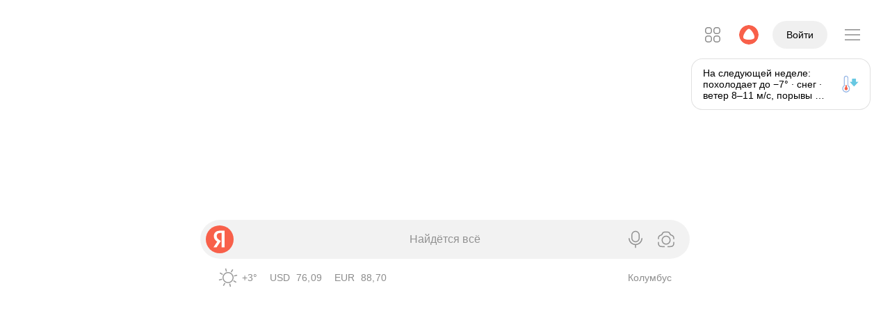

--- FILE ---
content_type: text/html; charset=UTF-8
request_url: https://ya.ru/
body_size: 91554
content:
<!doctype html><html lang="ru" class="Theme Theme_color_morda-default Theme_root_morda-desktop document_neuro-redesign_yes document_headline-services_yes document_informers_redesign_yes document_services-suggest_yes i-ua_js_no i-ua_inlinesvg_yes"><head xmlns:og="http://ogp.me/ns#"><meta charSet="UTF-8"/><title>Яндекс — быстрый поиск в интернете</title><link rel="apple-touch-icon" href="https://yastatic.net/s3/home-static/_/nova/CZdA_knb.png" sizes="76x76"/><link rel="apple-touch-icon" href="https://yastatic.net/s3/home-static/_/nova/DP8egjGw.png" sizes="120x120"/><link rel="apple-touch-icon" href="https://yastatic.net/s3/home-static/_/nova/G1Rt0YW3.png" sizes="152x152"/><link rel="apple-touch-icon" href="https://yastatic.net/s3/home-static/_/nova/DGq8Zi-m.png" sizes="180x180"/><link rel="alternate" type="application/rss+xml" title="Блог Яндекса" href="https://yandex.ru/blog/company/rss"/><link rel="search" href="//yandex.ru/opensearch.xml" title="Яндекс" type="application/opensearchdescription+xml"/><link rel="manifest" href="/portal/front/resources/desktop/manifest-ru.json" crossorigin="use-credentials"/><link rel="canonical" href="https://ya.ru"/><link rel="alternate" href="https://ya.ru/" hrefLang="ru"/><link rel="alternate" href="https://ya.ru/" hrefLang="ru-RU"/><link rel="alternate" href="https://yandex.by/" hrefLang="be"/><link rel="alternate" href="https://yandex.by/" hrefLang="ru-BY"/><link rel="alternate" href="https://yandex.kz/" hrefLang="kk"/><link rel="alternate" href="https://yandex.kz/" hrefLang="ru-KZ"/><link rel="alternate" href="https://yandex.uz/" hrefLang="uz"/><link rel="alternate" href="https://yandex.uz/" hrefLang="ru-UZ"/><link rel="alternate" href="https://yandex.com.tr/" hrefLang="tr"/><link rel="alternate" href="https://yandex.com/" hrefLang="en"/><link rel="alternate" href="https://yandex.com/" hrefLang="x-default"/><link rel="shortcut icon" href="https://yastatic.net/s3/home-static/_/nova/Cus9nmCn.png" sizes="16x16"/><link rel="shortcut icon" href="https://yastatic.net/s3/home-static/_/nova/B5CxuyJ3.png" sizes="32x32"/><link rel="shortcut icon" href="https://yastatic.net/s3/home-static/_/nova/Bbcs5LWW.png" sizes="192x192"/><meta name="referrer" content="origin"/><meta name="description" content="Яндекс, найдётся всё: сайты, изображения, музыка, товары. Решайте любые задачи — от повседневных вопросов до научной работы. Можно искать текстом, голосом или по картинке."/><meta name="msvalidate.01" content="0A9E50D4F67EA7BB8CB934F63C41A83C"/><meta property="fb:app_id" content="1524984910954255"/><meta property="og:title" content="Яндекс"/><meta property="og:description" content="Найдётся всё"/><meta property="og:url" content="https://ya.ru"/><meta property="og:type" content="website"/><meta property="og:site_name" content="Яндекс"/><meta property="og:locale" content="ru_RU"/><meta property="og:image" content="https://yastatic.net/s3/home/logos/opengraph-image.png"/><meta property="twitter:image" content="https://yastatic.net/s3/home/logos/opengraph-image.png"/><meta property="twitter:card" content="summary_large_image"/><meta property="og:image:width" content="1200"/><meta property="og:image:height" content="630"/><meta property="og:locale:alternate" content="be_BY"/><meta property="og:locale:alternate" content="kk_KZ"/><meta property="og:locale:alternate" content="tt_RU"/><meta property="og:locale:alternate" content="uk_UA"/><meta property="og:locale:alternate" content="uz_UZ"/><meta property="og:locale:alternate" content="en_US"/><script nonce="i9XIdxU+/rQTNPh8VmEmJw==" data-source="nova">(function(){(function(r,s){if(r.Ya=r.Ya||{},Ya.Rum)throw new Error("Rum: interface is already defined");var i=r.performance,m=i&&i.timing&&i.timing.navigationStart||Ya.startPageLoad||+new Date,u=r.requestAnimationFrame,f=function(){},e=Ya.Rum={_defTimes:[],_defRes:[],_countersToExposeAsEvents:["2325","2616.85.1928","react.inited"],enabled:!!i,version:"6.1.18",vsStart:document.visibilityState,vsChanged:!1,vsChangeTime:1/0,_deltaMarks:{},_markListeners:{},_onComplete:[],_onInit:[],_unsubscribers:[],_eventLisneters:{},_settings:{},_vars:{},init:function(t,n){e._settings=t,e._vars=n},getTime:i&&i.now?function(){return i.now()}:Date.now?function(){return Date.now()-m}:function(){return new Date-m},time:function(t){e._deltaMarks[t]=[e.getTime()]},timeEnd:function(t,n){var o=e._deltaMarks,c=o[t];!c||c.length===0||c.push(e.getTime(),n)},sendTimeMark:function(t,n,o,c){n===s&&(n=e.getTime()),e.emit({metricName:"defTimes",data:[t,n,c]}),e.mark(t,n)},sendDelta:function(t,n,o,c){var d=e._deltaMarks;if(!d[t]&&typeof n<"u"){var _;c&&c.originalEndTime?_=c.originalEndTime:_=e.getTime(),d[t]=[_-n,_,o]}},sendResTiming:function(t,n){e.emit({metricName:"defRes",data:[t,n]})},sendRaf:function(t){var n=e.getSetting("forcePaintTimeSending");if(!(!u||!n&&!e.isTimeAfterPageShow(e.getTime()))){var o="2616."+t;u(function(){e.getSetting("sendFirstRaf")&&e.sendTimeMark(o+".205"),u(function(){e.sendTimeMark(o+".1928")})})}},isVisibilityChanged:function(){return e.vsStart&&(e.vsStart!=="visible"||e.vsChanged)},isTimeAfterPageShow:function(t){return e.vsStart==="visible"?!0:e.vsChangeTime<t},mark:i&&i.mark?function(t,n){i.mark(t+(n?": "+n:""))}:function(){},getSetting:function(t){var n=e._settings[t];return n===null?null:n||""},on:function(t,n){if(typeof n=="function")return(e._markListeners[t]=e._markListeners[t]||[]).push(n),function(){if(e._markListeners[t]){var o=e._markListeners[t].indexOf(n);o>-1&&e._markListeners[t].splice(o,1)}}},noop:f,sendTrafficData:f,finalizeLayoutShiftScore:f,finalizeLargestContentfulPaint:f,getLCPAdditionalParams:f,getCLSAdditionalParams:f,getINPAdditionalParams:f,getImageGoodnessAdditionalParams:f,_eventListeners:{},_eventsBuffer:{},subscribe:function(t,n){if(e.getSetting("noEvents"))return;this._eventLisneters[t]=this._eventLisneters[t]||new Set,this._eventLisneters[t].add(n);function o(){this.unsubscribe(t,n)}return o.bind(this)},unsubscribe:function(t,n){this._eventLisneters[t].delete(n)},emit:function(t){var n=20;if(!e.getSetting("noEvents")){var o=e.getSetting("eventsLimits")&&e.getSetting("eventsLimits")[t.metricName],c=o||n;this._eventLisneters[t.metricName]&&this._eventLisneters[t.metricName].forEach(function(d){d(t)}),this._eventsBuffer[t.metricName]=this._eventsBuffer[t.metricName]||[],this._eventsBuffer[t.metricName].push(t),this._eventsBuffer[t.metricName].length>c&&(this._eventsBuffer[t.metricName].length=Math.floor(c/2))}},getBufferedEvents:function(t){var n=this._eventsBuffer,o={};return Object.keys(n).forEach(function(c){t.indexOf(c)!==-1&&(o[c]=n[c])}),o},clearEvents:function(t){this._eventsBuffer[t]&&(this._eventsBuffer[t].length=0)}};function l(){Ya.Rum.vsChanged=!0,Ya.Rum.vsChangeTime=e.getTime(),removeEventListener("visibilitychange",l)}addEventListener("visibilitychange",l),e._onVisibilityChange=l})(window);Ya.Rum.observeDOMNode=window.IntersectionObserver?function(r,s,i){var m=this,u=Ya.Rum.getSetting("forcePaintTimeSending");function f(){if(!(!u&&m.isVisibilityChanged())){var e=typeof s=="string"?document.querySelector(s):s;e?new IntersectionObserver(function(l,t){!u&&m.isVisibilityChanged()||(Ya.Rum.sendTimeMark(r),t.unobserve(e))},i).observe(e):setTimeout(f,100)}}f()}:function(){};(function(){if(window.PerformanceLongTaskTiming){let f=function(){var e=Ya.Rum._tti={events:[],loafEvents:i?[]:void 0,eventsAfterTTI:[],fired:!1,observer:new PerformanceObserver(function(l){var t=l.getEntriesByType("longtask"),n=l.getEntriesByType("long-animation-frame");e.events=s(e.events,t),i&&(e.loafEvents=s(e.loafEvents,n)),e.fired&&(e.eventsAfterTTI=s(e.eventsAfterTTI,t))})};e.observer.observe({entryTypes:m}),Ya.Rum._unsubscribers&&Ya.Rum._unsubscribers.push(function(){e.observer.disconnect()})};var u=f,r=300,s=function(e,l){return e=e.concat(l),e.length>r&&(e=e.slice(e.length-r)),e},i=typeof PerformanceLongAnimationFrameTiming<"u",m=i?["longtask","long-animation-frame"]:["longtask"];f(),Ya.Rum._onInit.push(f)}})();(function(){var r=Ya.Rum,s=42,i=4e4,m=15,u=[],f,e,l,t="\r\n",n=r.getSetting("countersInitialDelay")||0;if(n){let g=function(){removeEventListener("visibilitychange",a),clearTimeout(o),n=0,d()},a=function(){document.hidden&&g()};var y=g,E=a,o;o=setTimeout(g,n),addEventListener("visibilitychange",a)}function c(){e=r.getSetting("clck"),l=r.getSetting("beacon"),s=r.getSetting("maxBatchCounters")||s,i=r.getSetting("maxBatchLength")||i,m=r.getSetting("countersBatchTimeout")||m}r.send=function(g,a,v,h,b,T,S,R){c(),B(r.getSetting("reqid"),S,a,b,r.getSetting("slots"),r.getSetting("experiments"),v)};function d(){if(!e||!u.length){u.length=0;return}for(var g=0,a=0,v=0;a<u.length&&v<=i&&g<s;a++)v+=(a?t.length:0)+u[a].length,v<=i&&g++;var h=u.splice(0,g);_(e,h.join(t)),u.length&&(f=setTimeout(d,m))}function _(g,a){var v=navigator.sendBeacon&&l,h=v&&navigator.sendBeacon(g,a);if(!h){var b=!!r.getSetting("sendCookie"),T=new XMLHttpRequest;T.open("POST",g),T.withCredentials=b,T.send(a)}}function B(g,a,v,h,b,T,S,R,w,P){clearTimeout(f);var L=[g?"/reqid="+g:"",a?"/"+a.join("/"):"",v?"/path="+v:"",h?"/events="+h:"",b?"/slots="+b.join(";"):"",T?"/experiments="+T.join(";"):"",S?"/vars="+S:"","/cts="+new Date().getTime(),"","/*"].join("");if(L.length>i){typeof console<"u"&&console.error&&console.error("Counter length "+L.length+" is more than allowed "+i,L);return}u.push(L),n||(C()?d():f=setTimeout(d,m))}function C(){if(u.length>=s)return!0;for(var g=0,a=0;a<u.length;a++)if(g+=(a?t.length:0)+u[a].length,g>=i)return!0;return!1}})();const k=window.Ya&&Ya.Rum;k!=null&&k.enabled&&(k.getLCPAdditionalParams=function(r){const s={},i=r.element;if(i){s["-className"]=encodeURIComponent(i.className),s["-tagName"]=i.tagName.toLowerCase();const m=i.getBoundingClientRect();s["-width"]=m.width,s["-height"]=m.height}return r.size&&(s["-size"]=r.size),s});
})();</script><script nonce="i9XIdxU+/rQTNPh8VmEmJw==" data-source="nova">(function(){(function(){var u=Ya.Rum,L=function(n,e,t){var r,i;return{sendReport:function(g){e.value>=0&&(g||t)&&(i=e.value-(r||0),(i||r===void 0)&&(r=e.value,e.delta=i,n(e)))},resetReport:function(){return r=void 0}}},P=function(){return"v3-".concat(Date.now(),"-").concat(Math.floor(Math.random()*(9e12-1))+1e12)},x=function(){var n;if((n=performance)!==null&&n!==void 0&&n.navigation){var e=performance.timing,t=performance.navigation.type,r={entryType:"navigation",startTime:0,type:t==2?"back_forward":t===1?"reload":"navigate"};for(var i in e)i!=="navigationStart"&&i!=="toJSON"&&(r[i]=Math.max(e[i]-e.navigationStart,0));return r}},w=function(){return window.__WEB_VITALS_POLYFILL__?window.performance&&(performance.getEntriesByType&&performance.getEntriesByType("navigation")[0]||x()):window.performance&&performance.getEntriesByType&&performance.getEntriesByType("navigation")[0]},O=function(){var n=w();return n&&n.activationStart||0},A=function(n,e){var t=w(),r="navigate";return t&&(document.prerendering||O()>0?r="prerender":document.wasDiscarded?r="restore":t.type&&(r=t.type.replace(/_/g,"-"))),{name:n,value:typeof e>"u"?-1:e,rating:"good",delta:0,entries:[],id:P(),navigationType:r}},C=function(n,e,t){var r=arguments.length>3&&arguments[3]!==void 0?arguments[3]:!0;try{if(PerformanceObserver.supportedEntryTypes.includes(n)){var i=new PerformanceObserver(function(c){Promise.resolve().then(function(){e(c.getEntries())})});return i.observe(Object.assign({type:n,buffered:r},t||{})),i}}catch(c){}},b=0,S=1/0,I=0,D=function(n){n.forEach(function(e){e.interactionId&&(S=Math.min(S,e.interactionId),I=Math.max(I,e.interactionId),b=I?(I-S)/7+1:0)})},N,E=function(){var n=window.performance||{};return N?b:n.interactionCount||0},F=function(){var n=window.performance||{};"interactionCount"in n||N||(N=C("event",D,{type:"event",buffered:!0,durationThreshold:0}))},B=function(n){document.prerendering?addEventListener("prerenderingchange",function(){return n()},!0):n()},V=0,d,j=function(){return E()-V},R=10,f=[],T={},_=function(n){var e=f[f.length-1],t=T[n.interactionId];if(t||f.length<R||n.duration>e.latency){if(t)t.entries.push(n),t.latency=Math.max(t.latency,n.duration);else{var r={id:n.interactionId,latency:n.duration,entries:[n]};T[r.id]=r,f.push(r)}f.sort(function(i,c){return c.latency-i.latency}),f.splice(R).forEach(function(i){delete T[i.id]})}},z=function(){f=[],T={},d.value=-1,d.delta=0,d.entries=[],d.id=P()},q=function(){var n=Math.min(f.length-1,Math.floor(j()/50));return f[n]},K=function(n,e){var t,r=function(){},i=function(){return t};return e=e||{},B(function(){var c;F(),d=A("INP");var g=function(y){y.forEach(function(p){if(p.interactionId&&_(p),p.entryType==="first-input"){var v=!f.some(function(l){return l.entries.some(function(M){return p.duration===M.duration&&p.startTime===M.startTime})});v&&_(p)}});var o=q();if(o&&o.latency!==d.value){var h;d.value=o.latency,d.entries=o.entries,(h=e)!==null&&h!==void 0&&h.reportSlowestINP&&f.length&&(d.extra=f[0]),r()}},m=C("event",g,{durationThreshold:(c=e.durationThreshold)!==null&&c!==void 0?c:40},!0);t=L(n,d,e.reportAllChanges),r=t.sendReport,m&&"PerformanceEventTiming"in window&&"interactionId"in PerformanceEventTiming.prototype&&m.observe({type:"first-input",buffered:!0})}),i};(function(){var a,n,e=void 0,t=u._addListener||addEventListener,r=u.getSetting("minInpDuration")||40,i=K(function(s){if(e={value:s.value,params:{entriesCount:s.entries.length,interactionsCount:E()},opts:{},entry:null},u.getSetting("reportSlowestINP")&&s.extra&&s.extra.entries){e.params.longestValue=s.extra.latency;var y=s.extra.entries.reduce(function(v,l){return l.duration>v.duration?l:v},{duration:0});e.params.longestSelector=u.getSelector(y.target)}if(s.entries.length){var o=s.entries[0],h=0;s.entries.forEach(function(v){var l=v.processingEnd-v.processingStart;h+=l,(v.duration>o.duration||v.duration===o.duration&&l>o.processingEnd-o.processingStart)&&(o=v)}),e.params.name=o.name,e.params.js=h,e.params.processTime=o.processingEnd-o.processingStart,e.opts.originalEndTime=o.startTime+o.duration,e.entry=o,o.target&&u.getSelector&&(e.params.target=u.getSelector(o.target));var p=u.getINPAdditionalParams(o);p&&(e.params=Object.assign(e.params,p))}u.emit({metricName:"inp-debug",value:e.value,params:{entry:e.entry}})},{durationThreshold:r,reportAllChanges:!0,reportSlowestINP:u.getSetting("reportSlowestINP")});function c(){i().resetReport(),z(),n=void 0,e=void 0,a=!1}function g(s){a||(i().sendReport(!0),!(e===void 0||n===e.value)&&(s&&e.opts&&(e.opts.force=!0),u.getSetting("enableContinuousCollection")||(a=!0),n=e.value,u.sendDelta("inp",e.value,e.params,e.opts),u.emit({metricName:"inp-debug",value:e.value,params:{entry:e.entry,isFinalized:a}})))}function m(s){(s.type==="pagehide"||s.type==="beforeunload"||document.visibilityState==="hidden")&&g(!0)}t("visibilitychange",m,!0),t("pagehide",m,!0),t("beforeunload",m,!0),u.finalizeINP=g,u.resetINP=c,u._onComplete.push(g),u._onComplete.push(c)})()})();
})();</script><script nonce="i9XIdxU+/rQTNPh8VmEmJw==" data-source="nova">Ya.Rum.init({"beacon":true,"clck":"https://ya.ru/clck/click","reqid":"1765127013463161-2011985410575636069-balancer-l7leveler-kubr-yp-klg-80-BAL","slots":[""],"longTaskMetric":true,"scrollMetric":true,"scrollLatencyMetric":true,"sendAutoResTiming":true,"sendLongAnimationFrames":true}, {"143":"28.15.2048.523","287":20815,"1961":0,"1964":0,"1965":0,"-project":"morda","-page":"desktop.yaru","-platform":"desktop","-env":"production","-version":"2025-12-05-1013","-blocker":"","-additional":"{\"instance\":\"\"}"});(function(){(function(o){if(!(o.Ya&&Ya.Rum))throw new Error("Rum: interface is not defined");var t=Ya.Rum;t.getSetting=function(l){var _=t._settings[l];return _===null?null:_||""}})(typeof self<"u"?self:window);(function(o,t){var l="690.2354",_="690.2361",g="690.2854",f="690.2609",u=1e3,v=100,c=100,d=100,h=100,m=10,P=10,M=10,R={client:[l,u,h,0],uncaught:[_,v,m,0],external:[g,c,P,0],script:[f,d,M,0]},y={};t.ERROR_LEVEL={INFO:"info",DEBUG:"debug",WARN:"warn",ERROR:"error",FATAL:"fatal"},t._errorSettings={clck:"https://yandex.ru/clck/click",beacon:!0,project:"unknown",page:"",env:"",experiments:[],additional:{},platform:"",region:"",dc:"",host:"",service:"",level:"",version:"",yandexuid:"",loggedin:!1,coordinates_gp:"",referrer:!0,preventError:!1,unhandledRejection:!1,traceUnhandledRejection:!1,uncaughtException:!0,debug:!1,limits:{},silent:{},filters:{},pageMaxAge:10*24*60*60*1e3,initTimestamp:+new Date};var x=!1;t.initErrors=function(e){var n=p(t._errorSettings,e);x||(n.uncaughtException&&Y(),n.unhandledRejection&&n.traceUnhandledRejection&&t._traceUnhandledRejection&&t._traceUnhandledRejection(),x=!0)},t.updateErrors=function(e){p(t._errorSettings,e)},t.updateAdditional=function(e){t._errorSettings.additional=p(t._errorSettings.additional||{},e)},t._handleError=function(e,n,r){var i=t._errorSettings;i.preventError&&e.preventDefault&&e.preventDefault();var a,s;if(n)a=e,s="client";else{a=t._normalizeError(e),s=a.type;var E=i.onError;typeof E=="function"&&E(a);var L=i.transform;if(typeof L=="function"&&(a=L(a)),!a)return;a.settings&&(r=a.settings)}var F=+new Date,N=i.initTimestamp,A=i.pageMaxAge;if(!(A!==-1&&N&&N+A<F)){var S=R[s][1];typeof i.limits[s]=="number"&&(S=i.limits[s]);var b=R[s][2];typeof i.silent[s]=="number"&&(b=i.silent[s]);var I=R[s][3];if(I<S||S===-1){a.path=R[s][0];var D=t._getErrorData(a,{silent:I<b||b===-1?"no":"yes",isCustom:!!n},p(p({},i),r)),O=(function(j){y[a.message]=!1,t._sendError(j.path,j.vars),R[s][3]++}).bind(this,D);if(typeof i.throttleSend>"u")O();else{if(y[a.message])return;y[a.message]=!0,setTimeout(O,i.throttleSend)}}}},t._getReferrer=function(e){var n=e.referrer,r=typeof n;if(r==="function")return n();if(r==="string"&&n)return n;if(n!==!1)return o.location?o.location.href:void 0},t.getErrorSetting=function(e){return t._errorSettings[e]},t._buildExperiments=function(e){return e instanceof Array?e.join(";"):""},t._buildAdditional=function(e,n){var r="";try{var i=p(p({},e),n);Object.keys(i).length!==0&&(r=JSON.stringify(i))}catch(a){}return r},t._getErrorData=function(e,n,r){n=n||{};var i=t._buildExperiments(r.experiments),a=t._buildAdditional(r.additional,e.additional),s={"-stack":e.stack,"-url":e.file,"-line":e.line,"-col":e.col,"-block":e.block,"-method":e.method,"-msg":e.message,"-env":r.env,"-external":e.external,"-externalCustom":e.externalCustom,"-project":r.project,"-service":e.service||r.service,"-page":e.page||r.page,"-platform":r.platform,"-level":e.level,"-experiments":i,"-version":r.version,"-region":r.region,"-dc":r.dc,"-host":r.host,"-yandexuid":r.yandexuid,"-loggedin":r.loggedin,"-coordinates_gp":e.coordinates_gp||r.coordinates_gp,"-referrer":t._getReferrer(r),"-source":e.source,"-sourceMethod":e.sourceMethod,"-type":n.isCustom?e.type:"","-additional":a,"-adb":k(Ya.blocker)||k(r.blocker),"-cdn":o.YaStaticRegion,"-ua":navigator.userAgent,"-silent":n.silent,"-ts":+new Date,"-init-ts":r.initTimestamp};return r.debug&&o.console&&console[console[e.level]?e.level:"error"]("[error-counter] "+e.message,s,e.stack),{path:e.path,vars:s}};function p(e,n){for(var r in n)n.hasOwnProperty(r)&&(e[r]=n[r]);return e}t._baseNormalizeError=function(e){e=e||{};var n=e.error,r=e.filename||e.fileName||"",i=n&&n.stack||e.stack||"",a=e.message||"",s=n&&n.additional||e.additional;return{file:r,line:e.lineno||e.lineNumber,col:e.colno||e.colNumber,stack:i,message:a,additional:s}},t._normalizeError=function(e){var n=t._baseNormalizeError(e),r="uncaught",i=t._isExternalError(n.file,n.message,n.stack),a="",s="";return i.hasExternal?(r="external",a=i.common,s=i.custom):/^Script error\.?$/.test(n.message)&&(r="script"),n.external=a,n.externalCustom=s,n.type=r,n},t._createVarsString=function(e){var n=[];for(var r in e)e.hasOwnProperty(r)&&(e[r]||e[r]===0)&&n.push(r+"="+encodeURIComponent(e[r]).replace(/\*/g,"%2A"));return n.join(",")};function k(e){return typeof e=="boolean"&&(e=+e),typeof e=="number"?e+"":null}t._sendError=function(e,n){t.send(null,e,t._createVarsString(n),null,null,null,null)};var T=function(e){t._handleError(e,!1)},U=function(e){var n=e.target;if(n){var r=n.srcset||n.src;if(r||(r=n.href),!!r){var i=n.tagName||"UNKNOWN";t.logError({message:i+" load error",additional:{src:r}})}}};t._parseTraceablePromiseStack=function(){};function Y(){var e=t._errorSettings;if(o.addEventListener)o.addEventListener("error",T),e.resourceFails&&o.addEventListener("error",U,!0),"Promise"in o&&e.unhandledRejection&&o.addEventListener("unhandledrejection",function(r){var i=r.reason,a,s,E={};i&&(i.stack&&i.message?(a=i.message,s=i.stack):(a=String(i),s=t._parseTraceablePromiseStack(r.promise),a==="[object Event]"?a="event.type: "+i.type:a==="[object Object]"&&(E.unhandledObject=i)),i.target&&i.target.src&&(E.src=i.target.src),T({message:"Unhandled rejection: "+a,stack:s,additional:E}))});else{var n=o.onerror;o.onerror=function(r,i,a,s,E){T({error:E||new Error(r||"Empty error"),message:r,lineno:a,colno:s,filename:i}),n&&n.apply(this,arguments)}}}})(typeof self<"u"?self:window,Ya.Rum);(function(o){var t={url:{0:/(miscellaneous|extension)_bindings/,1:/^chrome:/,2:/kaspersky-labs\.com\//,3:/^(?:moz|chrome|safari)-extension:\/\//,4:/^file:/,5:/^resource:\/\//,6:/webnetc\.top/,7:/local\.adguard\.com/},message:{0:/__adgRemoveDirect/,1:/Content Security Policy/,2:/vid_mate_check/,3:/ucapi/,4:/Access is denied/i,5:/^Uncaught SecurityError/i,6:/__ybro/,7:/__show__deepen/,8:/ntp is not defined/,9:/Cannot set property 'install' of undefined/,10:/NS_ERROR/,11:/Error loading script/,12:/^TypeError: undefined is not a function$/,13:/__firefox__\.(?:favicons|metadata|reader|searchQueryForField|searchLoginField)/},stack:{0:/(?:moz|chrome|safari)-extension:\/\//,1:/adguard.*\.user\.js/i}};function l(f,u,v){var c=o._errorSettings.filters||{},d={url:(f||"")+"",message:(u||"")+"",stack:(v||"")+""},h=g(d,t),m=g(d,c);return{common:h,custom:m,hasExternal:!!(h||m)}}function _(f,u){if(!(!f||!u)){var v=[];for(var c in u)if(u.hasOwnProperty(c)){var d=u[c];typeof d=="string"&&(d=new RegExp(d)),d instanceof RegExp&&d.test(f)&&v.push(c)}return v.join("_")}}function g(f,u){var v=[],c;for(var d in t)t.hasOwnProperty(d)&&(c=_(f[d],u[d]),c&&v.push(d+"~"+c));return v.join(";")}o._isExternalError=l})(Ya.Rum);(function(){(function(o){o.logError=function(t,l,_){t=t||{},(typeof l=="string"||typeof l>"u")&&(l=new Error(l),l.justCreated=!0);var g=t.message||"",f=o._baseNormalizeError(l);f.message&&!t.ignoreErrorMessage&&(g&&(g+="; "),g+=f.message),f.message=g||"Empty error";for(var u=["service","source","type","block","additional","level","page","method","sourceMethod","coordinates_gp"],v=0;v<u.length;v++){var c=u[v];t[c]?f[c]=t[c]:l&&l[c]&&(f[c]=l[c])}o._handleError(f,!0,_)}})(Ya.Rum)})();(function(){(function(o){o.logAjaxError=function(t,l,_,g){t.type="network",t.additional=t.additional||{},_==="timeout"?t.additional.timeout=1:l.status&&(t.additional.status=l.status),o.logError(t,g)}})(Ya.Rum)})();const C={"additional":{"instance":""},"dc":"klg","env":"production","filters":{"url":{"0":"suggest-ya.cgi","1":"u.c.b.r.o.w.s.e.r"},"message":{}},"limits":{"client":1000},"loggedin":false,"preventError":false,"project":"morda","region":20815,"silent":{"external":3},"throttleSend":0,"unhandledRejection":true,"version":"2025-12-05-1013","yandexuid":"1756360691765127013","blocker":false,"platform":"desktop","page":"desktop.yaru"};C.transform=o=>o;window.Ya.Rum.initErrors(C);
})();</script><script nonce="i9XIdxU+/rQTNPh8VmEmJw==" data-source="nova">(function(){(()=>{try{if(document.documentElement.className.indexOf("i-ua_browser_msie")!==-1)return;window.home=window.home||{},home.skinValue="system";const t=window.matchMedia("(prefers-color-scheme: dark)"),s=window.matchMedia("(prefers-color-scheme: force-dark)"),e=()=>{const n=home.skinIsDark=s.matches||home.skinValue==="night"||home.skinValue==="system"&&t.matches;document.documentElement.classList.toggle("document_dark_yes",n),document.documentElement.classList.toggle("i-ua_skin_dark",n),document.dispatchEvent(new Event("skin-changed"))};window.home.setSkin=n=>{home.skinValue=n,e()};try{t.addEventListener("change",e),s.addEventListener("change",e)}catch(n){try{t.addEventListener("change",e)}catch(a){}}e()}catch(t){}})();
})();</script><script nonce="i9XIdxU+/rQTNPh8VmEmJw==" data-source="nova">(function(){(function(){if(document&&document.documentElement){const e=document.documentElement;e.className=e.className.replace("i-ua_js_no","i-ua_js_yes")}})();
})();</script><style data-source="nova">@font-face{font-display:optional;font-family:YS Text Home;font-stretch:normal;font-style:normal;font-weight:400;src:url(//yastatic.net/s3/home/fonts/ys/4/text-regular.woff2) format("woff2"),url(//yastatic.net/s3/home/fonts/ys/4/text-regular.woff) format("woff")}@font-face{font-display:optional;font-family:YS Text Home;font-stretch:normal;font-style:normal;font-weight:500;src:url(//yastatic.net/s3/home/fonts/ys/4/text-medium.woff2) format("woff2"),url(//yastatic.net/s3/home/fonts/ys/4/text-medium.woff) format("woff")}@font-face{font-display:optional;font-family:YS Text Home;font-stretch:normal;font-style:normal;font-weight:700;src:url(//yastatic.net/s3/home/fonts/ys/4/text-bold.woff2) format("woff2"),url(//yastatic.net/s3/home/fonts/ys/4/text-bold.woff) format("woff")}html[lang]{font-family:YS Text Home,-apple-system,BlinkMacSystemFont,Arial,Helvetica,Arial Unicode MS,sans-serif;font-feature-settings:"liga","kern"}</style><style data-source="nova">@font-face{font-family:ArialRub;src:url(https://yastatic.net/s3/home-static/_/nova/DWsjnpFG.eot);src:url(https://yastatic.net/s3/home-static/_/nova/DWsjnpFG.eot?#iefix) format("embedded-opentype"),url(https://yastatic.net/s3/home-static/_/nova/FY50Y4-D.woff) format("woff"),url(https://yastatic.net/s3/home-static/_/nova/DxRzxVha.ttf) format("truetype");unicode-range:u+20bd}</style><script id="esBridge-state" nonce="i9XIdxU+/rQTNPh8VmEmJw==" type="application/json" data-source="nova">{"map":{"entry-------packages-depot-components-IframeTune-index.js":[{"hash":"63bac5f5cc79d0a2a2a4e64ddcb07671.css","name":"shared-4F6KQFQjlJ8NugxyMX9TpzQeg8ciMMEvUX5y3DBWI4Y.DyNHj0Wy.css"},{"hash":"6d3a29b3b7ecbdaaa9bd8d3067d409ff.css","name":"shared-MasLfC-Z44s5WFIRIyp6IKe4GTmSfuVCATzl76QK_fk.k0FWcfr8.css"},{"hash":"aa04cdee8129df0b07363e65c3e8f1c9.css","name":"shared-YgtBcrlntDwUxpEXPloYbi0ITCnYR8lGSNbodewEGzM.dquE0oxK.css"},{"hash":"2795630358914ff7fb7851068b7cb5bf.css","name":"entry-------packages-depot-components-IframeTune-index.XyqDaHFl.css"},{"hash":"6ce72ab53ba06a358fd3432388d8aa2fb67d015fda14a745196b961275622463.js","name":"shared-sIGEGvH4qkovgKzVUqzXcAoUOx-ZQVglk5vX9BKJjCg.js"},{"hash":"36ef8445284a9399530140f55306082b1105c27ec9e8b4aa0ce42aaf8075eb9e.js","name":"shared-4F6KQFQjlJ8NugxyMX9TpzQeg8ciMMEvUX5y3DBWI4Y.js"},{"hash":"973456c110a5c0c2e729c815ec62b306236ae5968fb14355113a0aacd231bd27.js","name":"shared-MasLfC-Z44s5WFIRIyp6IKe4GTmSfuVCATzl76QK_fk.js"},{"hash":"58e32040379dec07c56ad0c65299d7d920c8d013414409c3f54813ae8df87402.js","name":"shared-5Z9JKrhdr5COooqa6kUaWX9wfRUbhefpNuge4Q_4eVw.js"},{"hash":"ce642d00a3fb76e75a81981e6a99a7a7e8eb3235d259ff31d46132ffa521a8a7.js","name":"shared-88BFiCjrcs9xCQ3E-lvusDQ1GWno0RXzmb6TjlgFHMQ.js"},{"hash":"6ddea4c38f5552e46702650fd30b11b0ea1d0faa396a7474b5fa3741b5a0d416.js","name":"shared-YgtBcrlntDwUxpEXPloYbi0ITCnYR8lGSNbodewEGzM.js"},{"hash":"b3b43fb2b4a39e6093ecbd565a6248cef4cd1566f5674f9d0f175f94739cf9a6.js","name":"entry-------packages-depot-components-IframeTune-index.js"}],"entry-------packages-depot-components-ReviewFormAlert--Form-index.js":[{"hash":"4e4e836270ecc778017ea669daa0ca2f.css","name":"shared-_2k-t2Vfa4k4v1W8WHsMQq-1t-AF40-1r3EOpjDkTDI.CAXvmwiC.css"},{"hash":"60ea4b94604e98ee4a78f851d3627dc4.css","name":"shared-GEzjg7_9Q_C7aQb7e_JpBeJaIiwGDT4QavqouAx1S8M.Ct0NgNEG.css"},{"hash":"834fef93e2d9e978343c6fdf5bbd5ee2.css","name":"shared-EHi0aKqg1rpwduvfSTSQUtGhexY5M2UobIxvGWxntRw.BK22Bouk.css"},{"hash":"502eaa3b8e36e9aa7a44c517d46b795a.css","name":"shared-fLRMxeDP0beoCDfgTq7A2-yI5PovzlYnxGUYLr-bbb4.DFbceZj3.css"},{"hash":"6c121ceab9c5bb437d6d71d59e6661ce.css","name":"entry-------packages-depot-components-ReviewFormAlert--Form-index.tjaNrsOR.css"},{"hash":"2d3bffa8fa5b1b0d02fcb22f81343ad1aeb0fe578f503827c4f89efc64864606.js","name":"shared-3x0vJoHUvW-wYI3hIkmx98Biet4T5oVAjiRLQcNtHpw.js"},{"hash":"3f26dff9869af194a52fdc9a85100358d5b49f86e2f172bbd3adfd1e779b1f35.js","name":"shared-_2k-t2Vfa4k4v1W8WHsMQq-1t-AF40-1r3EOpjDkTDI.js"},{"hash":"6ce72ab53ba06a358fd3432388d8aa2fb67d015fda14a745196b961275622463.js","name":"shared-sIGEGvH4qkovgKzVUqzXcAoUOx-ZQVglk5vX9BKJjCg.js"},{"hash":"6620d91fc4a5a80833b3be091af2f60d857a7b22dae5752f46862d9bb6841ef3.js","name":"shared-GEzjg7_9Q_C7aQb7e_JpBeJaIiwGDT4QavqouAx1S8M.js"},{"hash":"8ed9d38d6e68e2c38bca98f138ad24954786414a12a0f201811ef9f773a43e8d.js","name":"shared-EHi0aKqg1rpwduvfSTSQUtGhexY5M2UobIxvGWxntRw.js"},{"hash":"681c635ad35d4fdac350c1eceb0b763cee7cd44b5c176c9ba84ff129ce701825.js","name":"shared-um5xkQ4ONRnmfXpQpIhnrlWjW3Oh92Tyax1uVaK-QoY.js"},{"hash":"2b215120b486db30477c1ef8fd1f731125881d671ce3af8eb427db38a1f8b805.js","name":"shared-LhWg7cYkIrDpzKNrqsbM0gMp6p25TG965SqqHp040sY.js"},{"hash":"05469cdda646f5274166d6ce11b12c0494d9352c2a60a497a74e07c8d974aa00.js","name":"shared-Ef1BwLxD07T8Vx6P6byVlmL8zHLmmEmvZ_8dPwfaZvA.js"},{"hash":"ac48ccf2ecbf303a5bbfa5b534d15cce0eb4ff5cbe0c65abdf5c7c8e5fb46773.js","name":"shared-fLRMxeDP0beoCDfgTq7A2-yI5PovzlYnxGUYLr-bbb4.js"},{"hash":"12401cd386d89ae3009861ef4f10fed001a4fd92d8814b6256b1cea728141288.js","name":"entry-------packages-depot-components-ReviewFormAlert--Form-index.js"}],"entry-------packages-depot-components-ReviewTooltip-ReviewTooltip.js":[{"hash":"d3ee8e527910b6f5526c184dccdef7b5.css","name":"shared-Alf8lL6z3kMsvlG3C320Z9jxtQKSJEu-t2PFo9gZtjo.D2WxuN1i.css"},{"hash":"8dd8627f5554a864a2949b6f0eb7a960.css","name":"entry-------packages-depot-components-ReviewTooltip-ReviewTooltip.DA0OCxtI.css"},{"hash":"58e32040379dec07c56ad0c65299d7d920c8d013414409c3f54813ae8df87402.js","name":"shared-5Z9JKrhdr5COooqa6kUaWX9wfRUbhefpNuge4Q_4eVw.js"},{"hash":"7a8845f548bd64370ffd52adf75b4688fee9685f668d4685fd8772b8f4882310.js","name":"shared-Alf8lL6z3kMsvlG3C320Z9jxtQKSJEu-t2PFo9gZtjo.js"},{"hash":"6ce72ab53ba06a358fd3432388d8aa2fb67d015fda14a745196b961275622463.js","name":"shared-sIGEGvH4qkovgKzVUqzXcAoUOx-ZQVglk5vX9BKJjCg.js"},{"hash":"63665ab715c8aad76fbc467218a31ae87aa604dcb3f55388f08939f273e5e9b7.js","name":"shared-m0JRWGzdzUwDXTdbi3vXCmnKNkl_RUAd114w4lA2Jtk.js"},{"hash":"00d97728116e8d48a0fce88095f65f4c0c136e6a2c97208834b29cc8c1b22705.js","name":"entry-------packages-depot-components-ReviewTooltip-ReviewTooltip.js"}],"entry-------packages-js-alicekit-src-features-asrkit-index.js":[{"hash":"dad9ac9ad0e38848dba89133e671bfb2cd8f6b7924d5a60bbec1d9752028393d.js","name":"shared-t34tO9oDFlD0m_VEKBl-FmJnIrcfGQv4nOrhkly6sxE.js"},{"hash":"31e4e2ec927b7ae629aa811e9941a4084aff2d03daad3bee23f6693065afd95e.js","name":"entry-------packages-js-alicekit-src-features-asrkit-index.js"}],"entry-------packages-js-alicekit-src-sdk-VoiceInput-Microphone-polyfills-MediaRecorderPolyfill-index.js":[{"hash":"dad9ac9ad0e38848dba89133e671bfb2cd8f6b7924d5a60bbec1d9752028393d.js","name":"shared-t34tO9oDFlD0m_VEKBl-FmJnIrcfGQv4nOrhkly6sxE.js"},{"hash":"33bc68dc875a20fa6df7bbb0f0055c57c847bb5829e93e8d2ef145b34ad23e12.js","name":"entry-------packages-js-alicekit-src-sdk-VoiceInput-Microphone-polyfills-MediaRecorderPolyfill-index.js"}],"entry-dialog-polyfill-dist-dialog-polyfill.esm.js":[{"hash":"542de95b0e75071a3fa3c4d49adb29c2abbb2a56b82780f810f53151b0cf018f.js","name":"entry-dialog-polyfill-dist-dialog-polyfill.esm.js"}],"entry-src-projects-home-components-AlertCommon-index.js":[],"entry-src-projects-home-components-AlertDisaster-index.js":[{"hash":"096ea40d69842a5711eb905ccbe3c2b8.css","name":"entry-src-projects-home-components-AlertDisaster-index.CsotF6Xf.css"},{"hash":"5934ce4298d419a7ba28ec5293f30a5e92c6f31c1e75c084f431e517df3e5b98.js","name":"entry-src-projects-home-components-AlertDisaster-index.js"}],"entry-src-projects-home-components-AlertNowcast-index.js":[{"hash":"94c79410ebbf925d5d712b5745c36fc0.css","name":"entry-src-projects-home-components-AlertNowcast-index.Cys5QLH1.css"},{"hash":"b49de895dfabcfb1a8b4405c2de10695d7061a9146c7a79a94e7870f94d1652f.js","name":"entry-src-projects-home-components-AlertNowcast-index.js"}],"entry-src-projects-home-components-AlertUgc-index.js":[{"hash":"b78f9aad66a110a12591412338f4c4bd.css","name":"entry-src-projects-home-components-AlertUgc-index.Bl1d3XtT.css"},{"hash":"e033f9d4d61e70354d1651753c5d3ed18e18b7cb743dac38b76db28324650e47.js","name":"shared-5ssxTRhITBGN_8SegNVGiU9ZP1iAtw9L63u-6DAzLeM.js"},{"hash":"448681881fcd7c4b4470c6c473079f34bb72ba0a3b6ce0f55e28c5e1a977de3d.js","name":"entry-src-projects-home-components-AlertUgc-index.js"}],"entry-src-projects-home-components-AlertUgcDepot-index.js":[{"hash":"9a5eb7fc459e286a3f76d42e5c114de9d4cfb92e37960ef00610730a82d1e479.js","name":"entry-src-projects-home-components-AlertUgcDepot-index.js"}],"entry-src-projects-home-components-AliceOnboarding--WithStrategies-index.js":[{"hash":"672d2bdae991f2ea5c5132f31d8ffdcd.css","name":"entry-src-projects-home-components-AliceOnboarding--WithStrategies-index.wQr05P9W.css"},{"hash":"dbbe068c5c283a61f77d53826e29c12f7a6422a883c46332d0ec8780aac8e8cf.js","name":"entry-src-projects-home-components-AliceOnboarding--WithStrategies-index.js"}],"entry-src-projects-home-components-CbirPanel--Inner-_multimodal-index.js":[{"hash":"56a3c791da1cad7c3d5fd7171f32357d.css","name":"shared-8ToZ1OBVxyn0n9COoSFApCvCAHljBYKwarSKDAuLQKo.BTNlsr2B.css"},{"hash":"63bac5f5cc79d0a2a2a4e64ddcb07671.css","name":"shared-4F6KQFQjlJ8NugxyMX9TpzQeg8ciMMEvUX5y3DBWI4Y.DyNHj0Wy.css"},{"hash":"d3ee8e527910b6f5526c184dccdef7b5.css","name":"shared-Alf8lL6z3kMsvlG3C320Z9jxtQKSJEu-t2PFo9gZtjo.D2WxuN1i.css"},{"hash":"6e7e6c9e635c6d877f8f37f9e31ff913.css","name":"shared-DmNPQcqD-KUqUmWtmq3axHz1CDf8jXf-D55G2-A_AxI.n3vRa_QM.css"},{"hash":"502eaa3b8e36e9aa7a44c517d46b795a.css","name":"shared-fLRMxeDP0beoCDfgTq7A2-yI5PovzlYnxGUYLr-bbb4.DFbceZj3.css"},{"hash":"60ea4b94604e98ee4a78f851d3627dc4.css","name":"shared-GEzjg7_9Q_C7aQb7e_JpBeJaIiwGDT4QavqouAx1S8M.Ct0NgNEG.css"},{"hash":"834fef93e2d9e978343c6fdf5bbd5ee2.css","name":"shared-EHi0aKqg1rpwduvfSTSQUtGhexY5M2UobIxvGWxntRw.BK22Bouk.css"},{"hash":"20e1c366863a1e30c23341d6e60efc10.css","name":"entry-src-projects-home-components-CbirPanel--Inner-_multimodal-index.Bik5hNfB.css"},{"hash":"3569dd534f801984e9b071224f6bf3d25fff67b96f15de7c31f3926a7268313d.js","name":"shared-8ToZ1OBVxyn0n9COoSFApCvCAHljBYKwarSKDAuLQKo.js"},{"hash":"6ce72ab53ba06a358fd3432388d8aa2fb67d015fda14a745196b961275622463.js","name":"shared-sIGEGvH4qkovgKzVUqzXcAoUOx-ZQVglk5vX9BKJjCg.js"},{"hash":"36ef8445284a9399530140f55306082b1105c27ec9e8b4aa0ce42aaf8075eb9e.js","name":"shared-4F6KQFQjlJ8NugxyMX9TpzQeg8ciMMEvUX5y3DBWI4Y.js"},{"hash":"2b215120b486db30477c1ef8fd1f731125881d671ce3af8eb427db38a1f8b805.js","name":"shared-LhWg7cYkIrDpzKNrqsbM0gMp6p25TG965SqqHp040sY.js"},{"hash":"05469cdda646f5274166d6ce11b12c0494d9352c2a60a497a74e07c8d974aa00.js","name":"shared-Ef1BwLxD07T8Vx6P6byVlmL8zHLmmEmvZ_8dPwfaZvA.js"},{"hash":"ce642d00a3fb76e75a81981e6a99a7a7e8eb3235d259ff31d46132ffa521a8a7.js","name":"shared-88BFiCjrcs9xCQ3E-lvusDQ1GWno0RXzmb6TjlgFHMQ.js"},{"hash":"58e32040379dec07c56ad0c65299d7d920c8d013414409c3f54813ae8df87402.js","name":"shared-5Z9JKrhdr5COooqa6kUaWX9wfRUbhefpNuge4Q_4eVw.js"},{"hash":"7a8845f548bd64370ffd52adf75b4688fee9685f668d4685fd8772b8f4882310.js","name":"shared-Alf8lL6z3kMsvlG3C320Z9jxtQKSJEu-t2PFo9gZtjo.js"},{"hash":"bd950081c0dacc16fd3d881dd5f467fbb4627681e832c3ad492a71fd1dce021c.js","name":"shared-DmNPQcqD-KUqUmWtmq3axHz1CDf8jXf-D55G2-A_AxI.js"},{"hash":"ac48ccf2ecbf303a5bbfa5b534d15cce0eb4ff5cbe0c65abdf5c7c8e5fb46773.js","name":"shared-fLRMxeDP0beoCDfgTq7A2-yI5PovzlYnxGUYLr-bbb4.js"},{"hash":"6620d91fc4a5a80833b3be091af2f60d857a7b22dae5752f46862d9bb6841ef3.js","name":"shared-GEzjg7_9Q_C7aQb7e_JpBeJaIiwGDT4QavqouAx1S8M.js"},{"hash":"8ed9d38d6e68e2c38bca98f138ad24954786414a12a0f201811ef9f773a43e8d.js","name":"shared-EHi0aKqg1rpwduvfSTSQUtGhexY5M2UobIxvGWxntRw.js"},{"hash":"7cbd3eb33df3f872804f38d2b654765dbc32b3a8e0068a4c56db497b5fb41b06.js","name":"entry-src-projects-home-components-CbirPanel--Inner-_multimodal-index.js"}],"entry-src-projects-home-components-CbirPanel--Inner-index.js":[{"hash":"56a3c791da1cad7c3d5fd7171f32357d.css","name":"shared-8ToZ1OBVxyn0n9COoSFApCvCAHljBYKwarSKDAuLQKo.BTNlsr2B.css"},{"hash":"63bac5f5cc79d0a2a2a4e64ddcb07671.css","name":"shared-4F6KQFQjlJ8NugxyMX9TpzQeg8ciMMEvUX5y3DBWI4Y.DyNHj0Wy.css"},{"hash":"d3ee8e527910b6f5526c184dccdef7b5.css","name":"shared-Alf8lL6z3kMsvlG3C320Z9jxtQKSJEu-t2PFo9gZtjo.D2WxuN1i.css"},{"hash":"6e7e6c9e635c6d877f8f37f9e31ff913.css","name":"shared-DmNPQcqD-KUqUmWtmq3axHz1CDf8jXf-D55G2-A_AxI.n3vRa_QM.css"},{"hash":"502eaa3b8e36e9aa7a44c517d46b795a.css","name":"shared-fLRMxeDP0beoCDfgTq7A2-yI5PovzlYnxGUYLr-bbb4.DFbceZj3.css"},{"hash":"60ea4b94604e98ee4a78f851d3627dc4.css","name":"shared-GEzjg7_9Q_C7aQb7e_JpBeJaIiwGDT4QavqouAx1S8M.Ct0NgNEG.css"},{"hash":"834fef93e2d9e978343c6fdf5bbd5ee2.css","name":"shared-EHi0aKqg1rpwduvfSTSQUtGhexY5M2UobIxvGWxntRw.BK22Bouk.css"},{"hash":"6d3a29b3b7ecbdaaa9bd8d3067d409ff.css","name":"shared-MasLfC-Z44s5WFIRIyp6IKe4GTmSfuVCATzl76QK_fk.k0FWcfr8.css"},{"hash":"7f3ed5bdae8653c956b767b1dfc60a04.css","name":"entry-src-projects-home-components-CbirPanel--Inner-index.3-wo8D5m.css"},{"hash":"3569dd534f801984e9b071224f6bf3d25fff67b96f15de7c31f3926a7268313d.js","name":"shared-8ToZ1OBVxyn0n9COoSFApCvCAHljBYKwarSKDAuLQKo.js"},{"hash":"6ce72ab53ba06a358fd3432388d8aa2fb67d015fda14a745196b961275622463.js","name":"shared-sIGEGvH4qkovgKzVUqzXcAoUOx-ZQVglk5vX9BKJjCg.js"},{"hash":"36ef8445284a9399530140f55306082b1105c27ec9e8b4aa0ce42aaf8075eb9e.js","name":"shared-4F6KQFQjlJ8NugxyMX9TpzQeg8ciMMEvUX5y3DBWI4Y.js"},{"hash":"2b215120b486db30477c1ef8fd1f731125881d671ce3af8eb427db38a1f8b805.js","name":"shared-LhWg7cYkIrDpzKNrqsbM0gMp6p25TG965SqqHp040sY.js"},{"hash":"05469cdda646f5274166d6ce11b12c0494d9352c2a60a497a74e07c8d974aa00.js","name":"shared-Ef1BwLxD07T8Vx6P6byVlmL8zHLmmEmvZ_8dPwfaZvA.js"},{"hash":"ce642d00a3fb76e75a81981e6a99a7a7e8eb3235d259ff31d46132ffa521a8a7.js","name":"shared-88BFiCjrcs9xCQ3E-lvusDQ1GWno0RXzmb6TjlgFHMQ.js"},{"hash":"58e32040379dec07c56ad0c65299d7d920c8d013414409c3f54813ae8df87402.js","name":"shared-5Z9JKrhdr5COooqa6kUaWX9wfRUbhefpNuge4Q_4eVw.js"},{"hash":"7a8845f548bd64370ffd52adf75b4688fee9685f668d4685fd8772b8f4882310.js","name":"shared-Alf8lL6z3kMsvlG3C320Z9jxtQKSJEu-t2PFo9gZtjo.js"},{"hash":"bd950081c0dacc16fd3d881dd5f467fbb4627681e832c3ad492a71fd1dce021c.js","name":"shared-DmNPQcqD-KUqUmWtmq3axHz1CDf8jXf-D55G2-A_AxI.js"},{"hash":"ac48ccf2ecbf303a5bbfa5b534d15cce0eb4ff5cbe0c65abdf5c7c8e5fb46773.js","name":"shared-fLRMxeDP0beoCDfgTq7A2-yI5PovzlYnxGUYLr-bbb4.js"},{"hash":"6620d91fc4a5a80833b3be091af2f60d857a7b22dae5752f46862d9bb6841ef3.js","name":"shared-GEzjg7_9Q_C7aQb7e_JpBeJaIiwGDT4QavqouAx1S8M.js"},{"hash":"8ed9d38d6e68e2c38bca98f138ad24954786414a12a0f201811ef9f773a43e8d.js","name":"shared-EHi0aKqg1rpwduvfSTSQUtGhexY5M2UobIxvGWxntRw.js"},{"hash":"973456c110a5c0c2e729c815ec62b306236ae5968fb14355113a0aacd231bd27.js","name":"shared-MasLfC-Z44s5WFIRIyp6IKe4GTmSfuVCATzl76QK_fk.js"},{"hash":"bf71c73712976251845eee99d973c4518c35b8db81c42d40f83f50a82907553e.js","name":"entry-src-projects-home-components-CbirPanel--Inner-index.js"}],"entry-src-projects-home-components-CbirPanel-index.js":[],"entry-src-projects-home-components-ContentFeed-index.js":[{"hash":"d0957d312151c5804cc491f743b1d184a561658502dd79d77b2bc09deef79178.js","name":"shared-YxQb_R-fO9iFPs4vEHt3VhzoAKUSNMEzzqaBeNLjJZ4.js"},{"hash":"c911347e9cc7a5a1589c840f0ecfbc5c27edac93e68da189d4fe3530f49ac779.js","name":"shared-9squyxiocNSNXjPFrRtTmOUu7V0pjUsEbe3k8OLQ8KA.js"},{"hash":"35464979a28bd863aa724f00e8cf80012faa42967da083c6b1413e5c3da1a21f.js","name":"shared-rdxiQ92a4Lao8TjrT34TGw8YkvrxENrUcO9apg8gh2I.js"},{"hash":"88cdb0e2dcfbba8bda4736abb4bccd0f0896e02669c6253437eefe99ac0734db.js","name":"shared-xr6HxJAggw2seWwYFq_Z-8H3AtZg73MfyFyzpb-SSCQ.js"},{"hash":"9b160de3ea26740b85f2432f0be1e9d5335a3af00e4eae7bb385683f17a784e5.js","name":"shared-uEStVIlsai7Lv5d-dDDrEmjCRGtxY0O-cDT_4wTp3EM.js"},{"hash":"a37c269abd34e65f2b889e9c7186dcc468a39041c63276966f06e270eca6c8e1.js","name":"entry-src-projects-home-components-ContentFeed-index.js"}],"entry-src-projects-home-components-Distribution-Distribution-entries-Distribution_popup-desktop_rectangle@desktop.js":[{"hash":"9a7a948cb96f9d388d34d393a2f5f9d8.css","name":"shared-NjSAfB05_UOF3FtL1ia4lIEQBEUEhz4BPln1p_GHnXk.CoJRbP8P.css"},{"hash":"712a94f3a321ce0fd712dbe3e2ea02ea.css","name":"shared-mrqaiw_BCF7wBFXuOt-e-rtpw4SH99wu4Zm5DzS1OFM.BOsWpueH.css"},{"hash":"e665b6678651d0a8ab34b2e343f3efcf.css","name":"shared-OuI-AqzoVjxt2bRhdQJ6Jjk27MHZArm7TaS3lsJq9H4.DWZPRQAW.css"},{"hash":"502eaa3b8e36e9aa7a44c517d46b795a.css","name":"shared-fLRMxeDP0beoCDfgTq7A2-yI5PovzlYnxGUYLr-bbb4.DFbceZj3.css"},{"hash":"a4054ec68128c80bd3198e69af0b2a97.css","name":"entry-src-projects-home-components-Distribution-Distribution-entries-Distribution_popup-desktop_rectangle@desktop.VljcEkC7.css"},{"hash":"2d3bffa8fa5b1b0d02fcb22f81343ad1aeb0fe578f503827c4f89efc64864606.js","name":"shared-3x0vJoHUvW-wYI3hIkmx98Biet4T5oVAjiRLQcNtHpw.js"},{"hash":"c4bc4450605221e996adec23d2a4e7aad21a0ff2a5a2107bc0c1812dccc7bd0a.js","name":"shared-8jP5qJ80qQFH8fDYdVtsslgi2LdM_zZzzzHq5--HYdc.js"},{"hash":"a00c20d81b4c6a66eb782a0fb68c2b0c3f0506540565d322d13b36874493d32b.js","name":"shared-NjSAfB05_UOF3FtL1ia4lIEQBEUEhz4BPln1p_GHnXk.js"},{"hash":"bc1a08eb99fc1dedec0b9fbdd8f0e0e9e3e2fcbddc29963823cdeca0757466f8.js","name":"shared-mrqaiw_BCF7wBFXuOt-e-rtpw4SH99wu4Zm5DzS1OFM.js"},{"hash":"a0e4230b74f29a134efe122e39cba0ce173265dcbbbde3893c873cc02f68711e.js","name":"shared-UITxjMjaOUh8xwozJN2cZQ3Jx9zCYyQqKM4hZYyOawQ.js"},{"hash":"e5176187ec7901522ddc17f67069b911bccb9812dbc4d80c592cac5cfef573c1.js","name":"shared-f-D1LNXh3EpFAXhBUkuh11w5bNO-A5IbQoLfAwezSdQ.js"},{"hash":"0724397d14e2b79db74ea6cbc261aeef6221c897dc2b6edb8a8584233f5e9a4c.js","name":"shared-pX0Fnd7qCx3soxFH-IwEhMaDa8oK4D8IaVqavhD3OPQ.js"},{"hash":"ef88a6b83ee42ce1b687e57446aec1563f53956d285f62f67e25e31132227189.js","name":"shared-cHvl8N4UJf8l9Olp6Y_fQ09wrJL0LXoesNHj88r4KEs.js"},{"hash":"58a50a359476391a781e1b9f71ef7e914466d5a202e719ca5abc43d02462ec9f.js","name":"shared-P-wDtGZxNDNEgDTjftIb8WlanbzdSvtx7wR8qx3oZBc.js"},{"hash":"c5ac461e3b9ecd0ef6934a72def9f4aac842cdfc29cc01094b4ad1a458c87681.js","name":"shared-OuI-AqzoVjxt2bRhdQJ6Jjk27MHZArm7TaS3lsJq9H4.js"},{"hash":"6ce72ab53ba06a358fd3432388d8aa2fb67d015fda14a745196b961275622463.js","name":"shared-sIGEGvH4qkovgKzVUqzXcAoUOx-ZQVglk5vX9BKJjCg.js"},{"hash":"ac48ccf2ecbf303a5bbfa5b534d15cce0eb4ff5cbe0c65abdf5c7c8e5fb46773.js","name":"shared-fLRMxeDP0beoCDfgTq7A2-yI5PovzlYnxGUYLr-bbb4.js"},{"hash":"be30efb164457f59e68d36a9c18f809d4a2e50a95066625f06d85d17f44e329d.js","name":"shared-dFYJOf5kbhLLOKZURpNIZPuTA1lKXzXCm61fVhJB-Vs.js"},{"hash":"f5e123adbbb822d8cf6714ca6cd92c517c80795005bf76cb3ccb080358960fd8.js","name":"shared-xycPt0Lm-hXNR8bJFXPv9emYb9QhnjK5pG_kVF-cZFA.js"},{"hash":"3cdb9ac62c69c14a8702854654d40f097b14139ebeb23efc64a7919a5b8b5bb7.js","name":"shared-oIXyQfqIc-exREyJSffuXcA4HsGR7IppNJFE07kzi6k.js"},{"hash":"de86e1fab7f84fa0a58417b2c7e51ed3a3fb74b07820caf5df814bcd3fc103e1.js","name":"shared--dl9bjF1c3XYKUV5u-wkCM5v1H59HNWI2iP-BV4J6Rc.js"},{"hash":"b12b81f5636640ea00617fbec843ad6a7791b08cb153731db9932b40c79b2fbc.js","name":"entry-src-projects-home-components-Distribution-Distribution-entries-Distribution_popup-desktop_rectangle@desktop.js"}],"entry-src-projects-home-components-Distribution-Distribution-entries-Distribution_splashscreen_centre-button@desktop.js":[{"hash":"aa04cdee8129df0b07363e65c3e8f1c9.css","name":"shared-YgtBcrlntDwUxpEXPloYbi0ITCnYR8lGSNbodewEGzM.dquE0oxK.css"},{"hash":"9a7a948cb96f9d388d34d393a2f5f9d8.css","name":"shared-NjSAfB05_UOF3FtL1ia4lIEQBEUEhz4BPln1p_GHnXk.CoJRbP8P.css"},{"hash":"712a94f3a321ce0fd712dbe3e2ea02ea.css","name":"shared-mrqaiw_BCF7wBFXuOt-e-rtpw4SH99wu4Zm5DzS1OFM.BOsWpueH.css"},{"hash":"dd2fabdd3fc957f0af8fac04df4eb2a5.css","name":"shared-9nadLkgOmezE1iY-Tt97TacGgbEKVKeQRW0oD-xwv6Y.Bu-gls8z.css"},{"hash":"502eaa3b8e36e9aa7a44c517d46b795a.css","name":"shared-fLRMxeDP0beoCDfgTq7A2-yI5PovzlYnxGUYLr-bbb4.DFbceZj3.css"},{"hash":"02d8cd95dfa673077ab20225ce228c58.css","name":"shared-AIhRaOtI6Dmv6iN4O7Crzgtc1l_eR8I9AkMYeTCCE-Y.BVd4HjyN.css"},{"hash":"834fef93e2d9e978343c6fdf5bbd5ee2.css","name":"shared-EHi0aKqg1rpwduvfSTSQUtGhexY5M2UobIxvGWxntRw.BK22Bouk.css"},{"hash":"56a3c791da1cad7c3d5fd7171f32357d.css","name":"shared-8ToZ1OBVxyn0n9COoSFApCvCAHljBYKwarSKDAuLQKo.BTNlsr2B.css"},{"hash":"828161a04484ef35e9f70ee0a78bc16c.css","name":"shared-gNVP4a1vDed78rE9vNh24TeEVKeYMKJRHxK2k1B8ShA.DSltnjSy.css"},{"hash":"e9542d953aa3f7c7fd6802a09af9c30f.css","name":"shared-Z0CVuUMreu3gw9cuZzBCrF2qPN-mf3FG4cAb6ZPbj-A.Ye13YUUX.css"},{"hash":"fac62e4c978197bd7087725d7c9ff6d4.css","name":"shared-RMP7pDOxlqZ0IL5rrl4FgwC-OkOE4gtht6JxcviuMkQ.BZZmhP81.css"},{"hash":"bf7a70ca6bc22264fe57b2995f5fdc66.css","name":"entry-src-projects-home-components-Distribution-Distribution-entries-Distribution_splashscreen_centre-button@desktop.CatvZjov.css"},{"hash":"58e32040379dec07c56ad0c65299d7d920c8d013414409c3f54813ae8df87402.js","name":"shared-5Z9JKrhdr5COooqa6kUaWX9wfRUbhefpNuge4Q_4eVw.js"},{"hash":"ce642d00a3fb76e75a81981e6a99a7a7e8eb3235d259ff31d46132ffa521a8a7.js","name":"shared-88BFiCjrcs9xCQ3E-lvusDQ1GWno0RXzmb6TjlgFHMQ.js"},{"hash":"6ddea4c38f5552e46702650fd30b11b0ea1d0faa396a7474b5fa3741b5a0d416.js","name":"shared-YgtBcrlntDwUxpEXPloYbi0ITCnYR8lGSNbodewEGzM.js"},{"hash":"c4bc4450605221e996adec23d2a4e7aad21a0ff2a5a2107bc0c1812dccc7bd0a.js","name":"shared-8jP5qJ80qQFH8fDYdVtsslgi2LdM_zZzzzHq5--HYdc.js"},{"hash":"2b215120b486db30477c1ef8fd1f731125881d671ce3af8eb427db38a1f8b805.js","name":"shared-LhWg7cYkIrDpzKNrqsbM0gMp6p25TG965SqqHp040sY.js"},{"hash":"2d3bffa8fa5b1b0d02fcb22f81343ad1aeb0fe578f503827c4f89efc64864606.js","name":"shared-3x0vJoHUvW-wYI3hIkmx98Biet4T5oVAjiRLQcNtHpw.js"},{"hash":"a00c20d81b4c6a66eb782a0fb68c2b0c3f0506540565d322d13b36874493d32b.js","name":"shared-NjSAfB05_UOF3FtL1ia4lIEQBEUEhz4BPln1p_GHnXk.js"},{"hash":"bc1a08eb99fc1dedec0b9fbdd8f0e0e9e3e2fcbddc29963823cdeca0757466f8.js","name":"shared-mrqaiw_BCF7wBFXuOt-e-rtpw4SH99wu4Zm5DzS1OFM.js"},{"hash":"a0e4230b74f29a134efe122e39cba0ce173265dcbbbde3893c873cc02f68711e.js","name":"shared-UITxjMjaOUh8xwozJN2cZQ3Jx9zCYyQqKM4hZYyOawQ.js"},{"hash":"c9e93ca7d7ce7ebb7b35f411a9012f5ef0b91206e05945d91b047b958c347118.js","name":"shared-9nadLkgOmezE1iY-Tt97TacGgbEKVKeQRW0oD-xwv6Y.js"},{"hash":"e5176187ec7901522ddc17f67069b911bccb9812dbc4d80c592cac5cfef573c1.js","name":"shared-f-D1LNXh3EpFAXhBUkuh11w5bNO-A5IbQoLfAwezSdQ.js"},{"hash":"bd541402d6474e466257081d7b862fb38364fc7a2a49cc3c02206420dbb659d3.js","name":"shared-ZioweK9DivMvbcrU69TqIXL0gJaMrtfBjlDMO9YufzQ.js"},{"hash":"0724397d14e2b79db74ea6cbc261aeef6221c897dc2b6edb8a8584233f5e9a4c.js","name":"shared-pX0Fnd7qCx3soxFH-IwEhMaDa8oK4D8IaVqavhD3OPQ.js"},{"hash":"ef88a6b83ee42ce1b687e57446aec1563f53956d285f62f67e25e31132227189.js","name":"shared-cHvl8N4UJf8l9Olp6Y_fQ09wrJL0LXoesNHj88r4KEs.js"},{"hash":"58a50a359476391a781e1b9f71ef7e914466d5a202e719ca5abc43d02462ec9f.js","name":"shared-P-wDtGZxNDNEgDTjftIb8WlanbzdSvtx7wR8qx3oZBc.js"},{"hash":"6ce72ab53ba06a358fd3432388d8aa2fb67d015fda14a745196b961275622463.js","name":"shared-sIGEGvH4qkovgKzVUqzXcAoUOx-ZQVglk5vX9BKJjCg.js"},{"hash":"ac48ccf2ecbf303a5bbfa5b534d15cce0eb4ff5cbe0c65abdf5c7c8e5fb46773.js","name":"shared-fLRMxeDP0beoCDfgTq7A2-yI5PovzlYnxGUYLr-bbb4.js"},{"hash":"efdd9495dfbfd6cf5bac71dfd7a6d49eb787f353f166c671bdb02b7fc8f74a69.js","name":"shared-AIhRaOtI6Dmv6iN4O7Crzgtc1l_eR8I9AkMYeTCCE-Y.js"},{"hash":"8ed9d38d6e68e2c38bca98f138ad24954786414a12a0f201811ef9f773a43e8d.js","name":"shared-EHi0aKqg1rpwduvfSTSQUtGhexY5M2UobIxvGWxntRw.js"},{"hash":"3569dd534f801984e9b071224f6bf3d25fff67b96f15de7c31f3926a7268313d.js","name":"shared-8ToZ1OBVxyn0n9COoSFApCvCAHljBYKwarSKDAuLQKo.js"},{"hash":"6895aa6f32b8d26845a4a1ecedea34b741bde1566a3d237df5a631855b500e38.js","name":"shared-gNVP4a1vDed78rE9vNh24TeEVKeYMKJRHxK2k1B8ShA.js"},{"hash":"f5e123adbbb822d8cf6714ca6cd92c517c80795005bf76cb3ccb080358960fd8.js","name":"shared-xycPt0Lm-hXNR8bJFXPv9emYb9QhnjK5pG_kVF-cZFA.js"},{"hash":"aa87a91d4a07580c50d9da6791460c6d89fda9e7da56cf1c12cc2c1ac03a7798.js","name":"shared-Z0CVuUMreu3gw9cuZzBCrF2qPN-mf3FG4cAb6ZPbj-A.js"},{"hash":"e55749880be5e85d915d0ada405400a9c4ad11b674c271638ac976fbb62e1cac.js","name":"shared-RMP7pDOxlqZ0IL5rrl4FgwC-OkOE4gtht6JxcviuMkQ.js"},{"hash":"8cc7838865465dbf870b70466a1f79a07ae1c495fbde558d6f810635ab20ace1.js","name":"entry-src-projects-home-components-Distribution-Distribution-entries-Distribution_splashscreen_centre-button@desktop.js"}],"entry-src-projects-home-components-Distribution-Distribution-entries-Distribution_splashscreen_centre-cross@desktop.js":[{"hash":"aa04cdee8129df0b07363e65c3e8f1c9.css","name":"shared-YgtBcrlntDwUxpEXPloYbi0ITCnYR8lGSNbodewEGzM.dquE0oxK.css"},{"hash":"9a7a948cb96f9d388d34d393a2f5f9d8.css","name":"shared-NjSAfB05_UOF3FtL1ia4lIEQBEUEhz4BPln1p_GHnXk.CoJRbP8P.css"},{"hash":"712a94f3a321ce0fd712dbe3e2ea02ea.css","name":"shared-mrqaiw_BCF7wBFXuOt-e-rtpw4SH99wu4Zm5DzS1OFM.BOsWpueH.css"},{"hash":"dd2fabdd3fc957f0af8fac04df4eb2a5.css","name":"shared-9nadLkgOmezE1iY-Tt97TacGgbEKVKeQRW0oD-xwv6Y.Bu-gls8z.css"},{"hash":"502eaa3b8e36e9aa7a44c517d46b795a.css","name":"shared-fLRMxeDP0beoCDfgTq7A2-yI5PovzlYnxGUYLr-bbb4.DFbceZj3.css"},{"hash":"02d8cd95dfa673077ab20225ce228c58.css","name":"shared-AIhRaOtI6Dmv6iN4O7Crzgtc1l_eR8I9AkMYeTCCE-Y.BVd4HjyN.css"},{"hash":"56a3c791da1cad7c3d5fd7171f32357d.css","name":"shared-8ToZ1OBVxyn0n9COoSFApCvCAHljBYKwarSKDAuLQKo.BTNlsr2B.css"},{"hash":"828161a04484ef35e9f70ee0a78bc16c.css","name":"shared-gNVP4a1vDed78rE9vNh24TeEVKeYMKJRHxK2k1B8ShA.DSltnjSy.css"},{"hash":"834fef93e2d9e978343c6fdf5bbd5ee2.css","name":"shared-EHi0aKqg1rpwduvfSTSQUtGhexY5M2UobIxvGWxntRw.BK22Bouk.css"},{"hash":"96c3063e26df5438f189a02f057c37f5.css","name":"shared-VSeLC6MgXu2dhxesnJ56XKiJMm1aN87cDvWQlpIYuYI.DBw8kMR6.css"},{"hash":"7ac6abe5d6109d79699b0ce2081c120d.css","name":"shared-7BsE4-EdH3drXmXFA1Gun7MLWDwhrjO4UcqxswK6jqo.CMlxhbWw.css"},{"hash":"81b7ca629abf66ff343bcb6f14674836.css","name":"shared---Py4XpYsIBmLv8H4BeR0QJDevWzXzy9MJB93sKTn2Y.D6QntVn_.css"},{"hash":"e9542d953aa3f7c7fd6802a09af9c30f.css","name":"shared-Z0CVuUMreu3gw9cuZzBCrF2qPN-mf3FG4cAb6ZPbj-A.Ye13YUUX.css"},{"hash":"fac62e4c978197bd7087725d7c9ff6d4.css","name":"shared-RMP7pDOxlqZ0IL5rrl4FgwC-OkOE4gtht6JxcviuMkQ.BZZmhP81.css"},{"hash":"58e32040379dec07c56ad0c65299d7d920c8d013414409c3f54813ae8df87402.js","name":"shared-5Z9JKrhdr5COooqa6kUaWX9wfRUbhefpNuge4Q_4eVw.js"},{"hash":"ce642d00a3fb76e75a81981e6a99a7a7e8eb3235d259ff31d46132ffa521a8a7.js","name":"shared-88BFiCjrcs9xCQ3E-lvusDQ1GWno0RXzmb6TjlgFHMQ.js"},{"hash":"6ddea4c38f5552e46702650fd30b11b0ea1d0faa396a7474b5fa3741b5a0d416.js","name":"shared-YgtBcrlntDwUxpEXPloYbi0ITCnYR8lGSNbodewEGzM.js"},{"hash":"c4bc4450605221e996adec23d2a4e7aad21a0ff2a5a2107bc0c1812dccc7bd0a.js","name":"shared-8jP5qJ80qQFH8fDYdVtsslgi2LdM_zZzzzHq5--HYdc.js"},{"hash":"2b215120b486db30477c1ef8fd1f731125881d671ce3af8eb427db38a1f8b805.js","name":"shared-LhWg7cYkIrDpzKNrqsbM0gMp6p25TG965SqqHp040sY.js"},{"hash":"2d3bffa8fa5b1b0d02fcb22f81343ad1aeb0fe578f503827c4f89efc64864606.js","name":"shared-3x0vJoHUvW-wYI3hIkmx98Biet4T5oVAjiRLQcNtHpw.js"},{"hash":"a00c20d81b4c6a66eb782a0fb68c2b0c3f0506540565d322d13b36874493d32b.js","name":"shared-NjSAfB05_UOF3FtL1ia4lIEQBEUEhz4BPln1p_GHnXk.js"},{"hash":"bc1a08eb99fc1dedec0b9fbdd8f0e0e9e3e2fcbddc29963823cdeca0757466f8.js","name":"shared-mrqaiw_BCF7wBFXuOt-e-rtpw4SH99wu4Zm5DzS1OFM.js"},{"hash":"a0e4230b74f29a134efe122e39cba0ce173265dcbbbde3893c873cc02f68711e.js","name":"shared-UITxjMjaOUh8xwozJN2cZQ3Jx9zCYyQqKM4hZYyOawQ.js"},{"hash":"c9e93ca7d7ce7ebb7b35f411a9012f5ef0b91206e05945d91b047b958c347118.js","name":"shared-9nadLkgOmezE1iY-Tt97TacGgbEKVKeQRW0oD-xwv6Y.js"},{"hash":"e5176187ec7901522ddc17f67069b911bccb9812dbc4d80c592cac5cfef573c1.js","name":"shared-f-D1LNXh3EpFAXhBUkuh11w5bNO-A5IbQoLfAwezSdQ.js"},{"hash":"bd541402d6474e466257081d7b862fb38364fc7a2a49cc3c02206420dbb659d3.js","name":"shared-ZioweK9DivMvbcrU69TqIXL0gJaMrtfBjlDMO9YufzQ.js"},{"hash":"0724397d14e2b79db74ea6cbc261aeef6221c897dc2b6edb8a8584233f5e9a4c.js","name":"shared-pX0Fnd7qCx3soxFH-IwEhMaDa8oK4D8IaVqavhD3OPQ.js"},{"hash":"ef88a6b83ee42ce1b687e57446aec1563f53956d285f62f67e25e31132227189.js","name":"shared-cHvl8N4UJf8l9Olp6Y_fQ09wrJL0LXoesNHj88r4KEs.js"},{"hash":"58a50a359476391a781e1b9f71ef7e914466d5a202e719ca5abc43d02462ec9f.js","name":"shared-P-wDtGZxNDNEgDTjftIb8WlanbzdSvtx7wR8qx3oZBc.js"},{"hash":"6ce72ab53ba06a358fd3432388d8aa2fb67d015fda14a745196b961275622463.js","name":"shared-sIGEGvH4qkovgKzVUqzXcAoUOx-ZQVglk5vX9BKJjCg.js"},{"hash":"ac48ccf2ecbf303a5bbfa5b534d15cce0eb4ff5cbe0c65abdf5c7c8e5fb46773.js","name":"shared-fLRMxeDP0beoCDfgTq7A2-yI5PovzlYnxGUYLr-bbb4.js"},{"hash":"efdd9495dfbfd6cf5bac71dfd7a6d49eb787f353f166c671bdb02b7fc8f74a69.js","name":"shared-AIhRaOtI6Dmv6iN4O7Crzgtc1l_eR8I9AkMYeTCCE-Y.js"},{"hash":"3569dd534f801984e9b071224f6bf3d25fff67b96f15de7c31f3926a7268313d.js","name":"shared-8ToZ1OBVxyn0n9COoSFApCvCAHljBYKwarSKDAuLQKo.js"},{"hash":"6895aa6f32b8d26845a4a1ecedea34b741bde1566a3d237df5a631855b500e38.js","name":"shared-gNVP4a1vDed78rE9vNh24TeEVKeYMKJRHxK2k1B8ShA.js"},{"hash":"8ed9d38d6e68e2c38bca98f138ad24954786414a12a0f201811ef9f773a43e8d.js","name":"shared-EHi0aKqg1rpwduvfSTSQUtGhexY5M2UobIxvGWxntRw.js"},{"hash":"8ebc560839d38f1f7a47094939b746aab1f83975b3a6155f6c13b8158d411e2f.js","name":"shared-VSeLC6MgXu2dhxesnJ56XKiJMm1aN87cDvWQlpIYuYI.js"},{"hash":"5beebdca4f0ee674b3571f69df8fa787869dadc196a7efb906ee53b67ee17f12.js","name":"shared-7BsE4-EdH3drXmXFA1Gun7MLWDwhrjO4UcqxswK6jqo.js"},{"hash":"f2b57f7db4d6491fff818ac1daaa64b39e44a6d2e0777d7bdfa3d4a27c34979d.js","name":"shared---Py4XpYsIBmLv8H4BeR0QJDevWzXzy9MJB93sKTn2Y.js"},{"hash":"f5e123adbbb822d8cf6714ca6cd92c517c80795005bf76cb3ccb080358960fd8.js","name":"shared-xycPt0Lm-hXNR8bJFXPv9emYb9QhnjK5pG_kVF-cZFA.js"},{"hash":"aa87a91d4a07580c50d9da6791460c6d89fda9e7da56cf1c12cc2c1ac03a7798.js","name":"shared-Z0CVuUMreu3gw9cuZzBCrF2qPN-mf3FG4cAb6ZPbj-A.js"},{"hash":"e55749880be5e85d915d0ada405400a9c4ad11b674c271638ac976fbb62e1cac.js","name":"shared-RMP7pDOxlqZ0IL5rrl4FgwC-OkOE4gtht6JxcviuMkQ.js"},{"hash":"e68737529b441c3cdad23dd2690ff9d96fa363b2797999a7ce1f539b504a5660.js","name":"entry-src-projects-home-components-Distribution-Distribution-entries-Distribution_splashscreen_centre-cross@desktop.js"}],"entry-src-projects-home-components-Distribution-Distribution-entries-Distribution_splashscreen_default@desktop.js":[{"hash":"9a7a948cb96f9d388d34d393a2f5f9d8.css","name":"shared-NjSAfB05_UOF3FtL1ia4lIEQBEUEhz4BPln1p_GHnXk.CoJRbP8P.css"},{"hash":"712a94f3a321ce0fd712dbe3e2ea02ea.css","name":"shared-mrqaiw_BCF7wBFXuOt-e-rtpw4SH99wu4Zm5DzS1OFM.BOsWpueH.css"},{"hash":"aa04cdee8129df0b07363e65c3e8f1c9.css","name":"shared-YgtBcrlntDwUxpEXPloYbi0ITCnYR8lGSNbodewEGzM.dquE0oxK.css"},{"hash":"dd2fabdd3fc957f0af8fac04df4eb2a5.css","name":"shared-9nadLkgOmezE1iY-Tt97TacGgbEKVKeQRW0oD-xwv6Y.Bu-gls8z.css"},{"hash":"60ea4b94604e98ee4a78f851d3627dc4.css","name":"shared-GEzjg7_9Q_C7aQb7e_JpBeJaIiwGDT4QavqouAx1S8M.Ct0NgNEG.css"},{"hash":"56a3c791da1cad7c3d5fd7171f32357d.css","name":"shared-8ToZ1OBVxyn0n9COoSFApCvCAHljBYKwarSKDAuLQKo.BTNlsr2B.css"},{"hash":"828161a04484ef35e9f70ee0a78bc16c.css","name":"shared-gNVP4a1vDed78rE9vNh24TeEVKeYMKJRHxK2k1B8ShA.DSltnjSy.css"},{"hash":"7ac6abe5d6109d79699b0ce2081c120d.css","name":"shared-7BsE4-EdH3drXmXFA1Gun7MLWDwhrjO4UcqxswK6jqo.CMlxhbWw.css"},{"hash":"e9542d953aa3f7c7fd6802a09af9c30f.css","name":"shared-Z0CVuUMreu3gw9cuZzBCrF2qPN-mf3FG4cAb6ZPbj-A.Ye13YUUX.css"},{"hash":"fac62e4c978197bd7087725d7c9ff6d4.css","name":"shared-RMP7pDOxlqZ0IL5rrl4FgwC-OkOE4gtht6JxcviuMkQ.BZZmhP81.css"},{"hash":"1f5d83e2411a00ba1fd2a3147bd6c260.css","name":"entry-src-projects-home-components-Distribution-Distribution-entries-Distribution_splashscreen_default@desktop.Bkqs20Oy.css"},{"hash":"2d3bffa8fa5b1b0d02fcb22f81343ad1aeb0fe578f503827c4f89efc64864606.js","name":"shared-3x0vJoHUvW-wYI3hIkmx98Biet4T5oVAjiRLQcNtHpw.js"},{"hash":"c4bc4450605221e996adec23d2a4e7aad21a0ff2a5a2107bc0c1812dccc7bd0a.js","name":"shared-8jP5qJ80qQFH8fDYdVtsslgi2LdM_zZzzzHq5--HYdc.js"},{"hash":"a00c20d81b4c6a66eb782a0fb68c2b0c3f0506540565d322d13b36874493d32b.js","name":"shared-NjSAfB05_UOF3FtL1ia4lIEQBEUEhz4BPln1p_GHnXk.js"},{"hash":"bc1a08eb99fc1dedec0b9fbdd8f0e0e9e3e2fcbddc29963823cdeca0757466f8.js","name":"shared-mrqaiw_BCF7wBFXuOt-e-rtpw4SH99wu4Zm5DzS1OFM.js"},{"hash":"a0e4230b74f29a134efe122e39cba0ce173265dcbbbde3893c873cc02f68711e.js","name":"shared-UITxjMjaOUh8xwozJN2cZQ3Jx9zCYyQqKM4hZYyOawQ.js"},{"hash":"0724397d14e2b79db74ea6cbc261aeef6221c897dc2b6edb8a8584233f5e9a4c.js","name":"shared-pX0Fnd7qCx3soxFH-IwEhMaDa8oK4D8IaVqavhD3OPQ.js"},{"hash":"bd541402d6474e466257081d7b862fb38364fc7a2a49cc3c02206420dbb659d3.js","name":"shared-ZioweK9DivMvbcrU69TqIXL0gJaMrtfBjlDMO9YufzQ.js"},{"hash":"58e32040379dec07c56ad0c65299d7d920c8d013414409c3f54813ae8df87402.js","name":"shared-5Z9JKrhdr5COooqa6kUaWX9wfRUbhefpNuge4Q_4eVw.js"},{"hash":"ce642d00a3fb76e75a81981e6a99a7a7e8eb3235d259ff31d46132ffa521a8a7.js","name":"shared-88BFiCjrcs9xCQ3E-lvusDQ1GWno0RXzmb6TjlgFHMQ.js"},{"hash":"6ddea4c38f5552e46702650fd30b11b0ea1d0faa396a7474b5fa3741b5a0d416.js","name":"shared-YgtBcrlntDwUxpEXPloYbi0ITCnYR8lGSNbodewEGzM.js"},{"hash":"2b215120b486db30477c1ef8fd1f731125881d671ce3af8eb427db38a1f8b805.js","name":"shared-LhWg7cYkIrDpzKNrqsbM0gMp6p25TG965SqqHp040sY.js"},{"hash":"c9e93ca7d7ce7ebb7b35f411a9012f5ef0b91206e05945d91b047b958c347118.js","name":"shared-9nadLkgOmezE1iY-Tt97TacGgbEKVKeQRW0oD-xwv6Y.js"},{"hash":"6ce72ab53ba06a358fd3432388d8aa2fb67d015fda14a745196b961275622463.js","name":"shared-sIGEGvH4qkovgKzVUqzXcAoUOx-ZQVglk5vX9BKJjCg.js"},{"hash":"6620d91fc4a5a80833b3be091af2f60d857a7b22dae5752f46862d9bb6841ef3.js","name":"shared-GEzjg7_9Q_C7aQb7e_JpBeJaIiwGDT4QavqouAx1S8M.js"},{"hash":"58a50a359476391a781e1b9f71ef7e914466d5a202e719ca5abc43d02462ec9f.js","name":"shared-P-wDtGZxNDNEgDTjftIb8WlanbzdSvtx7wR8qx3oZBc.js"},{"hash":"3569dd534f801984e9b071224f6bf3d25fff67b96f15de7c31f3926a7268313d.js","name":"shared-8ToZ1OBVxyn0n9COoSFApCvCAHljBYKwarSKDAuLQKo.js"},{"hash":"6895aa6f32b8d26845a4a1ecedea34b741bde1566a3d237df5a631855b500e38.js","name":"shared-gNVP4a1vDed78rE9vNh24TeEVKeYMKJRHxK2k1B8ShA.js"},{"hash":"5beebdca4f0ee674b3571f69df8fa787869dadc196a7efb906ee53b67ee17f12.js","name":"shared-7BsE4-EdH3drXmXFA1Gun7MLWDwhrjO4UcqxswK6jqo.js"},{"hash":"f5e123adbbb822d8cf6714ca6cd92c517c80795005bf76cb3ccb080358960fd8.js","name":"shared-xycPt0Lm-hXNR8bJFXPv9emYb9QhnjK5pG_kVF-cZFA.js"},{"hash":"aa87a91d4a07580c50d9da6791460c6d89fda9e7da56cf1c12cc2c1ac03a7798.js","name":"shared-Z0CVuUMreu3gw9cuZzBCrF2qPN-mf3FG4cAb6ZPbj-A.js"},{"hash":"e55749880be5e85d915d0ada405400a9c4ad11b674c271638ac976fbb62e1cac.js","name":"shared-RMP7pDOxlqZ0IL5rrl4FgwC-OkOE4gtht6JxcviuMkQ.js"},{"hash":"1adc8e3e16eb1d3d788466a0c92ba57ab3287797b84dea8d8a761ede804bdc52.js","name":"entry-src-projects-home-components-Distribution-Distribution-entries-Distribution_splashscreen_default@desktop.js"}],"entry-src-projects-home-components-Distribution-Distribution-entries-Distribution_splashscreen_edge-cross@desktop.js":[{"hash":"9a7a948cb96f9d388d34d393a2f5f9d8.css","name":"shared-NjSAfB05_UOF3FtL1ia4lIEQBEUEhz4BPln1p_GHnXk.CoJRbP8P.css"},{"hash":"aa04cdee8129df0b07363e65c3e8f1c9.css","name":"shared-YgtBcrlntDwUxpEXPloYbi0ITCnYR8lGSNbodewEGzM.dquE0oxK.css"},{"hash":"712a94f3a321ce0fd712dbe3e2ea02ea.css","name":"shared-mrqaiw_BCF7wBFXuOt-e-rtpw4SH99wu4Zm5DzS1OFM.BOsWpueH.css"},{"hash":"dd2fabdd3fc957f0af8fac04df4eb2a5.css","name":"shared-9nadLkgOmezE1iY-Tt97TacGgbEKVKeQRW0oD-xwv6Y.Bu-gls8z.css"},{"hash":"56a3c791da1cad7c3d5fd7171f32357d.css","name":"shared-8ToZ1OBVxyn0n9COoSFApCvCAHljBYKwarSKDAuLQKo.BTNlsr2B.css"},{"hash":"828161a04484ef35e9f70ee0a78bc16c.css","name":"shared-gNVP4a1vDed78rE9vNh24TeEVKeYMKJRHxK2k1B8ShA.DSltnjSy.css"},{"hash":"02d8cd95dfa673077ab20225ce228c58.css","name":"shared-AIhRaOtI6Dmv6iN4O7Crzgtc1l_eR8I9AkMYeTCCE-Y.BVd4HjyN.css"},{"hash":"e9542d953aa3f7c7fd6802a09af9c30f.css","name":"shared-Z0CVuUMreu3gw9cuZzBCrF2qPN-mf3FG4cAb6ZPbj-A.Ye13YUUX.css"},{"hash":"fac62e4c978197bd7087725d7c9ff6d4.css","name":"shared-RMP7pDOxlqZ0IL5rrl4FgwC-OkOE4gtht6JxcviuMkQ.BZZmhP81.css"},{"hash":"6f7360c9550a4bdd99d6483a133cc787.css","name":"entry-src-projects-home-components-Distribution-Distribution-entries-Distribution_splashscreen_edge-cross@desktop.D3y_cakQ.css"},{"hash":"bd541402d6474e466257081d7b862fb38364fc7a2a49cc3c02206420dbb659d3.js","name":"shared-ZioweK9DivMvbcrU69TqIXL0gJaMrtfBjlDMO9YufzQ.js"},{"hash":"c4bc4450605221e996adec23d2a4e7aad21a0ff2a5a2107bc0c1812dccc7bd0a.js","name":"shared-8jP5qJ80qQFH8fDYdVtsslgi2LdM_zZzzzHq5--HYdc.js"},{"hash":"a00c20d81b4c6a66eb782a0fb68c2b0c3f0506540565d322d13b36874493d32b.js","name":"shared-NjSAfB05_UOF3FtL1ia4lIEQBEUEhz4BPln1p_GHnXk.js"},{"hash":"58e32040379dec07c56ad0c65299d7d920c8d013414409c3f54813ae8df87402.js","name":"shared-5Z9JKrhdr5COooqa6kUaWX9wfRUbhefpNuge4Q_4eVw.js"},{"hash":"ce642d00a3fb76e75a81981e6a99a7a7e8eb3235d259ff31d46132ffa521a8a7.js","name":"shared-88BFiCjrcs9xCQ3E-lvusDQ1GWno0RXzmb6TjlgFHMQ.js"},{"hash":"6ddea4c38f5552e46702650fd30b11b0ea1d0faa396a7474b5fa3741b5a0d416.js","name":"shared-YgtBcrlntDwUxpEXPloYbi0ITCnYR8lGSNbodewEGzM.js"},{"hash":"2b215120b486db30477c1ef8fd1f731125881d671ce3af8eb427db38a1f8b805.js","name":"shared-LhWg7cYkIrDpzKNrqsbM0gMp6p25TG965SqqHp040sY.js"},{"hash":"2d3bffa8fa5b1b0d02fcb22f81343ad1aeb0fe578f503827c4f89efc64864606.js","name":"shared-3x0vJoHUvW-wYI3hIkmx98Biet4T5oVAjiRLQcNtHpw.js"},{"hash":"bc1a08eb99fc1dedec0b9fbdd8f0e0e9e3e2fcbddc29963823cdeca0757466f8.js","name":"shared-mrqaiw_BCF7wBFXuOt-e-rtpw4SH99wu4Zm5DzS1OFM.js"},{"hash":"a0e4230b74f29a134efe122e39cba0ce173265dcbbbde3893c873cc02f68711e.js","name":"shared-UITxjMjaOUh8xwozJN2cZQ3Jx9zCYyQqKM4hZYyOawQ.js"},{"hash":"c9e93ca7d7ce7ebb7b35f411a9012f5ef0b91206e05945d91b047b958c347118.js","name":"shared-9nadLkgOmezE1iY-Tt97TacGgbEKVKeQRW0oD-xwv6Y.js"},{"hash":"58a50a359476391a781e1b9f71ef7e914466d5a202e719ca5abc43d02462ec9f.js","name":"shared-P-wDtGZxNDNEgDTjftIb8WlanbzdSvtx7wR8qx3oZBc.js"},{"hash":"6ce72ab53ba06a358fd3432388d8aa2fb67d015fda14a745196b961275622463.js","name":"shared-sIGEGvH4qkovgKzVUqzXcAoUOx-ZQVglk5vX9BKJjCg.js"},{"hash":"3569dd534f801984e9b071224f6bf3d25fff67b96f15de7c31f3926a7268313d.js","name":"shared-8ToZ1OBVxyn0n9COoSFApCvCAHljBYKwarSKDAuLQKo.js"},{"hash":"6895aa6f32b8d26845a4a1ecedea34b741bde1566a3d237df5a631855b500e38.js","name":"shared-gNVP4a1vDed78rE9vNh24TeEVKeYMKJRHxK2k1B8ShA.js"},{"hash":"e5176187ec7901522ddc17f67069b911bccb9812dbc4d80c592cac5cfef573c1.js","name":"shared-f-D1LNXh3EpFAXhBUkuh11w5bNO-A5IbQoLfAwezSdQ.js"},{"hash":"9172418a2f7016321290bccdc117bc0129fca56cbb1e6fd04016461eb0cf9bba.js","name":"shared-81vq05HChv4m8cob3gbLhDuRdTEXb1PVjt0s-dFXkqk.js"},{"hash":"0724397d14e2b79db74ea6cbc261aeef6221c897dc2b6edb8a8584233f5e9a4c.js","name":"shared-pX0Fnd7qCx3soxFH-IwEhMaDa8oK4D8IaVqavhD3OPQ.js"},{"hash":"efdd9495dfbfd6cf5bac71dfd7a6d49eb787f353f166c671bdb02b7fc8f74a69.js","name":"shared-AIhRaOtI6Dmv6iN4O7Crzgtc1l_eR8I9AkMYeTCCE-Y.js"},{"hash":"be30efb164457f59e68d36a9c18f809d4a2e50a95066625f06d85d17f44e329d.js","name":"shared-dFYJOf5kbhLLOKZURpNIZPuTA1lKXzXCm61fVhJB-Vs.js"},{"hash":"ef88a6b83ee42ce1b687e57446aec1563f53956d285f62f67e25e31132227189.js","name":"shared-cHvl8N4UJf8l9Olp6Y_fQ09wrJL0LXoesNHj88r4KEs.js"},{"hash":"f5e123adbbb822d8cf6714ca6cd92c517c80795005bf76cb3ccb080358960fd8.js","name":"shared-xycPt0Lm-hXNR8bJFXPv9emYb9QhnjK5pG_kVF-cZFA.js"},{"hash":"aa87a91d4a07580c50d9da6791460c6d89fda9e7da56cf1c12cc2c1ac03a7798.js","name":"shared-Z0CVuUMreu3gw9cuZzBCrF2qPN-mf3FG4cAb6ZPbj-A.js"},{"hash":"e55749880be5e85d915d0ada405400a9c4ad11b674c271638ac976fbb62e1cac.js","name":"shared-RMP7pDOxlqZ0IL5rrl4FgwC-OkOE4gtht6JxcviuMkQ.js"},{"hash":"ae4a5a4729fcb6c6898f719374fe58621121b1a65d8600f518b68a6b5bb88cd0.js","name":"entry-src-projects-home-components-Distribution-Distribution-entries-Distribution_splashscreen_edge-cross@desktop.js"}],"entry-src-projects-home-components-Distribution-Distribution-entries-Distribution_splashscreen_edge@desktop.js":[{"hash":"9a7a948cb96f9d388d34d393a2f5f9d8.css","name":"shared-NjSAfB05_UOF3FtL1ia4lIEQBEUEhz4BPln1p_GHnXk.CoJRbP8P.css"},{"hash":"aa04cdee8129df0b07363e65c3e8f1c9.css","name":"shared-YgtBcrlntDwUxpEXPloYbi0ITCnYR8lGSNbodewEGzM.dquE0oxK.css"},{"hash":"712a94f3a321ce0fd712dbe3e2ea02ea.css","name":"shared-mrqaiw_BCF7wBFXuOt-e-rtpw4SH99wu4Zm5DzS1OFM.BOsWpueH.css"},{"hash":"dd2fabdd3fc957f0af8fac04df4eb2a5.css","name":"shared-9nadLkgOmezE1iY-Tt97TacGgbEKVKeQRW0oD-xwv6Y.Bu-gls8z.css"},{"hash":"56a3c791da1cad7c3d5fd7171f32357d.css","name":"shared-8ToZ1OBVxyn0n9COoSFApCvCAHljBYKwarSKDAuLQKo.BTNlsr2B.css"},{"hash":"828161a04484ef35e9f70ee0a78bc16c.css","name":"shared-gNVP4a1vDed78rE9vNh24TeEVKeYMKJRHxK2k1B8ShA.DSltnjSy.css"},{"hash":"02d8cd95dfa673077ab20225ce228c58.css","name":"shared-AIhRaOtI6Dmv6iN4O7Crzgtc1l_eR8I9AkMYeTCCE-Y.BVd4HjyN.css"},{"hash":"e9542d953aa3f7c7fd6802a09af9c30f.css","name":"shared-Z0CVuUMreu3gw9cuZzBCrF2qPN-mf3FG4cAb6ZPbj-A.Ye13YUUX.css"},{"hash":"fac62e4c978197bd7087725d7c9ff6d4.css","name":"shared-RMP7pDOxlqZ0IL5rrl4FgwC-OkOE4gtht6JxcviuMkQ.BZZmhP81.css"},{"hash":"7ffdae799dd81c22f8612efc5412a69f.css","name":"entry-src-projects-home-components-Distribution-Distribution-entries-Distribution_splashscreen_edge@desktop.BKhggzXF.css"},{"hash":"bd541402d6474e466257081d7b862fb38364fc7a2a49cc3c02206420dbb659d3.js","name":"shared-ZioweK9DivMvbcrU69TqIXL0gJaMrtfBjlDMO9YufzQ.js"},{"hash":"c4bc4450605221e996adec23d2a4e7aad21a0ff2a5a2107bc0c1812dccc7bd0a.js","name":"shared-8jP5qJ80qQFH8fDYdVtsslgi2LdM_zZzzzHq5--HYdc.js"},{"hash":"a00c20d81b4c6a66eb782a0fb68c2b0c3f0506540565d322d13b36874493d32b.js","name":"shared-NjSAfB05_UOF3FtL1ia4lIEQBEUEhz4BPln1p_GHnXk.js"},{"hash":"58e32040379dec07c56ad0c65299d7d920c8d013414409c3f54813ae8df87402.js","name":"shared-5Z9JKrhdr5COooqa6kUaWX9wfRUbhefpNuge4Q_4eVw.js"},{"hash":"ce642d00a3fb76e75a81981e6a99a7a7e8eb3235d259ff31d46132ffa521a8a7.js","name":"shared-88BFiCjrcs9xCQ3E-lvusDQ1GWno0RXzmb6TjlgFHMQ.js"},{"hash":"6ddea4c38f5552e46702650fd30b11b0ea1d0faa396a7474b5fa3741b5a0d416.js","name":"shared-YgtBcrlntDwUxpEXPloYbi0ITCnYR8lGSNbodewEGzM.js"},{"hash":"2b215120b486db30477c1ef8fd1f731125881d671ce3af8eb427db38a1f8b805.js","name":"shared-LhWg7cYkIrDpzKNrqsbM0gMp6p25TG965SqqHp040sY.js"},{"hash":"2d3bffa8fa5b1b0d02fcb22f81343ad1aeb0fe578f503827c4f89efc64864606.js","name":"shared-3x0vJoHUvW-wYI3hIkmx98Biet4T5oVAjiRLQcNtHpw.js"},{"hash":"bc1a08eb99fc1dedec0b9fbdd8f0e0e9e3e2fcbddc29963823cdeca0757466f8.js","name":"shared-mrqaiw_BCF7wBFXuOt-e-rtpw4SH99wu4Zm5DzS1OFM.js"},{"hash":"a0e4230b74f29a134efe122e39cba0ce173265dcbbbde3893c873cc02f68711e.js","name":"shared-UITxjMjaOUh8xwozJN2cZQ3Jx9zCYyQqKM4hZYyOawQ.js"},{"hash":"c9e93ca7d7ce7ebb7b35f411a9012f5ef0b91206e05945d91b047b958c347118.js","name":"shared-9nadLkgOmezE1iY-Tt97TacGgbEKVKeQRW0oD-xwv6Y.js"},{"hash":"58a50a359476391a781e1b9f71ef7e914466d5a202e719ca5abc43d02462ec9f.js","name":"shared-P-wDtGZxNDNEgDTjftIb8WlanbzdSvtx7wR8qx3oZBc.js"},{"hash":"6ce72ab53ba06a358fd3432388d8aa2fb67d015fda14a745196b961275622463.js","name":"shared-sIGEGvH4qkovgKzVUqzXcAoUOx-ZQVglk5vX9BKJjCg.js"},{"hash":"3569dd534f801984e9b071224f6bf3d25fff67b96f15de7c31f3926a7268313d.js","name":"shared-8ToZ1OBVxyn0n9COoSFApCvCAHljBYKwarSKDAuLQKo.js"},{"hash":"6895aa6f32b8d26845a4a1ecedea34b741bde1566a3d237df5a631855b500e38.js","name":"shared-gNVP4a1vDed78rE9vNh24TeEVKeYMKJRHxK2k1B8ShA.js"},{"hash":"e5176187ec7901522ddc17f67069b911bccb9812dbc4d80c592cac5cfef573c1.js","name":"shared-f-D1LNXh3EpFAXhBUkuh11w5bNO-A5IbQoLfAwezSdQ.js"},{"hash":"9172418a2f7016321290bccdc117bc0129fca56cbb1e6fd04016461eb0cf9bba.js","name":"shared-81vq05HChv4m8cob3gbLhDuRdTEXb1PVjt0s-dFXkqk.js"},{"hash":"0724397d14e2b79db74ea6cbc261aeef6221c897dc2b6edb8a8584233f5e9a4c.js","name":"shared-pX0Fnd7qCx3soxFH-IwEhMaDa8oK4D8IaVqavhD3OPQ.js"},{"hash":"efdd9495dfbfd6cf5bac71dfd7a6d49eb787f353f166c671bdb02b7fc8f74a69.js","name":"shared-AIhRaOtI6Dmv6iN4O7Crzgtc1l_eR8I9AkMYeTCCE-Y.js"},{"hash":"be30efb164457f59e68d36a9c18f809d4a2e50a95066625f06d85d17f44e329d.js","name":"shared-dFYJOf5kbhLLOKZURpNIZPuTA1lKXzXCm61fVhJB-Vs.js"},{"hash":"ef88a6b83ee42ce1b687e57446aec1563f53956d285f62f67e25e31132227189.js","name":"shared-cHvl8N4UJf8l9Olp6Y_fQ09wrJL0LXoesNHj88r4KEs.js"},{"hash":"f5e123adbbb822d8cf6714ca6cd92c517c80795005bf76cb3ccb080358960fd8.js","name":"shared-xycPt0Lm-hXNR8bJFXPv9emYb9QhnjK5pG_kVF-cZFA.js"},{"hash":"aa87a91d4a07580c50d9da6791460c6d89fda9e7da56cf1c12cc2c1ac03a7798.js","name":"shared-Z0CVuUMreu3gw9cuZzBCrF2qPN-mf3FG4cAb6ZPbj-A.js"},{"hash":"e55749880be5e85d915d0ada405400a9c4ad11b674c271638ac976fbb62e1cac.js","name":"shared-RMP7pDOxlqZ0IL5rrl4FgwC-OkOE4gtht6JxcviuMkQ.js"},{"hash":"e5d86732020a2add92c4c2fd0402709f2e745612da6c314c336c04f6a5e09c4e.js","name":"entry-src-projects-home-components-Distribution-Distribution-entries-Distribution_splashscreen_edge@desktop.js"}],"entry-src-projects-home-components-Distribution-Distribution-entries-Distribution_splashscreen_system-windows@desktop.js":[{"hash":"9a7a948cb96f9d388d34d393a2f5f9d8.css","name":"shared-NjSAfB05_UOF3FtL1ia4lIEQBEUEhz4BPln1p_GHnXk.CoJRbP8P.css"},{"hash":"aa04cdee8129df0b07363e65c3e8f1c9.css","name":"shared-YgtBcrlntDwUxpEXPloYbi0ITCnYR8lGSNbodewEGzM.dquE0oxK.css"},{"hash":"712a94f3a321ce0fd712dbe3e2ea02ea.css","name":"shared-mrqaiw_BCF7wBFXuOt-e-rtpw4SH99wu4Zm5DzS1OFM.BOsWpueH.css"},{"hash":"dd2fabdd3fc957f0af8fac04df4eb2a5.css","name":"shared-9nadLkgOmezE1iY-Tt97TacGgbEKVKeQRW0oD-xwv6Y.Bu-gls8z.css"},{"hash":"7ac6abe5d6109d79699b0ce2081c120d.css","name":"shared-7BsE4-EdH3drXmXFA1Gun7MLWDwhrjO4UcqxswK6jqo.CMlxhbWw.css"},{"hash":"56a3c791da1cad7c3d5fd7171f32357d.css","name":"shared-8ToZ1OBVxyn0n9COoSFApCvCAHljBYKwarSKDAuLQKo.BTNlsr2B.css"},{"hash":"828161a04484ef35e9f70ee0a78bc16c.css","name":"shared-gNVP4a1vDed78rE9vNh24TeEVKeYMKJRHxK2k1B8ShA.DSltnjSy.css"},{"hash":"502eaa3b8e36e9aa7a44c517d46b795a.css","name":"shared-fLRMxeDP0beoCDfgTq7A2-yI5PovzlYnxGUYLr-bbb4.DFbceZj3.css"},{"hash":"834fef93e2d9e978343c6fdf5bbd5ee2.css","name":"shared-EHi0aKqg1rpwduvfSTSQUtGhexY5M2UobIxvGWxntRw.BK22Bouk.css"},{"hash":"96c3063e26df5438f189a02f057c37f5.css","name":"shared-VSeLC6MgXu2dhxesnJ56XKiJMm1aN87cDvWQlpIYuYI.DBw8kMR6.css"},{"hash":"2f95e6a82aebbe7d86f45e3b9c399617.css","name":"shared-PxEubtsa02olL7ydM_Nn1HfmIW8yk8CXWz7iOoevvI8.CAE8jWNl.css"},{"hash":"02d8cd95dfa673077ab20225ce228c58.css","name":"shared-AIhRaOtI6Dmv6iN4O7Crzgtc1l_eR8I9AkMYeTCCE-Y.BVd4HjyN.css"},{"hash":"42c71e0d1e92f394d9801d062bceb2a7.css","name":"shared-hu5hIroSNZR4Zbh0EmKhaCN34QRI-nqVyTHf4l89YuM.DvJmXNqU.css"},{"hash":"e9542d953aa3f7c7fd6802a09af9c30f.css","name":"shared-Z0CVuUMreu3gw9cuZzBCrF2qPN-mf3FG4cAb6ZPbj-A.Ye13YUUX.css"},{"hash":"fac62e4c978197bd7087725d7c9ff6d4.css","name":"shared-RMP7pDOxlqZ0IL5rrl4FgwC-OkOE4gtht6JxcviuMkQ.BZZmhP81.css"},{"hash":"a40806fd95566b4d94df527598271f65.css","name":"entry-src-projects-home-components-Distribution-Distribution-entries-Distribution_splashscreen_system-windows@desktop.pUyUjC4U.css"},{"hash":"bd541402d6474e466257081d7b862fb38364fc7a2a49cc3c02206420dbb659d3.js","name":"shared-ZioweK9DivMvbcrU69TqIXL0gJaMrtfBjlDMO9YufzQ.js"},{"hash":"c4bc4450605221e996adec23d2a4e7aad21a0ff2a5a2107bc0c1812dccc7bd0a.js","name":"shared-8jP5qJ80qQFH8fDYdVtsslgi2LdM_zZzzzHq5--HYdc.js"},{"hash":"a00c20d81b4c6a66eb782a0fb68c2b0c3f0506540565d322d13b36874493d32b.js","name":"shared-NjSAfB05_UOF3FtL1ia4lIEQBEUEhz4BPln1p_GHnXk.js"},{"hash":"58e32040379dec07c56ad0c65299d7d920c8d013414409c3f54813ae8df87402.js","name":"shared-5Z9JKrhdr5COooqa6kUaWX9wfRUbhefpNuge4Q_4eVw.js"},{"hash":"ce642d00a3fb76e75a81981e6a99a7a7e8eb3235d259ff31d46132ffa521a8a7.js","name":"shared-88BFiCjrcs9xCQ3E-lvusDQ1GWno0RXzmb6TjlgFHMQ.js"},{"hash":"6ddea4c38f5552e46702650fd30b11b0ea1d0faa396a7474b5fa3741b5a0d416.js","name":"shared-YgtBcrlntDwUxpEXPloYbi0ITCnYR8lGSNbodewEGzM.js"},{"hash":"2b215120b486db30477c1ef8fd1f731125881d671ce3af8eb427db38a1f8b805.js","name":"shared-LhWg7cYkIrDpzKNrqsbM0gMp6p25TG965SqqHp040sY.js"},{"hash":"2d3bffa8fa5b1b0d02fcb22f81343ad1aeb0fe578f503827c4f89efc64864606.js","name":"shared-3x0vJoHUvW-wYI3hIkmx98Biet4T5oVAjiRLQcNtHpw.js"},{"hash":"bc1a08eb99fc1dedec0b9fbdd8f0e0e9e3e2fcbddc29963823cdeca0757466f8.js","name":"shared-mrqaiw_BCF7wBFXuOt-e-rtpw4SH99wu4Zm5DzS1OFM.js"},{"hash":"a0e4230b74f29a134efe122e39cba0ce173265dcbbbde3893c873cc02f68711e.js","name":"shared-UITxjMjaOUh8xwozJN2cZQ3Jx9zCYyQqKM4hZYyOawQ.js"},{"hash":"c9e93ca7d7ce7ebb7b35f411a9012f5ef0b91206e05945d91b047b958c347118.js","name":"shared-9nadLkgOmezE1iY-Tt97TacGgbEKVKeQRW0oD-xwv6Y.js"},{"hash":"58a50a359476391a781e1b9f71ef7e914466d5a202e719ca5abc43d02462ec9f.js","name":"shared-P-wDtGZxNDNEgDTjftIb8WlanbzdSvtx7wR8qx3oZBc.js"},{"hash":"6ce72ab53ba06a358fd3432388d8aa2fb67d015fda14a745196b961275622463.js","name":"shared-sIGEGvH4qkovgKzVUqzXcAoUOx-ZQVglk5vX9BKJjCg.js"},{"hash":"5beebdca4f0ee674b3571f69df8fa787869dadc196a7efb906ee53b67ee17f12.js","name":"shared-7BsE4-EdH3drXmXFA1Gun7MLWDwhrjO4UcqxswK6jqo.js"},{"hash":"3569dd534f801984e9b071224f6bf3d25fff67b96f15de7c31f3926a7268313d.js","name":"shared-8ToZ1OBVxyn0n9COoSFApCvCAHljBYKwarSKDAuLQKo.js"},{"hash":"6895aa6f32b8d26845a4a1ecedea34b741bde1566a3d237df5a631855b500e38.js","name":"shared-gNVP4a1vDed78rE9vNh24TeEVKeYMKJRHxK2k1B8ShA.js"},{"hash":"ac48ccf2ecbf303a5bbfa5b534d15cce0eb4ff5cbe0c65abdf5c7c8e5fb46773.js","name":"shared-fLRMxeDP0beoCDfgTq7A2-yI5PovzlYnxGUYLr-bbb4.js"},{"hash":"8ed9d38d6e68e2c38bca98f138ad24954786414a12a0f201811ef9f773a43e8d.js","name":"shared-EHi0aKqg1rpwduvfSTSQUtGhexY5M2UobIxvGWxntRw.js"},{"hash":"8ebc560839d38f1f7a47094939b746aab1f83975b3a6155f6c13b8158d411e2f.js","name":"shared-VSeLC6MgXu2dhxesnJ56XKiJMm1aN87cDvWQlpIYuYI.js"},{"hash":"e5176187ec7901522ddc17f67069b911bccb9812dbc4d80c592cac5cfef573c1.js","name":"shared-f-D1LNXh3EpFAXhBUkuh11w5bNO-A5IbQoLfAwezSdQ.js"},{"hash":"9172418a2f7016321290bccdc117bc0129fca56cbb1e6fd04016461eb0cf9bba.js","name":"shared-81vq05HChv4m8cob3gbLhDuRdTEXb1PVjt0s-dFXkqk.js"},{"hash":"c727cb72d84b366028c75f4b957438afd02dc03312388df7c27e29aa7b06b113.js","name":"shared-PxEubtsa02olL7ydM_Nn1HfmIW8yk8CXWz7iOoevvI8.js"},{"hash":"efdd9495dfbfd6cf5bac71dfd7a6d49eb787f353f166c671bdb02b7fc8f74a69.js","name":"shared-AIhRaOtI6Dmv6iN4O7Crzgtc1l_eR8I9AkMYeTCCE-Y.js"},{"hash":"ef88a6b83ee42ce1b687e57446aec1563f53956d285f62f67e25e31132227189.js","name":"shared-cHvl8N4UJf8l9Olp6Y_fQ09wrJL0LXoesNHj88r4KEs.js"},{"hash":"633a232c90c5ed7f8eb9eb0a5f2e78a469602b203243c99987104b9baea4e319.js","name":"shared-Ny0h6A8eyKGM6d5D1S8wG4mDWIuR-y155IR0flYs-_Q.js"},{"hash":"728bb60a01cdfea4593a8b489641f62dff94a2b01ea84918f6a7c8b4ca2918d2.js","name":"shared-hu5hIroSNZR4Zbh0EmKhaCN34QRI-nqVyTHf4l89YuM.js"},{"hash":"f5e123adbbb822d8cf6714ca6cd92c517c80795005bf76cb3ccb080358960fd8.js","name":"shared-xycPt0Lm-hXNR8bJFXPv9emYb9QhnjK5pG_kVF-cZFA.js"},{"hash":"aa87a91d4a07580c50d9da6791460c6d89fda9e7da56cf1c12cc2c1ac03a7798.js","name":"shared-Z0CVuUMreu3gw9cuZzBCrF2qPN-mf3FG4cAb6ZPbj-A.js"},{"hash":"e55749880be5e85d915d0ada405400a9c4ad11b674c271638ac976fbb62e1cac.js","name":"shared-RMP7pDOxlqZ0IL5rrl4FgwC-OkOE4gtht6JxcviuMkQ.js"},{"hash":"7ed4acb5c94d38392617ac2d785e15e501b0c4f1cf179f62418646992ee78eac.js","name":"entry-src-projects-home-components-Distribution-Distribution-entries-Distribution_splashscreen_system-windows@desktop.js"}],"entry-src-projects-home-components-Distribution-Distribution-entries-Distribution_splashscreen_system@desktop.js":[{"hash":"9a7a948cb96f9d388d34d393a2f5f9d8.css","name":"shared-NjSAfB05_UOF3FtL1ia4lIEQBEUEhz4BPln1p_GHnXk.CoJRbP8P.css"},{"hash":"aa04cdee8129df0b07363e65c3e8f1c9.css","name":"shared-YgtBcrlntDwUxpEXPloYbi0ITCnYR8lGSNbodewEGzM.dquE0oxK.css"},{"hash":"712a94f3a321ce0fd712dbe3e2ea02ea.css","name":"shared-mrqaiw_BCF7wBFXuOt-e-rtpw4SH99wu4Zm5DzS1OFM.BOsWpueH.css"},{"hash":"dd2fabdd3fc957f0af8fac04df4eb2a5.css","name":"shared-9nadLkgOmezE1iY-Tt97TacGgbEKVKeQRW0oD-xwv6Y.Bu-gls8z.css"},{"hash":"56a3c791da1cad7c3d5fd7171f32357d.css","name":"shared-8ToZ1OBVxyn0n9COoSFApCvCAHljBYKwarSKDAuLQKo.BTNlsr2B.css"},{"hash":"828161a04484ef35e9f70ee0a78bc16c.css","name":"shared-gNVP4a1vDed78rE9vNh24TeEVKeYMKJRHxK2k1B8ShA.DSltnjSy.css"},{"hash":"502eaa3b8e36e9aa7a44c517d46b795a.css","name":"shared-fLRMxeDP0beoCDfgTq7A2-yI5PovzlYnxGUYLr-bbb4.DFbceZj3.css"},{"hash":"834fef93e2d9e978343c6fdf5bbd5ee2.css","name":"shared-EHi0aKqg1rpwduvfSTSQUtGhexY5M2UobIxvGWxntRw.BK22Bouk.css"},{"hash":"96c3063e26df5438f189a02f057c37f5.css","name":"shared-VSeLC6MgXu2dhxesnJ56XKiJMm1aN87cDvWQlpIYuYI.DBw8kMR6.css"},{"hash":"e9542d953aa3f7c7fd6802a09af9c30f.css","name":"shared-Z0CVuUMreu3gw9cuZzBCrF2qPN-mf3FG4cAb6ZPbj-A.Ye13YUUX.css"},{"hash":"fac62e4c978197bd7087725d7c9ff6d4.css","name":"shared-RMP7pDOxlqZ0IL5rrl4FgwC-OkOE4gtht6JxcviuMkQ.BZZmhP81.css"},{"hash":"fab84e59bac170023160dbb249445c95.css","name":"entry-src-projects-home-components-Distribution-Distribution-entries-Distribution_splashscreen_system@desktop.D-aDHeop.css"},{"hash":"bd541402d6474e466257081d7b862fb38364fc7a2a49cc3c02206420dbb659d3.js","name":"shared-ZioweK9DivMvbcrU69TqIXL0gJaMrtfBjlDMO9YufzQ.js"},{"hash":"c4bc4450605221e996adec23d2a4e7aad21a0ff2a5a2107bc0c1812dccc7bd0a.js","name":"shared-8jP5qJ80qQFH8fDYdVtsslgi2LdM_zZzzzHq5--HYdc.js"},{"hash":"a00c20d81b4c6a66eb782a0fb68c2b0c3f0506540565d322d13b36874493d32b.js","name":"shared-NjSAfB05_UOF3FtL1ia4lIEQBEUEhz4BPln1p_GHnXk.js"},{"hash":"58e32040379dec07c56ad0c65299d7d920c8d013414409c3f54813ae8df87402.js","name":"shared-5Z9JKrhdr5COooqa6kUaWX9wfRUbhefpNuge4Q_4eVw.js"},{"hash":"ce642d00a3fb76e75a81981e6a99a7a7e8eb3235d259ff31d46132ffa521a8a7.js","name":"shared-88BFiCjrcs9xCQ3E-lvusDQ1GWno0RXzmb6TjlgFHMQ.js"},{"hash":"6ddea4c38f5552e46702650fd30b11b0ea1d0faa396a7474b5fa3741b5a0d416.js","name":"shared-YgtBcrlntDwUxpEXPloYbi0ITCnYR8lGSNbodewEGzM.js"},{"hash":"2b215120b486db30477c1ef8fd1f731125881d671ce3af8eb427db38a1f8b805.js","name":"shared-LhWg7cYkIrDpzKNrqsbM0gMp6p25TG965SqqHp040sY.js"},{"hash":"2d3bffa8fa5b1b0d02fcb22f81343ad1aeb0fe578f503827c4f89efc64864606.js","name":"shared-3x0vJoHUvW-wYI3hIkmx98Biet4T5oVAjiRLQcNtHpw.js"},{"hash":"bc1a08eb99fc1dedec0b9fbdd8f0e0e9e3e2fcbddc29963823cdeca0757466f8.js","name":"shared-mrqaiw_BCF7wBFXuOt-e-rtpw4SH99wu4Zm5DzS1OFM.js"},{"hash":"a0e4230b74f29a134efe122e39cba0ce173265dcbbbde3893c873cc02f68711e.js","name":"shared-UITxjMjaOUh8xwozJN2cZQ3Jx9zCYyQqKM4hZYyOawQ.js"},{"hash":"c9e93ca7d7ce7ebb7b35f411a9012f5ef0b91206e05945d91b047b958c347118.js","name":"shared-9nadLkgOmezE1iY-Tt97TacGgbEKVKeQRW0oD-xwv6Y.js"},{"hash":"58a50a359476391a781e1b9f71ef7e914466d5a202e719ca5abc43d02462ec9f.js","name":"shared-P-wDtGZxNDNEgDTjftIb8WlanbzdSvtx7wR8qx3oZBc.js"},{"hash":"6ce72ab53ba06a358fd3432388d8aa2fb67d015fda14a745196b961275622463.js","name":"shared-sIGEGvH4qkovgKzVUqzXcAoUOx-ZQVglk5vX9BKJjCg.js"},{"hash":"3569dd534f801984e9b071224f6bf3d25fff67b96f15de7c31f3926a7268313d.js","name":"shared-8ToZ1OBVxyn0n9COoSFApCvCAHljBYKwarSKDAuLQKo.js"},{"hash":"6895aa6f32b8d26845a4a1ecedea34b741bde1566a3d237df5a631855b500e38.js","name":"shared-gNVP4a1vDed78rE9vNh24TeEVKeYMKJRHxK2k1B8ShA.js"},{"hash":"ac48ccf2ecbf303a5bbfa5b534d15cce0eb4ff5cbe0c65abdf5c7c8e5fb46773.js","name":"shared-fLRMxeDP0beoCDfgTq7A2-yI5PovzlYnxGUYLr-bbb4.js"},{"hash":"8ed9d38d6e68e2c38bca98f138ad24954786414a12a0f201811ef9f773a43e8d.js","name":"shared-EHi0aKqg1rpwduvfSTSQUtGhexY5M2UobIxvGWxntRw.js"},{"hash":"8ebc560839d38f1f7a47094939b746aab1f83975b3a6155f6c13b8158d411e2f.js","name":"shared-VSeLC6MgXu2dhxesnJ56XKiJMm1aN87cDvWQlpIYuYI.js"},{"hash":"e5176187ec7901522ddc17f67069b911bccb9812dbc4d80c592cac5cfef573c1.js","name":"shared-f-D1LNXh3EpFAXhBUkuh11w5bNO-A5IbQoLfAwezSdQ.js"},{"hash":"9172418a2f7016321290bccdc117bc0129fca56cbb1e6fd04016461eb0cf9bba.js","name":"shared-81vq05HChv4m8cob3gbLhDuRdTEXb1PVjt0s-dFXkqk.js"},{"hash":"0724397d14e2b79db74ea6cbc261aeef6221c897dc2b6edb8a8584233f5e9a4c.js","name":"shared-pX0Fnd7qCx3soxFH-IwEhMaDa8oK4D8IaVqavhD3OPQ.js"},{"hash":"ef88a6b83ee42ce1b687e57446aec1563f53956d285f62f67e25e31132227189.js","name":"shared-cHvl8N4UJf8l9Olp6Y_fQ09wrJL0LXoesNHj88r4KEs.js"},{"hash":"633a232c90c5ed7f8eb9eb0a5f2e78a469602b203243c99987104b9baea4e319.js","name":"shared-Ny0h6A8eyKGM6d5D1S8wG4mDWIuR-y155IR0flYs-_Q.js"},{"hash":"f5e123adbbb822d8cf6714ca6cd92c517c80795005bf76cb3ccb080358960fd8.js","name":"shared-xycPt0Lm-hXNR8bJFXPv9emYb9QhnjK5pG_kVF-cZFA.js"},{"hash":"aa87a91d4a07580c50d9da6791460c6d89fda9e7da56cf1c12cc2c1ac03a7798.js","name":"shared-Z0CVuUMreu3gw9cuZzBCrF2qPN-mf3FG4cAb6ZPbj-A.js"},{"hash":"e55749880be5e85d915d0ada405400a9c4ad11b674c271638ac976fbb62e1cac.js","name":"shared-RMP7pDOxlqZ0IL5rrl4FgwC-OkOE4gtht6JxcviuMkQ.js"},{"hash":"e3e9c6983a437cc8947d61c34be54b9bb69031212d79588baeeebcbab6be9b5f.js","name":"entry-src-projects-home-components-Distribution-Distribution-entries-Distribution_splashscreen_system@desktop.js"}],"entry-src-projects-home-components-DoodleIframePopup-index.js":[{"hash":"5c7ef48c9e627faa5b8fb9fb87eba0b8.css","name":"entry-src-projects-home-components-DoodleIframePopup-index.CNn7zjLt.css"},{"hash":"8eb605ac571812b700c6aee1aff2280591987bbd2254cc729e7651ab49edadeb.js","name":"entry-src-projects-home-components-DoodleIframePopup-index.js"}],"entry-src-projects-home-components-DoodleLivePhoto-index.js":[{"hash":"3d0fbff1d9c3ba11bcf84500b551d233.css","name":"entry-src-projects-home-components-DoodleLivePhoto-index.C7SX3AZn.css"},{"hash":"3cf81ea16d9c11b7f0c4dca793bf2658822a04529020bfcafb8e887833607f3a.js","name":"entry-src-projects-home-components-DoodleLivePhoto-index.js"}],"entry-src-projects-home-components-FoolDaySpecial-index.js":[{"hash":"e9542d953aa3f7c7fd6802a09af9c30f.css","name":"shared-Z0CVuUMreu3gw9cuZzBCrF2qPN-mf3FG4cAb6ZPbj-A.Ye13YUUX.css"},{"hash":"83ee007414407dda94564e55b3aa830b.css","name":"entry-src-projects-home-components-FoolDaySpecial-index.DPHT2TKr.css"},{"hash":"aa87a91d4a07580c50d9da6791460c6d89fda9e7da56cf1c12cc2c1ac03a7798.js","name":"shared-Z0CVuUMreu3gw9cuZzBCrF2qPN-mf3FG4cAb6ZPbj-A.js"},{"hash":"4f2f0c11918019ed07ba01e46410dbe0a037e813ad2bacce8f4d0ce0c2e5b749.js","name":"entry-src-projects-home-components-FoolDaySpecial-index.js"}],"entry-src-projects-home-components-GamesFeed-index.js":[{"hash":"d0957d312151c5804cc491f743b1d184a561658502dd79d77b2bc09deef79178.js","name":"shared-YxQb_R-fO9iFPs4vEHt3VhzoAKUSNMEzzqaBeNLjJZ4.js"},{"hash":"c911347e9cc7a5a1589c840f0ecfbc5c27edac93e68da189d4fe3530f49ac779.js","name":"shared-9squyxiocNSNXjPFrRtTmOUu7V0pjUsEbe3k8OLQ8KA.js"},{"hash":"35464979a28bd863aa724f00e8cf80012faa42967da083c6b1413e5c3da1a21f.js","name":"shared-rdxiQ92a4Lao8TjrT34TGw8YkvrxENrUcO9apg8gh2I.js"},{"hash":"88cdb0e2dcfbba8bda4736abb4bccd0f0896e02669c6253437eefe99ac0734db.js","name":"shared-xr6HxJAggw2seWwYFq_Z-8H3AtZg73MfyFyzpb-SSCQ.js"},{"hash":"9b160de3ea26740b85f2432f0be1e9d5335a3af00e4eae7bb385683f17a784e5.js","name":"shared-uEStVIlsai7Lv5d-dDDrEmjCRGtxY0O-cDT_4wTp3EM.js"},{"hash":"7a8448d99f602fcfd9239898539baaa0cb0679c856368872d6b6cb07fec81987.js","name":"entry-src-projects-home-components-GamesFeed-index.js"}],"entry-src-projects-home-components-HockeyMan--Inner-index.js":[{"hash":"dfad962e50245b48f95eda60af5e9dfa.css","name":"entry-src-projects-home-components-HockeyMan--Inner-index.DF2TUFkS.css"},{"hash":"be023d4868a193ffc5c24a7756885bfe680c684594604747e19df19b702223af.js","name":"entry-src-projects-home-components-HockeyMan--Inner-index.js"}],"entry-src-projects-home-components-Keyboard-index.js":[{"hash":"abe61dc3329f204194ffc361719e91d4.css","name":"entry-src-projects-home-components-Keyboard-index.CyX3DIhR.css"},{"hash":"f11cd24e09c994bbe8727fbc6744c72ec35183954fafbf6ed18e649c3e70bdab.js","name":"entry-src-projects-home-components-Keyboard-index.js"}],"entry-src-projects-home-components-MarketFeed-index.js":[{"hash":"7adf488e08945c83be328dc5fbf15b1d551303f816bd5c62c97f6600f15ca587.js","name":"shared-_-qmiVqTKHV_WSzSGv2kjxexqiQLbi3-oeuxgIEovrk.js"},{"hash":"d0957d312151c5804cc491f743b1d184a561658502dd79d77b2bc09deef79178.js","name":"shared-YxQb_R-fO9iFPs4vEHt3VhzoAKUSNMEzzqaBeNLjJZ4.js"},{"hash":"c911347e9cc7a5a1589c840f0ecfbc5c27edac93e68da189d4fe3530f49ac779.js","name":"shared-9squyxiocNSNXjPFrRtTmOUu7V0pjUsEbe3k8OLQ8KA.js"},{"hash":"35464979a28bd863aa724f00e8cf80012faa42967da083c6b1413e5c3da1a21f.js","name":"shared-rdxiQ92a4Lao8TjrT34TGw8YkvrxENrUcO9apg8gh2I.js"},{"hash":"88cdb0e2dcfbba8bda4736abb4bccd0f0896e02669c6253437eefe99ac0734db.js","name":"shared-xr6HxJAggw2seWwYFq_Z-8H3AtZg73MfyFyzpb-SSCQ.js"},{"hash":"9b160de3ea26740b85f2432f0be1e9d5335a3af00e4eae7bb385683f17a784e5.js","name":"shared-uEStVIlsai7Lv5d-dDDrEmjCRGtxY0O-cDT_4wTp3EM.js"},{"hash":"1d94b1bd9674e33bac67116803de47e54051d7e9c96f8369f3c58f7c569a0858.js","name":"entry-src-projects-home-components-MarketFeed-index.js"}],"entry-src-projects-home-components-RythmFeed-index.js":[{"hash":"6995b5775c42a223ee16b0f30cd56157.css","name":"entry-src-projects-home-components-RythmFeed-index.DCFu50vF.css"},{"hash":"7adf488e08945c83be328dc5fbf15b1d551303f816bd5c62c97f6600f15ca587.js","name":"shared-_-qmiVqTKHV_WSzSGv2kjxexqiQLbi3-oeuxgIEovrk.js"},{"hash":"d0957d312151c5804cc491f743b1d184a561658502dd79d77b2bc09deef79178.js","name":"shared-YxQb_R-fO9iFPs4vEHt3VhzoAKUSNMEzzqaBeNLjJZ4.js"},{"hash":"c911347e9cc7a5a1589c840f0ecfbc5c27edac93e68da189d4fe3530f49ac779.js","name":"shared-9squyxiocNSNXjPFrRtTmOUu7V0pjUsEbe3k8OLQ8KA.js"},{"hash":"35464979a28bd863aa724f00e8cf80012faa42967da083c6b1413e5c3da1a21f.js","name":"shared-rdxiQ92a4Lao8TjrT34TGw8YkvrxENrUcO9apg8gh2I.js"},{"hash":"88cdb0e2dcfbba8bda4736abb4bccd0f0896e02669c6253437eefe99ac0734db.js","name":"shared-xr6HxJAggw2seWwYFq_Z-8H3AtZg73MfyFyzpb-SSCQ.js"},{"hash":"de86e1fab7f84fa0a58417b2c7e51ed3a3fb74b07820caf5df814bcd3fc103e1.js","name":"shared--dl9bjF1c3XYKUV5u-wkCM5v1H59HNWI2iP-BV4J6Rc.js"},{"hash":"0414cd2fd9a2670645aaf1a46588ccc9d08d2c4e8d24f5597248c81ab46f172e.js","name":"entry-src-projects-home-components-RythmFeed-index.js"}],"entry-src-projects-home-components-SurveyWidget--Inner-index.js":[{"hash":"d0957d312151c5804cc491f743b1d184a561658502dd79d77b2bc09deef79178.js","name":"shared-YxQb_R-fO9iFPs4vEHt3VhzoAKUSNMEzzqaBeNLjJZ4.js"},{"hash":"c911347e9cc7a5a1589c840f0ecfbc5c27edac93e68da189d4fe3530f49ac779.js","name":"shared-9squyxiocNSNXjPFrRtTmOUu7V0pjUsEbe3k8OLQ8KA.js"},{"hash":"ecff280ddbb7c1c9dbb630ec883ae04a76097b8aa5939e608dea5635bd7bb81d.js","name":"entry-src-projects-home-components-SurveyWidget--Inner-index.js"}],"entry-src-projects-home-components-VoiceSearchPopup-index.js":[{"hash":"68533bc0a89991679d5c72910d71be23.css","name":"entry-src-projects-home-components-VoiceSearchPopup-index.BsHCPFd3.css"},{"hash":"8461fbb0d5c41202fe0911ff65bca6f11f608b022184df2040c669894fa65ea0.js","name":"shared-ENrWCGgzfbL28jSIla_kcTAPqcH2WZu-2J15Jw3v89o.js"},{"hash":"dae3fb42445191b4a06566c0f8ba0b50522d1262c2bf982f58a9c1112a3850b3.js","name":"entry-src-projects-home-components-VoiceSearchPopup-index.js"}],"entry-src-projects-home-experiments-beauty_spas_serp-components-entries-Spas2@desktop.js":[{"hash":"5daeb21e1d20c343f507869daa6f15d5394c912faaf8156947dd668cf63c97e0.js","name":"entry-src-projects-home-experiments-beauty_spas_serp-components-entries-Spas2@desktop.js"}],"entry-src-projects-home-experiments-body_full_promo-components-entries-MarketFeed@desktop.js":[{"hash":"2883ee872315349f0dd80825816212ce.css","name":"entry-src-projects-home-experiments-body_full_promo-components-entries-MarketFeed@desktop.BPLyk7c6.css"},{"hash":"e48111c5833066234c408010dad56c3f10b772d209d99642ef7c167272f50376.js","name":"entry-src-projects-home-experiments-body_full_promo-components-entries-MarketFeed@desktop.js"}],"entry-src-projects-home-experiments-cbir_image_search-components-entries-Search3@desktop.js":[],"entry-src-projects-home-experiments-depot_ugc_alert-components-entries-AlertUgcDepot@desktop.js":[{"hash":"d3ee8e527910b6f5526c184dccdef7b5.css","name":"shared-Alf8lL6z3kMsvlG3C320Z9jxtQKSJEu-t2PFo9gZtjo.D2WxuN1i.css"},{"hash":"502eaa3b8e36e9aa7a44c517d46b795a.css","name":"shared-fLRMxeDP0beoCDfgTq7A2-yI5PovzlYnxGUYLr-bbb4.DFbceZj3.css"},{"hash":"385b830dee36cfe7ffcdd557fd724c61.css","name":"shared-coFUILylNwFSTVW9xf-DM2XGhtz8gLItarcGFNpdMjk.jVTCxK_H.css"},{"hash":"834fef93e2d9e978343c6fdf5bbd5ee2.css","name":"shared-EHi0aKqg1rpwduvfSTSQUtGhexY5M2UobIxvGWxntRw.BK22Bouk.css"},{"hash":"a78560ca35150bd74bd2da2e1f2d989d.css","name":"entry-src-projects-home-experiments-depot_ugc_alert-components-entries-AlertUgcDepot@desktop.B4k6t63s.css"},{"hash":"681c635ad35d4fdac350c1eceb0b763cee7cd44b5c176c9ba84ff129ce701825.js","name":"shared-um5xkQ4ONRnmfXpQpIhnrlWjW3Oh92Tyax1uVaK-QoY.js"},{"hash":"6ce72ab53ba06a358fd3432388d8aa2fb67d015fda14a745196b961275622463.js","name":"shared-sIGEGvH4qkovgKzVUqzXcAoUOx-ZQVglk5vX9BKJjCg.js"},{"hash":"58e32040379dec07c56ad0c65299d7d920c8d013414409c3f54813ae8df87402.js","name":"shared-5Z9JKrhdr5COooqa6kUaWX9wfRUbhefpNuge4Q_4eVw.js"},{"hash":"7a8845f548bd64370ffd52adf75b4688fee9685f668d4685fd8772b8f4882310.js","name":"shared-Alf8lL6z3kMsvlG3C320Z9jxtQKSJEu-t2PFo9gZtjo.js"},{"hash":"63665ab715c8aad76fbc467218a31ae87aa604dcb3f55388f08939f273e5e9b7.js","name":"shared-m0JRWGzdzUwDXTdbi3vXCmnKNkl_RUAd114w4lA2Jtk.js"},{"hash":"ac48ccf2ecbf303a5bbfa5b534d15cce0eb4ff5cbe0c65abdf5c7c8e5fb46773.js","name":"shared-fLRMxeDP0beoCDfgTq7A2-yI5PovzlYnxGUYLr-bbb4.js"},{"hash":"95ea43f4d7026fad48e62eba73876e884698c6d35c0ce5d451043b785490e866.js","name":"shared-coFUILylNwFSTVW9xf-DM2XGhtz8gLItarcGFNpdMjk.js"},{"hash":"8ed9d38d6e68e2c38bca98f138ad24954786414a12a0f201811ef9f773a43e8d.js","name":"shared-EHi0aKqg1rpwduvfSTSQUtGhexY5M2UobIxvGWxntRw.js"},{"hash":"e033f9d4d61e70354d1651753c5d3ed18e18b7cb743dac38b76db28324650e47.js","name":"shared-5ssxTRhITBGN_8SegNVGiU9ZP1iAtw9L63u-6DAzLeM.js"},{"hash":"fa70624e95f4c34c78e7604fab9e13741af1289916ff84d48aed95c0e8da7b3b.js","name":"entry-src-projects-home-experiments-depot_ugc_alert-components-entries-AlertUgcDepot@desktop.js"}],"entry-src-projects-home-experiments-depot_voice-components-entries-Search3@desktop.js":[],"entry-src-projects-home-experiments-direct_network_limit_check-components-entries-NetworkLimitChecker@desktop.js":[{"hash":"71a3e0ed1e23653b2ebd8aa521a9062cc4cc619e7cfdac9c0cc237aac403b33c.js","name":"entry-src-projects-home-experiments-direct_network_limit_check-components-entries-NetworkLimitChecker@desktop.js"}],"entry-src-projects-home-experiments-disable_enter_mail-components-entries-Headline@desktop.js":[{"hash":"5f4b11633420a0451024af2ccad8f8cf30193ab00d667947aee92a77e8dde711.js","name":"entry-src-projects-home-experiments-disable_enter_mail-components-entries-Headline@desktop.js"}],"entry-src-projects-home-experiments-distr_edge_overlay_color-components-entries-DistributionFeatureRenderer@desktop.js":[{"hash":"1cc61057f7b2cd52af0577e931a634fcf3f40660c96f1832cf8db4d3930101d6.js","name":"entry-src-projects-home-experiments-distr_edge_overlay_color-components-entries-DistributionFeatureRenderer@desktop.js"}],"entry-src-projects-home-experiments-distr_enable_in_testing-components-entries-DistributionFeatureRenderer@desktop.js":[{"hash":"512f5757a384d56f235856204074f3df3386b45f14d6a68ce109686f21a1c0de.js","name":"entry-src-projects-home-experiments-distr_enable_in_testing-components-entries-DistributionFeatureRenderer@desktop.js"}],"entry-src-projects-home-experiments-distr_enable_link_bro_design2025-components-entries-DistributionFeatureRenderer@desktop.js":[{"hash":"27dba10868b00f9736ee9ec209b47e04.css","name":"entry-src-projects-home-experiments-distr_enable_link_bro_design2025-components-entries-DistributionFeatureRenderer@desktop.4w6gwQDT.css"},{"hash":"c4bc4450605221e996adec23d2a4e7aad21a0ff2a5a2107bc0c1812dccc7bd0a.js","name":"shared-8jP5qJ80qQFH8fDYdVtsslgi2LdM_zZzzzHq5--HYdc.js"},{"hash":"f5e123adbbb822d8cf6714ca6cd92c517c80795005bf76cb3ccb080358960fd8.js","name":"shared-xycPt0Lm-hXNR8bJFXPv9emYb9QhnjK5pG_kVF-cZFA.js"},{"hash":"341758185e13fff17b8be401d6f306c161bf6dea11c24c18c78c3a3ce50deda8.js","name":"shared-CKIHYtzCDZENR6IvTA00x8l1AxXhWPxxbBi9Y02azFI.js"},{"hash":"94d8f34f8f7afad7e83dcd0682a12413e4897fef4afc8f0ea8e8665df7ef1b7d.js","name":"entry-src-projects-home-experiments-distr_enable_link_bro_design2025-components-entries-DistributionFeatureRenderer@desktop.js"}],"entry-src-projects-home-experiments-distr_enable_link_bro_design2025-components-Distribution-Distribution-entries-Distribution_link-bro_design2025@desktop.js":[{"hash":"9a7a948cb96f9d388d34d393a2f5f9d8.css","name":"shared-NjSAfB05_UOF3FtL1ia4lIEQBEUEhz4BPln1p_GHnXk.CoJRbP8P.css"},{"hash":"712a94f3a321ce0fd712dbe3e2ea02ea.css","name":"shared-mrqaiw_BCF7wBFXuOt-e-rtpw4SH99wu4Zm5DzS1OFM.BOsWpueH.css"},{"hash":"502eaa3b8e36e9aa7a44c517d46b795a.css","name":"shared-fLRMxeDP0beoCDfgTq7A2-yI5PovzlYnxGUYLr-bbb4.DFbceZj3.css"},{"hash":"834fef93e2d9e978343c6fdf5bbd5ee2.css","name":"shared-EHi0aKqg1rpwduvfSTSQUtGhexY5M2UobIxvGWxntRw.BK22Bouk.css"},{"hash":"60ea4b94604e98ee4a78f851d3627dc4.css","name":"shared-GEzjg7_9Q_C7aQb7e_JpBeJaIiwGDT4QavqouAx1S8M.Ct0NgNEG.css"},{"hash":"8aa232fa91a450c5668df6748a6a287f.css","name":"entry-src-projects-home-experiments-distr_enable_link_bro_design2025-components-Distribution-Distribution-entries-Distribution_link-bro_design2025@desktop.B6LzwJiI.css"},{"hash":"c4bc4450605221e996adec23d2a4e7aad21a0ff2a5a2107bc0c1812dccc7bd0a.js","name":"shared-8jP5qJ80qQFH8fDYdVtsslgi2LdM_zZzzzHq5--HYdc.js"},{"hash":"f5e123adbbb822d8cf6714ca6cd92c517c80795005bf76cb3ccb080358960fd8.js","name":"shared-xycPt0Lm-hXNR8bJFXPv9emYb9QhnjK5pG_kVF-cZFA.js"},{"hash":"341758185e13fff17b8be401d6f306c161bf6dea11c24c18c78c3a3ce50deda8.js","name":"shared-CKIHYtzCDZENR6IvTA00x8l1AxXhWPxxbBi9Y02azFI.js"},{"hash":"6ce72ab53ba06a358fd3432388d8aa2fb67d015fda14a745196b961275622463.js","name":"shared-sIGEGvH4qkovgKzVUqzXcAoUOx-ZQVglk5vX9BKJjCg.js"},{"hash":"a00c20d81b4c6a66eb782a0fb68c2b0c3f0506540565d322d13b36874493d32b.js","name":"shared-NjSAfB05_UOF3FtL1ia4lIEQBEUEhz4BPln1p_GHnXk.js"},{"hash":"2d3bffa8fa5b1b0d02fcb22f81343ad1aeb0fe578f503827c4f89efc64864606.js","name":"shared-3x0vJoHUvW-wYI3hIkmx98Biet4T5oVAjiRLQcNtHpw.js"},{"hash":"bc1a08eb99fc1dedec0b9fbdd8f0e0e9e3e2fcbddc29963823cdeca0757466f8.js","name":"shared-mrqaiw_BCF7wBFXuOt-e-rtpw4SH99wu4Zm5DzS1OFM.js"},{"hash":"2401d5fef48be645ebd7d42254cc913c9f2e6d647027137a6e7977885816fe4c.js","name":"shared-suvmtYPcjLHrllu12Kt8EnlrkGyQkjf8kK_DUs-7REE.js"},{"hash":"ac48ccf2ecbf303a5bbfa5b534d15cce0eb4ff5cbe0c65abdf5c7c8e5fb46773.js","name":"shared-fLRMxeDP0beoCDfgTq7A2-yI5PovzlYnxGUYLr-bbb4.js"},{"hash":"8ed9d38d6e68e2c38bca98f138ad24954786414a12a0f201811ef9f773a43e8d.js","name":"shared-EHi0aKqg1rpwduvfSTSQUtGhexY5M2UobIxvGWxntRw.js"},{"hash":"6620d91fc4a5a80833b3be091af2f60d857a7b22dae5752f46862d9bb6841ef3.js","name":"shared-GEzjg7_9Q_C7aQb7e_JpBeJaIiwGDT4QavqouAx1S8M.js"},{"hash":"f8fd2b6a117e8e707e63130b904d202beb7690dc0dc767f48e121e974f950912.js","name":"entry-src-projects-home-experiments-distr_enable_link_bro_design2025-components-Distribution-Distribution-entries-Distribution_link-bro_design2025@desktop.js"}],"entry-src-projects-home-experiments-distr_enable_link_bro_splash_band-components-entries-DistributionFeatureRenderer@desktop.js":[{"hash":"9bea7773472300680af2d6bab93865f2.css","name":"entry-src-projects-home-experiments-distr_enable_link_bro_splash_band-components-entries-DistributionFeatureRenderer@desktop.BIgyRcGp.css"},{"hash":"c4bc4450605221e996adec23d2a4e7aad21a0ff2a5a2107bc0c1812dccc7bd0a.js","name":"shared-8jP5qJ80qQFH8fDYdVtsslgi2LdM_zZzzzHq5--HYdc.js"},{"hash":"f5e123adbbb822d8cf6714ca6cd92c517c80795005bf76cb3ccb080358960fd8.js","name":"shared-xycPt0Lm-hXNR8bJFXPv9emYb9QhnjK5pG_kVF-cZFA.js"},{"hash":"341758185e13fff17b8be401d6f306c161bf6dea11c24c18c78c3a3ce50deda8.js","name":"shared-CKIHYtzCDZENR6IvTA00x8l1AxXhWPxxbBi9Y02azFI.js"},{"hash":"9dba12526eeff8292a1bcbd02ff1a49501d65ac3338491fbd905ca476a1afcff.js","name":"entry-src-projects-home-experiments-distr_enable_link_bro_splash_band-components-entries-DistributionFeatureRenderer@desktop.js"}],"entry-src-projects-home-experiments-distr_enable_link_bro_splash_band-components-Distribution-Distribution-entries-Distribution_link-bro_splash-band@desktop.js":[{"hash":"02d8cd95dfa673077ab20225ce228c58.css","name":"shared-AIhRaOtI6Dmv6iN4O7Crzgtc1l_eR8I9AkMYeTCCE-Y.BVd4HjyN.css"},{"hash":"385b830dee36cfe7ffcdd557fd724c61.css","name":"shared-coFUILylNwFSTVW9xf-DM2XGhtz8gLItarcGFNpdMjk.jVTCxK_H.css"},{"hash":"9a7a948cb96f9d388d34d393a2f5f9d8.css","name":"shared-NjSAfB05_UOF3FtL1ia4lIEQBEUEhz4BPln1p_GHnXk.CoJRbP8P.css"},{"hash":"712a94f3a321ce0fd712dbe3e2ea02ea.css","name":"shared-mrqaiw_BCF7wBFXuOt-e-rtpw4SH99wu4Zm5DzS1OFM.BOsWpueH.css"},{"hash":"4b8d69a94c3dd3de3e9f89035ef2446a.css","name":"entry-src-projects-home-experiments-distr_enable_link_bro_splash_band-components-Distribution-Distribution-entries-Distribution_link-bro_splash-band@desktop.Cw2YWPUv.css"},{"hash":"6ce72ab53ba06a358fd3432388d8aa2fb67d015fda14a745196b961275622463.js","name":"shared-sIGEGvH4qkovgKzVUqzXcAoUOx-ZQVglk5vX9BKJjCg.js"},{"hash":"efdd9495dfbfd6cf5bac71dfd7a6d49eb787f353f166c671bdb02b7fc8f74a69.js","name":"shared-AIhRaOtI6Dmv6iN4O7Crzgtc1l_eR8I9AkMYeTCCE-Y.js"},{"hash":"95ea43f4d7026fad48e62eba73876e884698c6d35c0ce5d451043b785490e866.js","name":"shared-coFUILylNwFSTVW9xf-DM2XGhtz8gLItarcGFNpdMjk.js"},{"hash":"c4bc4450605221e996adec23d2a4e7aad21a0ff2a5a2107bc0c1812dccc7bd0a.js","name":"shared-8jP5qJ80qQFH8fDYdVtsslgi2LdM_zZzzzHq5--HYdc.js"},{"hash":"a00c20d81b4c6a66eb782a0fb68c2b0c3f0506540565d322d13b36874493d32b.js","name":"shared-NjSAfB05_UOF3FtL1ia4lIEQBEUEhz4BPln1p_GHnXk.js"},{"hash":"2401d5fef48be645ebd7d42254cc913c9f2e6d647027137a6e7977885816fe4c.js","name":"shared-suvmtYPcjLHrllu12Kt8EnlrkGyQkjf8kK_DUs-7REE.js"},{"hash":"2d3bffa8fa5b1b0d02fcb22f81343ad1aeb0fe578f503827c4f89efc64864606.js","name":"shared-3x0vJoHUvW-wYI3hIkmx98Biet4T5oVAjiRLQcNtHpw.js"},{"hash":"bc1a08eb99fc1dedec0b9fbdd8f0e0e9e3e2fcbddc29963823cdeca0757466f8.js","name":"shared-mrqaiw_BCF7wBFXuOt-e-rtpw4SH99wu4Zm5DzS1OFM.js"},{"hash":"58a50a359476391a781e1b9f71ef7e914466d5a202e719ca5abc43d02462ec9f.js","name":"shared-P-wDtGZxNDNEgDTjftIb8WlanbzdSvtx7wR8qx3oZBc.js"},{"hash":"f5e123adbbb822d8cf6714ca6cd92c517c80795005bf76cb3ccb080358960fd8.js","name":"shared-xycPt0Lm-hXNR8bJFXPv9emYb9QhnjK5pG_kVF-cZFA.js"},{"hash":"341758185e13fff17b8be401d6f306c161bf6dea11c24c18c78c3a3ce50deda8.js","name":"shared-CKIHYtzCDZENR6IvTA00x8l1AxXhWPxxbBi9Y02azFI.js"},{"hash":"30cc843968c431f92442ee344ab85fde0d8c8c9ddbd74c652ca58d2570711e62.js","name":"entry-src-projects-home-experiments-distr_enable_link_bro_splash_band-components-Distribution-Distribution-entries-Distribution_link-bro_splash-band@desktop.js"}],"entry-src-projects-home-experiments-distr_enable_popup_system_wide_new-components-entries-Distribution@desktop.js":[{"hash":"1e1e6183d9b015fa59aa6eb11f4dc9834a98c8a209f44fbe9792179fcd4a8b5c.js","name":"entry-src-projects-home-experiments-distr_enable_popup_system_wide_new-components-entries-Distribution@desktop.js"}],"entry-src-projects-home-experiments-distr_enable_popup_system_wide_new-components-entries-DistributionFeatureRenderer@desktop.js":[{"hash":"257cc0e0e5ae82393ea335e0ab6e42a50bd682d1551c28de86242a17ff4d1f34.js","name":"entry-src-projects-home-experiments-distr_enable_popup_system_wide_new-components-entries-DistributionFeatureRenderer@desktop.js"}],"entry-src-projects-home-experiments-distr_enable_popup_system_wide_new-components-Distribution-_popup-desktop_system-wide-new-Distribution_popup-desktop_system-wide-new.js":[{"hash":"9a7a948cb96f9d388d34d393a2f5f9d8.css","name":"shared-NjSAfB05_UOF3FtL1ia4lIEQBEUEhz4BPln1p_GHnXk.CoJRbP8P.css"},{"hash":"712a94f3a321ce0fd712dbe3e2ea02ea.css","name":"shared-mrqaiw_BCF7wBFXuOt-e-rtpw4SH99wu4Zm5DzS1OFM.BOsWpueH.css"},{"hash":"e665b6678651d0a8ab34b2e343f3efcf.css","name":"shared-OuI-AqzoVjxt2bRhdQJ6Jjk27MHZArm7TaS3lsJq9H4.DWZPRQAW.css"},{"hash":"2f95e6a82aebbe7d86f45e3b9c399617.css","name":"shared-PxEubtsa02olL7ydM_Nn1HfmIW8yk8CXWz7iOoevvI8.CAE8jWNl.css"},{"hash":"02d8cd95dfa673077ab20225ce228c58.css","name":"shared-AIhRaOtI6Dmv6iN4O7Crzgtc1l_eR8I9AkMYeTCCE-Y.BVd4HjyN.css"},{"hash":"7150f6d082dc123fc4c4a4aafcc4b138.css","name":"entry-src-projects-home-experiments-distr_enable_popup_system_wide_new-components-Distribution-_popup-desktop_system-wide-new-Distribution_popup-desktop_system-wide-new.B1HW9cGf.css"},{"hash":"2d3bffa8fa5b1b0d02fcb22f81343ad1aeb0fe578f503827c4f89efc64864606.js","name":"shared-3x0vJoHUvW-wYI3hIkmx98Biet4T5oVAjiRLQcNtHpw.js"},{"hash":"c4bc4450605221e996adec23d2a4e7aad21a0ff2a5a2107bc0c1812dccc7bd0a.js","name":"shared-8jP5qJ80qQFH8fDYdVtsslgi2LdM_zZzzzHq5--HYdc.js"},{"hash":"a00c20d81b4c6a66eb782a0fb68c2b0c3f0506540565d322d13b36874493d32b.js","name":"shared-NjSAfB05_UOF3FtL1ia4lIEQBEUEhz4BPln1p_GHnXk.js"},{"hash":"bc1a08eb99fc1dedec0b9fbdd8f0e0e9e3e2fcbddc29963823cdeca0757466f8.js","name":"shared-mrqaiw_BCF7wBFXuOt-e-rtpw4SH99wu4Zm5DzS1OFM.js"},{"hash":"a0e4230b74f29a134efe122e39cba0ce173265dcbbbde3893c873cc02f68711e.js","name":"shared-UITxjMjaOUh8xwozJN2cZQ3Jx9zCYyQqKM4hZYyOawQ.js"},{"hash":"e5176187ec7901522ddc17f67069b911bccb9812dbc4d80c592cac5cfef573c1.js","name":"shared-f-D1LNXh3EpFAXhBUkuh11w5bNO-A5IbQoLfAwezSdQ.js"},{"hash":"ef88a6b83ee42ce1b687e57446aec1563f53956d285f62f67e25e31132227189.js","name":"shared-cHvl8N4UJf8l9Olp6Y_fQ09wrJL0LXoesNHj88r4KEs.js"},{"hash":"58a50a359476391a781e1b9f71ef7e914466d5a202e719ca5abc43d02462ec9f.js","name":"shared-P-wDtGZxNDNEgDTjftIb8WlanbzdSvtx7wR8qx3oZBc.js"},{"hash":"c5ac461e3b9ecd0ef6934a72def9f4aac842cdfc29cc01094b4ad1a458c87681.js","name":"shared-OuI-AqzoVjxt2bRhdQJ6Jjk27MHZArm7TaS3lsJq9H4.js"},{"hash":"6ce72ab53ba06a358fd3432388d8aa2fb67d015fda14a745196b961275622463.js","name":"shared-sIGEGvH4qkovgKzVUqzXcAoUOx-ZQVglk5vX9BKJjCg.js"},{"hash":"c727cb72d84b366028c75f4b957438afd02dc03312388df7c27e29aa7b06b113.js","name":"shared-PxEubtsa02olL7ydM_Nn1HfmIW8yk8CXWz7iOoevvI8.js"},{"hash":"efdd9495dfbfd6cf5bac71dfd7a6d49eb787f353f166c671bdb02b7fc8f74a69.js","name":"shared-AIhRaOtI6Dmv6iN4O7Crzgtc1l_eR8I9AkMYeTCCE-Y.js"},{"hash":"f5e123adbbb822d8cf6714ca6cd92c517c80795005bf76cb3ccb080358960fd8.js","name":"shared-xycPt0Lm-hXNR8bJFXPv9emYb9QhnjK5pG_kVF-cZFA.js"},{"hash":"bd541402d6474e466257081d7b862fb38364fc7a2a49cc3c02206420dbb659d3.js","name":"shared-ZioweK9DivMvbcrU69TqIXL0gJaMrtfBjlDMO9YufzQ.js"},{"hash":"633a232c90c5ed7f8eb9eb0a5f2e78a469602b203243c99987104b9baea4e319.js","name":"shared-Ny0h6A8eyKGM6d5D1S8wG4mDWIuR-y155IR0flYs-_Q.js"},{"hash":"aef5586a7f9cae2848788e720b038c1dbf0d868ff5cf1c4dde4f9a95efd44e83.js","name":"entry-src-projects-home-experiments-distr_enable_popup_system_wide_new-components-Distribution-_popup-desktop_system-wide-new-Distribution_popup-desktop_system-wide-new.js"}],"entry-src-projects-home-experiments-distr_enable_splashscreen_centre_dark_beside_cross-components-entries-Distribution@desktop.js":[{"hash":"33828baece0fe690aab611b9f54f348336d96a6fe027c29aa4f4177daa875951.js","name":"entry-src-projects-home-experiments-distr_enable_splashscreen_centre_dark_beside_cross-components-entries-Distribution@desktop.js"}],"entry-src-projects-home-experiments-distr_enable_splashscreen_centre_dark_inside_cross-components-entries-Distribution@desktop.js":[{"hash":"aa04cdee8129df0b07363e65c3e8f1c9.css","name":"shared-YgtBcrlntDwUxpEXPloYbi0ITCnYR8lGSNbodewEGzM.dquE0oxK.css"},{"hash":"9a7a948cb96f9d388d34d393a2f5f9d8.css","name":"shared-NjSAfB05_UOF3FtL1ia4lIEQBEUEhz4BPln1p_GHnXk.CoJRbP8P.css"},{"hash":"712a94f3a321ce0fd712dbe3e2ea02ea.css","name":"shared-mrqaiw_BCF7wBFXuOt-e-rtpw4SH99wu4Zm5DzS1OFM.BOsWpueH.css"},{"hash":"dd2fabdd3fc957f0af8fac04df4eb2a5.css","name":"shared-9nadLkgOmezE1iY-Tt97TacGgbEKVKeQRW0oD-xwv6Y.Bu-gls8z.css"},{"hash":"502eaa3b8e36e9aa7a44c517d46b795a.css","name":"shared-fLRMxeDP0beoCDfgTq7A2-yI5PovzlYnxGUYLr-bbb4.DFbceZj3.css"},{"hash":"02d8cd95dfa673077ab20225ce228c58.css","name":"shared-AIhRaOtI6Dmv6iN4O7Crzgtc1l_eR8I9AkMYeTCCE-Y.BVd4HjyN.css"},{"hash":"56a3c791da1cad7c3d5fd7171f32357d.css","name":"shared-8ToZ1OBVxyn0n9COoSFApCvCAHljBYKwarSKDAuLQKo.BTNlsr2B.css"},{"hash":"828161a04484ef35e9f70ee0a78bc16c.css","name":"shared-gNVP4a1vDed78rE9vNh24TeEVKeYMKJRHxK2k1B8ShA.DSltnjSy.css"},{"hash":"834fef93e2d9e978343c6fdf5bbd5ee2.css","name":"shared-EHi0aKqg1rpwduvfSTSQUtGhexY5M2UobIxvGWxntRw.BK22Bouk.css"},{"hash":"96c3063e26df5438f189a02f057c37f5.css","name":"shared-VSeLC6MgXu2dhxesnJ56XKiJMm1aN87cDvWQlpIYuYI.DBw8kMR6.css"},{"hash":"7ac6abe5d6109d79699b0ce2081c120d.css","name":"shared-7BsE4-EdH3drXmXFA1Gun7MLWDwhrjO4UcqxswK6jqo.CMlxhbWw.css"},{"hash":"81b7ca629abf66ff343bcb6f14674836.css","name":"shared---Py4XpYsIBmLv8H4BeR0QJDevWzXzy9MJB93sKTn2Y.D6QntVn_.css"},{"hash":"e8ecd7bdf3460bbc8c228e235d28b09c.css","name":"entry-src-projects-home-experiments-distr_enable_splashscreen_centre_dark_inside_cross-components-entries-Distribution@desktop.C0hXrzcN.css"},{"hash":"58e32040379dec07c56ad0c65299d7d920c8d013414409c3f54813ae8df87402.js","name":"shared-5Z9JKrhdr5COooqa6kUaWX9wfRUbhefpNuge4Q_4eVw.js"},{"hash":"ce642d00a3fb76e75a81981e6a99a7a7e8eb3235d259ff31d46132ffa521a8a7.js","name":"shared-88BFiCjrcs9xCQ3E-lvusDQ1GWno0RXzmb6TjlgFHMQ.js"},{"hash":"6ddea4c38f5552e46702650fd30b11b0ea1d0faa396a7474b5fa3741b5a0d416.js","name":"shared-YgtBcrlntDwUxpEXPloYbi0ITCnYR8lGSNbodewEGzM.js"},{"hash":"c4bc4450605221e996adec23d2a4e7aad21a0ff2a5a2107bc0c1812dccc7bd0a.js","name":"shared-8jP5qJ80qQFH8fDYdVtsslgi2LdM_zZzzzHq5--HYdc.js"},{"hash":"2b215120b486db30477c1ef8fd1f731125881d671ce3af8eb427db38a1f8b805.js","name":"shared-LhWg7cYkIrDpzKNrqsbM0gMp6p25TG965SqqHp040sY.js"},{"hash":"2d3bffa8fa5b1b0d02fcb22f81343ad1aeb0fe578f503827c4f89efc64864606.js","name":"shared-3x0vJoHUvW-wYI3hIkmx98Biet4T5oVAjiRLQcNtHpw.js"},{"hash":"a00c20d81b4c6a66eb782a0fb68c2b0c3f0506540565d322d13b36874493d32b.js","name":"shared-NjSAfB05_UOF3FtL1ia4lIEQBEUEhz4BPln1p_GHnXk.js"},{"hash":"bc1a08eb99fc1dedec0b9fbdd8f0e0e9e3e2fcbddc29963823cdeca0757466f8.js","name":"shared-mrqaiw_BCF7wBFXuOt-e-rtpw4SH99wu4Zm5DzS1OFM.js"},{"hash":"a0e4230b74f29a134efe122e39cba0ce173265dcbbbde3893c873cc02f68711e.js","name":"shared-UITxjMjaOUh8xwozJN2cZQ3Jx9zCYyQqKM4hZYyOawQ.js"},{"hash":"c9e93ca7d7ce7ebb7b35f411a9012f5ef0b91206e05945d91b047b958c347118.js","name":"shared-9nadLkgOmezE1iY-Tt97TacGgbEKVKeQRW0oD-xwv6Y.js"},{"hash":"e5176187ec7901522ddc17f67069b911bccb9812dbc4d80c592cac5cfef573c1.js","name":"shared-f-D1LNXh3EpFAXhBUkuh11w5bNO-A5IbQoLfAwezSdQ.js"},{"hash":"bd541402d6474e466257081d7b862fb38364fc7a2a49cc3c02206420dbb659d3.js","name":"shared-ZioweK9DivMvbcrU69TqIXL0gJaMrtfBjlDMO9YufzQ.js"},{"hash":"0724397d14e2b79db74ea6cbc261aeef6221c897dc2b6edb8a8584233f5e9a4c.js","name":"shared-pX0Fnd7qCx3soxFH-IwEhMaDa8oK4D8IaVqavhD3OPQ.js"},{"hash":"ef88a6b83ee42ce1b687e57446aec1563f53956d285f62f67e25e31132227189.js","name":"shared-cHvl8N4UJf8l9Olp6Y_fQ09wrJL0LXoesNHj88r4KEs.js"},{"hash":"58a50a359476391a781e1b9f71ef7e914466d5a202e719ca5abc43d02462ec9f.js","name":"shared-P-wDtGZxNDNEgDTjftIb8WlanbzdSvtx7wR8qx3oZBc.js"},{"hash":"6ce72ab53ba06a358fd3432388d8aa2fb67d015fda14a745196b961275622463.js","name":"shared-sIGEGvH4qkovgKzVUqzXcAoUOx-ZQVglk5vX9BKJjCg.js"},{"hash":"ac48ccf2ecbf303a5bbfa5b534d15cce0eb4ff5cbe0c65abdf5c7c8e5fb46773.js","name":"shared-fLRMxeDP0beoCDfgTq7A2-yI5PovzlYnxGUYLr-bbb4.js"},{"hash":"efdd9495dfbfd6cf5bac71dfd7a6d49eb787f353f166c671bdb02b7fc8f74a69.js","name":"shared-AIhRaOtI6Dmv6iN4O7Crzgtc1l_eR8I9AkMYeTCCE-Y.js"},{"hash":"3569dd534f801984e9b071224f6bf3d25fff67b96f15de7c31f3926a7268313d.js","name":"shared-8ToZ1OBVxyn0n9COoSFApCvCAHljBYKwarSKDAuLQKo.js"},{"hash":"6895aa6f32b8d26845a4a1ecedea34b741bde1566a3d237df5a631855b500e38.js","name":"shared-gNVP4a1vDed78rE9vNh24TeEVKeYMKJRHxK2k1B8ShA.js"},{"hash":"8ed9d38d6e68e2c38bca98f138ad24954786414a12a0f201811ef9f773a43e8d.js","name":"shared-EHi0aKqg1rpwduvfSTSQUtGhexY5M2UobIxvGWxntRw.js"},{"hash":"8ebc560839d38f1f7a47094939b746aab1f83975b3a6155f6c13b8158d411e2f.js","name":"shared-VSeLC6MgXu2dhxesnJ56XKiJMm1aN87cDvWQlpIYuYI.js"},{"hash":"5beebdca4f0ee674b3571f69df8fa787869dadc196a7efb906ee53b67ee17f12.js","name":"shared-7BsE4-EdH3drXmXFA1Gun7MLWDwhrjO4UcqxswK6jqo.js"},{"hash":"f2b57f7db4d6491fff818ac1daaa64b39e44a6d2e0777d7bdfa3d4a27c34979d.js","name":"shared---Py4XpYsIBmLv8H4BeR0QJDevWzXzy9MJB93sKTn2Y.js"},{"hash":"5f477d5518c0fc4f05bdb221462b4f6d868c68842f4ec78fd741e354bb9a6144.js","name":"entry-src-projects-home-experiments-distr_enable_splashscreen_centre_dark_inside_cross-components-entries-Distribution@desktop.js"}],"entry-src-projects-home-experiments-distr_enable_splashscreen_system_windows_close_button-components-entries-Distribution@desktop.js":[{"hash":"66e7a60ea7cac756713436f15cf7f713f5904284ed303760fd12152c15ef3639.js","name":"entry-src-projects-home-experiments-distr_enable_splashscreen_system_windows_close_button-components-entries-Distribution@desktop.js"}],"entry-src-projects-home-experiments-distr_enable_splashscreen_system_windows_cross_beside-components-entries-Distribution@desktop.js":[{"hash":"011dc00978a8bc50715c5eb2911a4b1d03a7526a56998e24f56f714d3340901b.js","name":"entry-src-projects-home-experiments-distr_enable_splashscreen_system_windows_cross_beside-components-entries-Distribution@desktop.js"}],"entry-src-projects-home-experiments-distr_enable_splashscreen_system_windows_cross_inside-components-entries-Distribution@desktop.js":[{"hash":"9a7a948cb96f9d388d34d393a2f5f9d8.css","name":"shared-NjSAfB05_UOF3FtL1ia4lIEQBEUEhz4BPln1p_GHnXk.CoJRbP8P.css"},{"hash":"aa04cdee8129df0b07363e65c3e8f1c9.css","name":"shared-YgtBcrlntDwUxpEXPloYbi0ITCnYR8lGSNbodewEGzM.dquE0oxK.css"},{"hash":"712a94f3a321ce0fd712dbe3e2ea02ea.css","name":"shared-mrqaiw_BCF7wBFXuOt-e-rtpw4SH99wu4Zm5DzS1OFM.BOsWpueH.css"},{"hash":"dd2fabdd3fc957f0af8fac04df4eb2a5.css","name":"shared-9nadLkgOmezE1iY-Tt97TacGgbEKVKeQRW0oD-xwv6Y.Bu-gls8z.css"},{"hash":"7ac6abe5d6109d79699b0ce2081c120d.css","name":"shared-7BsE4-EdH3drXmXFA1Gun7MLWDwhrjO4UcqxswK6jqo.CMlxhbWw.css"},{"hash":"56a3c791da1cad7c3d5fd7171f32357d.css","name":"shared-8ToZ1OBVxyn0n9COoSFApCvCAHljBYKwarSKDAuLQKo.BTNlsr2B.css"},{"hash":"828161a04484ef35e9f70ee0a78bc16c.css","name":"shared-gNVP4a1vDed78rE9vNh24TeEVKeYMKJRHxK2k1B8ShA.DSltnjSy.css"},{"hash":"502eaa3b8e36e9aa7a44c517d46b795a.css","name":"shared-fLRMxeDP0beoCDfgTq7A2-yI5PovzlYnxGUYLr-bbb4.DFbceZj3.css"},{"hash":"834fef93e2d9e978343c6fdf5bbd5ee2.css","name":"shared-EHi0aKqg1rpwduvfSTSQUtGhexY5M2UobIxvGWxntRw.BK22Bouk.css"},{"hash":"96c3063e26df5438f189a02f057c37f5.css","name":"shared-VSeLC6MgXu2dhxesnJ56XKiJMm1aN87cDvWQlpIYuYI.DBw8kMR6.css"},{"hash":"2f95e6a82aebbe7d86f45e3b9c399617.css","name":"shared-PxEubtsa02olL7ydM_Nn1HfmIW8yk8CXWz7iOoevvI8.CAE8jWNl.css"},{"hash":"02d8cd95dfa673077ab20225ce228c58.css","name":"shared-AIhRaOtI6Dmv6iN4O7Crzgtc1l_eR8I9AkMYeTCCE-Y.BVd4HjyN.css"},{"hash":"42c71e0d1e92f394d9801d062bceb2a7.css","name":"shared-hu5hIroSNZR4Zbh0EmKhaCN34QRI-nqVyTHf4l89YuM.DvJmXNqU.css"},{"hash":"e8ecd7bdf3460bbc8c228e235d28b09c.css","name":"entry-src-projects-home-experiments-distr_enable_splashscreen_centre_dark_inside_cross-components-entries-Distribution@desktop.C0hXrzcN.css"},{"hash":"bd541402d6474e466257081d7b862fb38364fc7a2a49cc3c02206420dbb659d3.js","name":"shared-ZioweK9DivMvbcrU69TqIXL0gJaMrtfBjlDMO9YufzQ.js"},{"hash":"c4bc4450605221e996adec23d2a4e7aad21a0ff2a5a2107bc0c1812dccc7bd0a.js","name":"shared-8jP5qJ80qQFH8fDYdVtsslgi2LdM_zZzzzHq5--HYdc.js"},{"hash":"a00c20d81b4c6a66eb782a0fb68c2b0c3f0506540565d322d13b36874493d32b.js","name":"shared-NjSAfB05_UOF3FtL1ia4lIEQBEUEhz4BPln1p_GHnXk.js"},{"hash":"58e32040379dec07c56ad0c65299d7d920c8d013414409c3f54813ae8df87402.js","name":"shared-5Z9JKrhdr5COooqa6kUaWX9wfRUbhefpNuge4Q_4eVw.js"},{"hash":"ce642d00a3fb76e75a81981e6a99a7a7e8eb3235d259ff31d46132ffa521a8a7.js","name":"shared-88BFiCjrcs9xCQ3E-lvusDQ1GWno0RXzmb6TjlgFHMQ.js"},{"hash":"6ddea4c38f5552e46702650fd30b11b0ea1d0faa396a7474b5fa3741b5a0d416.js","name":"shared-YgtBcrlntDwUxpEXPloYbi0ITCnYR8lGSNbodewEGzM.js"},{"hash":"2b215120b486db30477c1ef8fd1f731125881d671ce3af8eb427db38a1f8b805.js","name":"shared-LhWg7cYkIrDpzKNrqsbM0gMp6p25TG965SqqHp040sY.js"},{"hash":"2d3bffa8fa5b1b0d02fcb22f81343ad1aeb0fe578f503827c4f89efc64864606.js","name":"shared-3x0vJoHUvW-wYI3hIkmx98Biet4T5oVAjiRLQcNtHpw.js"},{"hash":"bc1a08eb99fc1dedec0b9fbdd8f0e0e9e3e2fcbddc29963823cdeca0757466f8.js","name":"shared-mrqaiw_BCF7wBFXuOt-e-rtpw4SH99wu4Zm5DzS1OFM.js"},{"hash":"a0e4230b74f29a134efe122e39cba0ce173265dcbbbde3893c873cc02f68711e.js","name":"shared-UITxjMjaOUh8xwozJN2cZQ3Jx9zCYyQqKM4hZYyOawQ.js"},{"hash":"c9e93ca7d7ce7ebb7b35f411a9012f5ef0b91206e05945d91b047b958c347118.js","name":"shared-9nadLkgOmezE1iY-Tt97TacGgbEKVKeQRW0oD-xwv6Y.js"},{"hash":"58a50a359476391a781e1b9f71ef7e914466d5a202e719ca5abc43d02462ec9f.js","name":"shared-P-wDtGZxNDNEgDTjftIb8WlanbzdSvtx7wR8qx3oZBc.js"},{"hash":"6ce72ab53ba06a358fd3432388d8aa2fb67d015fda14a745196b961275622463.js","name":"shared-sIGEGvH4qkovgKzVUqzXcAoUOx-ZQVglk5vX9BKJjCg.js"},{"hash":"5beebdca4f0ee674b3571f69df8fa787869dadc196a7efb906ee53b67ee17f12.js","name":"shared-7BsE4-EdH3drXmXFA1Gun7MLWDwhrjO4UcqxswK6jqo.js"},{"hash":"3569dd534f801984e9b071224f6bf3d25fff67b96f15de7c31f3926a7268313d.js","name":"shared-8ToZ1OBVxyn0n9COoSFApCvCAHljBYKwarSKDAuLQKo.js"},{"hash":"6895aa6f32b8d26845a4a1ecedea34b741bde1566a3d237df5a631855b500e38.js","name":"shared-gNVP4a1vDed78rE9vNh24TeEVKeYMKJRHxK2k1B8ShA.js"},{"hash":"ac48ccf2ecbf303a5bbfa5b534d15cce0eb4ff5cbe0c65abdf5c7c8e5fb46773.js","name":"shared-fLRMxeDP0beoCDfgTq7A2-yI5PovzlYnxGUYLr-bbb4.js"},{"hash":"8ed9d38d6e68e2c38bca98f138ad24954786414a12a0f201811ef9f773a43e8d.js","name":"shared-EHi0aKqg1rpwduvfSTSQUtGhexY5M2UobIxvGWxntRw.js"},{"hash":"8ebc560839d38f1f7a47094939b746aab1f83975b3a6155f6c13b8158d411e2f.js","name":"shared-VSeLC6MgXu2dhxesnJ56XKiJMm1aN87cDvWQlpIYuYI.js"},{"hash":"e5176187ec7901522ddc17f67069b911bccb9812dbc4d80c592cac5cfef573c1.js","name":"shared-f-D1LNXh3EpFAXhBUkuh11w5bNO-A5IbQoLfAwezSdQ.js"},{"hash":"9172418a2f7016321290bccdc117bc0129fca56cbb1e6fd04016461eb0cf9bba.js","name":"shared-81vq05HChv4m8cob3gbLhDuRdTEXb1PVjt0s-dFXkqk.js"},{"hash":"c727cb72d84b366028c75f4b957438afd02dc03312388df7c27e29aa7b06b113.js","name":"shared-PxEubtsa02olL7ydM_Nn1HfmIW8yk8CXWz7iOoevvI8.js"},{"hash":"efdd9495dfbfd6cf5bac71dfd7a6d49eb787f353f166c671bdb02b7fc8f74a69.js","name":"shared-AIhRaOtI6Dmv6iN4O7Crzgtc1l_eR8I9AkMYeTCCE-Y.js"},{"hash":"ef88a6b83ee42ce1b687e57446aec1563f53956d285f62f67e25e31132227189.js","name":"shared-cHvl8N4UJf8l9Olp6Y_fQ09wrJL0LXoesNHj88r4KEs.js"},{"hash":"633a232c90c5ed7f8eb9eb0a5f2e78a469602b203243c99987104b9baea4e319.js","name":"shared-Ny0h6A8eyKGM6d5D1S8wG4mDWIuR-y155IR0flYs-_Q.js"},{"hash":"728bb60a01cdfea4593a8b489641f62dff94a2b01ea84918f6a7c8b4ca2918d2.js","name":"shared-hu5hIroSNZR4Zbh0EmKhaCN34QRI-nqVyTHf4l89YuM.js"},{"hash":"77d26cd3a2cef33ea096cc87f812c3d31ee754c910536a2b95e9efcd89f700ac.js","name":"entry-src-projects-home-experiments-distr_enable_splashscreen_system_windows_cross_inside-components-entries-Distribution@desktop.js"}],"entry-src-projects-home-experiments-distr_move_link_bro_to_headline-components-entries-DistributionFeatureRenderer@desktop.js":[{"hash":"8b30b232916c5a9ef76a19156558f292.css","name":"entry-src-projects-home-experiments-distr_move_link_bro_to_headline-components-entries-DistributionFeatureRenderer@desktop.DuEs-YSk.css"},{"hash":"e9b29ddd07048386cf8905cac0a0b4165d756ab705cb36207e12435819ee6362.js","name":"entry-src-projects-home-experiments-distr_move_link_bro_to_headline-components-entries-DistributionFeatureRenderer@desktop.js"}],"entry-src-projects-home-experiments-distr_move_link_bro_to_headline-components-Distribution-Distribution-entries-Distribution_link-bro_default@desktop.js":[{"hash":"9a7a948cb96f9d388d34d393a2f5f9d8.css","name":"shared-NjSAfB05_UOF3FtL1ia4lIEQBEUEhz4BPln1p_GHnXk.CoJRbP8P.css"},{"hash":"4e4e836270ecc778017ea669daa0ca2f.css","name":"shared-_2k-t2Vfa4k4v1W8WHsMQq-1t-AF40-1r3EOpjDkTDI.CAXvmwiC.css"},{"hash":"9ed63ac7b6f0be7098d9445812502c78.css","name":"shared-1erfSrCLrEFQ05jEx1Md0zjcJgv4PdAvhF_TetMVGdA.46GiiK5N.css"},{"hash":"1cb96edeb4cd98c445a54ab8f2534d81.css","name":"entry-src-projects-home-experiments-distr_move_link_bro_to_headline-components-Distribution-Distribution-entries-Distribution_link-bro_default@desktop.oZMOY_-u.css"},{"hash":"c4bc4450605221e996adec23d2a4e7aad21a0ff2a5a2107bc0c1812dccc7bd0a.js","name":"shared-8jP5qJ80qQFH8fDYdVtsslgi2LdM_zZzzzHq5--HYdc.js"},{"hash":"a00c20d81b4c6a66eb782a0fb68c2b0c3f0506540565d322d13b36874493d32b.js","name":"shared-NjSAfB05_UOF3FtL1ia4lIEQBEUEhz4BPln1p_GHnXk.js"},{"hash":"2401d5fef48be645ebd7d42254cc913c9f2e6d647027137a6e7977885816fe4c.js","name":"shared-suvmtYPcjLHrllu12Kt8EnlrkGyQkjf8kK_DUs-7REE.js"},{"hash":"2d3bffa8fa5b1b0d02fcb22f81343ad1aeb0fe578f503827c4f89efc64864606.js","name":"shared-3x0vJoHUvW-wYI3hIkmx98Biet4T5oVAjiRLQcNtHpw.js"},{"hash":"3f26dff9869af194a52fdc9a85100358d5b49f86e2f172bbd3adfd1e779b1f35.js","name":"shared-_2k-t2Vfa4k4v1W8WHsMQq-1t-AF40-1r3EOpjDkTDI.js"},{"hash":"f586fbffb31a6eb5833472f8a53736ddc9b913af033a608c2486670ae446b8bd.js","name":"shared-1erfSrCLrEFQ05jEx1Md0zjcJgv4PdAvhF_TetMVGdA.js"},{"hash":"f5e123adbbb822d8cf6714ca6cd92c517c80795005bf76cb3ccb080358960fd8.js","name":"shared-xycPt0Lm-hXNR8bJFXPv9emYb9QhnjK5pG_kVF-cZFA.js"},{"hash":"341758185e13fff17b8be401d6f306c161bf6dea11c24c18c78c3a3ce50deda8.js","name":"shared-CKIHYtzCDZENR6IvTA00x8l1AxXhWPxxbBi9Y02azFI.js"},{"hash":"712d5f24e77fefaf43dc8310798ec72585d59a51d33ad42e8bc65a31b7e20dcf.js","name":"entry-src-projects-home-experiments-distr_move_link_bro_to_headline-components-Distribution-Distribution-entries-Distribution_link-bro_default@desktop.js"}],"entry-src-projects-home-experiments-distr_splash_image-components-entries-DistributionFeatureRenderer@desktop.js":[{"hash":"3adfd20312bb162ffc4311c04b82ad6ce4a7c7c2c2489fcb1a806075becf2a17.js","name":"entry-src-projects-home-experiments-distr_splash_image-components-entries-DistributionFeatureRenderer@desktop.js"}],"entry-src-projects-home-experiments-distr_splash_image-components-Distribution-Distribution-entries-Distribution_splashscreen_image@desktop.js":[{"hash":"e9542d953aa3f7c7fd6802a09af9c30f.css","name":"shared-Z0CVuUMreu3gw9cuZzBCrF2qPN-mf3FG4cAb6ZPbj-A.Ye13YUUX.css"},{"hash":"fac62e4c978197bd7087725d7c9ff6d4.css","name":"shared-RMP7pDOxlqZ0IL5rrl4FgwC-OkOE4gtht6JxcviuMkQ.BZZmhP81.css"},{"hash":"9a7a948cb96f9d388d34d393a2f5f9d8.css","name":"shared-NjSAfB05_UOF3FtL1ia4lIEQBEUEhz4BPln1p_GHnXk.CoJRbP8P.css"},{"hash":"712a94f3a321ce0fd712dbe3e2ea02ea.css","name":"shared-mrqaiw_BCF7wBFXuOt-e-rtpw4SH99wu4Zm5DzS1OFM.BOsWpueH.css"},{"hash":"aa04cdee8129df0b07363e65c3e8f1c9.css","name":"shared-YgtBcrlntDwUxpEXPloYbi0ITCnYR8lGSNbodewEGzM.dquE0oxK.css"},{"hash":"dd2fabdd3fc957f0af8fac04df4eb2a5.css","name":"shared-9nadLkgOmezE1iY-Tt97TacGgbEKVKeQRW0oD-xwv6Y.Bu-gls8z.css"},{"hash":"2f95e6a82aebbe7d86f45e3b9c399617.css","name":"shared-PxEubtsa02olL7ydM_Nn1HfmIW8yk8CXWz7iOoevvI8.CAE8jWNl.css"},{"hash":"60ea4b94604e98ee4a78f851d3627dc4.css","name":"shared-GEzjg7_9Q_C7aQb7e_JpBeJaIiwGDT4QavqouAx1S8M.Ct0NgNEG.css"},{"hash":"a6cc1f098429e9cd231ae5ce0e7dbfba.css","name":"entry-src-projects-home-experiments-distr_splash_image-components-Distribution-Distribution-entries-Distribution_splashscreen_image@desktop.DlcSCTIV.css"},{"hash":"c4bc4450605221e996adec23d2a4e7aad21a0ff2a5a2107bc0c1812dccc7bd0a.js","name":"shared-8jP5qJ80qQFH8fDYdVtsslgi2LdM_zZzzzHq5--HYdc.js"},{"hash":"f5e123adbbb822d8cf6714ca6cd92c517c80795005bf76cb3ccb080358960fd8.js","name":"shared-xycPt0Lm-hXNR8bJFXPv9emYb9QhnjK5pG_kVF-cZFA.js"},{"hash":"aa87a91d4a07580c50d9da6791460c6d89fda9e7da56cf1c12cc2c1ac03a7798.js","name":"shared-Z0CVuUMreu3gw9cuZzBCrF2qPN-mf3FG4cAb6ZPbj-A.js"},{"hash":"e55749880be5e85d915d0ada405400a9c4ad11b674c271638ac976fbb62e1cac.js","name":"shared-RMP7pDOxlqZ0IL5rrl4FgwC-OkOE4gtht6JxcviuMkQ.js"},{"hash":"2d3bffa8fa5b1b0d02fcb22f81343ad1aeb0fe578f503827c4f89efc64864606.js","name":"shared-3x0vJoHUvW-wYI3hIkmx98Biet4T5oVAjiRLQcNtHpw.js"},{"hash":"a00c20d81b4c6a66eb782a0fb68c2b0c3f0506540565d322d13b36874493d32b.js","name":"shared-NjSAfB05_UOF3FtL1ia4lIEQBEUEhz4BPln1p_GHnXk.js"},{"hash":"bc1a08eb99fc1dedec0b9fbdd8f0e0e9e3e2fcbddc29963823cdeca0757466f8.js","name":"shared-mrqaiw_BCF7wBFXuOt-e-rtpw4SH99wu4Zm5DzS1OFM.js"},{"hash":"a0e4230b74f29a134efe122e39cba0ce173265dcbbbde3893c873cc02f68711e.js","name":"shared-UITxjMjaOUh8xwozJN2cZQ3Jx9zCYyQqKM4hZYyOawQ.js"},{"hash":"58e32040379dec07c56ad0c65299d7d920c8d013414409c3f54813ae8df87402.js","name":"shared-5Z9JKrhdr5COooqa6kUaWX9wfRUbhefpNuge4Q_4eVw.js"},{"hash":"ce642d00a3fb76e75a81981e6a99a7a7e8eb3235d259ff31d46132ffa521a8a7.js","name":"shared-88BFiCjrcs9xCQ3E-lvusDQ1GWno0RXzmb6TjlgFHMQ.js"},{"hash":"6ddea4c38f5552e46702650fd30b11b0ea1d0faa396a7474b5fa3741b5a0d416.js","name":"shared-YgtBcrlntDwUxpEXPloYbi0ITCnYR8lGSNbodewEGzM.js"},{"hash":"2b215120b486db30477c1ef8fd1f731125881d671ce3af8eb427db38a1f8b805.js","name":"shared-LhWg7cYkIrDpzKNrqsbM0gMp6p25TG965SqqHp040sY.js"},{"hash":"c9e93ca7d7ce7ebb7b35f411a9012f5ef0b91206e05945d91b047b958c347118.js","name":"shared-9nadLkgOmezE1iY-Tt97TacGgbEKVKeQRW0oD-xwv6Y.js"},{"hash":"bd541402d6474e466257081d7b862fb38364fc7a2a49cc3c02206420dbb659d3.js","name":"shared-ZioweK9DivMvbcrU69TqIXL0gJaMrtfBjlDMO9YufzQ.js"},{"hash":"0724397d14e2b79db74ea6cbc261aeef6221c897dc2b6edb8a8584233f5e9a4c.js","name":"shared-pX0Fnd7qCx3soxFH-IwEhMaDa8oK4D8IaVqavhD3OPQ.js"},{"hash":"6ce72ab53ba06a358fd3432388d8aa2fb67d015fda14a745196b961275622463.js","name":"shared-sIGEGvH4qkovgKzVUqzXcAoUOx-ZQVglk5vX9BKJjCg.js"},{"hash":"c727cb72d84b366028c75f4b957438afd02dc03312388df7c27e29aa7b06b113.js","name":"shared-PxEubtsa02olL7ydM_Nn1HfmIW8yk8CXWz7iOoevvI8.js"},{"hash":"6620d91fc4a5a80833b3be091af2f60d857a7b22dae5752f46862d9bb6841ef3.js","name":"shared-GEzjg7_9Q_C7aQb7e_JpBeJaIiwGDT4QavqouAx1S8M.js"},{"hash":"58a50a359476391a781e1b9f71ef7e914466d5a202e719ca5abc43d02462ec9f.js","name":"shared-P-wDtGZxNDNEgDTjftIb8WlanbzdSvtx7wR8qx3oZBc.js"},{"hash":"e5176187ec7901522ddc17f67069b911bccb9812dbc4d80c592cac5cfef573c1.js","name":"shared-f-D1LNXh3EpFAXhBUkuh11w5bNO-A5IbQoLfAwezSdQ.js"},{"hash":"1a0bed445e78774cecd810a65353799d2f702240387cc95515cef8a6b47d1bd4.js","name":"entry-src-projects-home-experiments-distr_splash_image-components-Distribution-Distribution-entries-Distribution_splashscreen_image@desktop.js"}],"entry-src-projects-home-experiments-doodle_video_popup-components-entries-Search3@desktop.js":[{"hash":"02cdb99c3c8ab591a699e6ee3b038676.css","name":"entry-src-projects-home-experiments-doodle_video_popup-components-entries-Search3@desktop.BS5Yw5Z1.css"},{"hash":"c4b767b06df8ba86005570dd6d6143dab4617759bda316c19167c9232cbbf9c8.js","name":"entry-src-projects-home-experiments-doodle_video_popup-components-entries-Search3@desktop.js"}],"entry-src-projects-home-experiments-enable_survey_static-components-entries-Survey@desktop.js":[{"hash":"456ab7c9fc8ab614231d31ffdb4df08b.css","name":"entry-src-projects-home-experiments-enable_survey_static-components-entries-Survey@desktop.BSgPboz3.css"},{"hash":"57d9cadb41d5b8a2340915ee05ca5d8cf16833d68a6264704649cdebb80e4467.js","name":"entry-src-projects-home-experiments-enable_survey_static-components-entries-Survey@desktop.js"}],"entry-src-projects-home-experiments-headline_favs-components-entries-Favs@desktop.js":[{"hash":"99367a503bcb1b108431016d227e7c20.css","name":"entry-src-projects-home-experiments-headline_favs-components-entries-Favs@desktop.DpjJh-gw.css"},{"hash":"376f255bb58d66188d5e4837916122d4e852ca3c5d6819cb829aeccfc14e66ca.js","name":"entry-src-projects-home-experiments-headline_favs-components-entries-Favs@desktop.js"}],"entry-src-projects-home-experiments-large_arrow_2-components-entries-Search3@desktop.js":[],"entry-src-projects-home-experiments-promo_gallery_actions-components-entries-PromoGallery@desktop.js":[{"hash":"eff2156cdf70e991d906725b54f31ded.css","name":"entry-src-projects-home-experiments-promo_gallery_actions-components-entries-PromoGallery@desktop.DoDr_4y2.css"},{"hash":"2d2a4b280e4a392456395796250fa33895d1356b219fce7448170931b2dce358.js","name":"entry-src-projects-home-experiments-promo_gallery_actions-components-entries-PromoGallery@desktop.js"}],"entry-src-projects-home-experiments-reasoning_buttons-components-entries-Informers@desktop.js":[{"hash":"cb6655ffd72582ace01e8443485c911f.css","name":"entry-src-projects-home-experiments-reasoning_buttons-components-entries-Informers@desktop.BwdOFPTY.css"},{"hash":"5c2d081c76813bbd9a035787486cb63860cbc4b20ffaca9a50091d7faa454f39.js","name":"shared-9a5bltYmjAZYkbkW4K06Ed1xH548LAFOJyAjkONn2Sc.js"},{"hash":"e03b75818e56c43fb0cbbfb732cac73ebc480052f795e1f66caea7fb12d5f468.js","name":"shared-bbz2ZYkpyof09H7mUqkohf_1NlRrtMfjUEi72IEtKdU.js"},{"hash":"afe123003423e4908c75b7c45268539fe7ee7dce302ffda29d1d3a55974b1e63.js","name":"entry-src-projects-home-experiments-reasoning_buttons-components-entries-Informers@desktop.js"}],"entry-src-projects-home-experiments-reasoning_buttons-components-entries-Search3@desktop.js":[{"hash":"2f443a8398b823ac4d9375a70b4924ba.css","name":"entry-src-projects-home-experiments-reasoning_buttons-components-entries-Search3@desktop.BRwA1SPv.css"},{"hash":"5c2d081c76813bbd9a035787486cb63860cbc4b20ffaca9a50091d7faa454f39.js","name":"shared-9a5bltYmjAZYkbkW4K06Ed1xH548LAFOJyAjkONn2Sc.js"},{"hash":"e03b75818e56c43fb0cbbfb732cac73ebc480052f795e1f66caea7fb12d5f468.js","name":"shared-bbz2ZYkpyof09H7mUqkohf_1NlRrtMfjUEi72IEtKdU.js"},{"hash":"2d3ff2e667183e4c9a978f039424be1e29ce4c68973f05921af5e44273d56d48.js","name":"entry-src-projects-home-experiments-reasoning_buttons-components-entries-Search3@desktop.js"}],"entry-src-projects-home-experiments-rythm_feed_adv_label_color-components-entries-RythmFeed@desktop.js":[{"hash":"439d5044a0963db241fc143b0aa4735fff54adb06ed7321a276662ff0d9d513a.js","name":"entry-src-projects-home-experiments-rythm_feed_adv_label_color-components-entries-RythmFeed@desktop.js"}],"entry-src-projects-home-experiments-rythm_feed_full_width-components-entries-RythmFeed@desktop.js":[{"hash":"2a853fd01cec0145ce5f5e267a3c27a3.css","name":"entry-src-projects-home-experiments-rythm_feed_full_width-components-entries-RythmFeed@desktop.DgjfNLvg.css"},{"hash":"01788eec3131957075694d4073884ff22607bb716af5ccdaa9b21c86dadba261.js","name":"entry-src-projects-home-experiments-rythm_feed_full_width-components-entries-RythmFeed@desktop.js"}],"entry-src-projects-home-experiments-rythm_feed_hide_weather_informer-components-entries-Informers@desktop.js":[{"hash":"7e421933c101187b989d11846f0eb2fc.css","name":"entry-src-projects-home-experiments-rythm_feed_hide_weather_informer-components-entries-Informers@desktop.CbSE87AU.css"},{"hash":"7728c100630150723b90cb9037af792a1927f66533ab6f90de77bb13ada37983.js","name":"entry-src-projects-home-experiments-rythm_feed_hide_weather_informer-components-entries-Informers@desktop.js"}],"entry-src-projects-home-experiments-suggest_length_limit-components-entries-Search3@desktop.js":[],"entry-src-projects-home-experiments-suggest_redesign_serp-components-entries-Search3@desktop.js":[],"entry-src-projects-home-experiments-suggest_submit_icon-components-entries-Search3@desktop.js":[],"entry-src-projects-home-experiments-yaru_redesign_move_alice-components-entries-Alice@desktop.js":[],"entry-src-projects-home-experiments-yaru_redesign_move_alice-components-entries-Headline@desktop.js":[],"entry-src-projects-home-experiments-yaru_redesign_move_informers-components-entries-Headline@desktop.js":[{"hash":"adf203b9ab1ba854a58179dfdfabcb44.css","name":"entry-src-projects-home-experiments-yaru_redesign_move_informers-components-entries-Headline@desktop.BHkW886i.css"},{"hash":"81c31deaa608c8be562002c897fc72217bc66671bb9d9df4c6bee31b5803d8c0.js","name":"entry-src-projects-home-experiments-yaru_redesign_move_informers-components-entries-Headline@desktop.js"}],"entry-src-projects-home-experiments-yaru_redesign_move_informers-components-entries-Informers@desktop.js":[{"hash":"5c2d081c76813bbd9a035787486cb63860cbc4b20ffaca9a50091d7faa454f39.js","name":"shared-9a5bltYmjAZYkbkW4K06Ed1xH548LAFOJyAjkONn2Sc.js"},{"hash":"2b1587bd257da5459e66f62fc9e29c455a70b969208b95758cb5b33576597cae.js","name":"shared-YPJmSLQDabZexNDbwN6agtjoZMxMkKoUimK8kufuTF8.js"},{"hash":"f2f5508c1fd46ebdb9d148666bef04309223af0225db19282383fd283eb7765a.js","name":"entry-src-projects-home-experiments-yaru_redesign_move_informers-components-entries-Informers@desktop.js"}],"entry-src-projects-home-experiments-yaru_redesign_move_informers-components-entries-Search3@desktop.js":[{"hash":"f591fb5b8d09a51024faf768e0761c33.css","name":"entry-src-projects-home-experiments-yaru_redesign_move_informers-components-entries-Search3@desktop.CCOb4djA.css"},{"hash":"5c2d081c76813bbd9a035787486cb63860cbc4b20ffaca9a50091d7faa454f39.js","name":"shared-9a5bltYmjAZYkbkW4K06Ed1xH548LAFOJyAjkONn2Sc.js"},{"hash":"2b1587bd257da5459e66f62fc9e29c455a70b969208b95758cb5b33576597cae.js","name":"shared-YPJmSLQDabZexNDbwN6agtjoZMxMkKoUimK8kufuTF8.js"},{"hash":"c2d0cd7f856b6984490093e3351cd372c5f351ee8e868b02eb1c6daa1450de5b.js","name":"entry-src-projects-home-experiments-yaru_redesign_move_informers-components-entries-Search3@desktop.js"}],"entry-src-projects-home-experiments-yaru_redesign_neuro-components-entries-Headline@desktop.js":[],"entry-src-projects-home-experiments-yaru_redesign_neuro_informers3-components-entries-Headline@desktop.js":[],"entry-src-projects-home-experiments-yaru_redesign_promo-components-entries-Search3@desktop.js":[{"hash":"8ceffe9be16b61f2f5f64c8cda7a553f.css","name":"entry-src-projects-home-experiments-yaru_redesign_promo-components-entries-Search3@desktop.CT1ZdlzG.css"},{"hash":"e9ebdb85a3780faa9e7f482f34bd2dbc0b825239e884056157e554e8137fb833.js","name":"entry-src-projects-home-experiments-yaru_redesign_promo-components-entries-Search3@desktop.js"}]},"base":"https://yastatic.net/s3/home-static/_/nova/","hasCrossOrigin":true}</script><style data-source="nova">.Theme_color_morda-default{--spin-view-default-border-color:#fc0;--button-view-default-border-color-focused:var(--depot-color-control-primary);--button-view-default-fill-color-base:var(--depot-color-control-secondary);--button-view-default-fill-color-disabled:#b4b8cc1f;--button-view-default-fill-color-hovered:var(--depot-color-control-secondary-hovered);--button-view-default-typo-color-base:var(--depot-color-text-primary);--button-view-default-typo-color-hovered:var(--depot-color-text-primary);--button-view-default-typo-color-disabled:var(--depot-color-text-quaternary);--button-view-action-border-color-focused:var(--depot-color-control-primary);--button-view-action-fill-color-base:var(--depot-color-control-primary);--button-view-action-fill-color-disabled:#f2f2f2;--button-view-action-fill-color-hovered:var(--depot-color-control-primary-hovered);--button-view-action-typo-color-base:var(--depot-color-text-primary);--button-view-action-typo-color-disabled:var(--depot-color-text-quaternary);--button-view-action-typo-color-hovered:var(--depot-color-text-primary);--textarea-view-default-border-color-hovered:#ccc;--textarea-view-default-border-color-focused:#b3b3b3}.Theme_color_morda-default.document_dark_yes{--button-view-default-fill-color-disabled:#ffffff0f;--button-view-action-fill-color-disabled:#ffffff0f;--button-view-action-fill-color-hovered:#fcd93d;--button-view-action-typo-color-base:#000;--button-view-action-typo-color-hovered:#211f1f;--textarea-view-default-border-color-hovered:#ffffff26}.Theme_root_morda-desktop{--spin-size-xxs:0.8rem;--spin-size-xs:1.2rem;--spin-size-s:1.4rem;--spin-size-m:1.6rem;--spin-size-l:1.9rem;--textarea-size-m-spaceAll:0.4rem}:root,:root .force_light{--color-g-bg-overflow:#f3f3f2;--color-g-bg-primary:#fff;--color-g-bg-secondary:#fff;--color-g-bg-tertiary:#fff;--color-g-bg-fill-6:#0000000f;--color-g-bg-fill-12:#0000001f;--color-g-bg-fill-18:#0000002e;--color-g-bg-fill-24:#0000003d;--color-g-bg-fill-30:#0000004d;--color-g-bg-fill-40:#0006;--color-g-bg-red-primary:#f33;--color-g-bg-yellow-primary:#fc0;--color-g-bg-blue-primary:#07f;--color-g-text-primary:#000;--color-g-text-secondary:#000c;--color-g-text-tertiary:#000000ad;--color-g-text-quaternary:#00000073;--color-g-text-quinary:#00000052;--color-g-text-disabled:#00000040;--color-g-text-blue-primary:#0060d0;--color-g-text-blue-hover:#62aafd;--color-g-brand-primary:#fc0}.document_dark_yes,.force-dark{--color-g-bg-overflow:#000;--color-g-bg-primary:#161617;--color-g-bg-secondary:#232325;--color-g-bg-tertiary:#2f2f32;--color-g-bg-fill-6:#ffffff0f;--color-g-bg-fill-12:#ffffff1f;--color-g-bg-fill-18:#ffffff2e;--color-g-bg-fill-24:#ffffff3d;--color-g-bg-fill-30:#ffffff4d;--color-g-bg-fill-40:#fff6;--color-g-bg-red-primary:#ff5b5b;--color-g-bg-yellow-primary:#fdde55;--color-g-bg-blue-primary:#62aafd;--color-g-text-primary:#fff;--color-g-text-secondary:#ffffffde;--color-g-text-tertiary:#fff9;--color-g-text-quaternary:#ffffff73;--color-g-text-quinary:#ffffff61;--color-g-text-disabled:#ffffff45;--color-g-text-blue-primary:#62aafd;--color-g-text-blue-hover:#0060d0;--color-g-brand-primary:#fc0}.home-link2{outline:none;text-decoration:none;touch-action:manipulation}.utilityfocus .home-link2:link:focus,.utilityfocus .home-link2:visited:focus{outline:.1rem solid var(--color-g-brand-primary)}.metrika__img{left:0;overflow:hidden;position:absolute;top:0;clip:rect(.05rem .05rem .05rem .05rem);height:.05rem;width:.05rem}.promo-container{min-height:100%;position:relative;top:0}.promo-container__arrow{bottom:.6rem;cursor:pointer;height:1.6rem;left:50%;margin-left:-.8rem;position:absolute;width:1.6rem}.promo-container__arrow:hover{cursor:pointer}html{--banner-border-radius:0.8rem}.main-home-banner{height:0;padding-bottom:calc(var(--banner-width)/var(--height-ratio));position:relative;width:var(--banner-width)}.main-home-banner__content{border-radius:var(--banner-border-radius);height:100%;left:0;position:absolute;right:0}.i-ua_browser_safari .main-home-banner__content{will-change:transform}.main-home-banner__border{border:.05rem solid var(--color-g-bg-fill-18);border-radius:var(--banner-border-radius);box-sizing:border-box;content:"";pointer-events:none;z-index:2}.main-home-banner__border,.main-home-banner__frame{height:100%;left:0;position:absolute;top:0;width:100%}.main-home-banner__frame{border:none;border-radius:var(--banner-border-radius);opacity:1;transition:opacity .5s ease-out}.main-home-banner__frame_hidden{display:none;opacity:0}.main-home-banner{--banner-width:100%;font-size:.6rem;margin-top:1rem}.document_widgets_yes .main-home-banner{font-size:.5rem}.document_informers_redesign_yes .main-home-banner{margin-top:.7rem}.content-feed-ssr{margin:0 auto;max-width:var(--max-body-content-width);min-width:var(--min-body-content-width);padding:0 1.6rem;position:relative;width:var(--body-content-width)}.document_widgets_yes .content-feed-ssr{min-width:31rem}@media (max-width:1920px){.document_widgets_yes .content-feed-ssr{width:38rem}}@media (max-width:1280px){.document_widgets_yes .content-feed-ssr{width:31rem}}.up-button{align-items:center;background-color:var(--color-g-bg-fill-30);border:none;border-radius:.7rem;bottom:1.2rem;box-shadow:0 -.2rem 1rem #0000001f;color:#fff;cursor:pointer;display:flex;justify-content:center;margin:0;opacity:0;padding:.5rem .6rem .5rem .8rem;position:fixed;right:1.6rem;transition:.15s ease-out;transition-property:visibility,opacity,background-color;visibility:hidden;z-index:var(--z-index-alert)}.up-button:hover{background-color:#00000073}.document_dark_yes .up-button:hover{background-color:#ffffff73}.up-button:active{background-color:#00000080}.document_dark_yes .up-button:active{background-color:#ffffff80}.up-button.up-button_visible_yes{opacity:1;visibility:visible}.up-button .up-button__text{font-size:.8rem;font-weight:500;line-height:1.25;margin-right:.4rem}.up-button .up-button__icon{height:1.2rem;width:1.2rem}.home-link2_color_inherit,.home-link2_color_inherit:visited{color:inherit}.social-media{align-items:center;display:flex;flex-direction:column;margin-top:2rem;width:100%}.social-media__title{color:var(--color-g-text-quaternary);font-size:.7rem;font-weight:400;margin:0}.social-media__media-list{display:flex;list-style-type:none;margin:.6rem 0 0;padding:0}.social-media__media-item{margin-right:.6rem}.social-media__media-item:last-child{margin-right:0}.social-media__media-link{display:inline-block;height:1.2rem;width:1.2rem}.social-media__media-icon{background-image:var(--img-url);background-position:50%;background-repeat:no-repeat;background-size:contain;display:inline-block;height:100%;opacity:.4;width:100%}.document_dark_yes .social-media__media-icon{background-image:var(--img-url-dark)}@media (any-hover:hover){.social-media__media-icon{transition:opacity .15s ease}.social-media__media-icon:hover{opacity:.6}}.alice-container{bottom:1rem;position:fixed;right:1rem;width:370PX;z-index:var(--z-index-alice)}.alice-container_alice-show{height:100%}.document_feed-up_shown .alice-fab,.document_feed-up_shown .alice-fab__promo{opacity:0;transition-duration:.15s;visibility:hidden}.headline__logo{background-image:url("data:image/svg+xml;charset=utf8,%3Csvg xmlns='http://www.w3.org/2000/svg' width='26' height='26' fill='none'%3E%3Cpath fill='%23F8604A' d='M26 13c0-7.18-5.82-13-13-13S0 5.82 0 13s5.82 13 13 13 13-5.82 13-13Z'/%3E%3Cpath fill='%23fff' d='M17.55 20.822h-2.622V7.28h-1.321c-2.254 0-3.38 1.127-3.38 2.817 0 1.885.758 2.816 2.448 3.943l1.322.932-3.749 5.828H7.237l3.575-5.265c-2.059-1.495-3.185-2.817-3.185-5.265 0-3.012 2.058-5.07 6.023-5.07h3.9v15.622Z'/%3E%3C/svg%3E");background-position:50%;background-repeat:no-repeat;background-size:2.2rem;border-radius:50%;display:block;height:2.2rem;transition:transform .15s ease-out;width:2.2rem;will-change:transform}.document_global_yes .headline__logo,.headline__logo_eng_yes{background-image:url("data:image/svg+xml;charset=utf8,%3Csvg xmlns='http://www.w3.org/2000/svg' width='26' height='26' fill='none'%3E%3Cpath fill='%23F8604A' d='M26 13c0-7.18-5.82-13-13-13S0 5.82 0 13s5.82 13 13 13 13-5.82 13-13Z'/%3E%3Cpath fill='%23fff' d='M13.353 14.343c.76 1.664 1.013 2.243 1.013 4.241v2.65h-2.714v-4.467L6.534 5.634h2.83l3.989 8.71Zm3.346-8.709-3.32 7.542h2.759l3.328-7.542h-2.767Z'/%3E%3C/svg%3E")}.document_global_yes .headline__logo.headline__logo_global-old_yes{background-image:url("data:image/svg+xml;charset=utf8,%3Csvg xmlns='http://www.w3.org/2000/svg' width='117' height='44' fill='none'%3E%3Cpath fill='%23000' fill-rule='evenodd' d='m111.3 28.8 5.1-13.05h-4.12l-3.74 10.12-3.52-10.12h-4.4l5.16 13.44-5.7 14.42h4.18l4.12-11.5 4.23 11.5H117zm-23.58-7.66q.82-2.24 2.77-2.24.92 0 1.54.61.62.6.98 1.72.34 1.1.52 2.62.16 1.52.16 3.29h-7q.23-3.75 1.03-6m7.3 22.25a11 11 0 0 0 2.9-1.66l-.98-3.31q-.81.6-2.11 1.24t-3.1.64q-2.55 0-3.82-2.44-1.26-2.43-1.27-7.18h11.38V28.3q0-3.54-.54-6a13 13 0 0 0-1.51-4 6 6 0 0 0-2.39-2.24 7 7 0 0 0-3.1-.7q-2.16 0-3.73 1.17a8.5 8.5 0 0 0-2.58 3.23 18 18 0 0 0-1.46 4.9 39 39 0 0 0-.46 6.18q0 6.48 2.44 9.82A7.8 7.8 0 0 0 91.36 44q2.06 0 3.65-.6M72.4 19.24q.73.33 1.38 1V38.3a6 6 0 0 1-1.46 1.5q-.93.66-2.5.66-2.33 0-3.3-2.8-.98-2.81-.98-7.75 0-2.17.3-4.14.3-1.98.92-3.5a7 7 0 0 1 1.57-2.45 3 3 0 0 1 2.25-.92q1.08 0 1.82.34m-9.25 21.39A6.9 6.9 0 0 0 69.34 44q1.68 0 2.85-.72a8 8 0 0 0 2.09-1.88h.27l.32 2.21h3.15V4.1h-4.23v12.33q-.6-.45-1.54-.75-.96-.3-1.93-.3-4.12 0-6.7 3.81-2.57 3.82-2.57 11.55 0 6.52 2.11 9.9M41.53 43.6h4.23V22q.76-1.05 1.84-1.9a4 4 0 0 1 2.44-.86q1.25 0 1.9.6.65.61.65 2.22V43.6h4.29V21.67q0-6.3-5.48-6.3-.98 0-1.82.27a8 8 0 0 0-1.54.7 6.5 6.5 0 0 0-2.01 1.8h-.27V15.7h-4.23zm-9.92-14.53h.49v9.15q-.6.94-1.6 1.59-1 .64-2.09.64A2.6 2.6 0 0 1 26 39.01a8 8 0 0 1-.79-3.9q0-1.35.27-2.46.26-1.12.98-1.93a4.3 4.3 0 0 1 1.95-1.23q1.25-.4 3.2-.41m4.82 11.88q-.15-1.65-.16-3.65v-13.1q0-2.54-.49-4.23a7 7 0 0 0-1.43-2.7 5.4 5.4 0 0 0-2.36-1.47q-1.4-.45-3.2-.44-2.06 0-3.82.72-1.77.7-2.69 1.49l.82 3.81q1.08-.96 2.44-1.72 1.35-.77 2.98-.77 1.8 0 2.68 1.23.9 1.23.9 4.01v1.67h-.6q-2.87 0-4.88.7a9 9 0 0 0-3.28 1.93 7.5 7.5 0 0 0-1.87 3.07q-.6 1.82-.6 4.03 0 4.16 1.82 6.3A5.9 5.9 0 0 0 27.43 44a5.7 5.7 0 0 0 2.99-.72q1.2-.71 2.11-1.88h.27a14 14 0 0 0 .38 2.21h3.58q-.16-.99-.33-2.65' clip-rule='evenodd'/%3E%3Cpath fill='%23FC3F1D' fill-rule='evenodd' d='M11.5 23.66 19.36 0h4.28L13.55 29.63V43.6H9.27V29.46L0 4.1h4.66z' clip-rule='evenodd'/%3E%3C/svg%3E");background-size:5.85rem;border-radius:0;width:5.85rem}.document_dark_yes.document_global_yes .headline__logo.headline__logo_global-old_yes{background-image:url("data:image/svg+xml;charset=utf8,%3Csvg xmlns='http://www.w3.org/2000/svg' width='117' height='44' fill='none'%3E%3Cpath fill='%23fff' fill-rule='evenodd' d='M11.5 23.66 19.36 0h4.28L13.55 29.63V43.6H9.27V29.46L0 4.1h4.66zm99.8 5.14 5.1-13.05h-4.12l-3.74 10.12-3.52-10.12h-4.4l5.16 13.44-5.7 14.42h4.18l4.12-11.5 4.23 11.5H117zm-23.58-7.66q.82-2.24 2.77-2.24.92 0 1.54.61.62.6.98 1.72.34 1.1.52 2.62.16 1.52.16 3.29h-7q.23-3.75 1.03-6m7.3 22.25a11 11 0 0 0 2.9-1.66l-.98-3.31q-.82.6-2.11 1.24-1.3.64-3.1.64-2.55 0-3.82-2.44-1.26-2.43-1.27-7.18h11.38V28.3q0-3.54-.54-6a13 13 0 0 0-1.51-4 6 6 0 0 0-2.39-2.24 7 7 0 0 0-3.1-.7q-2.16 0-3.73 1.17a8.5 8.5 0 0 0-2.58 3.23 18 18 0 0 0-1.46 4.9 39 39 0 0 0-.46 6.18q0 6.48 2.44 9.82A7.8 7.8 0 0 0 91.36 44q2.06 0 3.65-.6M72.4 19.24q.73.33 1.38 1V38.3a6 6 0 0 1-1.46 1.5q-.93.66-2.5.66-2.33 0-3.3-2.8-.98-2.81-.98-7.75 0-2.17.3-4.14.3-1.98.92-3.5a7 7 0 0 1 1.57-2.45 3 3 0 0 1 2.25-.92q1.08 0 1.82.34m-9.25 21.39A6.9 6.9 0 0 0 69.34 44q1.68 0 2.85-.72a8 8 0 0 0 2.09-1.88h.27l.32 2.21h3.15V4.1h-4.23v12.33q-.6-.45-1.54-.75a6 6 0 0 0-1.93-.3q-4.12 0-6.7 3.81-2.57 3.82-2.57 11.55 0 6.53 2.11 9.9M41.53 43.6h4.23V22q.76-1.05 1.84-1.9a4 4 0 0 1 2.44-.86q1.25 0 1.9.6.65.62.65 2.22V43.6h4.29V21.67q0-6.3-5.48-6.3-.98 0-1.82.27a8 8 0 0 0-1.54.7 6.5 6.5 0 0 0-2.01 1.8h-.27V15.7h-4.23zm-9.92-14.53h.49v9.15q-.6.95-1.6 1.59t-2.09.64A2.6 2.6 0 0 1 26 39.01a8 8 0 0 1-.79-3.9q0-1.35.27-2.46.26-1.12.98-1.93a4.3 4.3 0 0 1 1.95-1.23q1.25-.4 3.2-.41m4.82 11.88q-.15-1.65-.16-3.65v-13.1q0-2.54-.49-4.23a7 7 0 0 0-1.43-2.7 5.4 5.4 0 0 0-2.36-1.47q-1.4-.45-3.2-.44-2.06 0-3.82.72-1.77.7-2.69 1.49l.82 3.81q1.08-.96 2.44-1.72 1.35-.77 2.98-.77 1.8 0 2.68 1.23.9 1.23.9 4.01v1.67h-.6q-2.87 0-4.88.7a9 9 0 0 0-3.28 1.93 7.5 7.5 0 0 0-1.87 3.07q-.6 1.82-.6 4.03 0 4.16 1.82 6.3A5.9 5.9 0 0 0 27.43 44q1.8 0 2.99-.72t2.11-1.88h.27a14 14 0 0 0 .38 2.21h3.58q-.16-.99-.33-2.65' clip-rule='evenodd'/%3E%3C/svg%3E")}.headline__logo:hover{transform:scale(1.15)}.headline__logo:after{height:0;overflow:hidden;position:absolute;width:0;z-index:-1}.avatar__camera{display:none}.avatar{border-radius:50%;display:inline-block;position:relative;vertical-align:middle}.utilityfocus .avatar:focus{outline-offset:.15rem}.avatar__image-wrapper{align-items:center;background-color:var(--color-g-bg-secondary);border-radius:5rem;display:flex;justify-content:center;position:relative}.avatar__image{background-image:var(--avatar-image-default);background-position:50%;background-repeat:no-repeat;background-size:contain;border-radius:5rem;display:block}.document_dark_yes .avatar__image{background-image:var(--avatar-image-dark,var(--avatar-image-default))}.avatar_plus_yes{background-position:50%;background-repeat:no-repeat;background-size:contain;padding:.2rem}.avatar__badge{background-color:#ff5c03;border:2.5px solid var(--color-g-bg-primary);border-radius:10PX;height:10PX;position:absolute;right:-4.5PX;top:-4.5PX;width:10PX;z-index:3}.avatar_birthday_yes:not(.avatar_child_yes):before{background:url(https://yastatic.net/s3/home-static/_/nova/B6tu6g1w.svg) no-repeat 50%/contain;content:"";height:1.2rem;position:absolute;right:-.3rem;top:-.6rem;width:1.1rem}.avatar_25_badge_yes:not(.avatar_birthday_yes):before{background:url(https://yastatic.net/s3/home-static/_/nova/KQpRl86D.svg) no-repeat 50%/contain;content:"";position:absolute;z-index:3}.document_dark_yes .avatar_25_badge_yes:not(.avatar_birthday_yes):before{background-image:url(https://yastatic.net/s3/home-static/_/nova/uXFH_c-d.svg)}.avatar_hover_yes .avatar__image-wrapper:before{background:#000;border-radius:50%;content:"";display:block;height:100%;left:0;opacity:0;position:absolute;top:0;transition:opacity .15s;width:100%;z-index:1}.avatar_hover_yes:hover .avatar__image-wrapper:before{opacity:.15}.simple-popup{background-color:initial;border:none;left:0;margin:0;max-height:unset;max-width:unset;opacity:0;padding:0;position:absolute;top:0;transition:.15s ease-out;transition-property:visibility,opacity,transform;visibility:hidden}.simple-popup[open]{display:block}.simple-popup:not([open]){display:none}.simple-popup:modal{overflow:visible}.simple-popup+.backdrop{background-color:initial;bottom:0;left:0;opacity:0;position:fixed;right:0;top:0;transition:.15s ease-out;transition-property:visibility,opacity;visibility:hidden}.simple-popup::backdrop{background-color:initial;opacity:0;transition:.15s ease-out;transition-property:visibility,opacity;visibility:hidden}.simple-popup_shown_true,.simple-popup_shown_true+.backdrop{opacity:1;visibility:visible}.simple-popup_shown_true::backdrop{opacity:1;visibility:visible}.simple-popup__content{border-radius:inherit}.simple-popup:modal .simple-popup__content{overflow:hidden}.simple-popup_delay-close_yes:not(.simple-popup_delay-close-shown_yes) .simple-popup__close{display:none}.utilityfocus .simple-popup__close:focus{outline:.1rem solid var(--color-g-brand-primary)}.simple-popup__owner{height:100%;left:0;pointer-events:none;position:absolute;top:0;width:100%;z-index:-1}.simple-popup_theme_bordered{background:var(--color-g-bg-secondary);border:.05rem solid var(--color-g-bg-fill-12);border-radius:1.2rem;box-sizing:border-box;overflow:hidden;transform:translateY(.5rem)}.simple-popup_theme_bordered.simple-popup_shown_true{transform:translateY(0)}.usermenu-portal{font-size:2.7em;position:relative}.usermenu-portal__iframe{height:0;position:relative;width:100%}.usermenu-portal__wrapper{display:contents}.usermenu-portal__popup{border-radius:24PX;max-height:calc(100vh - 2.1rem);max-height:calc(100svh - 2.1rem);width:320PX}.usermenu-portal__popup .simple-popup__content{height:100%}.usermenu-portal__popup_loaded_no{height:16rem}.usermenu-portal__popup_loaded_no .usermenu-portal__wrapper{align-items:center;display:flex;height:100%;justify-content:center;width:100%}.usermenu-portal__popup_loaded_no .usermenu-portal__iframe{border:none;height:0;left:0;position:absolute;top:0;visibility:hidden;width:100%}.usermenu-portal__popup.simple-popup_shown_true .usermenu-portal__iframe{height:100%}.document_dist-stripe_yes .usermenu-portal__popup{max-height:calc(100vh - 2.1rem - var(--dist-stripe-height));max-height:calc(100svh - 2.1rem - var(--dist-stripe-height))}.usermenu-portal__dsp-badge{display:flex;justify-content:center;left:50%;position:absolute;top:85%;width:0;z-index:3}.headline__personal-item .usermenu-portal__dsp-badge{top:77%}.usermenu-portal__dsp-badge-inner{background-color:#00b341;border-radius:48PX;box-sizing:border-box;color:#fff;font-size:.7rem;font-variant-numeric:lining-nums proportional-nums;font-weight:500;padding:.2rem .4rem;white-space:nowrap}.usermenu-portal__spin{animation:usermenu-portal__spin 1s linear infinite;border-bottom:.1rem solid #0000;border-left:.1rem solid #0000;border-left-color:var(--color-g-brand-primary);border-radius:50%;border-right:.1rem solid #0000;border-top:.1rem solid #0000;border-top-color:var(--color-g-brand-primary);box-sizing:border-box;height:1.9rem;width:1.9rem}@keyframes usermenu-portal__spin{0%{transform:rotate(0deg)}to{transform:rotate(1turn)}}.home-link2_color_black,.home-link2_color_black:visited{color:var(--color-g-text-primary)}.headline__personal-enter{background-color:var(--color-g-bg-fill-6);border-radius:.6rem;display:block;font-size:.8rem;font-weight:500;height:2rem;line-height:2rem;margin-left:.5rem;margin-right:.7rem;padding:0 1rem;transition:background-color .15s}.headline__personal-enter:hover{background-color:var(--color-g-bg-fill-12)}.headline__personal-badge{background-color:#ff5c03;border-radius:.15rem;height:.3rem;position:absolute;right:.2rem;top:.3rem;width:.3rem}.scrollbar{border-radius:inherit;overflow:hidden;position:relative}.scrollbar__scrollable{position:relative;z-index:0;-webkit-overflow-scrolling:touch;outline:none}.scrollbar__outline{border-radius:inherit;display:none;height:100%;left:0;outline:.1rem solid var(--color-g-brand-primary);outline-offset:-.1rem;pointer-events:none;position:absolute;top:0;width:100%}.utilityfocus .scrollbar__scrollable:focus+.scrollbar__outline{display:block}.scrollbar__track{position:absolute;-webkit-user-select:none;-moz-user-select:none;user-select:none}.scrollbar__thumb{background-color:#00000026;border-radius:.1rem;position:relative;top:0;touch-action:none;transition:.15s ease-out}.document_dark_yes .scrollbar__thumb{background-color:#ffffff40}.scrollbar__thumb_active_yes,.scrollbar__track:hover .scrollbar__thumb{border-radius:.2rem}.scrollbar__thumb:hover,.scrollbar__thumb_active_yes{background-color:#0003}.document_dark_yes .scrollbar__thumb:hover,.document_dark_yes .scrollbar__thumb_active_yes{background-color:#ffffff59}.scrollbar__body-styles{pointer-events:none;-webkit-user-select:none;-moz-user-select:none;user-select:none}.home-link2_pseudo_yes{cursor:pointer}.utilityfocus .home-link2_pseudo_yes:focus{outline:.1rem solid var(--color-g-brand-primary)}.services-more-popup__popup-footer{border-top:.05rem solid var(--color-g-bg-fill-12);box-sizing:border-box;display:flex;height:3.3rem;justify-content:space-around;line-height:3.15rem;padding:0 1.6rem;text-align:center;width:100%}.services-more-popup__popup-footer-tab{cursor:pointer;transition:color .15s ease-out}.services-more-popup__popup-footer-tab:hover{color:var(--color-g-text-tertiary)}.scrollbar_scroll-direction_column.scrollbar{height:100%}.scrollbar_scroll-direction_column .scrollbar__scrollable{height:100%;overflow-x:hidden;overflow-y:auto;overscroll-behavior-y:none}.scrollbar_scroll-direction_column .scrollbar__scrollable::-webkit-scrollbar{display:none}.i-ua_js_yes .scrollbar_scroll-direction_column .scrollbar__scrollable{margin-right:-1.5rem;padding-right:1.5rem;scrollbar-width:none}.scrollbar_scroll-direction_column .scrollbar__track{bottom:.1rem;right:.1rem;top:.1rem;width:.4rem}.scrollbar_scroll-direction_column .scrollbar__thumb{height:0;margin:0 auto;transition-property:width,background-color,border-radius;width:.2rem}.scrollbar_scroll-direction_column .scrollbar__thumb_active_yes,.scrollbar_scroll-direction_column .scrollbar__track:hover .scrollbar__thumb{width:.4rem}.home-link2_hover_black{transition:color .15s ease-out}.home-link2_hover_black.home-link2_pseudo_yes:hover,.home-link2_hover_black:link:hover,.home-link2_hover_black:visited:hover{color:var(--color-g-text-primary)}.services-more-popup__item{box-sizing:border-box;flex:0 0 auto;margin-bottom:1.25rem;padding:0 .15rem;position:relative;text-align:center;width:25%;will-change:transform}@media (hover:hover) and (pointer:fine){.services-more-popup__item:hover .services-more-popup__item-icon,html.utilityfocus .services-more-popup__item-link:focus .services-more-popup__item-icon{transform:scale(1.1)}}.services-more-popup__item_hidden_yes{display:none}.services-more-popup__item-icon{background-size:1.8rem;height:1.8rem;margin:0 auto;transition:transform .15s ease-out;width:1.8rem;will-change:transform}.services-more-popup__item-title{font-size:.65rem;-webkit-hyphens:auto;hyphens:auto;line-height:.8rem;margin-top:.4rem;min-height:1.6rem}.services-more-popup__item-link{display:block}.a11y-hidden{left:auto;overflow:hidden;position:absolute;top:0;clip:rect(.05rem .05rem .05rem .05rem);font-weight:400;height:.05rem;width:.05rem}.services-more-popup{background:var(--color-g-bg-secondary);border:.05rem solid var(--color-g-bg-fill-12);border-radius:1.6rem;box-sizing:border-box;height:calc(100% - 2rem);left:auto;max-height:33rem;position:fixed;right:.55rem;top:50%;transform:translateY(-50%);width:21rem;z-index:var(--z-index-services-suggest)}.services-more-popup__dialog::backdrop{background:var(--color-g-bg-primary);opacity:.5}.services-more-popup__dialog+.backdrop{background:var(--color-g-bg-primary);opacity:.5}.services-more-popup__popup-inner{width:23.5rem}.services-more-popup__tabs{display:flex;height:100%}.services-more-popup__tabs-title{color:var(--color-g-text-quaternary);font-size:.7rem;padding-left:1rem;padding-top:.2rem}.services-more-popup__tab{align-self:center;border:.05rem solid var(--color-g-bg-fill-6);border-radius:.6rem;color:var(--color-g-text-primary);cursor:pointer;font-weight:400;height:1.4rem;line-height:1.4rem;margin-right:.4rem;padding:0 .65rem}.utilityfocus .services-more-popup__tab:focus{outline:.1rem solid var(--color-g-bg-yellow-primary)}.services-more-popup__tab_active{border:.05rem solid var(--color-g-text-primary);font-weight:500}.services-more-popup__section{padding-bottom:.4rem}.services-more-popup__section-content{display:flex;flex-wrap:wrap;list-style:none;margin:0;padding:0}.services-more-popup__section-title{color:var(--color-g-text-quaternary);font-size:.7rem;font-weight:400;margin:0 0 1rem 1rem;outline:none}.utilityfocus .services-more-popup__section-title:focus{outline:.1rem solid var(--color-g-bg-yellow-primary)}.services-more-popup__search-container{margin:0 0 1.75rem;position:relative;width:100%}.services-more-popup__search{background-color:var(--color-g-bg-fill-6);border:none;border-radius:.8rem;box-sizing:border-box;color:var(--color-g-text-primary);display:block;font-size:.8rem;height:2.2rem;margin-bottom:1.6rem;outline:none;padding:0 .6rem 0 2.3rem;width:100%}.services-more-popup__search-message{color:var(--color-g-text-disabled);font-size:.7rem;padding-top:.2rem;text-align:center;width:100%}.services-more-popup__magnifier{cursor:pointer;position:absolute;right:0;top:.1rem}.utilityfocus .services-more-popup__magnifier:focus{outline:.1rem solid var(--color-g-bg-yellow-primary)}.services-more-popup__magnifier-icon{color:var(--color-g-text-primary);display:block;height:1.2rem;margin:-.5rem;outline:none;padding:.5rem;width:1.2rem}.utilityfocus .services-more-popup__magnifier-icon:focus{outline:.1rem solid var(--color-g-bg-yellow-primary)}.services-more-popup__search-container>.services-more-popup__magnifier-icon{left:.6rem;position:absolute;top:.5rem}.services-more-popup__more-button{background:var(--color-g-bg-fill-6);border-radius:.5rem;color:var(--color-g-text-primary);cursor:pointer;font-weight:500;margin:0 auto 1.2rem;padding:.35rem .8rem;width:-moz-fit-content;width:fit-content}.utilityfocus .services-more-popup__more-button:focus{outline:.1rem solid var(--color-g-bg-yellow-primary)}.services-more-popup__popup_more .scrollbar{height:29rem}.i-ua_js_yes .services-more-popup__popup_more .scrollbar .services-more-popup__popup_more__scrollable,.services-more-popup__popup_more .scrollbar .services-more-popup__popup_more__scrollable{padding:0 .4rem}.services-more-popup__all{transition:opacity .15s ease-out}.services-more-popup__all,.services-more-popup__all:visited{color:#07f}.services-more-popup__all:hover{opacity:.7}.services-more-popup__popup-bottom-link{display:block;margin-bottom:.65rem}.services-more-popup__scrollbar.scrollbar{overflow:visible}.services-more-popup__scrollbar.scrollbar .scrollbar__track{bottom:1.8rem;right:0;top:1.8rem}.services-more-popup__scrollbar.scrollbar .scrollbar__scrollable{max-height:calc(100vh - 1.6rem);max-height:calc(100svh - 1.6rem);overscroll-behavior-y:auto}.services-more-popup__scrollbar.scrollbar .scrollbar__scrollable::-webkit-scrollbar{width:0}.services-more-popup__scrollbar.scrollbar .scrollbar__inner{padding:1rem .6rem 1.6rem}.services-more-popup__content{padding:0 1rem}.services-more-popup.services-more-popup_headline{overflow:hidden;right:1rem;top:1rem;transform:none}.services-more-popup_headline .services-more-popup__scrollbar.scrollbar{height:calc(100% - 3.3rem)}.services-more-popup_headline .services-more-popup__scrollbar.scrollbar .scrollbar__track{bottom:.1rem}.services-more-popup_headline .services-more-popup__scrollbar.scrollbar .scrollbar__inner{padding:1rem .6rem 0}.services-more-popup:not(.services-more-popup_pinnable_yes) .services-more-popup__item-pinner{display:none}.services-more-popup_pinnable_yes .services-more-popup__item:hover .services-more-popup__item-pinner,.services-more-popup_pinnable_yes .services-more-popup__item_tooltip_yes .services-more-popup__item-pinner{opacity:1;transition:opacity .15s ease-out .15s}.services-more-popup_pinnable_yes .services-more-popup__item-pinner{border-radius:32%;cursor:pointer;height:1.375rem;left:calc(50% + .2125rem);opacity:0;position:absolute;top:-.6875rem;width:1.375rem;z-index:2}@media not screen and (hover:hover) and (pointer:fine){.services-more-popup_pinnable_yes .services-more-popup__item-pinner{opacity:1}}.services-more-popup_pinnable_yes .services-more-popup__item-pinner:after,.services-more-popup_pinnable_yes .services-more-popup__item-pinner:before{content:"";height:100%;left:0;position:absolute;top:0;width:100%}.services-more-popup_pinnable_yes .services-more-popup__item-pinner:after{background-color:var(--color-g-bg-fill-30);border-radius:32%;opacity:.7;transition:background-color .15s ease-out;will-change:background-color}.services-more-popup_pinnable_yes .services-more-popup__item-pinner:before{background-image:url(https://yastatic.net/s3/home-static/_/nova/DYpEGLX2.svg);background-position:50%;background-repeat:no-repeat;background-size:.875rem;z-index:2}.services-more-popup_pinnable_yes .services-more-popup__item-pinner_pinned_yes:before{background-image:url(https://yastatic.net/s3/home-static/_/nova/Ccj4le7Q.svg)}.services-more-popup_pinnable_yes .services-more-popup__item-pinner_pinned_yes{opacity:1}@media (hover:hover) and (pointer:fine){.services-more-popup_pinnable_yes .services-more-popup__item-pinner:hover:after{background-color:var(--color-g-text-tertiary)}}.services-more-popup_pinnable_yes .services-more-popup__item-pinner:focus{outline:none}.utilityfocus .services-more-popup_pinnable_yes .services-more-popup__item-pinner:focus{opacity:1;outline:.1rem solid var(--color-g-brand-primary)}.headline__personal-item_services{margin-right:.8rem}.headline__personal-item-tooltip{background:var(--color-g-text-secondary);border-radius:.5rem;color:var(--color-g-bg-primary);font-size:.65rem;line-height:.8rem;opacity:0;padding:.4rem .6rem;position:absolute;right:calc(100% - .25rem);top:calc(100% - .1rem);transition:visibility .15s ease-out,opacity .15s ease-out;visibility:hidden;white-space:nowrap;z-index:var(--z-index-alert)}.headline__personal-item-tooltip-angle{color:var(--color-g-text-secondary);height:.3rem;position:absolute;right:.15rem;top:-.3rem;width:.65rem;z-index:var(--z-index-alert)}.headline__personal-item-tooltip-path{color:var(--color-g-text-secondary)}.headline__personal-item-tooltip_visible{opacity:1;visibility:visible}.avatar_size_adaptive .avatar__image{background-size:cover;height:2rem;width:2rem}.avatar_size_adaptive.avatar_child_yes,.avatar_size_adaptive.avatar_plus_yes{padding:.2rem}.avatar_size_adaptive.avatar_child_yes:after,.avatar_size_adaptive.avatar_plus_yes:after{background-position:0;background-repeat:no-repeat;background-size:2.2rem;content:"";height:100%;left:0;position:absolute;top:0;width:100%;z-index:2}.avatar_size_adaptive.avatar_child_yes .avatar__image,.avatar_size_adaptive.avatar_plus_yes .avatar__image{height:1.8rem;width:1.8rem}.avatar_size_adaptive.avatar_plus_yes:after{background-image:url(//yastatic.net/s3/home/icons/general/plus-outline.svg)}.avatar_size_adaptive.avatar_child_yes:after{background-image:url(https://yastatic.net/s3/home-static/_/nova/CS3onhw5.svg)}.document_dark_yes .avatar_size_adaptive.avatar_child_yes:after{background-image:url(https://yastatic.net/s3/home-static/_/nova/Cz1dIlXr.svg)}.avatar_size_adaptive.avatar_plus_yes.avatar_child_yes:after{background-image:url(https://yastatic.net/s3/home-static/_/nova/R-tFBFih.svg)}.document_dark_yes .avatar_size_adaptive.avatar_plus_yes.avatar_child_yes:after{background-image:url(https://yastatic.net/s3/home-static/_/nova/CnYtakgm.svg)}.avatar_size_adaptive.avatar_25_badge_yes:not(.avatar_birthday_yes):before{bottom:-.3rem;height:1.4rem;right:-.6rem;width:1.4rem}.avatar_plus_yes.avatar_size_adaptive.avatar_25_badge_yes:not(.avatar_birthday_yes):before{bottom:-.2rem;right:-.4rem}.headline__personal{align-items:center;display:flex;margin-left:auto;z-index:calc(var(--z-index-search3-layout-overlay) + 1)}.headline__personal-icon{color:var(--color-g-text-quaternary);transition:opacity .15s;will-change:opacity}.headline__personal-icon:hover{opacity:.55}.headline__personal-icon svg{height:100%;left:0;margin:-.1rem;padding:.1rem;position:absolute;top:0;width:100%}.headline__personal-item{border-radius:50%;display:block;height:2rem;margin-right:.6rem;position:relative;width:2rem}.headline__personal-menu{margin-right:0}.headline__lang-switcher{margin-right:.5rem}.headline__personal-avatar{display:block;position:relative}.headline{align-items:center;display:flex;flex-shrink:0;height:2.2rem;padding:1.4rem 1.7rem 0 1.6rem;position:relative}.headline.headline_overlay{z-index:var(--z-index-headline)}.informers3__daily-game-wrapper{flex:1 1;height:100%;margin:0 .8rem;max-width:-moz-fit-content;max-width:fit-content;min-width:3.2rem;overflow:hidden}.informers3__stocks+.informers3__daily-game-wrapper{margin-left:0}.informers3__daily-game{align-items:center;display:flex;height:100%}.informers3__daily-game-icon{background:var(--color-g-text-quaternary);flex:0 0 auto;margin-right:.2rem;-webkit-mask-image:url("data:image/svg+xml;charset=utf8,%3Csvg width='32' height='32' viewBox='0 0 32 32' fill='none' xmlns='http://www.w3.org/2000/svg'%3E%3Cpath d='m8.701 15.941 4.74-.75m-2.745-1.996.75 4.741m8.11-2.5.012-.001m3.168-2.932.012-.002M20.99 6.705 8.381 8.702a4.8 4.8 0 0 0-4.041 5.002c.002.063.007.121.008.183.03.814.26 6.901.55 8.731a3.6 3.6 0 0 0 4.12 2.993c1.185-.188 1.683-.875 2.182-1.561l1.41-1.941a2.4 2.4 0 0 1 1.567-.96l5.148-.816a2.4 2.4 0 0 1 1.786.43l1.942 1.41c.686.499 1.372.997 2.558.81a3.6 3.6 0 0 0 2.992-4.12c-.29-1.83-1.952-7.69-2.174-8.473-.018-.058-.032-.117-.049-.176a4.8 4.8 0 0 0-5.389-3.51z' stroke='%23000' stroke-width='1.6' stroke-linecap='round' stroke-linejoin='round'/%3E%3C/svg%3E");mask-image:url("data:image/svg+xml;charset=utf8,%3Csvg width='32' height='32' viewBox='0 0 32 32' fill='none' xmlns='http://www.w3.org/2000/svg'%3E%3Cpath d='m8.701 15.941 4.74-.75m-2.745-1.996.75 4.741m8.11-2.5.012-.001m3.168-2.932.012-.002M20.99 6.705 8.381 8.702a4.8 4.8 0 0 0-4.041 5.002c.002.063.007.121.008.183.03.814.26 6.901.55 8.731a3.6 3.6 0 0 0 4.12 2.993c1.185-.188 1.683-.875 2.182-1.561l1.41-1.941a2.4 2.4 0 0 1 1.567-.96l5.148-.816a2.4 2.4 0 0 1 1.786.43l1.942 1.41c.686.499 1.372.997 2.558.81a3.6 3.6 0 0 0 2.992-4.12c-.29-1.83-1.952-7.69-2.174-8.473-.018-.058-.032-.117-.049-.176a4.8 4.8 0 0 0-5.389-3.51z' stroke='%23000' stroke-width='1.6' stroke-linecap='round' stroke-linejoin='round'/%3E%3C/svg%3E");-webkit-mask-size:contain;mask-size:contain}.informers3__daily-game-text{font-size:.7rem;font-weight:400;overflow:hidden;text-overflow:ellipsis;white-space:nowrap}.home-link2_color_quaternary,.home-link2_color_quaternary:visited{color:var(--color-g-text-quaternary)}.home-link2_hover_tertiary{transition:color .15s ease-out}.home-link2_hover_tertiary.home-link2_pseudo_yes:hover,.home-link2_hover_tertiary:link:hover,.home-link2_hover_tertiary:visited:hover{color:var(--color-g-text-tertiary)}.informers3__geo{font-size:.7rem;text-overflow:ellipsis;white-space:nowrap}.informers3__geo,.informers3__geo-root{align-items:center;display:flex;height:100%;margin-left:auto;max-width:15rem;overflow:hidden}.informers3__pollen.informers3__item{--icon-color:var(--color-g-text-quaternary);--icon-size:32PX;align-items:center;display:flex;height:var(--icon-size);margin:0;padding:0;width:var(--icon-size)}@media (min-width:1600px){.informers3__pollen.informers3__item{--icon-size:36PX}}@media (min-width:1800px){.informers3__pollen.informers3__item{--icon-size:38PX}}@media (min-width:2000px){.informers3__pollen.informers3__item{--icon-size:42PX}}.informers3__pollen.informers3__item.informers3__pollen_level_yellow{--icon-color:#e5b845e6}.document_dark_yes .informers3__pollen.informers3__item.informers3__pollen_level_yellow{--icon-color:#e5b845b3}.informers3__pollen.informers3__item.informers3__pollen_level_orange{--icon-color:#ff9216b3}.informers3__pollen.informers3__item.informers3__pollen_level_red{--icon-color:#f86147b3}.informers3__pollen-icon.informers3__item-icon{background-color:var(--icon-color);height:var(--icon-size);margin:0;-webkit-mask:url("data:image/svg+xml;charset=utf8,%3Csvg xmlns='http://www.w3.org/2000/svg' width='32' height='32' fill='none'%3E%3Cpath fill='%23000' d='M12.5784 14.6315c-.6255 0-1.1325.6098-1.1325 1.3621s.507 1.3621 1.1325 1.3621c.6254 0 1.1325-.6098 1.1325-1.3621s-.5071-1.3621-1.1325-1.3621m15.8495 1.3917c-.1149-.3777-.2773-.7395-.4938-1.0708-.1623-.2484-.3553-.4794-.5794-.6848-.3359-.3084-.7424-.5577-1.2089-.7257-.1539-.0555-.3144-.1022-.4808-.1399.4084-.3776.712-.8081.9084-1.266.198-.4599.2875-.9444.2873-1.4239-.0001-.3546-.0483-.7071-.1354-1.0513-.1527-.6025-.4231-1.18019-.7746-1.71212-.2638-.39892-.5737-.77224-.9181-1.11001-.5168-.50639-1.1109-.93365-1.7505-1.23966-.3198-.15284-.6512-.27513-.9903-.35969-.3391-.08451-.6861-.13124-1.0352-.13126-.4263-.00015-.8563.07035-1.2698.22531-.31.11599-.6101.27929-.8909.49058-.1854.13935-.3621.29935-.5291.47972-.1098-.48406-.297-.91685-.5484-1.28793-.2035-.30089-.4481-.5607-.7207-.77781-.4092-.32606-.8794-.55605-1.3758-.70421-.4969-.14818-1.0211-.21568-1.5507-.21579-.6638.0002-1.3369.10608-1.9801.30327-.4823.14809-.9479.3478-1.3792.59664-.3234.18669-.6275.40111-.9038.64331-.41409.36315-.76678.78983-1.01804 1.27838-.12548.24408-.22518.50344-.29318.77538-.06806.27187-.10425.55623-.10421.84843-.00004.29222.03614.59206.11035.89522.01979.08091.0424.16204.06759.24335-.08129-.02519-.1624-.04787-.24328-.06765-.30316-.07422-.603-.11039-.89522-.11035-.34633-.00009-.68157.05086-.99819.1452-.27714.08248-.54.19789-.78614.33959-.43096.24819-.8105.5758-1.13798.9537-.24567.2837-.4624.596-.65022.9281-.2816.4981-.49849 1.0406-.64637 1.601-.14769.5605-.2264 1.1391-.22651 1.711.00011.538.06976 1.0704.22291 1.5743.11492.3777.27727.7394.49381 1.0708.16231.2483.35523.4794.57935.6848.33591.3084.74243.5577 1.20891.7256.15397.0556.31441.1022.48085.14-.40846.3775-.71198.8081-.90843 1.2659-.19799.46-.28752.9444-.28726 1.4239.00003.3547.04824.7072.13531 1.0514.1527.6025.42316 1.1801.77461 1.7121.26382.3989.57373.7722.91815 1.11.5168.5064 1.11089.9336 1.75045 1.2396.31983.1529.65123.2752.99036.3597.33905.0845.68608.1313 1.03518.1313.4263.0001.8563-.0704 1.2698-.2253.31-.116.6101-.2793.8909-.4906.1854-.1394.3621-.2993.5291-.4797.1098.484.297.9168.5484 1.2879.2035.3009.4481.5607.7207.7778.4092.3261.8794.5561 1.3758.7042.4969.1482 1.0211.2157 1.5507.2158.6638-.0002 1.3369-.1061 1.9801-.3032.4823-.1481.9479-.3478 1.3792-.5967.3234-.1867.6275-.4011.9038-.6433.4141-.3631.7668-.7898 1.018-1.2784.1255-.2441.2252-.5034.2932-.7753.0681-.2719.1043-.5563.1042-.8485.0001-.2922-.0361-.592-.1103-.8952-.0198-.0809-.0424-.162-.0676-.2433.0813.0251.1624.0478.2433.0676.3031.0742.603.1104.8952.1104.3463 0 .6816-.0509.9982-.1452.2771-.0825.54-.1979.7861-.3396.431-.2482.8105-.5758 1.138-.9538.2457-.2836.4624-.5959.6502-.928.2816-.4981.4985-1.0406.6464-1.6011.1477-.5605.2264-1.1391.2265-1.7109-.0001-.538-.0698-1.0704-.2229-1.5743m-8.9476-8.86629c.1345-.14588.2727-.26736.4138-.36834.2117-.15134.4296-.25721.656-.32717.2263-.06972.4618-.10327.7065-.10334.241-.00002.4909.0329.7447.09713.4441.11207.8998.32126 1.3293.60548.3222.21294.6294.46754.9069.75061.4165.42441.7652.91318 1.0044 1.41434.1198.25053.2124.50396.2746.75365.0623.24973.0942.49563.0942.73283-.0002.2902-.0471.567-.146.8315-.0744.1985-.1783.3907-.319.578-.1769.2351-.4134.4633-.7262.6767-.0389-.1022-.079-.2038-.1214-.3041-.6841-1.617-1.8252-2.99088-3.2623-3.96184-.5803-.3921-1.2092-.71838-1.8756-.96814.1034-.15317.2105-.28849.3201-.40731m-9.4444-.03514c.0533-.1789.1286-.35182.2249-.51917.1683-.29263.402-.56838.6889-.8168.2149-.18625.4593-.3568.7249-.50693.3982-.22533.8438-.40439 1.3044-.52574.4605-.12154.9359-.18531 1.3922-.1852.4295-.00011.8417.05643 1.2105.16879.2768.08421.5291.19936.7507.34424.1663.10875.3156.23409.4474.37776.1973.21578.3568.47241.4712.78843.0889.24668.1493.53127.1718.85894-.4638-.07366-.9391-.11222-1.4228-.1122-1.2417-.0001-2.428.25201-3.5058.708-.8074.34157-1.5541.79711-2.2204 1.34652-.0037-.00741-.0076-.01491-.0113-.0223-.1142-.2332-.1939-.45466-.2453-.66462-.05133-.21003-.07449-.40859-.07453-.59815.00009-.22465.03246-.43702.09323-.64157M5.68501 17.0143c-.19327-.1308-.3584-.2859-.50078-.4644-.21315-.2674-.37504-.5895-.48397-.9543-.1089-.3643-.16367-.7704-.16356-1.1931-.0002-.5298.08599-1.0853.24827-1.6134.12151-.3962.28556-.777.48425-1.1211.14896-.2581.3173-.4956.50059-.7046.27508-.3138.58276-.5624.90991-.7304.16375-.0841.33257-.1485.50728-.1923.17478-.04362.35555-.06675.54511-.06679.18956.00004.38812.02319.59815.07449.21778.0533.44826.1373.69107.2585-.17258.2113-.3358.4306-.48895.6572-.48546.7186-.87018 1.5115-1.13348 2.358-.26331.8464-.40503 1.7466-.405 2.6779-.00003.4956.04075.9822.11801 1.4568-.17084-.0101-.33032-.0304-.47857-.0597-.38163-.0759-.69051-.2087-.94833-.3828m6.77219 7.8287c-.1345.1459-.2727.2674-.4138.3684-.2116.1513-.4296.2572-.656.3271-.2263.0698-.4618.1033-.7065.1034-.241 0-.4909-.0329-.74474-.0971-.44408-.1121-.8998-.3213-1.3293-.6055-.32214-.213-.6294-.4676-.90689-.7506-.4165-.4244-.76517-.9132-1.00438-1.4144-.11976-.2505-.21239-.5039-.27461-.7536-.06226-.2498-.09415-.4956-.09414-.7329.00016-.2901.04704-.5669.14595-.8314.0744-.1985.17827-.3907.31898-.578.18624-.2475.43823-.4873.77599-.7103.04269.1136.08706.2263.13414.3377.68409 1.617 1.82521 2.9908 3.2623 3.9618.5659.3823 1.178.7018 1.8259.9491-.1074.161-.2188.3026-.3329.4263m9.4444.0352c-.0533.1789-.1286.3518-.2249.5192-.1683.2926-.402.5683-.6889.8168-.2149.1862-.4593.3568-.7249.5069-.3982.2253-.8438.4044-1.3044.5257-.4605.1216-.9359.1853-1.3922.1852-.4295.0001-.8417-.0564-1.2105-.1688-.2768-.0842-.5291-.1993-.7507-.3442-.1663-.1087-.3156-.2341-.4474-.3778-.1973-.2157-.3568-.4724-.4712-.7884-.0899-.2492-.1505-.5372-.1724-.8692.4837.0804.9802.1225 1.4859.1225 1.2417.0001 2.428-.252 3.5058-.708.7895-.334 1.5208-.7772 2.1757-1.3104.1106.2281.1884.445.2388.6508.0513.21.0745.4086.0745.5981-.0001.2247-.0324.437-.0932.6416m-1.5724-2.4565c-.618.4176-1.2992.748-2.0262.9741s-1.4997.348-2.303.3481c-1.071-.0001-2.088-.2167-3.0141-.6083-1.3889-.5873-2.5725-1.5701-3.40764-2.8064-.41757-.6181-.74801-1.2992-.97412-2.0262-.22608-.727-.34801-1.4998-.34804-2.303.00009-1.071.21669-2.088.6083-3.0141.5873-1.3889 1.5701-2.5726 2.8064-3.40766.618-.41757 1.2992-.74801 2.0262-.97412.727-.22608 1.4997-.34801 2.303-.34804 1.071.00009 2.088.21669 3.0141.60829 1.3889.58731 2.5725 1.57013 3.4076 2.80633.4176.6181.748 1.2993.9742 2.0262.226.7271.348 1.4998.348 2.3031-.0001 1.0709-.2167 2.0879-.6083 3.0141-.5873 1.3889-1.5701 2.5725-2.8064 3.4076m6.8233-3.2108c-.1215.3962-.2855.7769-.4842 1.1211-.149.2581-.3173.4956-.5006.7045-.2751.3139-.5828.5624-.9099.7304-.1638.0842-.3326.1486-.5073.1923-.1748.0437-.3555.0668-.5451.0669-.1896-.0001-.3881-.0232-.5982-.0746-.2044-.05-.4201-.1272-.6466-.2367.1792-.2181.3486-.4445.507-.679.4855-.7186.8702-1.5114 1.1335-2.3579s.405-1.7467.405-2.6779c0-.4942-.0405-.9794-.1173-1.4526.1471.0111.2855.0298.4154.0555.3816.0759.6905.2087.9483.3827.1933.1309.3584.286.5008.4645.2131.2673.375.5894.4839.9543.1089.3643.1637.7703.1636 1.1931.0002.5298-.086 1.0852-.2483 1.6134m-7.7271-4.5794c-.6254 0-1.1324.6098-1.1324 1.3621s.507 1.3621 1.1324 1.3621c.6255 0 1.1325-.6098 1.1325-1.3621s-.507-1.3621-1.1325-1.3621M16 18.6363c-.8756 0-1.5855-.1975-1.5855.4279 0 .6255.7099 1.1325 1.5855 1.1325s1.5855-.507 1.5855-1.1325c0-.6254-.7099-.4279-1.5855-.4279'/%3E%3C/svg%3E") no-repeat center /100%;mask:url("data:image/svg+xml;charset=utf8,%3Csvg xmlns='http://www.w3.org/2000/svg' width='32' height='32' fill='none'%3E%3Cpath fill='%23000' d='M12.5784 14.6315c-.6255 0-1.1325.6098-1.1325 1.3621s.507 1.3621 1.1325 1.3621c.6254 0 1.1325-.6098 1.1325-1.3621s-.5071-1.3621-1.1325-1.3621m15.8495 1.3917c-.1149-.3777-.2773-.7395-.4938-1.0708-.1623-.2484-.3553-.4794-.5794-.6848-.3359-.3084-.7424-.5577-1.2089-.7257-.1539-.0555-.3144-.1022-.4808-.1399.4084-.3776.712-.8081.9084-1.266.198-.4599.2875-.9444.2873-1.4239-.0001-.3546-.0483-.7071-.1354-1.0513-.1527-.6025-.4231-1.18019-.7746-1.71212-.2638-.39892-.5737-.77224-.9181-1.11001-.5168-.50639-1.1109-.93365-1.7505-1.23966-.3198-.15284-.6512-.27513-.9903-.35969-.3391-.08451-.6861-.13124-1.0352-.13126-.4263-.00015-.8563.07035-1.2698.22531-.31.11599-.6101.27929-.8909.49058-.1854.13935-.3621.29935-.5291.47972-.1098-.48406-.297-.91685-.5484-1.28793-.2035-.30089-.4481-.5607-.7207-.77781-.4092-.32606-.8794-.55605-1.3758-.70421-.4969-.14818-1.0211-.21568-1.5507-.21579-.6638.0002-1.3369.10608-1.9801.30327-.4823.14809-.9479.3478-1.3792.59664-.3234.18669-.6275.40111-.9038.64331-.41409.36315-.76678.78983-1.01804 1.27838-.12548.24408-.22518.50344-.29318.77538-.06806.27187-.10425.55623-.10421.84843-.00004.29222.03614.59206.11035.89522.01979.08091.0424.16204.06759.24335-.08129-.02519-.1624-.04787-.24328-.06765-.30316-.07422-.603-.11039-.89522-.11035-.34633-.00009-.68157.05086-.99819.1452-.27714.08248-.54.19789-.78614.33959-.43096.24819-.8105.5758-1.13798.9537-.24567.2837-.4624.596-.65022.9281-.2816.4981-.49849 1.0406-.64637 1.601-.14769.5605-.2264 1.1391-.22651 1.711.00011.538.06976 1.0704.22291 1.5743.11492.3777.27727.7394.49381 1.0708.16231.2483.35523.4794.57935.6848.33591.3084.74243.5577 1.20891.7256.15397.0556.31441.1022.48085.14-.40846.3775-.71198.8081-.90843 1.2659-.19799.46-.28752.9444-.28726 1.4239.00003.3547.04824.7072.13531 1.0514.1527.6025.42316 1.1801.77461 1.7121.26382.3989.57373.7722.91815 1.11.5168.5064 1.11089.9336 1.75045 1.2396.31983.1529.65123.2752.99036.3597.33905.0845.68608.1313 1.03518.1313.4263.0001.8563-.0704 1.2698-.2253.31-.116.6101-.2793.8909-.4906.1854-.1394.3621-.2993.5291-.4797.1098.484.297.9168.5484 1.2879.2035.3009.4481.5607.7207.7778.4092.3261.8794.5561 1.3758.7042.4969.1482 1.0211.2157 1.5507.2158.6638-.0002 1.3369-.1061 1.9801-.3032.4823-.1481.9479-.3478 1.3792-.5967.3234-.1867.6275-.4011.9038-.6433.4141-.3631.7668-.7898 1.018-1.2784.1255-.2441.2252-.5034.2932-.7753.0681-.2719.1043-.5563.1042-.8485.0001-.2922-.0361-.592-.1103-.8952-.0198-.0809-.0424-.162-.0676-.2433.0813.0251.1624.0478.2433.0676.3031.0742.603.1104.8952.1104.3463 0 .6816-.0509.9982-.1452.2771-.0825.54-.1979.7861-.3396.431-.2482.8105-.5758 1.138-.9538.2457-.2836.4624-.5959.6502-.928.2816-.4981.4985-1.0406.6464-1.6011.1477-.5605.2264-1.1391.2265-1.7109-.0001-.538-.0698-1.0704-.2229-1.5743m-8.9476-8.86629c.1345-.14588.2727-.26736.4138-.36834.2117-.15134.4296-.25721.656-.32717.2263-.06972.4618-.10327.7065-.10334.241-.00002.4909.0329.7447.09713.4441.11207.8998.32126 1.3293.60548.3222.21294.6294.46754.9069.75061.4165.42441.7652.91318 1.0044 1.41434.1198.25053.2124.50396.2746.75365.0623.24973.0942.49563.0942.73283-.0002.2902-.0471.567-.146.8315-.0744.1985-.1783.3907-.319.578-.1769.2351-.4134.4633-.7262.6767-.0389-.1022-.079-.2038-.1214-.3041-.6841-1.617-1.8252-2.99088-3.2623-3.96184-.5803-.3921-1.2092-.71838-1.8756-.96814.1034-.15317.2105-.28849.3201-.40731m-9.4444-.03514c.0533-.1789.1286-.35182.2249-.51917.1683-.29263.402-.56838.6889-.8168.2149-.18625.4593-.3568.7249-.50693.3982-.22533.8438-.40439 1.3044-.52574.4605-.12154.9359-.18531 1.3922-.1852.4295-.00011.8417.05643 1.2105.16879.2768.08421.5291.19936.7507.34424.1663.10875.3156.23409.4474.37776.1973.21578.3568.47241.4712.78843.0889.24668.1493.53127.1718.85894-.4638-.07366-.9391-.11222-1.4228-.1122-1.2417-.0001-2.428.25201-3.5058.708-.8074.34157-1.5541.79711-2.2204 1.34652-.0037-.00741-.0076-.01491-.0113-.0223-.1142-.2332-.1939-.45466-.2453-.66462-.05133-.21003-.07449-.40859-.07453-.59815.00009-.22465.03246-.43702.09323-.64157M5.68501 17.0143c-.19327-.1308-.3584-.2859-.50078-.4644-.21315-.2674-.37504-.5895-.48397-.9543-.1089-.3643-.16367-.7704-.16356-1.1931-.0002-.5298.08599-1.0853.24827-1.6134.12151-.3962.28556-.777.48425-1.1211.14896-.2581.3173-.4956.50059-.7046.27508-.3138.58276-.5624.90991-.7304.16375-.0841.33257-.1485.50728-.1923.17478-.04362.35555-.06675.54511-.06679.18956.00004.38812.02319.59815.07449.21778.0533.44826.1373.69107.2585-.17258.2113-.3358.4306-.48895.6572-.48546.7186-.87018 1.5115-1.13348 2.358-.26331.8464-.40503 1.7466-.405 2.6779-.00003.4956.04075.9822.11801 1.4568-.17084-.0101-.33032-.0304-.47857-.0597-.38163-.0759-.69051-.2087-.94833-.3828m6.77219 7.8287c-.1345.1459-.2727.2674-.4138.3684-.2116.1513-.4296.2572-.656.3271-.2263.0698-.4618.1033-.7065.1034-.241 0-.4909-.0329-.74474-.0971-.44408-.1121-.8998-.3213-1.3293-.6055-.32214-.213-.6294-.4676-.90689-.7506-.4165-.4244-.76517-.9132-1.00438-1.4144-.11976-.2505-.21239-.5039-.27461-.7536-.06226-.2498-.09415-.4956-.09414-.7329.00016-.2901.04704-.5669.14595-.8314.0744-.1985.17827-.3907.31898-.578.18624-.2475.43823-.4873.77599-.7103.04269.1136.08706.2263.13414.3377.68409 1.617 1.82521 2.9908 3.2623 3.9618.5659.3823 1.178.7018 1.8259.9491-.1074.161-.2188.3026-.3329.4263m9.4444.0352c-.0533.1789-.1286.3518-.2249.5192-.1683.2926-.402.5683-.6889.8168-.2149.1862-.4593.3568-.7249.5069-.3982.2253-.8438.4044-1.3044.5257-.4605.1216-.9359.1853-1.3922.1852-.4295.0001-.8417-.0564-1.2105-.1688-.2768-.0842-.5291-.1993-.7507-.3442-.1663-.1087-.3156-.2341-.4474-.3778-.1973-.2157-.3568-.4724-.4712-.7884-.0899-.2492-.1505-.5372-.1724-.8692.4837.0804.9802.1225 1.4859.1225 1.2417.0001 2.428-.252 3.5058-.708.7895-.334 1.5208-.7772 2.1757-1.3104.1106.2281.1884.445.2388.6508.0513.21.0745.4086.0745.5981-.0001.2247-.0324.437-.0932.6416m-1.5724-2.4565c-.618.4176-1.2992.748-2.0262.9741s-1.4997.348-2.303.3481c-1.071-.0001-2.088-.2167-3.0141-.6083-1.3889-.5873-2.5725-1.5701-3.40764-2.8064-.41757-.6181-.74801-1.2992-.97412-2.0262-.22608-.727-.34801-1.4998-.34804-2.303.00009-1.071.21669-2.088.6083-3.0141.5873-1.3889 1.5701-2.5726 2.8064-3.40766.618-.41757 1.2992-.74801 2.0262-.97412.727-.22608 1.4997-.34801 2.303-.34804 1.071.00009 2.088.21669 3.0141.60829 1.3889.58731 2.5725 1.57013 3.4076 2.80633.4176.6181.748 1.2993.9742 2.0262.226.7271.348 1.4998.348 2.3031-.0001 1.0709-.2167 2.0879-.6083 3.0141-.5873 1.3889-1.5701 2.5725-2.8064 3.4076m6.8233-3.2108c-.1215.3962-.2855.7769-.4842 1.1211-.149.2581-.3173.4956-.5006.7045-.2751.3139-.5828.5624-.9099.7304-.1638.0842-.3326.1486-.5073.1923-.1748.0437-.3555.0668-.5451.0669-.1896-.0001-.3881-.0232-.5982-.0746-.2044-.05-.4201-.1272-.6466-.2367.1792-.2181.3486-.4445.507-.679.4855-.7186.8702-1.5114 1.1335-2.3579s.405-1.7467.405-2.6779c0-.4942-.0405-.9794-.1173-1.4526.1471.0111.2855.0298.4154.0555.3816.0759.6905.2087.9483.3827.1933.1309.3584.286.5008.4645.2131.2673.375.5894.4839.9543.1089.3643.1637.7703.1636 1.1931.0002.5298-.086 1.0852-.2483 1.6134m-7.7271-4.5794c-.6254 0-1.1324.6098-1.1324 1.3621s.507 1.3621 1.1324 1.3621c.6255 0 1.1325-.6098 1.1325-1.3621s-.507-1.3621-1.1325-1.3621M16 18.6363c-.8756 0-1.5855-.1975-1.5855.4279 0 .6255.7099 1.1325 1.5855 1.1325s1.5855-.507 1.5855-1.1325c0-.6254-.7099-.4279-1.5855-.4279'/%3E%3C/svg%3E") no-repeat center /100%;width:var(--icon-size)}.informers3__pollen_animate_yes .informers3__pollen-icon.informers3__item-icon{animation:horizontalPollenSpriteAnimation 1.2s steps(36) 5,verticalPollenSpriteAnimation 6s steps(5) 1,changePollenBackground .5s 6s forwards;background:#0000 url(https://yastatic.net/s3/home-static/_/nova/B7X5M32b.png) no-repeat 0 0/calc(var(--icon-size)*36);-webkit-mask-image:none;mask-image:none;overflow:hidden;position:relative}.document_dark_yes .informers3__pollen_animate_yes .informers3__pollen-icon.informers3__item-icon{background-image:url(https://yastatic.net/s3/home-static/_/nova/BMOhntKE.png)}@keyframes horizontalPollenSpriteAnimation{0%{background-position-x:0}to{background-position-x:calc(var(--icon-size)*-1*36)}}@keyframes verticalPollenSpriteAnimation{0%{background-position-y:0}to{background-position-y:calc(var(--icon-size)*-1*5)}}@keyframes changePollenBackground{0%{background-color:var(--color-g-text-quaternary);background-image:none;-webkit-mask:url("data:image/svg+xml;charset=utf8,%3Csvg xmlns='http://www.w3.org/2000/svg' width='32' height='32' fill='none'%3E%3Cpath fill='%23000' d='M12.5784 14.6315c-.6255 0-1.1325.6098-1.1325 1.3621s.507 1.3621 1.1325 1.3621c.6254 0 1.1325-.6098 1.1325-1.3621s-.5071-1.3621-1.1325-1.3621m15.8495 1.3917c-.1149-.3777-.2773-.7395-.4938-1.0708-.1623-.2484-.3553-.4794-.5794-.6848-.3359-.3084-.7424-.5577-1.2089-.7257-.1539-.0555-.3144-.1022-.4808-.1399.4084-.3776.712-.8081.9084-1.266.198-.4599.2875-.9444.2873-1.4239-.0001-.3546-.0483-.7071-.1354-1.0513-.1527-.6025-.4231-1.18019-.7746-1.71212-.2638-.39892-.5737-.77224-.9181-1.11001-.5168-.50639-1.1109-.93365-1.7505-1.23966-.3198-.15284-.6512-.27513-.9903-.35969-.3391-.08451-.6861-.13124-1.0352-.13126-.4263-.00015-.8563.07035-1.2698.22531-.31.11599-.6101.27929-.8909.49058-.1854.13935-.3621.29935-.5291.47972-.1098-.48406-.297-.91685-.5484-1.28793-.2035-.30089-.4481-.5607-.7207-.77781-.4092-.32606-.8794-.55605-1.3758-.70421-.4969-.14818-1.0211-.21568-1.5507-.21579-.6638.0002-1.3369.10608-1.9801.30327-.4823.14809-.9479.3478-1.3792.59664-.3234.18669-.6275.40111-.9038.64331-.41409.36315-.76678.78983-1.01804 1.27838-.12548.24408-.22518.50344-.29318.77538-.06806.27187-.10425.55623-.10421.84843-.00004.29222.03614.59206.11035.89522.01979.08091.0424.16204.06759.24335-.08129-.02519-.1624-.04787-.24328-.06765-.30316-.07422-.603-.11039-.89522-.11035-.34633-.00009-.68157.05086-.99819.1452-.27714.08248-.54.19789-.78614.33959-.43096.24819-.8105.5758-1.13798.9537-.24567.2837-.4624.596-.65022.9281-.2816.4981-.49849 1.0406-.64637 1.601-.14769.5605-.2264 1.1391-.22651 1.711.00011.538.06976 1.0704.22291 1.5743.11492.3777.27727.7394.49381 1.0708.16231.2483.35523.4794.57935.6848.33591.3084.74243.5577 1.20891.7256.15397.0556.31441.1022.48085.14-.40846.3775-.71198.8081-.90843 1.2659-.19799.46-.28752.9444-.28726 1.4239.00003.3547.04824.7072.13531 1.0514.1527.6025.42316 1.1801.77461 1.7121.26382.3989.57373.7722.91815 1.11.5168.5064 1.11089.9336 1.75045 1.2396.31983.1529.65123.2752.99036.3597.33905.0845.68608.1313 1.03518.1313.4263.0001.8563-.0704 1.2698-.2253.31-.116.6101-.2793.8909-.4906.1854-.1394.3621-.2993.5291-.4797.1098.484.297.9168.5484 1.2879.2035.3009.4481.5607.7207.7778.4092.3261.8794.5561 1.3758.7042.4969.1482 1.0211.2157 1.5507.2158.6638-.0002 1.3369-.1061 1.9801-.3032.4823-.1481.9479-.3478 1.3792-.5967.3234-.1867.6275-.4011.9038-.6433.4141-.3631.7668-.7898 1.018-1.2784.1255-.2441.2252-.5034.2932-.7753.0681-.2719.1043-.5563.1042-.8485.0001-.2922-.0361-.592-.1103-.8952-.0198-.0809-.0424-.162-.0676-.2433.0813.0251.1624.0478.2433.0676.3031.0742.603.1104.8952.1104.3463 0 .6816-.0509.9982-.1452.2771-.0825.54-.1979.7861-.3396.431-.2482.8105-.5758 1.138-.9538.2457-.2836.4624-.5959.6502-.928.2816-.4981.4985-1.0406.6464-1.6011.1477-.5605.2264-1.1391.2265-1.7109-.0001-.538-.0698-1.0704-.2229-1.5743m-8.9476-8.86629c.1345-.14588.2727-.26736.4138-.36834.2117-.15134.4296-.25721.656-.32717.2263-.06972.4618-.10327.7065-.10334.241-.00002.4909.0329.7447.09713.4441.11207.8998.32126 1.3293.60548.3222.21294.6294.46754.9069.75061.4165.42441.7652.91318 1.0044 1.41434.1198.25053.2124.50396.2746.75365.0623.24973.0942.49563.0942.73283-.0002.2902-.0471.567-.146.8315-.0744.1985-.1783.3907-.319.578-.1769.2351-.4134.4633-.7262.6767-.0389-.1022-.079-.2038-.1214-.3041-.6841-1.617-1.8252-2.99088-3.2623-3.96184-.5803-.3921-1.2092-.71838-1.8756-.96814.1034-.15317.2105-.28849.3201-.40731m-9.4444-.03514c.0533-.1789.1286-.35182.2249-.51917.1683-.29263.402-.56838.6889-.8168.2149-.18625.4593-.3568.7249-.50693.3982-.22533.8438-.40439 1.3044-.52574.4605-.12154.9359-.18531 1.3922-.1852.4295-.00011.8417.05643 1.2105.16879.2768.08421.5291.19936.7507.34424.1663.10875.3156.23409.4474.37776.1973.21578.3568.47241.4712.78843.0889.24668.1493.53127.1718.85894-.4638-.07366-.9391-.11222-1.4228-.1122-1.2417-.0001-2.428.25201-3.5058.708-.8074.34157-1.5541.79711-2.2204 1.34652-.0037-.00741-.0076-.01491-.0113-.0223-.1142-.2332-.1939-.45466-.2453-.66462-.05133-.21003-.07449-.40859-.07453-.59815.00009-.22465.03246-.43702.09323-.64157M5.68501 17.0143c-.19327-.1308-.3584-.2859-.50078-.4644-.21315-.2674-.37504-.5895-.48397-.9543-.1089-.3643-.16367-.7704-.16356-1.1931-.0002-.5298.08599-1.0853.24827-1.6134.12151-.3962.28556-.777.48425-1.1211.14896-.2581.3173-.4956.50059-.7046.27508-.3138.58276-.5624.90991-.7304.16375-.0841.33257-.1485.50728-.1923.17478-.04362.35555-.06675.54511-.06679.18956.00004.38812.02319.59815.07449.21778.0533.44826.1373.69107.2585-.17258.2113-.3358.4306-.48895.6572-.48546.7186-.87018 1.5115-1.13348 2.358-.26331.8464-.40503 1.7466-.405 2.6779-.00003.4956.04075.9822.11801 1.4568-.17084-.0101-.33032-.0304-.47857-.0597-.38163-.0759-.69051-.2087-.94833-.3828m6.77219 7.8287c-.1345.1459-.2727.2674-.4138.3684-.2116.1513-.4296.2572-.656.3271-.2263.0698-.4618.1033-.7065.1034-.241 0-.4909-.0329-.74474-.0971-.44408-.1121-.8998-.3213-1.3293-.6055-.32214-.213-.6294-.4676-.90689-.7506-.4165-.4244-.76517-.9132-1.00438-1.4144-.11976-.2505-.21239-.5039-.27461-.7536-.06226-.2498-.09415-.4956-.09414-.7329.00016-.2901.04704-.5669.14595-.8314.0744-.1985.17827-.3907.31898-.578.18624-.2475.43823-.4873.77599-.7103.04269.1136.08706.2263.13414.3377.68409 1.617 1.82521 2.9908 3.2623 3.9618.5659.3823 1.178.7018 1.8259.9491-.1074.161-.2188.3026-.3329.4263m9.4444.0352c-.0533.1789-.1286.3518-.2249.5192-.1683.2926-.402.5683-.6889.8168-.2149.1862-.4593.3568-.7249.5069-.3982.2253-.8438.4044-1.3044.5257-.4605.1216-.9359.1853-1.3922.1852-.4295.0001-.8417-.0564-1.2105-.1688-.2768-.0842-.5291-.1993-.7507-.3442-.1663-.1087-.3156-.2341-.4474-.3778-.1973-.2157-.3568-.4724-.4712-.7884-.0899-.2492-.1505-.5372-.1724-.8692.4837.0804.9802.1225 1.4859.1225 1.2417.0001 2.428-.252 3.5058-.708.7895-.334 1.5208-.7772 2.1757-1.3104.1106.2281.1884.445.2388.6508.0513.21.0745.4086.0745.5981-.0001.2247-.0324.437-.0932.6416m-1.5724-2.4565c-.618.4176-1.2992.748-2.0262.9741s-1.4997.348-2.303.3481c-1.071-.0001-2.088-.2167-3.0141-.6083-1.3889-.5873-2.5725-1.5701-3.40764-2.8064-.41757-.6181-.74801-1.2992-.97412-2.0262-.22608-.727-.34801-1.4998-.34804-2.303.00009-1.071.21669-2.088.6083-3.0141.5873-1.3889 1.5701-2.5726 2.8064-3.40766.618-.41757 1.2992-.74801 2.0262-.97412.727-.22608 1.4997-.34801 2.303-.34804 1.071.00009 2.088.21669 3.0141.60829 1.3889.58731 2.5725 1.57013 3.4076 2.80633.4176.6181.748 1.2993.9742 2.0262.226.7271.348 1.4998.348 2.3031-.0001 1.0709-.2167 2.0879-.6083 3.0141-.5873 1.3889-1.5701 2.5725-2.8064 3.4076m6.8233-3.2108c-.1215.3962-.2855.7769-.4842 1.1211-.149.2581-.3173.4956-.5006.7045-.2751.3139-.5828.5624-.9099.7304-.1638.0842-.3326.1486-.5073.1923-.1748.0437-.3555.0668-.5451.0669-.1896-.0001-.3881-.0232-.5982-.0746-.2044-.05-.4201-.1272-.6466-.2367.1792-.2181.3486-.4445.507-.679.4855-.7186.8702-1.5114 1.1335-2.3579s.405-1.7467.405-2.6779c0-.4942-.0405-.9794-.1173-1.4526.1471.0111.2855.0298.4154.0555.3816.0759.6905.2087.9483.3827.1933.1309.3584.286.5008.4645.2131.2673.375.5894.4839.9543.1089.3643.1637.7703.1636 1.1931.0002.5298-.086 1.0852-.2483 1.6134m-7.7271-4.5794c-.6254 0-1.1324.6098-1.1324 1.3621s.507 1.3621 1.1324 1.3621c.6255 0 1.1325-.6098 1.1325-1.3621s-.507-1.3621-1.1325-1.3621M16 18.6363c-.8756 0-1.5855-.1975-1.5855.4279 0 .6255.7099 1.1325 1.5855 1.1325s1.5855-.507 1.5855-1.1325c0-.6254-.7099-.4279-1.5855-.4279'/%3E%3C/svg%3E") no-repeat center /100%;mask:url("data:image/svg+xml;charset=utf8,%3Csvg xmlns='http://www.w3.org/2000/svg' width='32' height='32' fill='none'%3E%3Cpath fill='%23000' d='M12.5784 14.6315c-.6255 0-1.1325.6098-1.1325 1.3621s.507 1.3621 1.1325 1.3621c.6254 0 1.1325-.6098 1.1325-1.3621s-.5071-1.3621-1.1325-1.3621m15.8495 1.3917c-.1149-.3777-.2773-.7395-.4938-1.0708-.1623-.2484-.3553-.4794-.5794-.6848-.3359-.3084-.7424-.5577-1.2089-.7257-.1539-.0555-.3144-.1022-.4808-.1399.4084-.3776.712-.8081.9084-1.266.198-.4599.2875-.9444.2873-1.4239-.0001-.3546-.0483-.7071-.1354-1.0513-.1527-.6025-.4231-1.18019-.7746-1.71212-.2638-.39892-.5737-.77224-.9181-1.11001-.5168-.50639-1.1109-.93365-1.7505-1.23966-.3198-.15284-.6512-.27513-.9903-.35969-.3391-.08451-.6861-.13124-1.0352-.13126-.4263-.00015-.8563.07035-1.2698.22531-.31.11599-.6101.27929-.8909.49058-.1854.13935-.3621.29935-.5291.47972-.1098-.48406-.297-.91685-.5484-1.28793-.2035-.30089-.4481-.5607-.7207-.77781-.4092-.32606-.8794-.55605-1.3758-.70421-.4969-.14818-1.0211-.21568-1.5507-.21579-.6638.0002-1.3369.10608-1.9801.30327-.4823.14809-.9479.3478-1.3792.59664-.3234.18669-.6275.40111-.9038.64331-.41409.36315-.76678.78983-1.01804 1.27838-.12548.24408-.22518.50344-.29318.77538-.06806.27187-.10425.55623-.10421.84843-.00004.29222.03614.59206.11035.89522.01979.08091.0424.16204.06759.24335-.08129-.02519-.1624-.04787-.24328-.06765-.30316-.07422-.603-.11039-.89522-.11035-.34633-.00009-.68157.05086-.99819.1452-.27714.08248-.54.19789-.78614.33959-.43096.24819-.8105.5758-1.13798.9537-.24567.2837-.4624.596-.65022.9281-.2816.4981-.49849 1.0406-.64637 1.601-.14769.5605-.2264 1.1391-.22651 1.711.00011.538.06976 1.0704.22291 1.5743.11492.3777.27727.7394.49381 1.0708.16231.2483.35523.4794.57935.6848.33591.3084.74243.5577 1.20891.7256.15397.0556.31441.1022.48085.14-.40846.3775-.71198.8081-.90843 1.2659-.19799.46-.28752.9444-.28726 1.4239.00003.3547.04824.7072.13531 1.0514.1527.6025.42316 1.1801.77461 1.7121.26382.3989.57373.7722.91815 1.11.5168.5064 1.11089.9336 1.75045 1.2396.31983.1529.65123.2752.99036.3597.33905.0845.68608.1313 1.03518.1313.4263.0001.8563-.0704 1.2698-.2253.31-.116.6101-.2793.8909-.4906.1854-.1394.3621-.2993.5291-.4797.1098.484.297.9168.5484 1.2879.2035.3009.4481.5607.7207.7778.4092.3261.8794.5561 1.3758.7042.4969.1482 1.0211.2157 1.5507.2158.6638-.0002 1.3369-.1061 1.9801-.3032.4823-.1481.9479-.3478 1.3792-.5967.3234-.1867.6275-.4011.9038-.6433.4141-.3631.7668-.7898 1.018-1.2784.1255-.2441.2252-.5034.2932-.7753.0681-.2719.1043-.5563.1042-.8485.0001-.2922-.0361-.592-.1103-.8952-.0198-.0809-.0424-.162-.0676-.2433.0813.0251.1624.0478.2433.0676.3031.0742.603.1104.8952.1104.3463 0 .6816-.0509.9982-.1452.2771-.0825.54-.1979.7861-.3396.431-.2482.8105-.5758 1.138-.9538.2457-.2836.4624-.5959.6502-.928.2816-.4981.4985-1.0406.6464-1.6011.1477-.5605.2264-1.1391.2265-1.7109-.0001-.538-.0698-1.0704-.2229-1.5743m-8.9476-8.86629c.1345-.14588.2727-.26736.4138-.36834.2117-.15134.4296-.25721.656-.32717.2263-.06972.4618-.10327.7065-.10334.241-.00002.4909.0329.7447.09713.4441.11207.8998.32126 1.3293.60548.3222.21294.6294.46754.9069.75061.4165.42441.7652.91318 1.0044 1.41434.1198.25053.2124.50396.2746.75365.0623.24973.0942.49563.0942.73283-.0002.2902-.0471.567-.146.8315-.0744.1985-.1783.3907-.319.578-.1769.2351-.4134.4633-.7262.6767-.0389-.1022-.079-.2038-.1214-.3041-.6841-1.617-1.8252-2.99088-3.2623-3.96184-.5803-.3921-1.2092-.71838-1.8756-.96814.1034-.15317.2105-.28849.3201-.40731m-9.4444-.03514c.0533-.1789.1286-.35182.2249-.51917.1683-.29263.402-.56838.6889-.8168.2149-.18625.4593-.3568.7249-.50693.3982-.22533.8438-.40439 1.3044-.52574.4605-.12154.9359-.18531 1.3922-.1852.4295-.00011.8417.05643 1.2105.16879.2768.08421.5291.19936.7507.34424.1663.10875.3156.23409.4474.37776.1973.21578.3568.47241.4712.78843.0889.24668.1493.53127.1718.85894-.4638-.07366-.9391-.11222-1.4228-.1122-1.2417-.0001-2.428.25201-3.5058.708-.8074.34157-1.5541.79711-2.2204 1.34652-.0037-.00741-.0076-.01491-.0113-.0223-.1142-.2332-.1939-.45466-.2453-.66462-.05133-.21003-.07449-.40859-.07453-.59815.00009-.22465.03246-.43702.09323-.64157M5.68501 17.0143c-.19327-.1308-.3584-.2859-.50078-.4644-.21315-.2674-.37504-.5895-.48397-.9543-.1089-.3643-.16367-.7704-.16356-1.1931-.0002-.5298.08599-1.0853.24827-1.6134.12151-.3962.28556-.777.48425-1.1211.14896-.2581.3173-.4956.50059-.7046.27508-.3138.58276-.5624.90991-.7304.16375-.0841.33257-.1485.50728-.1923.17478-.04362.35555-.06675.54511-.06679.18956.00004.38812.02319.59815.07449.21778.0533.44826.1373.69107.2585-.17258.2113-.3358.4306-.48895.6572-.48546.7186-.87018 1.5115-1.13348 2.358-.26331.8464-.40503 1.7466-.405 2.6779-.00003.4956.04075.9822.11801 1.4568-.17084-.0101-.33032-.0304-.47857-.0597-.38163-.0759-.69051-.2087-.94833-.3828m6.77219 7.8287c-.1345.1459-.2727.2674-.4138.3684-.2116.1513-.4296.2572-.656.3271-.2263.0698-.4618.1033-.7065.1034-.241 0-.4909-.0329-.74474-.0971-.44408-.1121-.8998-.3213-1.3293-.6055-.32214-.213-.6294-.4676-.90689-.7506-.4165-.4244-.76517-.9132-1.00438-1.4144-.11976-.2505-.21239-.5039-.27461-.7536-.06226-.2498-.09415-.4956-.09414-.7329.00016-.2901.04704-.5669.14595-.8314.0744-.1985.17827-.3907.31898-.578.18624-.2475.43823-.4873.77599-.7103.04269.1136.08706.2263.13414.3377.68409 1.617 1.82521 2.9908 3.2623 3.9618.5659.3823 1.178.7018 1.8259.9491-.1074.161-.2188.3026-.3329.4263m9.4444.0352c-.0533.1789-.1286.3518-.2249.5192-.1683.2926-.402.5683-.6889.8168-.2149.1862-.4593.3568-.7249.5069-.3982.2253-.8438.4044-1.3044.5257-.4605.1216-.9359.1853-1.3922.1852-.4295.0001-.8417-.0564-1.2105-.1688-.2768-.0842-.5291-.1993-.7507-.3442-.1663-.1087-.3156-.2341-.4474-.3778-.1973-.2157-.3568-.4724-.4712-.7884-.0899-.2492-.1505-.5372-.1724-.8692.4837.0804.9802.1225 1.4859.1225 1.2417.0001 2.428-.252 3.5058-.708.7895-.334 1.5208-.7772 2.1757-1.3104.1106.2281.1884.445.2388.6508.0513.21.0745.4086.0745.5981-.0001.2247-.0324.437-.0932.6416m-1.5724-2.4565c-.618.4176-1.2992.748-2.0262.9741s-1.4997.348-2.303.3481c-1.071-.0001-2.088-.2167-3.0141-.6083-1.3889-.5873-2.5725-1.5701-3.40764-2.8064-.41757-.6181-.74801-1.2992-.97412-2.0262-.22608-.727-.34801-1.4998-.34804-2.303.00009-1.071.21669-2.088.6083-3.0141.5873-1.3889 1.5701-2.5726 2.8064-3.40766.618-.41757 1.2992-.74801 2.0262-.97412.727-.22608 1.4997-.34801 2.303-.34804 1.071.00009 2.088.21669 3.0141.60829 1.3889.58731 2.5725 1.57013 3.4076 2.80633.4176.6181.748 1.2993.9742 2.0262.226.7271.348 1.4998.348 2.3031-.0001 1.0709-.2167 2.0879-.6083 3.0141-.5873 1.3889-1.5701 2.5725-2.8064 3.4076m6.8233-3.2108c-.1215.3962-.2855.7769-.4842 1.1211-.149.2581-.3173.4956-.5006.7045-.2751.3139-.5828.5624-.9099.7304-.1638.0842-.3326.1486-.5073.1923-.1748.0437-.3555.0668-.5451.0669-.1896-.0001-.3881-.0232-.5982-.0746-.2044-.05-.4201-.1272-.6466-.2367.1792-.2181.3486-.4445.507-.679.4855-.7186.8702-1.5114 1.1335-2.3579s.405-1.7467.405-2.6779c0-.4942-.0405-.9794-.1173-1.4526.1471.0111.2855.0298.4154.0555.3816.0759.6905.2087.9483.3827.1933.1309.3584.286.5008.4645.2131.2673.375.5894.4839.9543.1089.3643.1637.7703.1636 1.1931.0002.5298-.086 1.0852-.2483 1.6134m-7.7271-4.5794c-.6254 0-1.1324.6098-1.1324 1.3621s.507 1.3621 1.1324 1.3621c.6255 0 1.1325-.6098 1.1325-1.3621s-.507-1.3621-1.1325-1.3621M16 18.6363c-.8756 0-1.5855-.1975-1.5855.4279 0 .6255.7099 1.1325 1.5855 1.1325s1.5855-.507 1.5855-1.1325c0-.6254-.7099-.4279-1.5855-.4279'/%3E%3C/svg%3E") no-repeat center /100%}to{background-color:var(--icon-color);background-image:none;-webkit-mask:url("data:image/svg+xml;charset=utf8,%3Csvg xmlns='http://www.w3.org/2000/svg' width='32' height='32' fill='none'%3E%3Cpath fill='%23000' d='M12.5784 14.6315c-.6255 0-1.1325.6098-1.1325 1.3621s.507 1.3621 1.1325 1.3621c.6254 0 1.1325-.6098 1.1325-1.3621s-.5071-1.3621-1.1325-1.3621m15.8495 1.3917c-.1149-.3777-.2773-.7395-.4938-1.0708-.1623-.2484-.3553-.4794-.5794-.6848-.3359-.3084-.7424-.5577-1.2089-.7257-.1539-.0555-.3144-.1022-.4808-.1399.4084-.3776.712-.8081.9084-1.266.198-.4599.2875-.9444.2873-1.4239-.0001-.3546-.0483-.7071-.1354-1.0513-.1527-.6025-.4231-1.18019-.7746-1.71212-.2638-.39892-.5737-.77224-.9181-1.11001-.5168-.50639-1.1109-.93365-1.7505-1.23966-.3198-.15284-.6512-.27513-.9903-.35969-.3391-.08451-.6861-.13124-1.0352-.13126-.4263-.00015-.8563.07035-1.2698.22531-.31.11599-.6101.27929-.8909.49058-.1854.13935-.3621.29935-.5291.47972-.1098-.48406-.297-.91685-.5484-1.28793-.2035-.30089-.4481-.5607-.7207-.77781-.4092-.32606-.8794-.55605-1.3758-.70421-.4969-.14818-1.0211-.21568-1.5507-.21579-.6638.0002-1.3369.10608-1.9801.30327-.4823.14809-.9479.3478-1.3792.59664-.3234.18669-.6275.40111-.9038.64331-.41409.36315-.76678.78983-1.01804 1.27838-.12548.24408-.22518.50344-.29318.77538-.06806.27187-.10425.55623-.10421.84843-.00004.29222.03614.59206.11035.89522.01979.08091.0424.16204.06759.24335-.08129-.02519-.1624-.04787-.24328-.06765-.30316-.07422-.603-.11039-.89522-.11035-.34633-.00009-.68157.05086-.99819.1452-.27714.08248-.54.19789-.78614.33959-.43096.24819-.8105.5758-1.13798.9537-.24567.2837-.4624.596-.65022.9281-.2816.4981-.49849 1.0406-.64637 1.601-.14769.5605-.2264 1.1391-.22651 1.711.00011.538.06976 1.0704.22291 1.5743.11492.3777.27727.7394.49381 1.0708.16231.2483.35523.4794.57935.6848.33591.3084.74243.5577 1.20891.7256.15397.0556.31441.1022.48085.14-.40846.3775-.71198.8081-.90843 1.2659-.19799.46-.28752.9444-.28726 1.4239.00003.3547.04824.7072.13531 1.0514.1527.6025.42316 1.1801.77461 1.7121.26382.3989.57373.7722.91815 1.11.5168.5064 1.11089.9336 1.75045 1.2396.31983.1529.65123.2752.99036.3597.33905.0845.68608.1313 1.03518.1313.4263.0001.8563-.0704 1.2698-.2253.31-.116.6101-.2793.8909-.4906.1854-.1394.3621-.2993.5291-.4797.1098.484.297.9168.5484 1.2879.2035.3009.4481.5607.7207.7778.4092.3261.8794.5561 1.3758.7042.4969.1482 1.0211.2157 1.5507.2158.6638-.0002 1.3369-.1061 1.9801-.3032.4823-.1481.9479-.3478 1.3792-.5967.3234-.1867.6275-.4011.9038-.6433.4141-.3631.7668-.7898 1.018-1.2784.1255-.2441.2252-.5034.2932-.7753.0681-.2719.1043-.5563.1042-.8485.0001-.2922-.0361-.592-.1103-.8952-.0198-.0809-.0424-.162-.0676-.2433.0813.0251.1624.0478.2433.0676.3031.0742.603.1104.8952.1104.3463 0 .6816-.0509.9982-.1452.2771-.0825.54-.1979.7861-.3396.431-.2482.8105-.5758 1.138-.9538.2457-.2836.4624-.5959.6502-.928.2816-.4981.4985-1.0406.6464-1.6011.1477-.5605.2264-1.1391.2265-1.7109-.0001-.538-.0698-1.0704-.2229-1.5743m-8.9476-8.86629c.1345-.14588.2727-.26736.4138-.36834.2117-.15134.4296-.25721.656-.32717.2263-.06972.4618-.10327.7065-.10334.241-.00002.4909.0329.7447.09713.4441.11207.8998.32126 1.3293.60548.3222.21294.6294.46754.9069.75061.4165.42441.7652.91318 1.0044 1.41434.1198.25053.2124.50396.2746.75365.0623.24973.0942.49563.0942.73283-.0002.2902-.0471.567-.146.8315-.0744.1985-.1783.3907-.319.578-.1769.2351-.4134.4633-.7262.6767-.0389-.1022-.079-.2038-.1214-.3041-.6841-1.617-1.8252-2.99088-3.2623-3.96184-.5803-.3921-1.2092-.71838-1.8756-.96814.1034-.15317.2105-.28849.3201-.40731m-9.4444-.03514c.0533-.1789.1286-.35182.2249-.51917.1683-.29263.402-.56838.6889-.8168.2149-.18625.4593-.3568.7249-.50693.3982-.22533.8438-.40439 1.3044-.52574.4605-.12154.9359-.18531 1.3922-.1852.4295-.00011.8417.05643 1.2105.16879.2768.08421.5291.19936.7507.34424.1663.10875.3156.23409.4474.37776.1973.21578.3568.47241.4712.78843.0889.24668.1493.53127.1718.85894-.4638-.07366-.9391-.11222-1.4228-.1122-1.2417-.0001-2.428.25201-3.5058.708-.8074.34157-1.5541.79711-2.2204 1.34652-.0037-.00741-.0076-.01491-.0113-.0223-.1142-.2332-.1939-.45466-.2453-.66462-.05133-.21003-.07449-.40859-.07453-.59815.00009-.22465.03246-.43702.09323-.64157M5.68501 17.0143c-.19327-.1308-.3584-.2859-.50078-.4644-.21315-.2674-.37504-.5895-.48397-.9543-.1089-.3643-.16367-.7704-.16356-1.1931-.0002-.5298.08599-1.0853.24827-1.6134.12151-.3962.28556-.777.48425-1.1211.14896-.2581.3173-.4956.50059-.7046.27508-.3138.58276-.5624.90991-.7304.16375-.0841.33257-.1485.50728-.1923.17478-.04362.35555-.06675.54511-.06679.18956.00004.38812.02319.59815.07449.21778.0533.44826.1373.69107.2585-.17258.2113-.3358.4306-.48895.6572-.48546.7186-.87018 1.5115-1.13348 2.358-.26331.8464-.40503 1.7466-.405 2.6779-.00003.4956.04075.9822.11801 1.4568-.17084-.0101-.33032-.0304-.47857-.0597-.38163-.0759-.69051-.2087-.94833-.3828m6.77219 7.8287c-.1345.1459-.2727.2674-.4138.3684-.2116.1513-.4296.2572-.656.3271-.2263.0698-.4618.1033-.7065.1034-.241 0-.4909-.0329-.74474-.0971-.44408-.1121-.8998-.3213-1.3293-.6055-.32214-.213-.6294-.4676-.90689-.7506-.4165-.4244-.76517-.9132-1.00438-1.4144-.11976-.2505-.21239-.5039-.27461-.7536-.06226-.2498-.09415-.4956-.09414-.7329.00016-.2901.04704-.5669.14595-.8314.0744-.1985.17827-.3907.31898-.578.18624-.2475.43823-.4873.77599-.7103.04269.1136.08706.2263.13414.3377.68409 1.617 1.82521 2.9908 3.2623 3.9618.5659.3823 1.178.7018 1.8259.9491-.1074.161-.2188.3026-.3329.4263m9.4444.0352c-.0533.1789-.1286.3518-.2249.5192-.1683.2926-.402.5683-.6889.8168-.2149.1862-.4593.3568-.7249.5069-.3982.2253-.8438.4044-1.3044.5257-.4605.1216-.9359.1853-1.3922.1852-.4295.0001-.8417-.0564-1.2105-.1688-.2768-.0842-.5291-.1993-.7507-.3442-.1663-.1087-.3156-.2341-.4474-.3778-.1973-.2157-.3568-.4724-.4712-.7884-.0899-.2492-.1505-.5372-.1724-.8692.4837.0804.9802.1225 1.4859.1225 1.2417.0001 2.428-.252 3.5058-.708.7895-.334 1.5208-.7772 2.1757-1.3104.1106.2281.1884.445.2388.6508.0513.21.0745.4086.0745.5981-.0001.2247-.0324.437-.0932.6416m-1.5724-2.4565c-.618.4176-1.2992.748-2.0262.9741s-1.4997.348-2.303.3481c-1.071-.0001-2.088-.2167-3.0141-.6083-1.3889-.5873-2.5725-1.5701-3.40764-2.8064-.41757-.6181-.74801-1.2992-.97412-2.0262-.22608-.727-.34801-1.4998-.34804-2.303.00009-1.071.21669-2.088.6083-3.0141.5873-1.3889 1.5701-2.5726 2.8064-3.40766.618-.41757 1.2992-.74801 2.0262-.97412.727-.22608 1.4997-.34801 2.303-.34804 1.071.00009 2.088.21669 3.0141.60829 1.3889.58731 2.5725 1.57013 3.4076 2.80633.4176.6181.748 1.2993.9742 2.0262.226.7271.348 1.4998.348 2.3031-.0001 1.0709-.2167 2.0879-.6083 3.0141-.5873 1.3889-1.5701 2.5725-2.8064 3.4076m6.8233-3.2108c-.1215.3962-.2855.7769-.4842 1.1211-.149.2581-.3173.4956-.5006.7045-.2751.3139-.5828.5624-.9099.7304-.1638.0842-.3326.1486-.5073.1923-.1748.0437-.3555.0668-.5451.0669-.1896-.0001-.3881-.0232-.5982-.0746-.2044-.05-.4201-.1272-.6466-.2367.1792-.2181.3486-.4445.507-.679.4855-.7186.8702-1.5114 1.1335-2.3579s.405-1.7467.405-2.6779c0-.4942-.0405-.9794-.1173-1.4526.1471.0111.2855.0298.4154.0555.3816.0759.6905.2087.9483.3827.1933.1309.3584.286.5008.4645.2131.2673.375.5894.4839.9543.1089.3643.1637.7703.1636 1.1931.0002.5298-.086 1.0852-.2483 1.6134m-7.7271-4.5794c-.6254 0-1.1324.6098-1.1324 1.3621s.507 1.3621 1.1324 1.3621c.6255 0 1.1325-.6098 1.1325-1.3621s-.507-1.3621-1.1325-1.3621M16 18.6363c-.8756 0-1.5855-.1975-1.5855.4279 0 .6255.7099 1.1325 1.5855 1.1325s1.5855-.507 1.5855-1.1325c0-.6254-.7099-.4279-1.5855-.4279'/%3E%3C/svg%3E") no-repeat center /100%;mask:url("data:image/svg+xml;charset=utf8,%3Csvg xmlns='http://www.w3.org/2000/svg' width='32' height='32' fill='none'%3E%3Cpath fill='%23000' d='M12.5784 14.6315c-.6255 0-1.1325.6098-1.1325 1.3621s.507 1.3621 1.1325 1.3621c.6254 0 1.1325-.6098 1.1325-1.3621s-.5071-1.3621-1.1325-1.3621m15.8495 1.3917c-.1149-.3777-.2773-.7395-.4938-1.0708-.1623-.2484-.3553-.4794-.5794-.6848-.3359-.3084-.7424-.5577-1.2089-.7257-.1539-.0555-.3144-.1022-.4808-.1399.4084-.3776.712-.8081.9084-1.266.198-.4599.2875-.9444.2873-1.4239-.0001-.3546-.0483-.7071-.1354-1.0513-.1527-.6025-.4231-1.18019-.7746-1.71212-.2638-.39892-.5737-.77224-.9181-1.11001-.5168-.50639-1.1109-.93365-1.7505-1.23966-.3198-.15284-.6512-.27513-.9903-.35969-.3391-.08451-.6861-.13124-1.0352-.13126-.4263-.00015-.8563.07035-1.2698.22531-.31.11599-.6101.27929-.8909.49058-.1854.13935-.3621.29935-.5291.47972-.1098-.48406-.297-.91685-.5484-1.28793-.2035-.30089-.4481-.5607-.7207-.77781-.4092-.32606-.8794-.55605-1.3758-.70421-.4969-.14818-1.0211-.21568-1.5507-.21579-.6638.0002-1.3369.10608-1.9801.30327-.4823.14809-.9479.3478-1.3792.59664-.3234.18669-.6275.40111-.9038.64331-.41409.36315-.76678.78983-1.01804 1.27838-.12548.24408-.22518.50344-.29318.77538-.06806.27187-.10425.55623-.10421.84843-.00004.29222.03614.59206.11035.89522.01979.08091.0424.16204.06759.24335-.08129-.02519-.1624-.04787-.24328-.06765-.30316-.07422-.603-.11039-.89522-.11035-.34633-.00009-.68157.05086-.99819.1452-.27714.08248-.54.19789-.78614.33959-.43096.24819-.8105.5758-1.13798.9537-.24567.2837-.4624.596-.65022.9281-.2816.4981-.49849 1.0406-.64637 1.601-.14769.5605-.2264 1.1391-.22651 1.711.00011.538.06976 1.0704.22291 1.5743.11492.3777.27727.7394.49381 1.0708.16231.2483.35523.4794.57935.6848.33591.3084.74243.5577 1.20891.7256.15397.0556.31441.1022.48085.14-.40846.3775-.71198.8081-.90843 1.2659-.19799.46-.28752.9444-.28726 1.4239.00003.3547.04824.7072.13531 1.0514.1527.6025.42316 1.1801.77461 1.7121.26382.3989.57373.7722.91815 1.11.5168.5064 1.11089.9336 1.75045 1.2396.31983.1529.65123.2752.99036.3597.33905.0845.68608.1313 1.03518.1313.4263.0001.8563-.0704 1.2698-.2253.31-.116.6101-.2793.8909-.4906.1854-.1394.3621-.2993.5291-.4797.1098.484.297.9168.5484 1.2879.2035.3009.4481.5607.7207.7778.4092.3261.8794.5561 1.3758.7042.4969.1482 1.0211.2157 1.5507.2158.6638-.0002 1.3369-.1061 1.9801-.3032.4823-.1481.9479-.3478 1.3792-.5967.3234-.1867.6275-.4011.9038-.6433.4141-.3631.7668-.7898 1.018-1.2784.1255-.2441.2252-.5034.2932-.7753.0681-.2719.1043-.5563.1042-.8485.0001-.2922-.0361-.592-.1103-.8952-.0198-.0809-.0424-.162-.0676-.2433.0813.0251.1624.0478.2433.0676.3031.0742.603.1104.8952.1104.3463 0 .6816-.0509.9982-.1452.2771-.0825.54-.1979.7861-.3396.431-.2482.8105-.5758 1.138-.9538.2457-.2836.4624-.5959.6502-.928.2816-.4981.4985-1.0406.6464-1.6011.1477-.5605.2264-1.1391.2265-1.7109-.0001-.538-.0698-1.0704-.2229-1.5743m-8.9476-8.86629c.1345-.14588.2727-.26736.4138-.36834.2117-.15134.4296-.25721.656-.32717.2263-.06972.4618-.10327.7065-.10334.241-.00002.4909.0329.7447.09713.4441.11207.8998.32126 1.3293.60548.3222.21294.6294.46754.9069.75061.4165.42441.7652.91318 1.0044 1.41434.1198.25053.2124.50396.2746.75365.0623.24973.0942.49563.0942.73283-.0002.2902-.0471.567-.146.8315-.0744.1985-.1783.3907-.319.578-.1769.2351-.4134.4633-.7262.6767-.0389-.1022-.079-.2038-.1214-.3041-.6841-1.617-1.8252-2.99088-3.2623-3.96184-.5803-.3921-1.2092-.71838-1.8756-.96814.1034-.15317.2105-.28849.3201-.40731m-9.4444-.03514c.0533-.1789.1286-.35182.2249-.51917.1683-.29263.402-.56838.6889-.8168.2149-.18625.4593-.3568.7249-.50693.3982-.22533.8438-.40439 1.3044-.52574.4605-.12154.9359-.18531 1.3922-.1852.4295-.00011.8417.05643 1.2105.16879.2768.08421.5291.19936.7507.34424.1663.10875.3156.23409.4474.37776.1973.21578.3568.47241.4712.78843.0889.24668.1493.53127.1718.85894-.4638-.07366-.9391-.11222-1.4228-.1122-1.2417-.0001-2.428.25201-3.5058.708-.8074.34157-1.5541.79711-2.2204 1.34652-.0037-.00741-.0076-.01491-.0113-.0223-.1142-.2332-.1939-.45466-.2453-.66462-.05133-.21003-.07449-.40859-.07453-.59815.00009-.22465.03246-.43702.09323-.64157M5.68501 17.0143c-.19327-.1308-.3584-.2859-.50078-.4644-.21315-.2674-.37504-.5895-.48397-.9543-.1089-.3643-.16367-.7704-.16356-1.1931-.0002-.5298.08599-1.0853.24827-1.6134.12151-.3962.28556-.777.48425-1.1211.14896-.2581.3173-.4956.50059-.7046.27508-.3138.58276-.5624.90991-.7304.16375-.0841.33257-.1485.50728-.1923.17478-.04362.35555-.06675.54511-.06679.18956.00004.38812.02319.59815.07449.21778.0533.44826.1373.69107.2585-.17258.2113-.3358.4306-.48895.6572-.48546.7186-.87018 1.5115-1.13348 2.358-.26331.8464-.40503 1.7466-.405 2.6779-.00003.4956.04075.9822.11801 1.4568-.17084-.0101-.33032-.0304-.47857-.0597-.38163-.0759-.69051-.2087-.94833-.3828m6.77219 7.8287c-.1345.1459-.2727.2674-.4138.3684-.2116.1513-.4296.2572-.656.3271-.2263.0698-.4618.1033-.7065.1034-.241 0-.4909-.0329-.74474-.0971-.44408-.1121-.8998-.3213-1.3293-.6055-.32214-.213-.6294-.4676-.90689-.7506-.4165-.4244-.76517-.9132-1.00438-1.4144-.11976-.2505-.21239-.5039-.27461-.7536-.06226-.2498-.09415-.4956-.09414-.7329.00016-.2901.04704-.5669.14595-.8314.0744-.1985.17827-.3907.31898-.578.18624-.2475.43823-.4873.77599-.7103.04269.1136.08706.2263.13414.3377.68409 1.617 1.82521 2.9908 3.2623 3.9618.5659.3823 1.178.7018 1.8259.9491-.1074.161-.2188.3026-.3329.4263m9.4444.0352c-.0533.1789-.1286.3518-.2249.5192-.1683.2926-.402.5683-.6889.8168-.2149.1862-.4593.3568-.7249.5069-.3982.2253-.8438.4044-1.3044.5257-.4605.1216-.9359.1853-1.3922.1852-.4295.0001-.8417-.0564-1.2105-.1688-.2768-.0842-.5291-.1993-.7507-.3442-.1663-.1087-.3156-.2341-.4474-.3778-.1973-.2157-.3568-.4724-.4712-.7884-.0899-.2492-.1505-.5372-.1724-.8692.4837.0804.9802.1225 1.4859.1225 1.2417.0001 2.428-.252 3.5058-.708.7895-.334 1.5208-.7772 2.1757-1.3104.1106.2281.1884.445.2388.6508.0513.21.0745.4086.0745.5981-.0001.2247-.0324.437-.0932.6416m-1.5724-2.4565c-.618.4176-1.2992.748-2.0262.9741s-1.4997.348-2.303.3481c-1.071-.0001-2.088-.2167-3.0141-.6083-1.3889-.5873-2.5725-1.5701-3.40764-2.8064-.41757-.6181-.74801-1.2992-.97412-2.0262-.22608-.727-.34801-1.4998-.34804-2.303.00009-1.071.21669-2.088.6083-3.0141.5873-1.3889 1.5701-2.5726 2.8064-3.40766.618-.41757 1.2992-.74801 2.0262-.97412.727-.22608 1.4997-.34801 2.303-.34804 1.071.00009 2.088.21669 3.0141.60829 1.3889.58731 2.5725 1.57013 3.4076 2.80633.4176.6181.748 1.2993.9742 2.0262.226.7271.348 1.4998.348 2.3031-.0001 1.0709-.2167 2.0879-.6083 3.0141-.5873 1.3889-1.5701 2.5725-2.8064 3.4076m6.8233-3.2108c-.1215.3962-.2855.7769-.4842 1.1211-.149.2581-.3173.4956-.5006.7045-.2751.3139-.5828.5624-.9099.7304-.1638.0842-.3326.1486-.5073.1923-.1748.0437-.3555.0668-.5451.0669-.1896-.0001-.3881-.0232-.5982-.0746-.2044-.05-.4201-.1272-.6466-.2367.1792-.2181.3486-.4445.507-.679.4855-.7186.8702-1.5114 1.1335-2.3579s.405-1.7467.405-2.6779c0-.4942-.0405-.9794-.1173-1.4526.1471.0111.2855.0298.4154.0555.3816.0759.6905.2087.9483.3827.1933.1309.3584.286.5008.4645.2131.2673.375.5894.4839.9543.1089.3643.1637.7703.1636 1.1931.0002.5298-.086 1.0852-.2483 1.6134m-7.7271-4.5794c-.6254 0-1.1324.6098-1.1324 1.3621s.507 1.3621 1.1324 1.3621c.6255 0 1.1325-.6098 1.1325-1.3621s-.507-1.3621-1.1325-1.3621M16 18.6363c-.8756 0-1.5855-.1975-1.5855.4279 0 .6255.7099 1.1325 1.5855 1.1325s1.5855-.507 1.5855-1.1325c0-.6254-.7099-.4279-1.5855-.4279'/%3E%3C/svg%3E") no-repeat center /100%}}.informers3__pollen.informers3__item{margin-left:.8rem;position:relative}.informers3__pollen.informers3__item.informers3__pollen_level_gray:hover{--icon-color:var(--color-g-text-tertiary)}.document_dark_yes .informers3__pollen.informers3__item.informers3__pollen_level_yellow:hover,.informers3__pollen.informers3__item.informers3__pollen_level_yellow:hover{--icon-color:#e5b845}.informers3__pollen.informers3__item.informers3__pollen_level_orange:hover{--icon-color:#ff9216}.informers3__pollen.informers3__item.informers3__pollen_level_red:hover{--icon-color:#f86147}.informers3__pollen-icon.informers3__item-icon{transition:background-color .15s ease-in-out}.simple-tooltip{position:absolute;transition:.15s ease-out;transition-property:visibility,opacity;white-space:pre;z-index:var(--z-index-tooltip)}.simple-tooltip:before{background-repeat:no-repeat;background-size:contain;content:"";height:.6rem;position:absolute;width:.65rem}.simple-tooltip_hidden_yes{opacity:0;visibility:hidden}.simple-tooltip_direction_right{left:calc(100% + 10PX);top:50%;transform:translateY(-50%)}.simple-tooltip_direction_right:before{background-position:50% 50%;left:-.4rem;top:calc(50% - .3rem);transform:rotate(0deg)}.simple-tooltip_color_black{--simple-tooltip-bg:#2f2f32;background:var(--simple-tooltip-bg);box-shadow:0 .5rem 1rem -.25rem #0006;color:#fff}.simple-tooltip_color_black:before{background-image:url("data:image/svg+xml;charset=utf8,%3Csvg width='8' height='16' xmlns='http://www.w3.org/2000/svg'%3E%3Cg class='layer'%3E%3Cpath d='M.34 8.14S.23 8.1.23 8s.11-.14.11-.14C4.95 6.29 7.26 3.88 7.88.18v15.64c-.61-3.7-2.93-6.1-7.54-7.68z' fill='%232F2F32'/%3E%3C/g%3E%3C/svg%3E")}.simple-tooltip_size_s{border-radius:.5rem;font-size:.65rem;line-height:.8rem;padding:.4rem .6rem}.simple-tooltip_size_s.simple-tooltip_multiple-bubble_yes{padding:0}.informers-tooltip{opacity:0;transition:visibility 0s,opacity .15s ease-out;visibility:hidden}.informers3__item:hover .informers-tooltip{opacity:1;visibility:visible}.home-link2_color_everred,.home-link2_color_everred:visited{color:#f8604a}.home-link2_hover_everwhite{transition:color .15s ease-out}.home-link2_hover_everwhite.home-link2_pseudo_yes:hover,.home-link2_hover_everwhite:link:hover,.home-link2_hover_everwhite:visited:hover{color:#fff}.informers3__stocks{flex:0 0 auto;font-size:.75rem;letter-spacing:.01rem;margin:0 .8rem}.informers3__stocks,.informers3__stocks-item{align-items:center;display:flex;height:100%}.informers3__stocks-item-wrapper+.informers3__stocks-item-wrapper{margin-left:1.25rem}.informers3{height:2.1rem;margin-top:.4rem;padding:0 .6rem 0 0}.informers3,.informers3__item{align-items:center;display:flex}.informers3__item{flex:0 0 auto;font-size:.75rem;font-weight:500;height:100%;padding:0 .5rem}.informers3__item-icon{height:1.6rem;margin-right:.15rem;width:1.6rem}.informers3__item-icon svg{display:block;height:100%;width:100%}.informers3__weather .informers3__item-icon{background-repeat:no-repeat;background-size:contain;margin-right:.25rem}.search3{background:#0000!important;position:relative}.search3__spacer{--search3-services-height:7rem;height:calc(50vh - 5.8rem);min-height:var(--search3-services-height);position:relative}.document_extra-content_yes .search3__spacer{height:calc(50vh - 7.25rem)}.document_extra-content_large .search3__spacer{height:calc(50vh - 9.25rem)}@media (min-height:600px){.document_doodle_yes.document_services-suggest-pinned_yes .search3__spacer{min-height:calc(var(--search3-services-height) + var(--search3-doodle-height))}}.document_doodle_yes .search3__spacer{min-height:calc(max(var(--search3-services-height), var(--search3-doodle-height)) + 2rem)}.document_trends_yes.document_extra-content_yes .search3__spacer{height:8rem}.search3__inner{background:var(--color-g-bg-tertiary);border:.1rem solid var(--color-g-brand-primary);border-radius:.8rem;box-sizing:border-box;color:#000;display:flex;height:2.8rem;position:relative;transition:border-color .1s ease-in-out;z-index:var(--z-index-search3-layout-arrow)}.body_search_yes .mini-suggest_overlay_tile .search3__inner,.document_dark_yes .search3__inner{border-color:#0000}.mini-suggest__button-fill,.mini-suggest__button-text{visibility:hidden!important}.search3__input-wrapper{display:flex;flex:1 1 auto;padding-right:.4rem}.mini-suggest_has-value_yes .search3__input-wrapper{padding-right:0}.search3__input-outer-container{margin-right:-2rem;padding:0 .4rem 0 .8rem;width:100%}.body_search_yes .search3__input-outer-container,.mini-suggest_has-value_yes .search3__input-outer-container,.search3.search3.search3:not(.search3_keyboard_yes) .search3__input-outer-container{margin-right:0}.search3__input-inner-container{font-size:.9rem;height:100%;position:relative}.search3__input{background:#0000;border:none;bottom:0;box-sizing:border-box;color:var(--color-g-text-primary);display:block;font-family:inherit;font-size:inherit;height:100%;left:0;outline:none;padding:0;position:absolute;right:0;top:0;width:100%}.utilityfocus .search3__input:focus{outline:none}.search3__input::placeholder{color:var(--color-g-text-disabled)}.search3__button{-webkit-appearance:none;-moz-appearance:none;appearance:none;background:none;background:var(--color-g-brand-primary);border:none;border-radius:.5rem;color:#000;cursor:pointer;display:none;font-size:.9rem;font-weight:500;margin:.2rem;padding:0 1rem}.search3__button:hover{background:#f5c400}.search3__button:active{background:#f5bc00}.mini-suggest_has-value_yes:not(.mini-suggest__voice_active) .search3__button{display:block}.search3__action{align-items:center;background-color:initial;border:none;border-radius:.6rem;box-sizing:initial;cursor:pointer;display:flex;flex:0 0 auto;height:100%;justify-content:center;padding:0 .05rem;pointer-events:auto;width:2rem}.utilityfocus .search3__action:focus{outline:.1rem solid var(--color-g-brand-primary);outline-offset:-.2rem}.search3__clear{background:none;border:none;display:none;margin:0;visibility:hidden}.mini-suggest_has-value_yes:not(.mini-suggest__voice_active) .search3__clear{display:inherit;visibility:visible}.search3__keyboard{opacity:0;pointer-events:none}.body_search_yes .mini-suggest:not(.mini-suggest__voice_active) .search3__keyboard,.utilityfocus .mini-suggest:not(.mini-suggest__voice_active) .search3__keyboard:focus{opacity:1;pointer-events:auto}.search3__camera{color:var(--color-g-text-tertiary);height:100%}.mini-suggest_has-value_yes:not(.mini-suggest__voice_active) .search3__camera,.mini-suggest_has-value_yes:not(.mini-suggest__voice_active) .search3__keyboard,.mini-suggest_has-value_yes:not(.mini-suggest__voice_active) .search3__voice{display:none}.search3__svg_camera,.search3__svg_clear,.search3__svg_keyboard,.search3__svg_voice{color:var(--color-g-text-tertiary);height:1.6rem;transition:color .15s ease-out;width:1.6rem}.search3__placeholder,.search3__svg_camera:hover,.search3__svg_clear:hover,.search3__svg_keyboard:hover,.search3__svg_voice:hover{color:var(--color-g-text-disabled)}.search3__placeholder{align-items:center;bottom:0;box-sizing:border-box;display:none;height:100%;left:0;padding:0;pointer-events:none;position:absolute;right:0;top:0;width:100%}@supports ((-webkit-text-fill-color:transparent) and ((-webkit-background-clip:text) or (background-clip:text))){.search3_neuro-promo-placeholder-animation_yes{--animation-gradient:neuro-promo-gradient-move 6s 1s linear infinite;--color-neuro:#f8604a;--text-gradient:linear-gradient(-45deg,var(--color-g-text-disabled) 40%,var(--color-neuro) 47%,var(--color-neuro) 53%,var(--color-g-text-disabled) 60%)}.search3_neuro-promo-placeholder-animation_yes .search3__input::placeholder{color:#0000}.search3_neuro-promo-placeholder-animation_yes .search3__placeholder{--placeholder-height:calc(var(--input-height) - var(--input-padding-size)*2);animation:var(--animation-gradient);-webkit-background-clip:text;background-clip:text;background-image:var(--text-gradient);background-size:300% 100%;height:var(--placeholder-height);line-height:calc(var(--placeholder-height) - .2em);-webkit-text-fill-color:#0000;will-change:transform}.search3_neuro-promo-placeholder-animation_yes .search3__input:placeholder-shown+.search3__placeholder{display:block}}@keyframes neuro-promo-gradient-move{0%{background-position-x:100%}24%{background-position-x:100%}70%{background-position-x:0}to{background-position-x:0}}.services-suggest__contour{border-radius:1rem;height:100%;left:0;position:absolute;top:0;transition:box-shadow .15s ease-out,background-color .15s ease-out;width:100%;z-index:-1}.services-suggest__pin:hover+.services-suggest__contour{box-shadow:0 .1rem .5rem 0 #dae3ef}.document_dark_yes .services-suggest__pin:hover+.services-suggest__contour{background-color:var(--color-g-bg-secondary);box-shadow:none}.services-suggest__list-item,.services-suggest__list-item-more{box-sizing:border-box;flex:1 1;min-width:0;padding:0 .15rem}.services-suggest__list-item svg,.services-suggest__list-item-more svg{height:100%;width:100%}.services-suggest__item-title{font-size:.75rem;line-height:1rem;overflow:hidden;text-align:center;text-overflow:ellipsis;white-space:nowrap;width:100%}.services-suggest__icon{background-position:50%;background-repeat:no-repeat;background-size:contain;height:2.5rem;margin:0 auto .4rem;transition:transform .15s ease-out;width:2.5rem;will-change:transform}.services-suggest__item{display:block;position:relative}.services-suggest__item:hover .services-suggest__icon,html.utilityfocus .services-suggest__item:focus .services-suggest__icon{transform:scale(1.1)}@media (max-width:2240px){.services-suggest__list-item:nth-child(9){display:none}}@media (max-width:1920px){.services-suggest__list-item:nth-child(8){display:none}}@media (max-width:1366px){.services-suggest__list-item:nth-child(7){display:none}}@media (max-width:1024px){.services-suggest__list-item:nth-child(6){display:none}}.services-suggest{background-color:var(--color-g-bg-primary);border-radius:1rem;bottom:2.8rem;box-sizing:border-box;left:-.5rem;margin-bottom:.9rem;opacity:0;padding:1.1rem .5rem;pointer-events:none;position:absolute;right:-.5rem;transition:opacity .15s ease-out;z-index:var(--z-index-search3-layout)}.body_search_yes .services-suggest,.body_services-suggest-force_yes .services-suggest,.services-suggest_pinned_yes{opacity:1;pointer-events:auto}.services-suggest__list{display:flex;flex-direction:row;list-style:none;margin:0;padding:0}.services-suggest__pin{background-color:initial;border:0;border-radius:32%;cursor:pointer;display:block;height:1.1rem;opacity:0;position:absolute;right:.5rem;top:.5rem;width:1.1rem}.services-suggest:hover .services-suggest__pin{opacity:1;transition:opacity .15s ease-out .15s}.body_search_yes .services-suggest_pinned_yes .services-suggest__pin{opacity:0;pointer-events:none;transition:none}.services-suggest__pin:after,.services-suggest__pin:before{content:"";height:100%;left:0;position:absolute;top:0;width:100%}.services-suggest__pin:before{background-color:var(--color-g-bg-fill-24);border-radius:32%;opacity:.7;transition:background-color .15s ease-out}.services-suggest__pin:hover:before{background-color:var(--color-g-text-quaternary)}.services-suggest__pin:after{background-image:url(https://yastatic.net/s3/home-static/_/nova/BhVtZrVN.svg);background-position:50%;background-repeat:no-repeat;background-size:.7rem}.services-suggest_pinned_yes .services-suggest__pin:after{background-image:url(https://yastatic.net/s3/home-static/_/nova/CNVbe8Vs.svg)}.services-suggest__pin:focus{outline:none}.utilityfocus .services-suggest__pin:focus{opacity:1;outline:.1rem solid var(--color-g-brand-primary)}.image-search{height:100%;position:relative}.image-search__picker{height:100%;left:0;opacity:0;overflow:hidden;position:absolute;top:0;width:100%;z-index:-1}.utilityfocus .image-search__picker:focus{outline:none}.image-search__picker-label{cursor:pointer}.utilityfocus .image-search__picker:focus+.image-search__picker-label{outline:.1rem solid var(--color-g-brand-primary);outline-offset:-.2rem}.image-search_progress_yes .image-search__picker-label{visibility:hidden}.image-search__loader{bottom:0;display:none;height:1.2rem;left:0;margin:auto;position:absolute;right:0;top:0;transform-origin:50% 50%;width:1.2rem}.image-search_progress_yes .image-search__loader{animation:image-search__rotation 1s linear infinite;display:block}@keyframes image-search__rotation{to{transform:rotate(1turn)}}.search3.search3.search3_neuro-redesign_yes .search3__svg_camera{color:var(--color-g-text-neuro-icon);height:2rem;width:2rem}.search3.search3.search3_neuro-redesign_yes .search3__svg_camera:hover{color:var(--color-g-text-tertiary)}.search3.search3.search3_neuro-redesign_yes .search3__svg_keyboard{color:var(--color-g-text-neuro-icon);height:2rem;width:2rem}.search3.search3.search3_neuro-redesign_yes .search3__svg_keyboard:hover{color:var(--color-g-text-tertiary)}.search3.search3.search3_neuro-redesign_yes .search3__svg_voice{color:var(--color-g-text-neuro-icon);height:2rem;width:2rem}.search3.search3.search3_neuro-redesign_yes .search3__svg_voice:hover{color:var(--color-g-text-tertiary)}.search3__doodle{align-items:center;bottom:0;display:flex;flex-direction:column;justify-content:center;left:0;position:absolute;right:0;top:0;-webkit-user-select:none;-moz-user-select:none;user-select:none}.document_services-suggest-pinned_yes .search3__doodle{bottom:var(--search3-services-height);display:none}@media (min-height:600px){.document_services-suggest-pinned_yes .search3__doodle:not(.search3__doodle_adaptive_yes){display:flex}}@media (min-height:712px){.document_services-suggest-pinned_yes .search3__doodle.search3__doodle_adaptive_yes{display:flex}}@media (max-height:550px){.search3__doodle.search3__doodle_adaptive_yes{display:none}}.body_search_yes .search3__doodle.search3__doodle{display:none}.search3__doodle-logo{align-items:center;color:var(--color-g-brand-primary);display:flex;height:1.65rem;justify-content:center;width:6.65rem}.search3__doodle-logo-icon{height:100%;width:100%}.search3__doodle-link{background:none;border:none;display:block;max-width:100%;overflow:hidden;position:relative}.search3__doodle-img{background-image:var(--search3-doodle-img);background-position:50%;background-repeat:no-repeat;background-size:contain;height:100%;pointer-events:none;width:100%}.document_dark_yes .search3__doodle-img{background-image:var(--search3-doodle-img-dark)}.search3__doodle-video{background:none;height:100%;object-fit:cover;width:100%}.document_dark_yes .search3__doodle-video_light,.search3__doodle-video_dark{display:none}.document_dark_yes .search3__doodle-video_dark{display:block}.search3__doodle-video-border{border:.05rem solid var(--color-g-bg-primary);box-sizing:border-box;height:100%;left:0;position:absolute;top:0;width:100%}.search3__doodle_adaptive_yes .search3__doodle-link{height:100%;margin:1.5rem 0;max-height:7rem;min-height:3.5rem;width:100%}.document_services-suggest-pinned_yes .search3__doodle_adaptive_yes .search3__doodle-link{margin:.5rem 0}.search3__logo{display:flex;flex-shrink:0;margin:.1rem .1rem .1rem .3rem;pointer-events:none;width:2rem}.search3__logo-inner{background:url("data:image/svg+xml;charset=utf8,%3Csvg xmlns='http://www.w3.org/2000/svg' width='40' height='40' fill='none'%3E%3Crect width='40' height='40' fill='%23F8604A' rx='20'/%3E%3Cpath fill='%23fff' d='M22.776 31.5h4.178v-24h-6.078c-6.112 0-9.324 3.142-9.324 7.77 0 3.695 1.762 5.87 4.904 8.115L11 31.5h4.524l6.077-9.082-2.106-1.416c-2.555-1.726-3.799-3.073-3.799-5.974 0-2.555 1.796-4.282 5.215-4.282h1.864V31.5Z'/%3E%3C/svg%3E") 50% /contain no-repeat;height:2rem;width:2rem}.search3__logo_eng_yes .search3__logo-inner{background-image:url("data:image/svg+xml;charset=utf8,%3Csvg xmlns='http://www.w3.org/2000/svg' width='26' height='26' fill='none'%3E%3Cpath fill='%23F8604A' d='M26 13c0-7.18-5.82-13-13-13S0 5.82 0 13s5.82 13 13 13 13-5.82 13-13Z'/%3E%3Cpath fill='%23fff' d='M13.353 14.343c.76 1.664 1.013 2.243 1.013 4.241v2.65h-2.714v-4.467L6.534 5.634h2.83l3.989 8.71Zm3.346-8.709-3.32 7.542h2.759l3.328-7.542h-2.767Z'/%3E%3C/svg%3E")}.search3__logo_mourning_yes .search3__logo-inner,.search3__logo_touch_yes.search3__logo_mourning_yes .search3__logo-inner{background:url("data:image/svg+xml;charset=utf8,%3Csvg xmlns='http://www.w3.org/2000/svg' width='40' height='40' viewBox='0 0 40 40'%3E%3Crect width='40' height='40' fill='%23000' fill-opacity='.9' rx='20'/%3E%3Cpath fill='%23F2F2F2' d='M22.776 31.5h4.178v-24h-6.078c-6.112 0-9.324 3.142-9.324 7.77 0 3.695 1.762 5.87 4.904 8.115L11 31.5h4.524l6.077-9.082-2.106-1.416c-2.555-1.726-3.799-3.073-3.799-5.974 0-2.555 1.796-4.282 5.215-4.282h1.864z'/%3E%3C/svg%3E") 50% /contain no-repeat}.document_dark_yes .search3__logo_mourning_yes .search3__logo-inner,.document_dark_yes .search3__logo_touch_yes.search3__logo_mourning_yes .search3__logo-inner{background-image:url("data:image/svg+xml;charset=utf8,%3Csvg xmlns='http://www.w3.org/2000/svg' width='40' height='40' viewBox='0 0 40 40'%3E%3Crect width='40' height='40' fill='%23fff' rx='20'/%3E%3Cpath fill='%23161617' d='M22.776 31.5h4.178v-24h-6.078c-6.112 0-9.324 3.142-9.324 7.77 0 3.695 1.762 5.87 4.904 8.115L11 31.5h4.524l6.077-9.082-2.106-1.416c-2.555-1.726-3.799-3.073-3.799-5.974 0-2.555 1.796-4.282 5.215-4.282h1.864z'/%3E%3C/svg%3E")}.search3__logo_mourning_yes.search3__logo_eng_yes .search3__logo-inner,.search3__logo_touch_yes.search3__logo_mourning_yes.search3__logo_eng_yes .search3__logo-inner{background-image:url(https://yastatic.net/s3/home/logos/doodle/mourning/mourning_eng_light.svg)}.document_dark_yes .search3__logo_mourning_yes.search3__logo_eng_yes .search3__logo-inner,.document_dark_yes .search3__logo_touch_yes.search3__logo_mourning_yes.search3__logo_eng_yes .search3__logo-inner{background-image:url(https://yastatic.net/s3/home/logos/doodle/mourning/mourning_eng_dark.svg)}.mini-suggest__popup-container{position:relative;z-index:var(--z-index-search3-layout)}body{--body-content-width:55vw;--min-body-content-width:33rem;--max-body-content-width:54rem;color:var(--color-g-text-primary);font-size:.65rem;font-weight:400;height:100%;margin:0;min-height:20rem;min-width:36.2rem;-webkit-text-size-adjust:100%;-webkit-marquee-increment:0}@media (max-height:560px){body{overflow-y:scroll}}.body__wrapper{box-sizing:border-box;display:flex;flex-direction:column;min-height:100%;position:relative}.document_keyboard .body__wrapper{padding-bottom:var(--keyboard-popup-height)}.body__content{margin:0 auto;max-width:var(--max-body-content-width);min-width:var(--min-body-content-width);padding:0 1.6rem;position:relative;width:var(--body-content-width)}img{border:none}button{font-family:inherit;font-size:inherit}.body__feed-wrapper{--feed-wrapper-margin-top:6.8rem;margin-bottom:1rem;margin-top:var(--feed-wrapper-margin-top);overflow-anchor:none;position:relative}.document_extra-content_yes .body__feed-wrapper{--feed-wrapper-margin-top:4.6rem}.document_extra-content_large .body__feed-wrapper{--feed-wrapper-margin-top:2.3rem}.consistency__frame{left:-25rem;overflow:hidden;position:absolute;top:0;clip:rect(.05rem .05rem .05rem .05rem);border:none;height:.05rem;width:.05rem}:root{--depot-text-c-line-m:0.9rem;--depot-text-m:0.7rem;--depot-text-m-line-s:0.8rem;--depot-text-m-line-m:0.9rem;--depot-text-m-line-l:1rem;--depot-text-xm:0.75rem;--depot-text-xm-line-m:0.9rem;--depot-text-l:0.9rem;--depot-text-l-line-m:1.2rem;--depot-text-xl:1.2rem;--depot-text-xl-line-m:1.4rem;--depot-text-xxl:1.4rem;--depot-text-xxl-line-m:1.6rem;--depot-text-textinput-m-deprecated:0.65rem;--depot-text-deprecated-m:var(--depot-text-xm);--depot-color-control-primary-hovered:#ffd633;--depot-color-control-secondary-hovered:#0000001a;--depot-color-link-visited:#551a8b;--depot-color-link-hovered:#d00;--depot-color-bg-overflow:#fbfbfb;--depot-color-bg-primary:#fff;--depot-color-bg-secondary:#fff;--depot-color-text-secondary:#333;--depot-color-progress-bar-dot-border:var(--depot-color-bg-primary);--depot-color-popup-fill-base:var(--depot-color-bg-tertiary);--depot-color-distribution-overlay-out-cross:var(--depot-color-bg-secondary);--depot-color-button-fill-view-default-checked:var(--depot-color-control-secondary-checked);--depot-cubes-color-control-primary-hovered:#e05643}.document_dark_yes{--depot-color-control-primary-hovered:#fdc93d;--depot-color-control-secondary-hovered:#ffffff26;--depot-color-link:#8bb4dd;--depot-color-link-hovered:#fff;--depot-color-bg-overflow:#111112;--depot-color-bg-primary:#18181a;--depot-color-bg-secondary:#222224;--depot-color-text-secondary:#ffffffbf;--depot-color-progress-bar-dot-border:var(--depot-color-bg-primary);--depot-color-popup-fill-base:var(--depot-color-bg-tertiary);--depot-color-distribution-overlay-out-cross:var(--depot-color-bg-secondary);--depot-color-button-fill-view-default-checked:var(--depot-color-control-secondary-checked);--depot-cubes-color-control-primary-hovered:#fa7e6c}:root{--depot-shadow-card-var:0 0.2rem 0.6rem 0 #00000008;--depot-font-base:Arial,Helvetica,"Arial Unicode MS",sans-serif;--depot-font-fallback:var(--depot-font-base);--depot-font-text:"YS Text",var(--depot-font-fallback);--depot-font-title:"YS Display",var(--depot-font-text);--depot-font-size-caption-s:0.5rem/0.6rem;--depot-font-size-caption:0.6rem/0.8rem;--depot-font-size-text-s:0.7rem/0.9rem;--depot-font-size-text-s-paragraph:0.7rem/1rem;--depot-font-size-text-m:0.8rem/1rem;--depot-font-size-text-m-paragraph:0.8rem/1.1rem;--depot-font-size-text-l:0.9rem/1.1rem;--depot-font-size-text-l-paragraph:0.9rem/1.2rem;--depot-font-size-title-s:1rem/1.2rem;--depot-font-size-title-m:1.2rem/1.4rem;--depot-font-size-title-l:1.5rem/1.6rem;--depot-font-size-title-xl:1.8rem/1.8rem;--depot-font-size-md-paragraph:var(--depot-font-size-text-m-paragraph);--depot-text-s:0.6rem;--depot-text-s-line-m:0.8rem;--depot-text-c:0.7rem;--depot-color-yellow:#fc0;--depot-color-red:#f33;--depot-color-green:#00b341;--depot-color-blue:#07f;--depot-color-orange:#ff8f26;--depot-color-control-primary:#fc0;--depot-color-control-primary-active:#f2c200;--depot-color-control-secondary:#0000000d;--depot-color-control-secondary-active:#0000001a;--depot-color-control-secondary-checked:#000000b3;--depot-color-link:navy;--depot-color-greenurl:#006000;--depot-color-green-text:#006000;--depot-color-image-fill:#00000008;--depot-color-overlay:#0006;--depot-color-skeleton:#0000000d;--depot-color-stroke:#0000001a;--depot-color-freshness:#d9e8ff;--depot-color-utilityfocus:var(--depot-color-yellow);--depot-color-bg-secondary-white:#fff;--depot-color-bg-tertiary:#fff;--depot-color-bg-tertiary-inverse:#2f2f32;--depot-color-fill-10:#0000001a;--depot-color-fill-15:#00000026;--depot-color-fill-20:#0003;--depot-color-fill-25:#00000040;--depot-color-fill-30:#0000004d;--depot-color-fill-40:#0006;--depot-color-fill-45:#00000073;--depot-color-fill-50:#00000080;--depot-color-fill-60:#0009;--depot-color-fill-65:#000000a6;--depot-color-fill-70:#000000b3;--depot-color-fill-80:#000c;--depot-color-fill-85:#000000d9;--depot-color-fill-08:#00000014;--depot-color-fill-40-solid:#999;--depot-color-fill-05:#0000000d;--depot-color-fill-05-solid:#f2f2f2;--depot-color-shadow-10:#0d23431a;--depot-color-shadow-20:#0d234333;--depot-color-shadow-30:#0d23434d;--depot-color-shadow-40:#0d234366;--depot-color-shadow-50:#0d234380;--depot-color-shadow-05:#0d23430d;--depot-color-text-primary:#000;--depot-color-text-primary-inverse:#fff;--depot-color-text-tertiary:#0009;--depot-color-text-quaternary:#00000073;--depot-color-text-quinary:#00000040;--depot-color-progress-bar-track-bg:var(--depot-color-fill-05);--depot-color-progress-bar-buffered-bg:var(--depot-color-fill-05);--depot-color-progress-bar-value-bg:var(--depot-color-control-primary);--depot-color-progress-bar-value-bg-disabled:var(--depot-color-text-quinary);--depot-color-progress-bar-dot-bg:var(--depot-color-text-primary);--depot-color-progress-bar-dot-shadow:#0000;--depot-color-input-controls-menu-brand-text:#7a55ff;--depot-color-input-controls-menu-brand-background:#efebff;--depot-color-images-viewer-adv-label:#071c470d;--depot-color-header-form-border:var(--depot-color-fill-30);--depot-color-ecom-feed-price-old:#ba2528;--depot-color-ecom-feed-price-pay-card:#006933;--depot-color-divider-fill-base:#0000001a;--depot-color-button-fill-disabled:#0000000d;--depot-color-button-fill-checked:var(--depot-color-control-secondary-checked);--depot-color-button-fill-view-raised-checked:var(--depot-color-button-fill-checked);--depot-color-button-fill-checked-hovered:#545454;--depot-color-button-fill-view-raised-checked-hovered:var(--depot-color-button-fill-checked-hovered);--depot-color-button-fill-view-neuro-gradient:linear-gradient(90deg,#ff9211,#ff6929 29.52%,#ff413a 48.79%,#ff53c5 72.38%,#ea6aff);--depot-color-button-fill-view-neuro-gradient-disabled:#ffffff8f;--depot-color-button-fill-view-neuro-gradient-progress:repeating-linear-gradient(120deg,#fe8e13,#ff6f27 8.37%,#ff4345 16.76%,#fe54c8 24.85%,#eb68fb 33.44%,#fe55c9 41.83%,#fe423f 50%,#fe6e26 58.37%,#fe8f13 66.68%,#ff6e26 75%,#ff4241 83.37%,#fd55c9 91.61%,#eb69fb);--depot-color-button-fill-view-sbp:#0e0737;--depot-color-button-fill-view-sbp-hovered:#3e395f;--depot-color-button-typo-checked:#fff;--depot-color-button-typo-view-raised-checked:var(--depot-color-button-typo-checked);--depot-color-button-primary-text:#000;--depot-color-alice-input-error-bg:#ffe4e4;--depot-color-alice-header-main-default:#000000e6;--depot-color-alice-header-border:#fcfcfc;--depot-cubes-color-control-primary-pressed:#d55240;--depot-shadow-lightblue-10:0 0 0 0.05rem #0d23431a,0 0.1rem 0.35rem -0.2rem #0d234366;--depot-shadow-lightblue-20:0 0 0 0.05rem rgba(13,35,67,.092),0 0.165rem 0.5rem -0.2rem #0d234366;--depot-shadow-lightblue-30:0 0 0 0.05rem #0d234312,0 0.25rem 0.75rem -0.2rem #0d234366;--depot-shadow-lightblue-40:0 0 0 0.05rem rgba(13,35,67,.085),0 0.5rem 1rem -0.2rem #0d23435c;--depot-shadow-lightblue-50:0 0 0 0.05rem #0d234317,0 0.75rem 1.25rem -0.2rem #0d234352;--depot-shadow-fold-button:0 0.2rem 0.6rem #0d23431a;--depot-gradient-progress-bar-value-bg:linear-gradient(90deg,var(--depot-color-control-primary) 0%,var(--depot-color-control-primary) 100%);--depot-gradient-distribution-neuro:linear-gradient(90deg,#ff9211,#ff6929 29.52%,#ff413a 48.79%,#ff53c5 72.38%,#ea6aff);--depot-gradient-distribution-linkBro-browser:linear-gradient(270deg,var(--depot-color-text-quaternary) 45.5%,#e755ec 51.5%,#ff4fb4 57.5%,#fe4e4c 61.5%,#ff823e 65.5%,var(--depot-color-text-quaternary) 68%);--depot-gradient-distribution-linkBro-set:linear-gradient(270deg,var(--depot-color-text-quaternary) 45.5%,#f8604a 65.5%,var(--depot-color-text-quaternary) 68%)}.document_dark_yes{--depot-color-yellow:#fdde55;--depot-color-red:#fb5c56;--depot-color-green:#47b143;--depot-color-blue:#56a8fc;--depot-color-orange:#e89d2d;--depot-color-control-primary:#fdde55;--depot-color-control-primary-active:#f0d251;--depot-color-control-secondary:#ffffff1a;--depot-color-control-secondary-active:#ffffff26;--depot-color-control-secondary-checked:#ffffff40;--depot-color-link-visited:#a58bdd;--depot-color-greenurl:#ffffffde;--depot-color-green-text:#47b143;--depot-color-image-fill:#ffffff0f;--depot-color-overlay:#000000b3;--depot-color-skeleton:#ffffff1a;--depot-color-stroke:#ffffff26;--depot-color-freshness:#ffffff1f;--depot-color-utilityfocus:var(--depot-color-yellow);--depot-color-bg-secondary-white:#ffffff1a;--depot-color-bg-tertiary:#2f2f32;--depot-color-bg-tertiary-inverse:#fff;--depot-color-fill-10:#ffffff1a;--depot-color-fill-15:#ffffff26;--depot-color-fill-20:#fff3;--depot-color-fill-25:#ffffff40;--depot-color-fill-30:#ffffff4d;--depot-color-fill-40:#fff6;--depot-color-fill-45:#ffffff73;--depot-color-fill-50:#ffffff80;--depot-color-fill-60:#fff9;--depot-color-fill-65:#ffffffa6;--depot-color-fill-70:#ffffffb3;--depot-color-fill-80:#fffc;--depot-color-fill-85:#ffffffd9;--depot-color-fill-08:#ffffff14;--depot-color-fill-40-solid:#666;--depot-color-fill-05:#ffffff1a;--depot-color-fill-05-solid:#222223;--depot-color-shadow-10:#0000001a;--depot-color-shadow-20:#0003;--depot-color-shadow-30:#0000004d;--depot-color-shadow-40:#0006;--depot-color-shadow-50:#00000080;--depot-color-shadow-05:#0000000d;--depot-color-text-primary:#fff;--depot-color-text-primary-inverse:#000;--depot-color-text-tertiary:#fff9;--depot-color-text-quaternary:#ffffff73;--depot-color-text-quinary:#ffffff40;--depot-color-progress-bar-track-bg:var(--depot-color-fill-05);--depot-color-progress-bar-buffered-bg:var(--depot-color-fill-05);--depot-color-progress-bar-value-bg:var(--depot-color-control-primary);--depot-color-progress-bar-value-bg-disabled:var(--depot-color-text-quinary);--depot-color-progress-bar-dot-bg:var(--depot-color-text-primary);--depot-color-progress-bar-dot-shadow:#0000;--depot-color-input-controls-menu-brand-text:#a88cff;--depot-color-input-controls-menu-brand-background:#2b273a;--depot-color-images-viewer-adv-label:#ffffff1a;--depot-color-header-form-border:var(--depot-color-fill-30);--depot-color-ecom-feed-price-old:#f5523a;--depot-color-ecom-feed-price-pay-card:#0bb35c;--depot-color-divider-fill-base:var(--depot-color-control-primary);--depot-color-distribution-overlay-out-cross:#161617;--depot-color-button-fill-disabled:#ffffff1a;--depot-color-button-fill-checked:#fc0;--depot-color-button-fill-view-raised-checked:var(--depot-color-button-fill-checked);--depot-color-button-fill-checked-hovered:var(--depot-color-control-primary);--depot-color-button-fill-view-raised-checked-hovered:var(--depot-color-button-fill-checked-hovered);--depot-color-button-fill-view-neuro-gradient:linear-gradient(90.03deg,#9d204d 0.02%,#a92e71 32.96%,#632a5f 59.21%,#2c1e3e 99.98%);--depot-color-button-fill-view-neuro-gradient-disabled:#ffffff8f;--depot-color-button-fill-view-neuro-gradient-progress:linear-gradient(120deg,#9d204e,#a62b68 8.37%,#7b2b66 16.76%,#4e2553 24.85%,#2d1f3f 33.44%,#4e2553 41.83%,#7c2c67 50%,#a62b69 58.37%,#9d204e 66.68%,#a62a68 75%,#7c2c66 83.37%,#4e2553 91.61%,#2c1e3e);--depot-color-button-fill-view-sbp:#ffffff1a;--depot-color-button-fill-view-sbp-hovered:#ffffff26;--depot-color-button-typo-checked:#211f1f;--depot-color-button-typo-view-raised-checked:var(--depot-color-button-typo-checked);--depot-color-button-primary-text:#000;--depot-color-alice-input-error-bg:#4a2c2c;--depot-color-alice-header-main-default:#fffc;--depot-color-alice-header-border:#141414;--depot-cubes-color-control-primary-pressed:#fa8b7b;--depot-shadow-lightblue-10:0 0 0 0.05rem #ffffff1f,0 0.1rem 0.35rem -0.2rem #0006;--depot-shadow-lightblue-20:0 0 0 0.05rem #ffffff1f,0 0.165rem 0.5rem -0.2rem #0006;--depot-shadow-lightblue-30:0 0 0 0.05rem #ffffff1f,0 0.25rem 0.75rem -0.2rem #0006;--depot-shadow-lightblue-40:0 0 0 0.05rem #ffffff1f,0 0.5rem 1rem -0.2rem #0000005c;--depot-shadow-lightblue-50:0 0 0 0.05rem #ffffff1f,0 0.75rem 1.25rem -0.2rem #00000052;--depot-shadow-fold-button:0 0.2rem 1rem #0003;--depot-gradient-progress-bar-value-bg:linear-gradient(90deg,var(--depot-color-control-primary) 0%,var(--depot-color-control-primary) 100%);--depot-gradient-distribution-neuro:linear-gradient(90.03deg,#9d204d 0.02%,#a92e71 32.96%,#632a5f 59.21%,#2c1e3e 99.98%);--depot-gradient-distribution-linkBro-browser:linear-gradient(270deg,var(--depot-color-text-quaternary) 45.5%,#e755ec 51.5%,#ff4fb4 57.5%,#fe4e4c 61.5%,#ff823e 65.5%,var(--depot-color-text-quaternary) 68%);--depot-gradient-distribution-linkBro-set:linear-gradient(270deg,var(--depot-color-text-quaternary) 45.5%,#f8604a 65.5%,var(--depot-color-text-quaternary) 68%)}html{--root-scale:1;background:var(--color-g-bg-primary);color:var(--color-g-text-primary);color-scheme:light;font-family:-apple-system,BlinkMacSystemFont,Arial,Helvetica,Arial Unicode MS,sans-serif;font-size:1.25em;font-weight:400;height:100%}@media (min-width:1600px){html{--root-scale:1.1;font-size:1.375em}}@media (min-width:1800px){html{--root-scale:1.2;font-size:1.5em}}@media (min-width:2000px){html{--root-scale:1.3;font-size:1.625em}}.document_overflow-scroll_yes:not(.document_new-year-feed-own-scroll_yes) body{overflow-y:scroll}.document_overflow-scroll_yes.document_doodle-iframe-popup_yes body{overflow-y:hidden}.document_overflow-scroll_yes.document_doodle-iframe-popup_yes .body__wrapper{overflow-y:scroll}.document_new-year-feed_yes body{overflow-y:hidden}.document_disable-scroll_yes .body__wrapper{height:100%;overflow:hidden}@supports (overflow:clip){.document_disable-scroll_yes .body__wrapper{overflow:clip}}.document_body__wrapper-hidden_yes .body__wrapper,.document_body__wrapper-hidden_yes .content-feed-ssr{display:none}.document_new-year-feed-base_loaded{overscroll-behavior-y:none}.document_new-year-scroll_yes{overflow-y:scroll}.document_new-year-scroll_yes.document_new-year-scroll_yes body{overflow:hidden}:root{--dist-stripe-height:2rem;--z-index-alert:2;--z-index-search3-overlay:10;--z-index-search3-layout:11;--z-index-search3-layout-arrow:12;--z-index-search3-layout-overlay:13;--z-index-alice-fab:999;--z-index-keyboard:1000;--z-index-survey:1001;--z-index-services-suggest:2001;--z-index-alice:19999;--z-index-headline:20001;--z-index-tooltip:99999}:root,:root .force_light{--color-g-bg-neuro:#0000000f;--color-g-bg-neuro-hover:#0000001a;--color-g-bg-neuro-active:#00000026;--color-g-text-neuro-placeholder:#00000040;--color-g-text-neuro-placeholder-active:#000000e6;--color-g-text-neuro-icon:#0006;--color-g-text-neuro-icon-hover:#00000040;--color-g-text-neuro-primary:#000000e6}.document_dark_yes{--color-g-bg-neuro:#ffffff0f;--color-g-bg-neuro-hover:#ffffff1a;--color-g-bg-neuro-active:#ffffff26;--color-g-text-neuro-placeholder:#fff3;--color-g-text-neuro-placeholder-active:#fff;--color-g-text-neuro-icon:#ffffff80;--color-g-text-neuro-icon-hover:#ffffff45;--color-g-text-neuro-primary:#fffc;color-scheme:dark}.document_neuro-redesign_yes,.document_neuro-redesign_yes .force_light{--color-g-bg-neuro:#0000000d;--color-g-text-neuro-placeholder:#0006}.document_neuro-redesign_yes.document_dark_yes{--color-g-bg-neuro:#ffffff26;--color-g-text-neuro-placeholder:#ffffff80}</style><style data-source="nova">.Button .Button-Icon{pointer-events:none;position:relative;transition:background-color .2s ease-in-out}.Button .Button-Icon_side_left{left:0;position:absolute;top:0}.Button .Button-Icon_side_right{position:absolute;right:0;top:0}.Button-Text{pointer-events:none;resize:none}.Button,.Button-Text{display:inline-block;font-weight:400;position:relative;white-space:nowrap}.Button{--depot-color-button-utilityfocus:#f8604a;--depot-color-button-disabled-bg:var(--depot-color-control-secondary);--depot-color-button-disabled-text:var(--depot-color-text-quinary);--depot-color-button-checked-text:#fff;--depot-color-button-checked-bg:var(--depot-color-control-secondary-checked);box-sizing:border-box;font-family:inherit;margin:0;overflow:visible;padding:0;-moz-user-focus:ignore;background:#0000;border-width:0;outline:0;text-align:center;text-decoration:none;-webkit-user-select:none;-moz-user-select:none;user-select:none;-webkit-tap-highlight-color:transparent;touch-action:manipulation;transition:transform .1s ease-out,color .2s ease-in-out}.Button.Button_disabled,.Button.Button_progress{pointer-events:none}.Button::-moz-focus-inner{border:0;padding:0}.Button:before{border-radius:5rem;transition:background-color .2s ease-in-out}.Button:after,.Button:before{bottom:0;content:"";left:0;position:absolute;right:0;top:0;z-index:auto}.Button:after{transform:scale(0)}.Button>*{isolation:isolate}.Button{cursor:pointer}.Button[aria-disabled=true],.Button_disabled{cursor:not-allowed}</style><style data-source="nova">.VoiceInput{border-radius:50%;padding:.2rem;position:relative;transition:.1s ease-out}.utilityfocus .VoiceInput:focus{outline:.1rem solid var(--depot-color-utilityfocus)}.VoiceInput .Button-Text{align-items:center;display:flex;height:1.6rem;justify-content:center;width:1.6rem}.VoiceInput_redesign{color:var(--depot-color-fill-40)}.VoiceInput-Ripple{border-radius:50%;content:"";height:2rem;position:absolute;transition:transform var(--local-transition,.7s) ease-in-out;width:2rem;will-change:transform;z-index:1}.VoiceInput-Ripple:first-child{opacity:.2;transform:scale(calc(1.1 + var(--local-ripple-scale, 0)))}.VoiceInput-Ripple:nth-child(2){opacity:.1;transform:scale(calc(1.2 + var(--local-ripple-scale, 0)*2))}.VoiceInput_active .VoiceInput-Ripple{background-color:#f8604a}.i-ua_skin_dark .VoiceInput-Ripple:first-child{opacity:.4}.i-ua_skin_dark .VoiceInput-Ripple:nth-child(2){opacity:.2}.VoiceInput_active{background-color:#f8604a}.VoiceInput-Icon{z-index:2}.VoiceInput-Icon rect{transform:rotate(180deg);transform-origin:center;transition:height var(--local-transition,.7s) ease-in-out}.VoiceInput_futuris:not(.VoiceInput_active){color:var(--depot-color-text-secondary)}.VoiceInput_disabled:not(.VoiceInput_active){color:var(--depot-color-fill-20)}.VoiceInput_futuris:hover{transform:scale(1.1)}.VoiceInput_futuris:active{transform:scale(1.05)}.simple-popup_theme_snackbar{bottom:1.6rem;box-sizing:border-box;display:flex;font-size:.7rem;height:auto;justify-content:center;padding-inline:1.2rem;pointer-events:none;position:fixed;top:unset;width:100%}.simple-popup_theme_snackbar[open]{display:flex}.simple-popup_theme_snackbar .simple-popup__content{align-items:center;background:#2f2f32f2;border-radius:.6rem;color:#fff;display:flex;max-width:17.55rem;padding:.6rem .8rem;pointer-events:auto}.simple-popup_theme_snackbar .simple-popup__close{background:none;border:none;color:#ff5b5b;cursor:pointer;font-size:.7rem;font-weight:500;line-height:1.5rem;margin-left:auto;padding:0 0 0 .4rem;transition:color .15s ease}.simple-popup_theme_snackbar .simple-popup__close:hover{color:#ff4949}.simple-popup_theme_snackbar.simple-popup_direction_center-top{bottom:unset;top:1.6rem}.VoiceInput-Icon{height:1.6rem;width:1.6rem}.VoiceInput .Button-Text{width:1.8rem}.search3_alga-red-arrow_yes .VoiceInput .Button-Text{width:1.6rem}.VoiceInput_active{color:#fff}.utilityfocus .search3__voice:focus{outline:.1rem solid var(--color-g-brand-primary)}.search3__voice.VoiceInput{height:100%;width:2.15rem}.search3__voice.VoiceInput:not(.VoiceInput_active){color:var(--color-g-text-tertiary);transition:color .15s ease-out}.search3__voice.VoiceInput:not(.VoiceInput_active):hover{color:var(--color-g-text-disabled)}.search3__voice.VoiceInput:hover{transform:none}.search3.search3.search3_neuro-redesign_yes .search3__voice:not(.VoiceInput_active){color:var(--color-g-text-neuro-icon)}.search3.search3.search3_neuro-redesign_yes .search3__voice:not(.VoiceInput_active):hover{color:var(--color-g-text-tertiary)}</style><style data-source="nova">.search3__label-wrapper{height:100%;overflow:hidden;width:100%;z-index:-1}.search3__label-wrapper .mini-suggest__label[class][class]{height:100%;max-height:1.85rem;position:static;width:100%;word-break:break-word}.mini-suggest__input[class][class][class]{opacity:1}.mini-suggest__input[class][class][class]::placeholder{color:var(--color-g-text-neuro-icon)}.search3__inner[class][class][class][class][class][class]{height:auto;min-height:2.8rem;padding:0 .2rem 0 0}.mini-suggest_lines_multi .search3__inner[class][class][class][class][class][class]{border-radius:1.2rem}.search3__input-inner-container{border:0;box-sizing:border-box;color:var(--color-g-text-primary);display:grid;grid-template-columns:auto;height:100%;overflow:hidden;width:100%}.search3__input-inner-container .search3__input,.search3__input-inner-container .search3__label-wrapper{box-sizing:border-box;grid-area:1/1;padding-right:.8rem}.search3__inner[class],.search3_redesign-type_block[class] .search3__inner{border:none;margin:0;padding:0}.mini-suggest__overlay[class]{--suggest-color-g-bg-primary:var(--color-g-bg-primary)}.search3__input[class][class][class][class][class]{max-height:9.1rem;overscroll-behavior:contain;padding:.75rem .75rem .75rem 0;position:static}.body_search_yes .search3__input[class][class][class][class][class]{caret-color:var(--input-caret-color,initial)}.search3__input-outer-container{padding:0}.mini-suggest__control{display:none}.search3__input.mini-suggest__control[class]{position:static}.search3[class][class] .search3__inner{border:.1rem solid #0000;padding:var(--input-padding-size) var(--input-padding-size) var(--input-padding-size) 0;transition:none}.search3[class][class] .search3__input:not(:focus){padding-top:.5rem;text-align:center}.search3__label-wrapper{min-height:2.45rem;padding-top:.75rem}.mini-suggest__group-title,.mini-suggest_expanded .search3__label-wrapper{display:none}.mini-suggest__label{padding-left:.7rem}.search3__input-wrapper{align-items:center}.search3__button[class][class][class][class][class],.search3__camera_wrapper,.search3__clear,.search3__keyboard_wrapper,.search3__logo,.search3__voice-wrapper{align-self:flex-start;flex-shrink:0;margin-top:.3rem}.search3__button.search3__button_icon_yes[class][class][class][class][class][class][class]{margin-top:.2rem}.body_search_yes .mini-suggest:not(.mini-suggest_has-value_yes:not(.mini-suggest__voice_active)) .search3__input-wrapper{padding-right:.4rem}body:not(.body_search_yes) .search3__input[class][class][class][class]{padding-left:4.4rem;padding-right:0}.mini-suggest__input-clear{height:2rem}.body_search_yes .mini-suggest__button{margin-top:.4rem}.body_search_yes .main__block-banner,.body_search_yes .main__block-rythm-feed,.body_search_yes .main__line_informers{display:none}.search3__input[class]::-webkit-scrollbar{width:.2rem}.search3__input[class]::-webkit-scrollbar-track{background:#0000;border-radius:.5rem;cursor:default}.search3__input[class]::-webkit-scrollbar-thumb{background:var(--color-g-bg-fill-12);border-radius:.5rem;cursor:default;margin-right:.1rem}.search3__input[class]::-webkit-scrollbar-thumb:active,.search3__input[class]::-webkit-scrollbar-thumb:hover{background:var(--color-g-bg-fill-18)}@supports not selector(::-webkit-scrollbar){.search3__input[class]{border-right:none;scrollbar-color:var(--color-g-bg-fill-12) #0000;scrollbar-width:thin}}</style><style data-source="nova">.body_search_yes .search3__logo,.mini-suggest_has-value_yes .search3__logo{display:none}.body_search_yes .search3.search3.search3.search3.search3_neuro-redesign_yes .search3__input,.mini-suggest_has-value_yes.search3.search3.search3.search3_neuro-redesign_yes .search3__input{padding-left:.7rem}.body_search_yes .search3.search3.search3 .search3__input-outer-container,.mini-suggest_has-value_yes.search3.search3.search3 .search3__input-outer-container{margin-left:0}.search3__input-inner-container,.search3__input.search3__input.search3__input.search3__input.search3__input::placeholder{font-size:.8rem}.mini-suggest__popup_redesign-type_block.mini-suggest__popup_redesign-type_block{--suggest-color-g-text-quaternary:var(--color-g-text-quaternary);--suggest-color-g-item-selected:#0000000d;--suggest-popup-background:#f2f2f2}.mini-suggest__popup_redesign-type_block.mini-suggest__popup_redesign-type_block.mini-suggest__popup_theme-color_dark{--suggest-color-g-item-selected:#ffffff1a;--suggest-popup-background:#393939}.document_dark_yes .search3.search3_redesign-type_block[class]{--suggest-popup-background:#393939}.search3.search3_redesign-type_block[class]{--suggest-color-g-text-quaternary:var(--color-g-text-quaternary);--suggest-popup-background:#f2f2f2;--input-caret-color:#f8604a;--popup-line-height:2rem;--popup-group-padding-horizontal:0.6rem;--item-padding:0.1rem;--inline-item-vertical-padding:0rem}.search3.search3_redesign-type_block[class]:not(.mini-suggest_reasoning_yes) .search3__keyboard{padding:0 .1rem 0 0}.search3.search3_redesign-type_block[class]:not(.mini-suggest_reasoning_yes) .search3__camera{padding:0 0 0 .15rem}.body_search_yes .search3.search3_redesign-type_block[class]:not(.mini-suggest_reasoning_yes):not(.mini-suggest_expanding_yes){--input-height:3rem;margin-bottom:-.1rem;margin-top:-.1rem}.body_search_yes .search3.search3_redesign-type_block[class]:not(.mini-suggest_reasoning_yes):not(.mini-suggest_expanding_yes) .search3__inner{height:3rem}.body_search_yes .search3.search3_redesign-type_block[class]:not(.mini-suggest_reasoning_yes):not(.mini-suggest_expanding_yes) .search3__geo{margin-bottom:.5rem}.body_search_yes .search3.search3_redesign-type_block[class]:not(.mini-suggest_reasoning_yes):not(.mini-suggest_expanding_yes) .search3__button.search3__button{margin-top:.2rem}.body_search_yes .search3:not(.mini-suggest_reasoning_yes) .DistributionLinkBro,.body_search_yes .search3:not(.mini-suggest_reasoning_yes) .link-bro{margin-bottom:-.1rem}</style><style data-source="nova">.search3__button_icon_yes[class][class][class][class]{align-items:center;background:none;color:#f8604a;height:2.2rem;margin:0 .1rem 0 .4rem;padding:.15rem;transition:color .15s ease-out;width:2.2rem}.body_search_yes .mini-suggest_redesign-serp_yes:not(.mini-suggest_reasoning_yes) .search3__button_icon_yes[class][class][class][class]{margin:.1rem .1rem 0 .4rem}.search3__button_icon_yes[class][class][class][class]:hover{background:none;color:#ec5b46}</style><style data-source="nova">.alice{align-items:center;display:flex;justify-content:center;margin-left:auto;margin-right:.6rem;position:relative;will-change:opacity;z-index:1}.alice,.alice .alice__icon,.alice .alice__link{height:2rem;width:2rem}.alice_red_yes .alice__link{align-items:center;display:flex;justify-content:center}.alice_red_yes .alice__icon{height:1.8rem;width:1.8rem}.alice{transition:opacity .15s}.alice:hover{opacity:.55}.alice_red_yes .alice__icon{transition:opacity .15s}.alice_red_yes .alice__icon:hover{opacity:.9}</style><style data-source="nova">.headline{flex-shrink:0}.headline__personal-icon{transition:color .15s ease-out}.headline__personal-icon:hover{color:var(--color-g-text-tertiary);opacity:1}.headline__personal-icon{align-items:center;display:flex;height:2rem;justify-content:center;width:2rem}.headline__personal-item:not(:last-child){margin-right:.6rem}.headline__personal-item_mail[class]{margin-right:.8rem}.headline__personal-enter{border-radius:5rem;font-size:.7rem;font-weight:400;margin-left:.1rem;margin-right:.8rem}.headline__personal-badge{right:.1rem;top:.25rem}.alice__link[class]{transition:color .15s ease-out}.alice[class]:hover{opacity:1}.alice__link[class]:hover{color:var(--color-g-text-tertiary)}.search3__svg_camera,.search3__svg_clear,.search3__svg_keyboard,.search3__svg_voice{height:2rem;width:2rem}</style><style data-source="nova">.informers3-weather{align-items:center;display:flex;padding:0}.informers3-weather .informers3__item-icon{background:var(--color-g-text-quaternary);height:2rem;margin:0;-webkit-mask-image:var(--image-url);mask-image:var(--image-url);-webkit-mask-size:contain;mask-size:contain;width:2rem}.informers3-weather__text{background:var(--color-g-bg-primary);box-sizing:border-box;font-size:.7rem;font-weight:400}.home-link2_hover_tertiary .informers3__item-icon{transition:background-color .15s ease-out}.home-link2_hover_tertiary.home-link2_pseudo_yes:hover .informers3__item-icon,.home-link2_hover_tertiary:link:hover .informers3__item-icon,.home-link2_hover_tertiary:visited:hover .informers3__item-icon{background:var(--color-g-text-tertiary)}.informers3{margin-top:.3rem;padding:0 1.3rem 0 1rem}.informers3__stocks{font-size:.7rem;margin-left:.9rem}.informers3__stocks-item-wrapper+.informers3__stocks-item-wrapper{margin-left:.9rem}.informers3__stocks-item{color:var(--color-g-text-quaternary)}.informers3__geo{display:inline;height:unset}</style></head><body><main class="body__wrapper"><div class="headline"><div class="headline__personal"><div data-hydration-id="b1ae1fd0ab3b9cfd0e8b4ff7aec1bb1c.0" class=""><div><a class="home-link2 headline__personal-item headline__personal-item_services" data-statlog="2headline.services" aria-haspopup="true" aria-expanded="false" aria-label="Сервисы" href="https://yandex.ru/all" title="Сервисы" role="button" target="_blank" rel="noopener"><div class="headline__personal-icon"><svg width="40" height="40" viewBox="0 0 40 40" xmlns="http://www.w3.org/2000/svg"><path fill-rule="evenodd" clip-rule="evenodd" d="M9 14c0-.93 0-1.394.077-1.78a4 4 0 0 1 3.143-3.143C12.606 9 13.07 9 14 9s1.394 0 1.78.077a4 4 0 0 1 3.143 3.143c.077.386.077.85.077 1.78s0 1.394-.077 1.78a4 4 0 0 1-3.143 3.143C15.394 19 14.93 19 14 19s-1.394 0-1.78-.077a4 4 0 0 1-3.143-3.143C9 15.394 9 14.93 9 14zm5 3.5c-1.001 0-1.283-.007-1.488-.048a2.5 2.5 0 0 1-1.964-1.964C10.508 15.283 10.5 15 10.5 14s.007-1.283.048-1.488a2.5 2.5 0 0 1 1.964-1.964c.205-.04.487-.048 1.488-.048s1.283.007 1.488.048a2.5 2.5 0 0 1 1.964 1.964c.04.205.048.487.048 1.488s-.007 1.283-.048 1.488a2.5 2.5 0 0 1-1.964 1.964c-.205.04-.487.048-1.488.048zM9 26c0-.93 0-1.394.077-1.78a4 4 0 0 1 3.143-3.143C12.606 21 13.07 21 14 21s1.394 0 1.78.077a4 4 0 0 1 3.143 3.143c.077.386.077.85.077 1.78s0 1.394-.077 1.78a4 4 0 0 1-3.143 3.143C15.394 31 14.93 31 14 31s-1.394 0-1.78-.077a4 4 0 0 1-3.143-3.143C9 27.394 9 26.93 9 26zm5 3.5c-1.001 0-1.283-.007-1.488-.048a2.5 2.5 0 0 1-1.964-1.964C10.508 27.283 10.5 27 10.5 26s.007-1.283.048-1.488a2.5 2.5 0 0 1 1.964-1.964c.205-.04.487-.048 1.488-.048s1.283.007 1.488.048a2.5 2.5 0 0 1 1.964 1.964c.04.205.048.487.048 1.488s-.007 1.283-.048 1.488a2.5 2.5 0 0 1-1.964 1.964c-.205.04-.487.048-1.488.048zM21.077 24.22C21 24.606 21 25.07 21 26s0 1.394.077 1.78a4 4 0 0 0 3.143 3.143c.386.077.85.077 1.78.077s1.394 0 1.78-.077a4 4 0 0 0 3.143-3.143C31 27.394 31 26.93 31 26s0-1.394-.077-1.78a4 4 0 0 0-3.143-3.143C27.394 21 26.93 21 26 21s-1.394 0-1.78.077a4 4 0 0 0-3.143 3.143zm3.435 5.232c.205.04.487.048 1.488.048s1.283-.007 1.488-.048a2.5 2.5 0 0 0 1.964-1.964c.04-.205.048-.487.048-1.488s-.007-1.283-.048-1.488a2.5 2.5 0 0 0-1.964-1.964C27.283 22.508 27 22.5 26 22.5s-1.283.007-1.488.048a2.5 2.5 0 0 0-1.964 1.964c-.04.205-.048.487-.048 1.488s.007 1.283.048 1.488a2.5 2.5 0 0 0 1.964 1.964zM21 14c0-.93 0-1.394.077-1.78a4 4 0 0 1 3.143-3.143C24.606 9 25.07 9 26 9s1.394 0 1.78.077a4 4 0 0 1 3.143 3.143c.077.386.077.85.077 1.78s0 1.394-.077 1.78a4 4 0 0 1-3.143 3.143C27.394 19 26.93 19 26 19s-1.394 0-1.78-.077a4 4 0 0 1-3.143-3.143C21 15.394 21 14.93 21 14zm5 3.5c-1.001 0-1.283-.007-1.488-.048a2.5 2.5 0 0 1-1.964-1.964C22.508 15.283 22.5 15 22.5 14s.007-1.283.048-1.488a2.5 2.5 0 0 1 1.964-1.964c.205-.04.487-.048 1.488-.048s1.283.007 1.488.048a2.5 2.5 0 0 1 1.964 1.964c.04.205.048.487.048 1.488s-.007 1.283-.048 1.488a2.5 2.5 0 0 1-1.964 1.964c-.205.04-.487.048-1.488.048z" fill="currentColor"/></svg></div></a></div></div><div data-hydration-id="72755857b120ad7894fd059e0cd47dd7.0" class=""><div class="alice headline__personal-item alice_red_yes"><a class="home-link2 alice__link home-link2_color_quaternary" data-statlog="2headline.alice" aria-label="Алиса" href="https://alice.yandex.ru/?utm_source=yandex&amp;utm_campaign=morda_header_oknyx&amp;utm_medium=interface" target="_blank" rel="noopener"><svg class="alice__icon" xmlns="http://www.w3.org/2000/svg" width="36" height="36" viewBox="0 0 36 36"><g clip-path="url(#a)"><rect width="28" height="28" x="4" y="4" fill="#F8604A" rx="14"/><path fill="#fff" d="M10.6269 23.2369c1.1559 1.1501 4.2346 1.8407 7.3723 1.8528 3.1376-.0121 6.2164-.7027 7.3722-1.8528 2.8716-2.8575-4.1087-13.80497-7.3686-13.82088-3.2671.01591-10.24744 10.96338-7.3759 13.82088"/></g><defs><clipPath id="a"><rect width="28" height="28" x="4" y="4" fill="#fff" rx="14"/></clipPath></defs></svg></a></div></div><a class="home-link2 headline__personal-enter home-link2_color_black" data-statlog="2headline.enter" href="https://passport.yandex.ru/auth?retpath=https%3A%2F%2Fsso.passport.yandex.ru%2Fpush%3Fretpath%3Dhttps%253A%252F%252Fya.ru%252F%26uuid%3De01ff783-9cba-4b91-b73d-2542ae3e733c&amp;msid=1765127013463161-2011985410575636069-balancer-l7leveler-kubr-yp-klg-80-BAL&amp;origin=home_yaru_desktop_new" target="_self">Войти</a><div data-hydration-id="229d059be47c4178b13b9b80a2f18d67.0" class=""><div class="usermenu-portal"><div><a class="home-link2 headline__personal-menu headline__personal-item" data-statlog="1headline.menu" aria-label="Профиль, вход не выполнен" aria-haspopup="true" aria-expanded="false" role="button" tabindex="0" href="https://passport.yandex.ru/auth?origin=morda&amp;retpath=https%3A%2F%2Fya.ru%2F" target="_blank" rel="noopener"><div class="headline__personal-icon"><svg width="40" height="40" viewBox="0 0 40 40" xmlns="http://www.w3.org/2000/svg"><path fill-rule="evenodd" clip-rule="evenodd" d="M9 12h22v1.5H9V12zm0 7.25h22v1.5H9v-1.5zm0 7.25h22V28H9v-1.5z" fill="currentColor"/></svg></div></a></div></div></div></div><style data-source="nova">.alerts{position:absolute;right:1.4rem;top:4.2rem;z-index:var(--z-index-search3-layout-overlay)}.body_search_yes .alerts{visibility:hidden}</style><style data-source="nova">.alert{width:12.9rem}.alert__content{align-items:center;background-color:var(--color-g-bg-secondary);border:.05rem solid var(--color-g-bg-fill-12);border-radius:.8rem;box-sizing:border-box;display:flex;padding:0 .4rem 0 .8rem;width:100%}.utilityfocus .alert__content:focus{outline:.1rem solid var(--color-g-brand-primary);outline-offset:-.05rem}.document_dark_yes .alert__content{border-color:#0000}.alert__close{background:50%/contain no-repeat url(https://yastatic.net/s3/home-static/_/nova/DDUENw19.svg);border:none;border-radius:50%;cursor:pointer;height:1.1rem;opacity:0;outline:none;pointer-events:none;position:absolute;right:-.3rem;top:-.3rem;transition:opacity .15s ease-out;width:1.1rem;z-index:var(--z-index-alert)}.document_dark_yes .alert__close{background-image:url(https://yastatic.net/s3/home-static/_/nova/BWSpFzUH.svg)}.alert:hover .alert__close{opacity:.5;pointer-events:auto}.alert .alert__close:hover,.utilityfocus .alert__close:focus{opacity:.7;pointer-events:auto}.utilityfocus .alert__close:focus{outline:.1rem solid var(--color-g-brand-primary)}.alert__title{color:var(--color-g-text-quaternary);display:block;font-size:.6rem;margin-top:.5rem;overflow:hidden;text-overflow:ellipsis;white-space:nowrap}.alert__title+.alert__text{margin-top:.2rem}.alert__text{display:-webkit-box;-webkit-box-orient:vertical;-webkit-line-clamp:3;flex:1 1 auto;font-size:.7rem;line-height:.84rem;margin:.6rem 0;max-height:2.52rem;overflow:hidden;text-overflow:ellipsis;white-space:pre-wrap;word-wrap:break-word;-webkit-hyphens:auto;hyphens:auto;word-break:break-word}.i-ua_browser_safari .alert__text{max-height:none}.alert__image-wrapper{align-items:center;border-radius:.45rem;display:flex;flex:0 0 2.1rem;height:2.1rem;justify-content:center;margin:.4rem 0 .4rem .6rem;overflow:hidden}.alert__image{background:no-repeat 50% 50%;background-size:cover}.alert__image_size_fill{height:100%;width:100%}.alert__image_size_icon{height:1.8rem;width:1.8rem}.alert__left-content-wrapper{flex-grow:1;overflow:hidden}</style><div data-hydration-id="f7588f27cb3357dc236580ef1addf000.0" class=""><div class="alerts" role="complementary" aria-label="Уведомления"><h1 style="display:none" class="a11y-hidden">Уведомления</h1><div class="alert"><a class="home-link2 alert__content home-link2_color_inherit" data-statlog="2alert.weather_grouped_grouped" href="https://yandex.ru/pogoda/20815?lat=39.961263&amp;lon=-82.999643&amp;utm_content=GroupedNextWeek&amp;utm_medium=alert&amp;utm_source=morda#d_14" title="На следующей неделе: похолодает до −7⁠° · снег · ветер 8⁠–⁠11 м⁠/⁠с, порывы до 16 м⁠/⁠с" target="_blank" rel="noopener"><div class="alert__left-content-wrapper" aria-label="На следующей неделе: похолодает до −7⁠° · снег · ветер 8⁠–⁠11 м⁠/⁠с, порывы до 16 м⁠/⁠с"><span class="alert__text">На следующей неделе: похолодает до −7⁠° · снег · ветер 8⁠–⁠11 м⁠/⁠с, порывы до 16 м⁠/⁠с</span></div><div class="alert__image-wrapper"><span class="alert__image alert__image_size_fill" style="background-image:url(&quot;https://yastatic.net/s3/home/weather/icons/weather_new_2023/temp_is_down.3.png&quot;)"></span></div></a><button class="alert__close" aria-label="Закрыть"></button></div></div></div></div><div class="body__content"><style data-source="nova">.mini-suggest,.mini-suggest__overlay,.mini-suggest__popup,.mini-suggest__popup-container{--suggest-color-g-text-primary:#000;--suggest-color-g-bg-primary:#fff;--suggest-color-g-transparent:#0000;--suggest-color-g-link:navy;--suggest-color-g-text-quaternary:#54607aad;--suggest-color-g-greenurl:#006000;--suggest-color-g-bg-secondary:#fff;--suggest-color-g-item-selected:#ffeba0;--suggest-color-g-overlay:#0006;--suggest-color-g-image-fill:#00000008;--suggest-color-g-text-tertiary:#3e465ecc;--suggest-color-g-bg-label:#f9fafb;--suggest-color-g-bg-warning:#f3f4f6;--suggest-color-g-bg-label-selected:#f1de9b;--suggest-color-g-fill-05:#071c470d;--suggest-color-g-disabled:#0006}.mini-suggest__overlay_theme-color_dark,.mini-suggest__popup-container_theme-color_dark,.mini-suggest__popup_theme-color_dark,.mini-suggest_theme-color_dark{--suggest-color-g-text-primary:#fff;--suggest-color-g-bg-primary:#18181a;--suggest-color-g-transparent:#0000;--suggest-color-g-link:#8bb4dd;--suggest-color-g-text-quaternary:#ffffff73;--suggest-color-g-greenurl:#ffffffde;--suggest-color-g-bg-secondary:#222224;--suggest-color-g-item-selected:#ffffff1a;--suggest-color-g-overlay:#000000b3;--suggest-color-g-image-fill:#ffffff0f;--suggest-color-g-text-tertiary:#fff9;--suggest-color-g-bg-label:#ffffff0d;--suggest-color-g-bg-warning:#ffffff0d;--suggest-color-g-bg-label-selected:#ffffff0d;--suggest-color-g-fill-05:#ffffff0d;--suggest-color-g-disabled:#fff6}.mini-suggest__popup{display:none;position:absolute;top:100%;-webkit-user-select:none;-moz-user-select:none;user-select:none}.mini-suggest__popup:before{border-radius:.005rem;bottom:0;box-shadow:0 .4rem 1.25rem -.25rem #00000040;height:50%}.mini-suggest__popup:after,.mini-suggest__popup:before{content:"";left:0;position:absolute;width:100%;z-index:-1}.mini-suggest__popup:after{background:var(--suggest-color-g-bg-primary);height:100%;top:0}.mini-suggest__popup_visible{display:block}.mini-suggest__popup-content{display:block;list-style:none;margin:0;padding:0}.mini-suggest__popup-content:before{top:0}.mini-suggest__item{box-sizing:border-box;display:block}.mini-suggest__item-link{-webkit-tap-highlight-color:var(--suggest-color-g-transparent);color:var(--suggest-color-g-text-primary);display:block;outline:none;text-decoration:none}.mini-suggest__item-title{display:block;white-space:normal}.mini-suggest__item_type_nav .mini-suggest__item-title,.mini-suggest__item_type_nav .mini-suggest__item-title:active{color:var(--suggest-color-g-link)}.mini-suggest__item-info{box-sizing:border-box;color:var(--suggest-color-g-text-quaternary);display:inline-block;margin-right:.2rem;margin-top:.1rem;max-width:100%;overflow:hidden;text-overflow:ellipsis;vertical-align:top;white-space:nowrap}.mini-suggest__item_type_nav .mini-suggest__item-info{color:var(--suggest-color-g-greenurl)}.mini-suggest__item *{pointer-events:none}.mini-suggest__item-button,.mini-suggest__item-link{pointer-events:all}.mini-suggest__item-button{opacity:.2;position:absolute;right:0;top:0}.mini-suggest__item-icon{background-position:50%;background-repeat:no-repeat;background-size:contain;display:inline-block;vertical-align:middle}.mini-suggest__item-icon_size_s{height:.8rem;width:.8rem}.mini-suggest__popup_disabled{pointer-events:none}.mini-suggest__popup:after{background:var(--suggest-color-g-bg-secondary)}.mini-suggest__item{cursor:pointer}.mini-suggest__item_selected_yes{background-color:var(--suggest-color-g-item-selected)}.mini-suggest__item_inline .mini-suggest__item-content[class]{align-items:center;display:flex}.mini-suggest__item_inline .mini-suggest__item-title{display:inline-block;vertical-align:bottom}.mini-suggest__item_inline .mini-suggest__item-info{flex-shrink:0;margin:0 0 0 .2rem}.mini-suggest__item-button{height:1.6rem;width:1.6rem}.mini-suggest__item_type_fact:not(.mini-suggest__item_inline) .mini-suggest__item-title,.mini-suggest__item_type_nav .mini-suggest__item-title{font-weight:700}.mini-suggest__item_type_fact:not(.mini-suggest__item_inline) .mini-suggest__item-title{color:var(--suggest-color-g-text-primary)}.mini-suggest__item_type_fact:not(.mini-suggest__item_inline),.mini-suggest__item_type_nav:not(.mini-suggest__item_inline) .mini-suggest__item-link{line-height:1.2rem;padding-bottom:.6rem;padding-top:.6rem}.mini-suggest__item-button:hover{opacity:1}.mini-suggest__item-icon_size_l{height:1.4rem;margin:0 .25rem;vertical-align:middle;width:1.6rem}.mini-suggest__item-icon_size_m{height:1.1rem;margin:0 .45rem;width:1.1rem}.mini-suggest__item-icon_size_s{margin:0 .45rem}.mini-suggest__item_type_nav .mini-suggest__item-info{font-size:.7rem;font-weight:700}.mini-suggest__popup{font-size:1.23em;line-height:1.76;width:100%;z-index:1}.mini-suggest__popup:before{background:var(--suggest-color-g-bg-primary);height:100%}.mini-suggest__popup{color:var(--suggest-color-g-text-primary);font-size:.9rem;padding-bottom:1rem;z-index:11}.mini-suggest__popup.mini-suggest__popup{margin-top:.2rem}.mini-suggest__popup.mini-suggest__popup .mini-suggest__item:not(.mini-suggest__item_type_nav),.mini-suggest__popup.mini-suggest__popup .mini-suggest__item_type_nav .mini-suggest__item-link{border-radius:.4rem;margin-left:0;margin-right:0;padding-left:.4rem}.mini-suggest__popup:after{background-color:var(--suggest-color-g-bg-primary);height:calc(100% - 1rem)}.mini-suggest__overlay{-webkit-tap-highlight-color:var(--suggest-color-g-transparent);background:var(--suggest-color-g-bg-primary);height:100%;left:0;opacity:0;position:absolute;top:0;transition:opacity .2s ease-out;visibility:hidden;width:100%;z-index:1}.mini-suggest__overlay_visible{opacity:1;visibility:visible}.mini-suggest__overlay{background-color:var(--suggest-color-g-overlay);cursor:pointer;height:100vh;position:fixed}.mini-suggest__popup_theme-color_dark .mini-suggest__item-mark_type_yaservice{background-image:url("data:image/svg+xml;charset=utf-8,%3Csvg xmlns='http://www.w3.org/2000/svg' width='16' height='16' fill='none'%3E%3Cpath fill='rgba(255, 255, 255, .45)' fill-rule='evenodd' d='M8 16A8 8 0 1 0 8 0a8 8 0 0 0 0 16m2.799-3.192H9.127V4.506h-.745c-1.368 0-2.086.691-2.086 1.713 0 1.16.497 1.7 1.52 2.39l.842.566-2.431 3.633h-1.81L6.6 9.562c-1.257-.898-1.962-1.768-1.962-3.246 0-1.851 1.285-3.108 3.73-3.108h2.43z' clip-rule='evenodd'/%3E%3C/svg%3E")}.mini-suggest__popup_theme-color_dark.mini-suggest__popup_svg_no .mini-suggest__item-mark_type_yaservice{background-image:url(//yastatic.net/s3/frontend/yandex-int/mini-suggest/_/2sfxo1wY.png)}.mini-suggest__popup_theme-color_dark .mini-suggest__item-mark_type_verified{background-image:url("data:image/svg+xml;charset=utf-8,%3Csvg xmlns='http://www.w3.org/2000/svg' width='12' height='12' fill='none'%3E%3Cpath fill='%238bb4dd' fill-rule='evenodd' d='M5.402.07a.9.9 0 0 0-.297.2V.269l-.585.59a.91.91 0 0 1-.793.258l-.82-.133a.91.91 0 0 0-1.048.76l-.127.82a.91.91 0 0 1-.49.676L.5 3.614a.91.91 0 0 0-.4 1.23l.38.739a.91.91 0 0 1 0 .834l-.38.738a.91.91 0 0 0 .4 1.23l.743.375a.91.91 0 0 1 .49.676l.126.82a.91.91 0 0 0 1.047.76l.82-.133a.91.91 0 0 1 .793.258l.585.59a.91.91 0 0 0 1.295 0l.584-.59a.91.91 0 0 1 .793-.258l.82.133a.91.91 0 0 0 1.047-.761l.127-.82a.91.91 0 0 1 .49-.675l.74-.374a.91.91 0 0 0 .4-1.231l-.38-.738a.91.91 0 0 1 0-.834l.38-.738a.914.914 0 0 0-.4-1.231l-.74-.374a.91.91 0 0 1-.49-.676l-.127-.82a.91.91 0 0 0-1.047-.76l-.82.133a.91.91 0 0 1-.793-.258L6.4.269A.91.91 0 0 0 5.402.07m3.345 4.355a.75.75 0 0 0-1.326-.405L5.18 6.745l-1.138-1.19a.75.75 0 1 0-1.084 1.037l1.723 1.8a.75.75 0 0 0 1.12-.042L8.58 4.974a.75.75 0 0 0 .167-.549' clip-rule='evenodd'/%3E%3C/svg%3E")}.mini-suggest__popup_theme-color_dark.mini-suggest__popup_svg_no .mini-suggest__item-mark_type_verified{background-image:url(//yastatic.net/s3/frontend/yandex-int/mini-suggest/_/2VapS9qt.png)}.mini-suggest__popup_theme-color_dark .mini-suggest__item-mark_type_shield{background-image:url("data:image/svg+xml;charset=utf-8,%3Csvg xmlns='http://www.w3.org/2000/svg' width='16' height='16'%3E%3Cpath fill='rgba(255, 255, 255, .45)' d='M2 3.545 7.833 1l5.834 2.545v.637C13.667 11.757 7.833 15 7.833 15S2 11.757 2 4.182zm4.833 2.023-1.33-1.943c-1.475.356-1.46 1.617-1.46 1.617s-.055.98.468 1.765.745 1.129 1.388 1.772c.643.642.98.857 1.766 1.38.785.523 1.763.465 1.763.465s1.214.001 1.613-1.464L9.125 7.844s-.469.653-.546.778c-.087.141-.3.295-.53.154s-.675-.408-1.206-.94-.806-.982-.948-1.212c-.14-.231.03-.454.147-.538.118-.083.79-.518.79-.518z'/%3E%3C/svg%3E")}.mini-suggest__popup_theme-color_dark.mini-suggest__popup_svg_no .mini-suggest__item-mark_type_shield{background-image:url(//yastatic.net/s3/frontend/yandex-int/mini-suggest/_/45AMPbf8.png)}.mini-suggest__popup_theme-color_dark .mini-suggest__arrow{background-image:url("data:image/svg+xml;charset=utf-8,%3Csvg xmlns='http://www.w3.org/2000/svg' width='16' height='16' fill='none'%3E%3Cpath fill='%23fff' fill-rule='evenodd' d='M1.406 2.728a1.31 1.31 0 0 1 1.31-1.31c2.242 0 6.618-.004 6.976-.004.482 0 .878.396.878.878 0 .483-.39.873-.872.873H6.336a8.7 8.7 0 0 1-1.964-.224l-.344-.08v.257a8.8 8.8 0 0 1 1.543 1.229l8.614 8.613a.875.875 0 1 1-1.237 1.238L4.334 5.584a8.8 8.8 0 0 1-1.228-1.542l-.257-.001.08.344a8.7 8.7 0 0 1 .223 1.964v3.362c0 .482-.39.872-.873.872a.88.88 0 0 1-.878-.878z' clip-rule='evenodd'/%3E%3C/svg%3E")}.mini-suggest__popup_theme-color_dark .mini-suggest__delete{background-image:url("data:image/svg+xml;charset=utf-8,%3Csvg xmlns='http://www.w3.org/2000/svg' width='16' height='16' fill='none'%3E%3Cpath fill='%23fff' fill-rule='evenodd' d='M1.793 1.796a1 1 0 0 0 0 1.414l4.793 4.793-4.793 4.793a1 1 0 0 0 1.414 1.414L8 9.417l4.793 4.793a1 1 0 0 0 1.414-1.414L9.414 8.003l4.793-4.793a1 1 0 0 0-1.414-1.414L8 6.589 3.207 1.796a1 1 0 0 0-1.414 0' clip-rule='evenodd'/%3E%3C/svg%3E")}.mini-suggest__popup_theme-color_dark.mini-suggest__popup_theme_tile .mini-suggest__arrow{background-image:url("data:image/svg+xml;charset=utf-8,%3Csvg xmlns='http://www.w3.org/2000/svg' width='16' height='16' fill='none'%3E%3Cpath fill='rgba(255, 255, 255, .45)' fill-rule='evenodd' d='M1.406 2.728a1.31 1.31 0 0 1 1.31-1.31c2.242 0 6.618-.004 6.976-.004.482 0 .878.396.878.878 0 .483-.39.873-.872.873H6.336a8.7 8.7 0 0 1-1.964-.224l-.344-.08v.257a8.8 8.8 0 0 1 1.543 1.229l8.614 8.613a.875.875 0 1 1-1.237 1.238L4.334 5.584a8.8 8.8 0 0 1-1.228-1.542l-.257-.001.08.344a8.7 8.7 0 0 1 .223 1.964v3.362c0 .482-.39.872-.873.872a.88.88 0 0 1-.878-.878z' clip-rule='evenodd'/%3E%3C/svg%3E")}.mini-suggest__popup_theme-color_dark.mini-suggest__popup_theme_tile .mini-suggest__delete{background-image:url("data:image/svg+xml;charset=utf-8,%3Csvg xmlns='http://www.w3.org/2000/svg' width='16' height='16' fill='none'%3E%3Cpath fill='rgba(255, 255, 255, .45)' fill-rule='evenodd' d='M1.793 1.796a1 1 0 0 0 0 1.414l4.793 4.793-4.793 4.793a1 1 0 0 0 1.414 1.414L8 9.417l4.793 4.793a1 1 0 0 0 1.414-1.414L9.414 8.003l4.793-4.793a1 1 0 0 0-1.414-1.414L8 6.589 3.207 1.796a1 1 0 0 0-1.414 0' clip-rule='evenodd'/%3E%3C/svg%3E")}.mini-suggest__popup_theme-color_dark.mini-suggest__popup_theme_tile .mini-suggest__arrow:after{background-image:url("data:image/svg+xml;charset=utf-8,%3Csvg xmlns='http://www.w3.org/2000/svg' width='16' height='16' fill='none'%3E%3Cpath fill='%23fff' fill-rule='evenodd' d='M1.406 2.728a1.31 1.31 0 0 1 1.31-1.31c2.242 0 6.618-.004 6.976-.004.482 0 .878.396.878.878 0 .483-.39.873-.872.873H6.336a8.7 8.7 0 0 1-1.964-.224l-.344-.08v.257a8.8 8.8 0 0 1 1.543 1.229l8.614 8.613a.875.875 0 1 1-1.237 1.238L4.334 5.584a8.8 8.8 0 0 1-1.228-1.542l-.257-.001.08.344a8.7 8.7 0 0 1 .223 1.964v3.362c0 .482-.39.872-.873.872a.88.88 0 0 1-.878-.878z' clip-rule='evenodd'/%3E%3C/svg%3E")}.mini-suggest__popup_theme-color_dark.mini-suggest__popup_theme_tile .mini-suggest__delete:after{background-image:url("data:image/svg+xml;charset=utf-8,%3Csvg xmlns='http://www.w3.org/2000/svg' width='16' height='16' fill='none'%3E%3Cpath fill='%23fff' fill-rule='evenodd' d='M1.793 1.796a1 1 0 0 0 0 1.414l4.793 4.793-4.793 4.793a1 1 0 0 0 1.414 1.414L8 9.417l4.793 4.793a1 1 0 0 0 1.414-1.414L9.414 8.003l4.793-4.793a1 1 0 0 0-1.414-1.414L8 6.589 3.207 1.796a1 1 0 0 0-1.414 0' clip-rule='evenodd'/%3E%3C/svg%3E")}.mini-suggest__popup_theme-color_dark .mini-suggest__item-thumb_icon_fulltext,.mini-suggest__popup_theme-color_dark .mini-suggest__item-thumb_icon_search{background-image:url("data:image/svg+xml;charset=utf-8,%3Csvg xmlns='http://www.w3.org/2000/svg' width='16' height='16' fill='none'%3E%3Cpath fill='rgba(255, 255, 255, .45)' fill-rule='evenodd' d='M6.25 12.503a6.25 6.25 0 1 1 5.07-2.595l3.887 3.888a1 1 0 0 1-1.414 1.414l-3.887-3.887a6.22 6.22 0 0 1-3.656 1.18m0-2a4.25 4.25 0 1 0 0-8.5 4.25 4.25 0 0 0 0 8.5' clip-rule='evenodd'/%3E%3C/svg%3E")}.mini-suggest__popup_theme-color_dark .mini-suggest__item-thumb_icon_personal{background-image:url("data:image/svg+xml;charset=utf-8,%3Csvg xmlns='http://www.w3.org/2000/svg' width='16' height='16' fill='none'%3E%3Cpath fill='rgba(255, 255, 255, .45)' fill-rule='evenodd' d='M8 16.003a8 8 0 1 1 0-16 8 8 0 0 1 0 16m0-2a6 6 0 1 0 0-12 6 6 0 0 0 0 12m3.357-3.736a1 1 0 0 0-.342-1.372L9 7.687V5.003a1 1 0 1 0-2 0v3.25a1 1 0 0 0 .486.857l2.5 1.5a1 1 0 0 0 1.371-.343' clip-rule='evenodd'/%3E%3C/svg%3E")}.mini-suggest__popup_theme-color_dark .mini-suggest__item-thumb_icon_fact{background-image:url("data:image/svg+xml;charset=utf-8,%3Csvg xmlns='http://www.w3.org/2000/svg' width='16' height='16' fill='none'%3E%3Cpath fill='rgba(255, 255, 255, .45)' d='M8 16A8 8 0 1 1 8 0a8 8 0 0 1 0 16m0-2A6 6 0 1 0 8 2a6 6 0 0 0 0 12'/%3E%3Cpath fill='rgba(255, 255, 255, .45)' fill-rule='evenodd' d='M7.588 4.592c0 .405.319.748.883.748.552 0 .957-.306 1.08-.797.024-.098.037-.209.037-.295 0-.404-.32-.748-.884-.748-.54 0-.957.307-1.08.797a1.3 1.3 0 0 0-.036.295M6.224 11.53c0 .466.27.969 1.092.969.467 0 1.006-.196 1.595-1.055l.56-.812a.258.258 0 0 0-.411-.31l-.934 1.143a.151.151 0 0 1-.265-.131l1.118-4.65a.5.5 0 0 0-.573-.61l-2.082.368a.35.35 0 0 0-.28.265l-.037.155a.25.25 0 0 0 .244.307h.943l-.86 3.698c-.048.172-.11.466-.11.663' clip-rule='evenodd'/%3E%3C/svg%3E")}.mini-suggest__popup_theme-color_dark .mini-suggest__item-thumb_icon_trend{background-image:url("data:image/svg+xml;charset=utf-8,%3Csvg xmlns='http://www.w3.org/2000/svg' width='16' height='16' fill='none'%3E%3Cpath fill='rgba(255, 255, 255, .45)' d='M14.947 2.033a.823.823 0 0 1 1.053.79l-.001 4.57a.823.823 0 0 1-1.317.659l-1.315-.987-3.343 4.454a1.317 1.317 0 0 1-1.725.342l-.12-.08-2.67-2.005-3.534 4.708a1.1 1.1 0 0 1-1.421.294l-.115-.075a1.1 1.1 0 0 1-.295-1.422l.076-.115 4.062-5.41a1.317 1.317 0 0 1 1.724-.342l.12.08L8.793 9.5l2.818-3.752-1.317-.99a.824.824 0 0 1 .154-1.408l.11-.04 4.388-1.276z'/%3E%3C/svg%3E")}.mini-suggest__popup_theme-color_dark.mini-suggest__popup_svg_no .mini-suggest__item-thumb_icon_fulltext,.mini-suggest__popup_theme-color_dark.mini-suggest__popup_svg_no .mini-suggest__item-thumb_icon_search{background-image:url(//yastatic.net/s3/frontend/yandex-int/mini-suggest/_/oMgbeXcn.png)}.mini-suggest__popup_theme-color_dark.mini-suggest__popup_svg_no .mini-suggest__item-thumb_icon_personal{background-image:url(//yastatic.net/s3/frontend/yandex-int/mini-suggest/_/2w6XVt32.png)}.mini-suggest__popup_theme-color_dark.mini-suggest__popup_svg_no .mini-suggest__item-thumb_icon_fact{background-image:url(//yastatic.net/s3/frontend/yandex-int/mini-suggest/_/35bp67ip.png)}.mini-suggest__popup_theme-color_dark.mini-suggest__popup_svg_no .mini-suggest__item-thumb_icon_trend{background-image:url(//yastatic.net/s3/frontend/yandex-int/mini-suggest/_/23WKR26B.png)}.mini-suggest__popup_theme-color_dark.mini-suggest__popup_svg_no .mini-suggest__arrow{background-image:url(//yastatic.net/s3/frontend/yandex-int/mini-suggest/_/29aY2Ch7.png)}.mini-suggest__popup_theme-color_dark.mini-suggest__popup_svg_no .mini-suggest__delete{background-image:url(//yastatic.net/s3/frontend/yandex-int/mini-suggest/_/2udavY6T.png)}.mini-suggest__popup_theme-color_dark.mini-suggest__popup_theme_tile.mini-suggest__popup_svg_no .mini-suggest__arrow{background-image:url(//yastatic.net/s3/frontend/yandex-int/mini-suggest/_/3YBx6Raz.png)}.mini-suggest__popup_theme-color_dark.mini-suggest__popup_theme_tile.mini-suggest__popup_svg_no .mini-suggest__delete{background-image:url(//yastatic.net/s3/frontend/yandex-int/mini-suggest/_/tXBmwvrK.png)}.mini-suggest__popup_theme-color_dark.mini-suggest__popup_theme_tile.mini-suggest__popup_svg_no .mini-suggest__arrow:after{background-image:url(//yastatic.net/s3/frontend/yandex-int/mini-suggest/_/29aY2Ch7.png)}.mini-suggest__popup_theme-color_dark.mini-suggest__popup_theme_tile.mini-suggest__popup_svg_no .mini-suggest__delete:after{background-image:url(//yastatic.net/s3/frontend/yandex-int/mini-suggest/_/2udavY6T.png)}.mini-suggest__additional{display:flex;flex-wrap:nowrap}.mini-suggest__popup_has-value_yes .mini-suggest__additional{display:none}.mini-suggest__popup_items_empty .mini-suggest__additional{margin-top:.6rem}.mini-suggest__a11y_description{clip:rect(0,0,0,0);border:0;height:.05rem;margin:-.05rem;overflow:hidden;padding:0;position:absolute;width:.05rem}.mini-suggest__item_with-button{overflow:hidden;padding-right:1.6rem;position:relative;text-overflow:ellipsis;white-space:nowrap}.mini-suggest__popup_theme_tile .mini-suggest__item_with-button .mini-suggest__item-link,.mini-suggest__popup_theme_tile .mini-suggest__item_with-button:not(.mini-suggest__item_type_nav){padding-right:2em}.mini-suggest__popup_theme_tile[class] .mini-suggest__item_with-button:not(.mini-suggest__item_type_nav){padding-right:2.555em}.mini-suggest__item-mark{background-position:50%;background-repeat:no-repeat;background-size:contain;display:inline-block;height:.8rem;margin-left:.2rem;margin-right:.1rem;vertical-align:middle;width:.8rem}.mini-suggest__item-mark_type_verified{background-image:url("data:image/svg+xml;charset=utf-8,%3Csvg xmlns='http://www.w3.org/2000/svg' width='12' height='12' fill='none'%3E%3Cpath fill='%231f6aed' d='M5.354.27a.91.91 0 0 1 1.295 0l.584.589a.91.91 0 0 0 .794.258l.819-.133a.91.91 0 0 1 1.047.76l.127.82a.91.91 0 0 0 .49.676l.74.374a.91.91 0 0 1 .401 1.231l-.38.738a.91.91 0 0 0 0 .834l.38.738a.91.91 0 0 1-.4 1.231l-.74.374a.91.91 0 0 0-.491.675l-.127.82a.91.91 0 0 1-1.047.761l-.82-.133a.91.91 0 0 0-.793.258l-.584.59a.91.91 0 0 1-1.295 0l-.585-.59a.91.91 0 0 0-.793-.258l-.82.133a.91.91 0 0 1-1.047-.76l-.126-.82a.91.91 0 0 0-.49-.676L.75 8.386a.91.91 0 0 1-.4-1.231l.38-.738a.91.91 0 0 0 0-.834l-.38-.738a.91.91 0 0 1 .4-1.231l.741-.374a.91.91 0 0 0 .49-.675l.127-.82A.91.91 0 0 1 3.157.984l.819.133a.91.91 0 0 0 .793-.258l.585-.59z'/%3E%3Cpath fill='%23fff' fill-rule='evenodd' d='M8.727 3.919a.75.75 0 0 1 .102 1.055L6.051 8.35a.75.75 0 0 1-1.12.042l-1.723-1.8a.75.75 0 1 1 1.084-1.037l1.138 1.19L7.67 4.02a.75.75 0 0 1 1.057-.102z' clip-rule='evenodd'/%3E%3C/svg%3E")}.mini-suggest__popup_svg_no .mini-suggest__item-mark_type_verified{background-image:url(//yastatic.net/s3/frontend/yandex-int/mini-suggest/_/2VfgDrhz.png)}.mini-suggest__item-mark_type_shield{background-image:url("data:image/svg+xml;charset=utf-8,%3Csvg xmlns='http://www.w3.org/2000/svg' width='16' height='16'%3E%3Cpath fill='%238b93a5' d='M2 3.545 7.833 1l5.834 2.545v.637C13.667 11.757 7.833 15 7.833 15S2 11.757 2 4.182zm4.833 2.023-1.33-1.943c-1.475.356-1.46 1.617-1.46 1.617s-.055.98.468 1.765.745 1.129 1.388 1.772c.643.642.98.857 1.766 1.38.785.523 1.763.465 1.763.465s1.214.001 1.613-1.464L9.125 7.844s-.469.653-.546.778c-.087.141-.3.295-.53.154s-.675-.408-1.206-.94-.806-.982-.948-1.212c-.14-.231.03-.454.147-.538.118-.083.79-.518.79-.518z'/%3E%3C/svg%3E")}.mini-suggest__popup_svg_no .mini-suggest__item-mark_type_shield{background-image:url(//yastatic.net/s3/frontend/yandex-int/mini-suggest/_/26D5GNYX.png)}.mini-suggest__item-mark_type_turbo{background-image:url("data:image/svg+xml;charset=utf-8,%3Csvg xmlns='http://www.w3.org/2000/svg' width='16' height='16'%3E%3Cpath fill='%23777fa8' fill-rule='evenodd' d='M10.874.532a8 8 0 0 0-9.947 11.21l-.27.638c-.155.386-.282.745-.37 1.048a3.8 3.8 0 0 0-.138.68c-.057.613.033 1.12.666 1.567.673.475 2.21.056 3.53-.557a8 8 0 0 0 11.108-10.03c.645-1.875.7-3.714-.073-4.478-.405-.402-.842-.521-1.438-.55l-.233-.007-.27.003-.355.022a9.8 9.8 0 0 0-2.21.454m3.452 1.143c-.072-.07-.285-.116-.6-.123l-.27.003c-1.27.052-3.636.624-5.345 2.315q-.535.53-.973 1.082l-.212.275-2.073-.152-.086.001-.083.015a.5.5 0 0 0-.152.071l-.065.054-2.944 2.912-.04.053-.025.059a.25.25 0 0 0 .067.238c.07.07.166.103.26.098l.07-.012.066-.027.655-.344q.958-.485 1.36-.57c.17-.036.305-.06.428-.07l.12-.003.118.008c.159.018.322.071.546.167l.148.066.178.087.08.044-.042.188c-.162.804-.05 1.482.38 1.907.303.3.733.444 1.246.446l.174-.005.241-.022q.247-.032.51-.098.13.212.221.41c.235.504.28.713.22 1.093l-.05.252q-.066.309-.378.951l-.095.19-.218.422-.233.43-.027.067a.33.33 0 0 0 .086.325c.05.049.114.073.178.074l.063-.008.04-.014.039-.021.034-.029 2.944-2.911.055-.065a.5.5 0 0 0 .087-.232v-.085L10.86 8.9l.316-.246q.474-.381.931-.833c2.33-2.303 2.558-5.812 2.22-6.147zM4.292 10.309c-.024-.054-.037-.083-.052-.081-.512.065-.675.118-1.033.473-.462.457-1.82 3.54-1.526 3.748s3.238-1.274 3.62-1.653c.21-.208.4-.404.486-1.09.002-.011-.027-.023-.081-.046-.141-.06-.454-.19-.849-.568-.385-.37-.508-.651-.565-.783m5.878-4.423a1.3 1.3 0 1 1 1.838-1.838 1.3 1.3 0 0 1-1.838 1.838'/%3E%3C/svg%3E")}.mini-suggest__popup_svg_no .mini-suggest__item-mark_type_turbo{background-image:url(//yastatic.net/s3/frontend/yandex-int/mini-suggest/_/padGZT55.png)}.mini-suggest__item-descr+.mini-suggest__item-descr,.mini-suggest__item-mark+.mini-suggest__item-descr{margin-left:.3rem}.mini-suggest__item-descr:first-child:before,.mini-suggest__item-mark+.mini-suggest__item-descr:before,.mini-suggest__item-title+.mini-suggest__item-descr:before{content:""}.mini-suggest__item-descr{color:var(--suggest-color-g-text-quaternary);display:inline-block;overflow:hidden;text-overflow:ellipsis;vertical-align:bottom;white-space:nowrap}.mini-suggest__item-descr:before{content:"· "}.mini-suggest__item-thumb{background-position:50%;background-repeat:no-repeat;border-radius:.2rem;display:inline-block;position:relative;vertical-align:middle}.mini-suggest__item-thumb_cover{background-size:cover}.mini-suggest__item-thumb_contain{background-size:contain}.mini-suggest__item-thumb+.mini-suggest__item-content{box-sizing:border-box;display:inline-block;vertical-align:middle;width:100%}.mini-suggest__item-thumb_shade:before{background:var(--suggest-color-g-image-fill);border-radius:.2rem;content:"";height:100%;position:absolute;width:100%}.mini-suggest__item-thumb-badge{background-color:#04b;border-radius:0 .2rem;bottom:0;color:#fff;display:block;font-size:.65rem;line-height:1.308;padding:.1rem .2rem;position:absolute;text-align:center;z-index:2}.mini-suggest__item-thumb_border{border:.05rem solid #0003}.mini-suggest__item-thumb_border+.mini-suggest__item-content{margin-left:-.1rem}.mini-suggest__item-thumb_round{border-radius:5rem}.mini-suggest__item-thumb-img{background-position:50%;background-repeat:no-repeat;background-size:100%;height:100%;left:50%;position:absolute;top:50%;transform:translate(-50%,-50%);width:100%}.mini-suggest__item-thumb_cover>.mini-suggest__item-thumb-img{background-size:cover}.mini-suggest__item-thumb_contain>.mini-suggest__item-thumb-img{background-size:contain}.mini-suggest__item_type_nav.mini-suggest__item_monochrome .mini-suggest__item-title,.mini-suggest__item_type_nav.mini-suggest__item_monochrome:active{color:var(--suggest-color-g-text-primary)}.mini-suggest__item_type_nav.mini-suggest__item_monochrome .mini-suggest__item-info{color:var(--suggest-color-g-text-quaternary)}.mini-suggest__item,.mini-suggest__item-content,.mini-suggest__item-subtitle,.mini-suggest__item-title{overflow:hidden;text-overflow:ellipsis;white-space:nowrap}.mini-suggest__item-subtitle .mini-suggest__item-info{display:inline}.mini-suggest__favicon+.mini-suggest__item-info{vertical-align:middle}.mini-suggest__item_type_nav .mini-suggest__item-subtitle{color:var(--suggest-color-g-greenurl)}.mini-suggest__item_type_fact .mini-suggest__item-subtitle{color:var(--suggest-color-g-text-quaternary)}.mini-suggest__item_type_nav .mini-suggest__item-descr{font-size:.7rem}.mini-suggest__item-thumb_size_xl{height:3.4rem;margin-right:-3.4rem;width:3.4rem}.mini-suggest__item-thumb_size_xl+.mini-suggest__item-content{padding-left:4.05rem}.mini-suggest__item-thumb_size_xl.mini-suggest__item-thumb_orientation_landscape{margin-right:-5rem;width:5rem}.mini-suggest__item-thumb_size_xl.mini-suggest__item-thumb_orientation_portrait{width:2.4rem}.mini-suggest__item-thumb_size_xl.mini-suggest__item-thumb_orientation_landscape+.mini-suggest__item-content{padding-left:5.65rem}.mini-suggest__item-thumb_size_l{height:3.4rem;margin-right:-3.4rem;width:3.4rem}.mini-suggest__item-thumb_size_l+.mini-suggest__item-content{padding-left:4.05rem}.mini-suggest__item-thumb_size_l.mini-suggest__item-thumb_orientation_landscape{margin-right:-5rem;width:5rem}.mini-suggest__item-thumb_size_l.mini-suggest__item-thumb_orientation_portrait{width:2.4rem}.mini-suggest__item-thumb_size_l.mini-suggest__item-thumb_orientation_landscape+.mini-suggest__item-content{padding-left:5.65rem}.mini-suggest__item-thumb_size_m{height:2.4rem;margin-right:-2.4rem;width:2.4rem}.mini-suggest__item-thumb_size_m+.mini-suggest__item-content{padding-left:3.05rem}.mini-suggest__item-thumb_size_m.mini-suggest__item-thumb_orientation_landscape{margin-right:-3.6rem;width:3.6rem}.mini-suggest__item-thumb_size_m.mini-suggest__item-thumb_orientation_portrait{height:2.85rem}.mini-suggest__item-thumb_size_m.mini-suggest__item-thumb_orientation_landscape+.mini-suggest__item-content{padding-left:4.25rem}.mini-suggest__item-thumb_size_s+.mini-suggest__item-content{padding-left:2.4rem}.mini-suggest__item-thumb_size_s.mini-suggest__item-thumb_orientation_landscape{margin-right:-3.2rem;width:3.2rem}.mini-suggest__item-thumb_size_s.mini-suggest__item-thumb_orientation_portrait{height:2.3rem}.mini-suggest__item-thumb_size_s.mini-suggest__item-thumb_orientation_landscape+.mini-suggest__item-content{padding-left:3.85rem}.mini-suggest__item-thumb_size_xs{height:1.6rem;margin-right:-1.6rem;width:1.6rem}.mini-suggest__item-thumb_size_xs+.mini-suggest__item-content{padding-left:2.25rem}.mini-suggest__item-thumb_size_xs.mini-suggest__item-thumb_orientation_landscape{margin-right:-2.9rem;width:2.9rem}.mini-suggest__item-thumb_size_xs.mini-suggest__item-thumb_orientation_portrait{height:2.3rem}.mini-suggest__item-thumb_size_xs.mini-suggest__item-thumb_orientation_landscape+.mini-suggest__item-content{padding-left:3.55rem}.mini-suggest__item-mark_type_shield{margin-top:-.2rem}.mini-suggest__item-mark_type_turbo,.mini-suggest__item-mark_type_verified{margin-top:0}.mini-suggest__item-info-arrow{color:var(--suggest-color-g-text-quaternary)}.mini-suggest__item-info-arrow:before{content:" → ";white-space:pre}.mini-suggest__item-info-arrow+.mini-suggest__item-info{margin-left:0}.mini-suggest__favicon{background-size:.8rem;display:inline-block;height:.8rem;margin-right:.2rem;vertical-align:middle;width:.8rem}.mini-suggest__popup_thumb-background_no .mini-suggest__item_type_nav .mini-suggest__item-thumb_size_s.mini-suggest__item-thumb_shade:before{content:none}.mini-suggest__popup_redesigned-navs_yes .mini-suggest__item_type_nav .mini-suggest__item-thumb_size_s,.mini-suggest__popup_redesigned-navs_yes .mini-suggest__item_type_nav .mini-suggest__item-thumb_size_s.mini-suggest__item-thumb_shade:before{border-radius:.3rem}.mini-suggest__popup_redesigned-navs_yes .mini-suggest__item_type_nav .mini-suggest__item-thumb_size_s.mini-suggest__item-thumb_orientation_square+.mini-suggest__item-content{padding-left:2.3rem}.mini-suggest__popup_redesigned-navs_yes .mini-suggest__item_type_nav .mini-suggest__item-title{font-weight:400;line-height:.9rem;margin-bottom:.1rem}.mini-suggest__popup_redesigned-navs_yes .mini-suggest__item_type_nav .mini-suggest__item-subtitle{align-items:center;display:flex;line-height:1rem}.mini-suggest__popup_redesigned-navs_yes .mini-suggest__item_type_nav .mini-suggest__item-info{font-size:.65rem;font-weight:400;margin-top:0;vertical-align:initial}.mini-suggest__popup_redesigned-navs_yes .mini-suggest__item_type_nav .mini-suggest__item-mark{height:.6rem;margin-right:0;width:.6rem}.mini-suggest__popup_redesigned-navs_yes .mini-suggest__item_type_nav .mini-suggest__item-info+.mini-suggest__item-mark{margin-left:0}.mini-suggest__popup_redesigned-navs_yes .mini-suggest__item_type_nav .mini-suggest__item-thumb_size_s{border-radius:.333em;height:2em;margin-right:-2em;width:2em}.mini-suggest__popup_redesigned-navs_yes .mini-suggest__item_type_nav .mini-suggest__item-thumb_size_s.mini-suggest__item-thumb_orientation_square+.mini-suggest__item-content{padding-left:2.555em}.mini-suggest__popup_redesigned-navs_yes .mini-suggest__item_type_nav .mini-suggest__item-title{line-height:1em}.mini-suggest__popup_redesigned-navs_yes .mini-suggest__item_type_nav .mini-suggest__item-subtitle{line-height:.888em}.mini-suggest__popup_redesigned-navs_yes .mini-suggest__item_type_nav .mini-suggest__item-info{font-size:.833em;margin-bottom:-.1rem;padding-bottom:.1rem}.mini-suggest__popup_redesigned-navs_yes .mini-suggest__item_type_nav .mini-suggest__item-mark{height:.666em;width:.666em}.mini-suggest__popup.mini-suggest__popup_redesigned-navs_yes[class] .mini-suggest__item_type_nav[class]{margin-left:0;margin-right:0}.mini-suggest__popup_large-thumbs_yes .mini-suggest__item_type_nav .mini-suggest__item-thumb_favicon_yes.mini-suggest__item-thumb_size_s{background-size:100% 100%}.mini-suggest__popup_large-thumbs_yes .mini-suggest__item_type_nav .mini-suggest__item-thumb_size_s.mini-suggest__item-thumb_shade:before{content:none}.mini-suggest__item_subtype_mt .mini-suggest__item-icon{margin:0 .25rem 0 0}.mini-suggest__item-mark_type_yaservice{background-image:url("data:image/svg+xml;charset=utf-8,%3Csvg xmlns='http://www.w3.org/2000/svg' width='16' height='16' fill='none'%3E%3Cpath fill='rgba(42, 54, 87, .3)' fill-rule='evenodd' d='M8 16A8 8 0 1 0 8 0a8 8 0 0 0 0 16m2.799-3.192H9.127V4.506h-.745c-1.368 0-2.086.691-2.086 1.713 0 1.16.497 1.7 1.52 2.39l.842.566-2.431 3.633h-1.81L6.6 9.562c-1.257-.898-1.962-1.768-1.962-3.246 0-1.851 1.285-3.108 3.73-3.108h2.43z' clip-rule='evenodd'/%3E%3C/svg%3E")}.mini-suggest__popup_svg_no .mini-suggest__item-mark_type_yaservice{background-image:url(//yastatic.net/s3/frontend/yandex-int/mini-suggest/_/2pDk79pV.png)}.mini-suggest__item-mark_type_ruble{background-image:url("data:image/svg+xml;charset=utf-8,%3Csvg xmlns='http://www.w3.org/2000/svg' width='12' height='12' fill='none'%3E%3Cpath fill='%23000' fill-opacity='.45' fill-rule='evenodd' d='M6.457 5.924q.78 0 1.304-.199.54-.213.811-.642.287-.428.287-1.07 0-.598-.239-.994-.239-.398-.747-.582-.495-.198-1.289-.198h-1.58v3.685zm-1.454 1.07h1.221q1.178 0 2.052-.305.875-.32 1.352-.979.493-.657.493-1.697 0-.75-.255-1.316a2.34 2.34 0 0 0-.747-.932 3.1 3.1 0 0 0-1.177-.566A5.8 5.8 0 0 0 6.352 1H4.547v.002h-.745v4.922H2.8v1.07h1.003v1.002H2.8v1.113h1.003v1.855h1.2V9.109h3.172V7.996H5.003z' clip-rule='evenodd'/%3E%3C/svg%3E")}.mini-suggest__popup_theme-color_dark .mini-suggest__item-mark_type_ruble{background-image:url("data:image/svg+xml;charset=utf-8,%3Csvg xmlns='http://www.w3.org/2000/svg' width='12' height='12' fill='none'%3E%3Cpath fill='%23fff' fill-opacity='.45' fill-rule='evenodd' d='M6.457 5.924q.78 0 1.304-.199.54-.213.811-.642.287-.428.287-1.07 0-.598-.239-.994-.239-.398-.747-.582-.495-.198-1.289-.198h-1.58v3.685zm-1.454 1.07h1.221q1.178 0 2.052-.305.875-.32 1.352-.979.493-.657.493-1.697 0-.75-.255-1.316a2.34 2.34 0 0 0-.747-.932 3.1 3.1 0 0 0-1.177-.566A5.8 5.8 0 0 0 6.352 1H4.547v.002h-.745v4.922H2.8v1.07h1.003v1.002H2.8v1.113h1.003v1.855h1.2V9.109h3.172V7.996H5.003z' clip-rule='evenodd'/%3E%3C/svg%3E")}.mini-suggest__item-label{background:var(--suggest-color-g-bg-label);border-radius:1rem;color:var(--suggest-color-g-text-tertiary);font-family:Verdana,Arial,sans-serif;font-size:.55rem;margin-left:.55rem;padding:0 .25rem .1rem .3rem;vertical-align:bottom}.mini-suggest__item-warning-wrap{line-height:0;padding-top:.2rem}.mini-suggest__item-warning{background:var(--suggest-color-g-bg-warning);border-color:var(--suggest-color-g-bg-warning);box-sizing:border-box;color:var(--suggest-color-g-text-quaternary);display:inline-block;font-family:Arial,Helvetica,sans-serif;font-size:.45rem;font-weight:400;line-height:.55rem;padding:.1rem .15rem .05rem;vertical-align:middle;white-space:normal}.mini-suggest__item-warning_type_1{min-width:25%;text-align:center}.mini-suggest__item-warning_type_2{min-width:50%;text-align:center}.mini-suggest__item-warning_type_age{margin-left:.5rem}.mini-suggest__item-thumb_size_m~.mini-suggest__item-warning-wrap{padding-left:3.05rem}.mini-suggest__item-thumb_size_m.mini-suggest__item-thumb_orientation_landscape~.mini-suggest__item-warning-wrap{padding-left:4.25rem}.mini-suggest__item-thumb_size_s~.mini-suggest__item-warning-wrap{padding-left:2.4rem}.mini-suggest__item-thumb_size_s.mini-suggest__item-thumb_orientation_landscape~.mini-suggest__item-warning-wrap{padding-left:3.85rem}.mini-suggest__item-thumb_size_xs~.mini-suggest__item-warning-wrap{padding-left:2.25rem}.mini-suggest__item-thumb_size_xs.mini-suggest__item-thumb_orientation_landscape~.mini-suggest__item-warning-wrap{padding-left:3.55rem}.mini-suggest__item_selected_yes .mini-suggest__item-label,.mini-suggest__item_selected_yes .mini-suggest__item-warning{background:var(--suggest-color-g-bg-label-selected)}.mini-suggest__item-mark_type_ruble{margin-left:.1rem}.mini-suggest__popup_redesigned-navs_yes .mini-suggest__item_type_nav .mini-suggest__item-mark.mini-suggest__item-mark_type_ruble{height:.75em;width:.75em}.mini-suggest__item-mark_type_ruble{margin-left:.012em;margin-top:.06em}.mini-suggest__collapsible{height:0;opacity:0;overflow:hidden;transition:height .3s ease-in,opacity .15s ease-in .1s;will-change:height}.mini-suggest__collapsible_open{opacity:1}.mini-suggest__popup_theme-color_dark .mini-suggest__disclaimer-button{background-image:url("data:image/svg+xml;charset=utf-8,%3Csvg xmlns='http://www.w3.org/2000/svg' width='16' height='16' fill='none'%3E%3Cpath fill='%23fff' d='M8 16A8 8 0 1 1 8 0a8 8 0 0 1 0 16m0-2A6 6 0 1 0 8 2a6 6 0 0 0 0 12'/%3E%3Cpath fill='%23fff' fill-rule='evenodd' d='M7.588 4.592c0 .405.319.748.883.748.552 0 .957-.306 1.08-.797.024-.098.037-.209.037-.295 0-.404-.32-.748-.884-.748-.54 0-.957.307-1.08.797a1.3 1.3 0 0 0-.036.295M6.224 11.53c0 .466.27.969 1.092.969.467 0 1.006-.196 1.595-1.055l.56-.812a.258.258 0 0 0-.411-.31l-.934 1.143a.151.151 0 0 1-.265-.131l1.118-4.65a.5.5 0 0 0-.573-.61l-2.082.368a.35.35 0 0 0-.28.265l-.037.155a.25.25 0 0 0 .244.307h.943l-.86 3.698c-.048.172-.11.466-.11.663' clip-rule='evenodd'/%3E%3C/svg%3E")}.mini-suggest__item-warning_disclaimer.mini-suggest__item-warning_type_1,.mini-suggest__item-warning_disclaimer.mini-suggest__item-warning_type_2{margin-top:0}.mini-suggest__popup_theme-color_dark.mini-suggest__popup_svg_no .mini-suggest__disclaimer-button{background-image:url(//yastatic.net/s3/frontend/yandex-int/mini-suggest/_/3MnwhBny.png)}.mini-suggest__popup_theme-color_dark .mini-suggest__item-button.mini-suggest__disclaimer-button{opacity:.45}.mini-suggest__popup_theme-color_dark .mini-suggest__item-button.mini-suggest__disclaimer-button_active{opacity:.6}.mini-suggest__disclaimer-button{background:no-repeat 50%/.8rem url("data:image/svg+xml;charset=utf-8,%3Csvg xmlns='http://www.w3.org/2000/svg' width='16' height='16' fill='none'%3E%3Cpath fill='%23000' d='M8 16A8 8 0 1 1 8 0a8 8 0 0 1 0 16m0-2A6 6 0 1 0 8 2a6 6 0 0 0 0 12'/%3E%3Cpath fill='%23000' fill-rule='evenodd' d='M7.588 4.592c0 .405.319.748.883.748.552 0 .957-.306 1.08-.797.024-.098.037-.209.037-.295 0-.404-.32-.748-.884-.748-.54 0-.957.307-1.08.797a1.3 1.3 0 0 0-.036.295M6.224 11.53c0 .466.27.969 1.092.969.467 0 1.006-.196 1.595-1.055l.56-.812a.258.258 0 0 0-.411-.31l-.934 1.143a.151.151 0 0 1-.265-.131l1.118-4.65a.5.5 0 0 0-.573-.61l-2.082.368a.35.35 0 0 0-.28.265l-.037.155a.25.25 0 0 0 .244.307h.943l-.86 3.698c-.048.172-.11.466-.11.663' clip-rule='evenodd'/%3E%3C/svg%3E");margin-top:-.25rem;top:auto}.mini-suggest__disclaimer-button_active{opacity:.45}.mini-suggest__popup_svg_no .mini-suggest__disclaimer-button{background-image:url(//yastatic.net/s3/frontend/yandex-int/mini-suggest/_/2dFaSHeE.png)}.mini-suggest__popup_theme_tile:not(.mini-suggest__popup_theme-color_dark) .mini-suggest__disclaimer-button{background-image:url("data:image/svg+xml;charset=utf-8,%3Csvg xmlns='http://www.w3.org/2000/svg' width='16' height='16' fill='none'%3E%3Cpath fill='rgba(84, 96, 122, .68)' d='M8 16A8 8 0 1 1 8 0a8 8 0 0 1 0 16m0-2A6 6 0 1 0 8 2a6 6 0 0 0 0 12'/%3E%3Cpath fill='rgba(84, 96, 122, .68)' fill-rule='evenodd' d='M7.588 4.592c0 .405.319.748.883.748.552 0 .957-.306 1.08-.797.024-.098.037-.209.037-.295 0-.404-.32-.748-.884-.748-.54 0-.957.307-1.08.797a1.3 1.3 0 0 0-.036.295M6.224 11.53c0 .466.27.969 1.092.969.467 0 1.006-.196 1.595-1.055l.56-.812a.258.258 0 0 0-.411-.31l-.934 1.143a.151.151 0 0 1-.265-.131l1.118-4.65a.5.5 0 0 0-.573-.61l-2.082.368a.35.35 0 0 0-.28.265l-.037.155a.25.25 0 0 0 .244.307h.943l-.86 3.698c-.048.172-.11.466-.11.663' clip-rule='evenodd'/%3E%3C/svg%3E")}.mini-suggest__popup_theme_tile.mini-suggest__popup_svg_no:not(.mini-suggest__popup_theme-color_dark) .mini-suggest__disclaimer-button{background-image:url(//yastatic.net/s3/frontend/yandex-int/mini-suggest/_/4otv7hSa.png)}.mini-suggest__popup_theme_tile:not(.mini-suggest__popup_theme-color_dark) .mini-suggest__disclaimer-button_active{background-image:url("data:image/svg+xml;charset=utf-8,%3Csvg xmlns='http://www.w3.org/2000/svg' width='16' height='16' fill='none'%3E%3Cpath fill='rgba(62, 70, 94, .8)' d='M8 16A8 8 0 1 1 8 0a8 8 0 0 1 0 16m0-2A6 6 0 1 0 8 2a6 6 0 0 0 0 12'/%3E%3Cpath fill='rgba(62, 70, 94, .8)' fill-rule='evenodd' d='M7.588 4.592c0 .405.319.748.883.748.552 0 .957-.306 1.08-.797.024-.098.037-.209.037-.295 0-.404-.32-.748-.884-.748-.54 0-.957.307-1.08.797a1.3 1.3 0 0 0-.036.295M6.224 11.53c0 .466.27.969 1.092.969.467 0 1.006-.196 1.595-1.055l.56-.812a.258.258 0 0 0-.411-.31l-.934 1.143a.151.151 0 0 1-.265-.131l1.118-4.65a.5.5 0 0 0-.573-.61l-2.082.368a.35.35 0 0 0-.28.265l-.037.155a.25.25 0 0 0 .244.307h.943l-.86 3.698c-.048.172-.11.466-.11.663' clip-rule='evenodd'/%3E%3C/svg%3E")}.mini-suggest__popup_theme_tile.mini-suggest__popup_svg_no:not(.mini-suggest__popup_theme-color_dark) .mini-suggest__disclaimer-button_active{background-image:url(//yastatic.net/s3/frontend/yandex-int/mini-suggest/_/3XP5pikm.png)}.mini-suggest__disclaimer-button:after{background-image:url("data:image/svg+xml;charset=utf-8,%3Csvg xmlns='http://www.w3.org/2000/svg' width='16' height='16' fill='none'%3E%3Cpath fill='%23000' d='M8 16A8 8 0 1 1 8 0a8 8 0 0 1 0 16m0-2A6 6 0 1 0 8 2a6 6 0 0 0 0 12'/%3E%3Cpath fill='%23000' fill-rule='evenodd' d='M7.588 4.592c0 .405.319.748.883.748.552 0 .957-.306 1.08-.797.024-.098.037-.209.037-.295 0-.404-.32-.748-.884-.748-.54 0-.957.307-1.08.797a1.3 1.3 0 0 0-.036.295M6.224 11.53c0 .466.27.969 1.092.969.467 0 1.006-.196 1.595-1.055l.56-.812a.258.258 0 0 0-.411-.31l-.934 1.143a.151.151 0 0 1-.265-.131l1.118-4.65a.5.5 0 0 0-.573-.61l-2.082.368a.35.35 0 0 0-.28.265l-.037.155a.25.25 0 0 0 .244.307h.943l-.86 3.698c-.048.172-.11.466-.11.663' clip-rule='evenodd'/%3E%3C/svg%3E")}.mini-suggest__popup_svg_no .mini-suggest__disclaimer-button:after{background-image:url(//yastatic.net/s3/frontend/yandex-int/mini-suggest/_/2dFaSHeE.png)}.mini-suggest__popup_theme-color_dark.mini-suggest__popup_theme_tile .mini-suggest__disclaimer-button:after{content:none}.mini-suggest__popup_theme-color_dark .mini-suggest__item-button.mini-suggest__disclaimer-button:hover{opacity:1}.mini-suggest__item-warning-wrap.mini-suggest__item-warning-wrap_top-indent_no,.mini-suggest__popup_redesigned-navs_yes .mini-suggest__item-warning-wrap.mini-suggest__item-warning-wrap_top-indent_no{padding-top:0}.mini-suggest__item-warning-wrap_top-indent_no .mini-suggest__item-warning:first-child{margin-top:.2rem}.mini-suggest__popup_redesigned-navs_yes .mini-suggest__item-warning-wrap_top-indent_no .mini-suggest__item-warning:first-child{margin-top:.3rem}.mini-suggest__popup_redesigned-navs_yes .mini-suggest__disclaimer-button{margin-top:0}.mini-suggest__popup_redesigned-navs_yes.mini-suggest__popup_theme_tile .mini-suggest__disclaimer-button{top:.4rem}.mini-suggest__item-thumb_icon_awyt{background-image:url("data:image/svg+xml;charset=utf-8,%3Csvg xmlns='http://www.w3.org/2000/svg' width='20' height='20' fill='none'%3E%3Cpath fill='%23000' fill-opacity='.45' fill-rule='evenodd' d='M9.977 3.45c-.464 0-.905.168-1.293.394a5.8 5.8 0 0 0-1.136.901c-.723.718-1.421 1.675-1.998 2.677-.577 1.001-1.054 2.085-1.313 3.068a5.8 5.8 0 0 0-.211 1.433c-.002.446.072.912.304 1.312s.597.697.985.919a5.9 5.9 0 0 0 1.346.532c.98.267 2.157.396 3.312.397s2.331-.124 3.313-.389a5.8 5.8 0 0 0 1.346-.53c.389-.221.755-.518.986-.919.231-.4.306-.866.304-1.313a5.8 5.8 0 0 0-.21-1.433c-.258-.984-.734-2.07-1.31-3.072s-1.273-1.961-1.995-2.68a5.8 5.8 0 0 0-1.137-.903c-.387-.226-.828-.394-1.293-.394M5.63 12.485c-.052-.09-.104-.262-.103-.556.001-.289.054-.646.162-1.057.217-.824.633-1.783 1.162-2.702.529-.918 1.15-1.76 1.754-2.36.303-.3.586-.525.835-.67.255-.149.433-.19.538-.19s.283.041.537.19c.25.145.532.37.834.67.605.602 1.225 1.444 1.753 2.364s.943 1.88 1.16 2.705c.107.412.16.77.161 1.059.001.295-.052.468-.103.557s-.174.22-.43.366c-.25.142-.584.274-.995.385-.822.222-1.86.339-2.92.337-1.059-.001-2.097-.12-2.919-.344a4.4 4.4 0 0 1-.996-.388c-.256-.146-.379-.278-.43-.367' clip-rule='evenodd'/%3E%3Cpath fill='%23000' fill-opacity='.45' fill-rule='evenodd' d='M20 10c0 5.523-4.477 10-10 10S0 15.523 0 10 4.477 0 10 0s10 4.477 10 10m-1.5 0a8.5 8.5 0 1 1-17 0 8.5 8.5 0 0 1 17 0' clip-rule='evenodd'/%3E%3C/svg%3E")}.mini-suggest_theme-color_dark .mini-suggest__item-thumb_icon_awyt{background-image:url("data:image/svg+xml;charset=utf-8,%3Csvg xmlns='http://www.w3.org/2000/svg' width='20' height='20' fill='none'%3E%3Cpath fill='%23fff' fill-opacity='.45' fill-rule='evenodd' d='M9.977 3.45c-.464 0-.905.168-1.293.394a5.8 5.8 0 0 0-1.136.901c-.723.718-1.421 1.675-1.998 2.677-.577 1.001-1.054 2.085-1.313 3.068a5.8 5.8 0 0 0-.211 1.433c-.002.446.072.912.304 1.312s.597.697.985.919a5.9 5.9 0 0 0 1.346.532c.98.267 2.157.396 3.312.397s2.331-.124 3.313-.389a5.8 5.8 0 0 0 1.346-.53c.389-.221.755-.518.986-.919.231-.4.306-.866.304-1.313a5.8 5.8 0 0 0-.21-1.433c-.258-.984-.734-2.07-1.31-3.072s-1.273-1.961-1.995-2.68a5.8 5.8 0 0 0-1.137-.903c-.387-.226-.828-.394-1.293-.394M5.63 12.485c-.052-.09-.104-.262-.103-.556.001-.289.054-.646.162-1.057.217-.824.633-1.783 1.162-2.702.529-.918 1.15-1.76 1.754-2.36.303-.3.586-.525.835-.67.255-.149.433-.19.538-.19s.283.041.537.19c.25.145.532.37.834.67.605.602 1.225 1.444 1.753 2.364s.943 1.88 1.16 2.705c.107.412.16.77.161 1.059.001.295-.052.468-.103.557s-.174.22-.43.366c-.25.142-.584.274-.995.385-.822.222-1.86.339-2.92.337-1.059-.001-2.097-.12-2.919-.344a4.4 4.4 0 0 1-.996-.388c-.256-.146-.379-.278-.43-.367' clip-rule='evenodd'/%3E%3Cpath fill='%23fff' fill-opacity='.45' fill-rule='evenodd' d='M20 10c0 5.523-4.477 10-10 10S0 15.523 0 10 4.477 0 10 0s10 4.477 10 10m-1.5 0a8.5 8.5 0 1 1-17 0 8.5 8.5 0 0 1 17 0' clip-rule='evenodd'/%3E%3C/svg%3E")}.mini-suggest .mini-suggest__popup .mini-suggest__item_type_awyt .mini-suggest__item-info:before{content:" — "}.mini-suggest__item-thumb_icon_alice{background-image:url("data:image/svg+xml;charset=utf-8,%3Csvg xmlns='http://www.w3.org/2000/svg' width='16' height='16' fill='none'%3E%3Cpath fill='%23000' fill-opacity='.45' d='M8 0a8 8 0 1 1 0 16A8 8 0 0 1 8 0m0 3.25c-1.234 0-2.386 1.175-3.404 2.886-1.019 1.71-1.438 3.326-.778 4.358s2.244 1.54 4.182 1.54 3.521-.508 4.182-1.54c.66-1.032.24-2.647-.778-4.358S9.234 3.25 8 3.25'/%3E%3C/svg%3E")}.mini-suggest_theme-color_dark .mini-suggest__item-thumb_icon_alice{background-image:url("data:image/svg+xml;charset=utf-8,%3Csvg xmlns='http://www.w3.org/2000/svg' width='16' height='16' fill='none'%3E%3Cpath fill='%23fff' fill-opacity='.45' d='M8 0a8 8 0 1 1 0 16A8 8 0 0 1 8 0m0 3.25c-1.234 0-2.386 1.175-3.404 2.886-1.019 1.71-1.438 3.326-.778 4.358s2.244 1.54 4.182 1.54 3.521-.508 4.182-1.54c.66-1.032.24-2.647-.778-4.358S9.234 3.25 8 3.25'/%3E%3C/svg%3E")}.mini-suggest .mini-suggest__popup .mini-suggest__item_type_alice .mini-suggest__item-info:before{content:" — "}.mini-suggest_expanding_yes .mini-suggest__label.mini-suggest__label{-webkit-box-orient:vertical;-webkit-line-clamp:2;line-clamp:2;display:-webkit-box;height:1.85rem;overflow:hidden;position:absolute;text-overflow:ellipsis;top:0;z-index:-1}.body_search_yes .mini-suggest__label.mini-suggest__label{visibility:hidden}.mini-suggest_has-value_yes.mini-suggest_expanding_yes:not(.mini-suggest_expanded) textarea.mini-suggest__input[class]{opacity:0;overflow-y:hidden}.body_search_yes .mini-suggest_has-value_yes textarea.mini-suggest__input{opacity:1;overflow-y:auto}.mini-suggest__popup{left:0;top:0;width:auto}.mini-suggest__item_personal_yes.mini-suggest__item_hidden_yes{height:0;padding-bottom:0;padding-top:0;transition:.3s linear;transition-property:height,padding,visibility;visibility:hidden}.mini-suggest__delete{background:no-repeat 50% url("data:image/svg+xml;charset=utf-8,%3Csvg xmlns='http://www.w3.org/2000/svg' width='16' height='16' fill='none'%3E%3Cpath fill='%238b93a5' fill-rule='evenodd' d='M1.793 1.796a1 1 0 0 0 0 1.414l4.793 4.793-4.793 4.793a1 1 0 0 0 1.414 1.414L8 9.417l4.793 4.793a1 1 0 0 0 1.414-1.414L9.414 8.003l4.793-4.793a1 1 0 0 0-1.414-1.414L8 6.589 3.207 1.796a1 1 0 0 0-1.414 0' clip-rule='evenodd'/%3E%3C/svg%3E")}.mini-suggest__popup_svg_no .mini-suggest__delete{background-image:url(//yastatic.net/s3/frontend/yandex-int/mini-suggest/_/4fYuN7Q3.png);background-size:.8rem}.mini-suggest__item_personal_yes{height:1.6rem;height:1.76em}.mini-suggest__item_subtype_phone{align-items:center;display:flex}.mini-suggest_search_yes .mini-suggest__popup-content:before{content:none}.mini-suggest__arrow{background:no-repeat 50%/.8rem url("data:image/svg+xml;charset=utf-8,%3Csvg xmlns='http://www.w3.org/2000/svg' width='16' height='16'%3E%3Cpath d='m5.414 4 9.141 9.14-1.414 1.415L4 5.415v8.381H2V2h11.797v2z'/%3E%3C/svg%3E")}.mini-suggest__popup_svg_no .mini-suggest__arrow{background-image:url(//yastatic.net/s3/frontend/yandex-int/mini-suggest/_/otJDsiXy.png)}.mini-suggest__popup_theme_tile{margin-top:.15rem;width:auto}.mini-suggest__popup_theme_tile .mini-suggest__popup-content{padding:.15rem 0}.mini-suggest__popup_theme_tile .mini-suggest__item{margin:0 .15rem}.mini-suggest__popup_theme_tile .mini-suggest__item,.mini-suggest__popup_theme_tile .mini-suggest__item_type_nav .mini-suggest__item-link{border-radius:.35rem;height:auto;padding:0 .5rem}.mini-suggest__popup_theme_tile .mini-suggest__item_type_nav{padding:0}.mini-suggest__popup_theme_tile .mini-suggest__item_type_fact:not(.mini-suggest__item_inline),.mini-suggest__popup_theme_tile .mini-suggest__item_type_nav:not(.mini-suggest__item_inline) .mini-suggest__item-link{padding-bottom:.4rem;padding-top:.4rem}.mini-suggest__popup_theme_tile .mini-suggest__item_with-button .mini-suggest__item-link,.mini-suggest__popup_theme_tile .mini-suggest__item_with-button:not(.mini-suggest__item_type_nav){padding-right:1.75rem}.mini-suggest__popup_theme_tile:before{background:#0000;border-radius:0;box-shadow:none;height:.25rem;top:-.2rem}.mini-suggest__popup_theme_tile:after{border-radius:.5rem}.mini-suggest__popup_theme_tile .mini-suggest__item-button{opacity:1}.mini-suggest__popup_theme_tile .mini-suggest__arrow{background:no-repeat 50%/.8rem url("data:image/svg+xml;charset=utf-8,%3Csvg xmlns='http://www.w3.org/2000/svg' width='16' height='16' fill='none'%3E%3Cpath fill='%238b93a5' fill-rule='evenodd' d='M1.406 2.728a1.31 1.31 0 0 1 1.31-1.31c2.242 0 6.618-.004 6.976-.004.482 0 .878.396.878.878 0 .483-.39.873-.872.873H6.336a8.7 8.7 0 0 1-1.964-.224l-.344-.08v.257a8.8 8.8 0 0 1 1.543 1.229l8.614 8.613a.875.875 0 1 1-1.237 1.238L4.334 5.584a8.8 8.8 0 0 1-1.228-1.542l-.257-.001.08.344a8.7 8.7 0 0 1 .223 1.964v3.362c0 .482-.39.872-.873.872a.88.88 0 0 1-.878-.878z' clip-rule='evenodd'/%3E%3C/svg%3E")}.mini-suggest__popup_theme_tile.mini-suggest__popup_svg_no .mini-suggest__arrow{background-image:url(//yastatic.net/s3/frontend/yandex-int/mini-suggest/_/31Mmr1FS.png)}.mini-suggest__popup_theme_tile .mini-suggest__delete{background:no-repeat 50%/.8rem url("data:image/svg+xml;charset=utf-8,%3Csvg xmlns='http://www.w3.org/2000/svg' width='16' height='16' fill='none'%3E%3Cpath fill='%238b93a5' fill-rule='evenodd' d='M1.793 1.796a1 1 0 0 0 0 1.414l4.793 4.793-4.793 4.793a1 1 0 0 0 1.414 1.414L8 9.417l4.793 4.793a1 1 0 0 0 1.414-1.414L9.414 8.003l4.793-4.793a1 1 0 0 0-1.414-1.414L8 6.589 3.207 1.796a1 1 0 0 0-1.414 0' clip-rule='evenodd'/%3E%3C/svg%3E")}.mini-suggest__popup_theme_tile.mini-suggest__popup_svg_no .mini-suggest__delete{background-image:url(//yastatic.net/s3/frontend/yandex-int/mini-suggest/_/4fYuN7Q3.png)}.mini-suggest__popup_theme_tile .mini-suggest__item-button:after{background-position:50%;background-repeat:no-repeat;background-size:.8rem;content:"";height:100%;left:0;position:absolute;top:0;visibility:hidden;width:100%}.mini-suggest__popup_theme_tile .mini-suggest__arrow:after{background-image:url("data:image/svg+xml;charset=utf-8,%3Csvg xmlns='http://www.w3.org/2000/svg' width='16' height='16' fill='none'%3E%3Cpath fill='%23000' fill-rule='evenodd' d='M1.406 2.728a1.31 1.31 0 0 1 1.31-1.31c2.242 0 6.618-.004 6.976-.004.482 0 .878.396.878.878 0 .483-.39.873-.872.873H6.336a8.7 8.7 0 0 1-1.964-.224l-.344-.08v.257a8.8 8.8 0 0 1 1.543 1.229l8.614 8.613a.875.875 0 1 1-1.237 1.238L4.334 5.584a8.8 8.8 0 0 1-1.228-1.542l-.257-.001.08.344a8.7 8.7 0 0 1 .223 1.964v3.362c0 .482-.39.872-.873.872a.88.88 0 0 1-.878-.878z' clip-rule='evenodd'/%3E%3C/svg%3E")}.mini-suggest__popup_theme_tile.mini-suggest__popup_svg_no .mini-suggest__arrow:after{background-image:url(//yastatic.net/s3/frontend/yandex-int/mini-suggest/_/4j42BTra.png)}.mini-suggest__popup_theme_tile .mini-suggest__delete:after{background-image:url("data:image/svg+xml;charset=utf-8,%3Csvg xmlns='http://www.w3.org/2000/svg' width='16' height='16' fill='none'%3E%3Cpath fill='%23000' fill-rule='evenodd' d='M1.793 1.796a1 1 0 0 0 0 1.414l4.793 4.793-4.793 4.793a1 1 0 0 0 1.414 1.414L8 9.417l4.793 4.793a1 1 0 0 0 1.414-1.414L9.414 8.003l4.793-4.793a1 1 0 0 0-1.414-1.414L8 6.589 3.207 1.796a1 1 0 0 0-1.414 0' clip-rule='evenodd'/%3E%3C/svg%3E")}.mini-suggest__popup_theme_tile.mini-suggest__popup_svg_no .mini-suggest__delete:after{background-image:url(//yastatic.net/s3/frontend/yandex-int/mini-suggest/_/GwTYoz4D.png)}.mini-suggest__popup_theme_tile .mini-suggest__item-button:hover:after{visibility:visible}.mini-suggest__popup_theme_tile .mini-suggest__item_type_fact .mini-suggest__item-info,.mini-suggest__popup_theme_tile .mini-suggest__item_type_fact .mini-suggest__item-info-arrow{color:var(--suggest-color-g-text-quaternary)}.mini-suggest__popup_theme_tile{line-height:2;z-index:12}.mini-suggest__popup_theme_tile .mini-suggest__item-button{height:2em;width:2em}.mini-suggest__popup_theme_tile .mini-suggest__item-button,.mini-suggest__popup_theme_tile .mini-suggest__item-button:after{background-size:44.444%}.mini-suggest__popup_theme_tile[class] .mini-suggest__item-button,.mini-suggest__popup_theme_tile[class] .mini-suggest__item-button:after{background-size:50%;margin-right:.555em}.mini-suggest__overlay{background-color:var(--suggest-color-g-bg-primary);z-index:10}.mini-suggest__overlay_visible{opacity:.5}.mini-suggest__overlay_visible:hover{opacity:.6}.mini-suggest_overlay_yaru .mini-suggest__popup_theme_tile{margin:-.4rem -.4rem 0;padding:3.4rem .4rem 0;width:100%}.mini-suggest_overlay_yaru .mini-suggest__popup_theme_tile:after{border-radius:1rem;height:100%}.mini-suggest_overlay_yaru .mini-suggest__item:not(.mini-suggest__item_type_history-tune):last-child{margin-bottom:.6rem}.mini-suggest_overlay_yaru:not(.mini-suggest_history-tune_yes) .mini-suggest__item[class]:last-child{margin-bottom:0}.mini-suggest__item_subtype_entity[class] .mini-suggest__item-title{color:inherit;font-weight:400;line-height:.9rem}.mini-suggest__item_subtype_entity .mini-suggest__item-subtitle{font-size:.65rem;line-height:.8rem;margin-top:.1rem}.mini-suggest__item_subtype_entity[class] .mini-suggest__item-info{color:var(--suggest-color-g-text-tertiary);font-weight:400}.mini-suggest__item_subtype_entity .mini-suggest__item-thumb_size_s{border-radius:.3rem;height:1.8rem;margin-right:-1.8rem;width:1.8rem}.mini-suggest__item_subtype_entity .mini-suggest__item-thumb_size_s+.mini-suggest__item-content{padding-left:2.3rem}.mini-suggest__item_subtype_entity[class] .mini-suggest__item-title{font-size:1em;line-height:1em}.mini-suggest__item_subtype_entity .mini-suggest__item-thumb_size_s{border-radius:.333em;height:2em;margin-right:-2em;width:2em}.mini-suggest__item_subtype_entity .mini-suggest__item-thumb_size_s+.mini-suggest__item-content{padding-left:2.555em}.mini-suggest__item_subtype_entity .mini-suggest__item-subtitle{font-size:.833em;line-height:1.066em}.mini-suggest__item-thumb_icon_fulltext,.mini-suggest__item-thumb_icon_search{background-image:url("data:image/svg+xml;charset=utf-8,%3Csvg xmlns='http://www.w3.org/2000/svg' width='16' height='16' fill='none'%3E%3Cpath fill='%238b93a5' fill-rule='evenodd' d='M6.25 12.503a6.25 6.25 0 1 1 5.07-2.595l3.887 3.888a1 1 0 0 1-1.414 1.414l-3.887-3.887a6.22 6.22 0 0 1-3.656 1.18m0-2a4.25 4.25 0 1 0 0-8.5 4.25 4.25 0 0 0 0 8.5' clip-rule='evenodd'/%3E%3C/svg%3E")}.mini-suggest__item-thumb_icon_personal{background-image:url("data:image/svg+xml;charset=utf-8,%3Csvg xmlns='http://www.w3.org/2000/svg' width='16' height='16' fill='none'%3E%3Cpath fill='%238b93a5' fill-rule='evenodd' d='M8 16.003a8 8 0 1 1 0-16 8 8 0 0 1 0 16m0-2a6 6 0 1 0 0-12 6 6 0 0 0 0 12m3.357-3.736a1 1 0 0 0-.342-1.372L9 7.687V5.003a1 1 0 1 0-2 0v3.25a1 1 0 0 0 .486.857l2.5 1.5a1 1 0 0 0 1.371-.343' clip-rule='evenodd'/%3E%3C/svg%3E")}.mini-suggest__item-thumb_icon_fact{background-image:url("data:image/svg+xml;charset=utf-8,%3Csvg xmlns='http://www.w3.org/2000/svg' width='16' height='16' fill='none'%3E%3Cpath fill='%238b93a5' d='M8 16A8 8 0 1 1 8 0a8 8 0 0 1 0 16m0-2A6 6 0 1 0 8 2a6 6 0 0 0 0 12'/%3E%3Cpath fill='%238b93a5' fill-rule='evenodd' d='M7.588 4.592c0 .405.319.748.883.748.552 0 .957-.306 1.08-.797.024-.098.037-.209.037-.295 0-.404-.32-.748-.884-.748-.54 0-.957.307-1.08.797a1.3 1.3 0 0 0-.036.295M6.224 11.53c0 .466.27.969 1.092.969.467 0 1.006-.196 1.595-1.055l.56-.812a.258.258 0 0 0-.411-.31l-.934 1.143a.151.151 0 0 1-.265-.131l1.118-4.65a.5.5 0 0 0-.573-.61l-2.082.368a.35.35 0 0 0-.28.265l-.037.155a.25.25 0 0 0 .244.307h.943l-.86 3.698c-.048.172-.11.466-.11.663' clip-rule='evenodd'/%3E%3C/svg%3E")}.mini-suggest__item-thumb_icon_trend{background-image:url("data:image/svg+xml;charset=utf-8,%3Csvg xmlns='http://www.w3.org/2000/svg' width='16' height='16' fill='none'%3E%3Cpath fill='%238b93a5' d='M14.947 2.033a.823.823 0 0 1 1.053.79l-.001 4.57a.823.823 0 0 1-1.317.659l-1.315-.987-3.343 4.454a1.317 1.317 0 0 1-1.725.342l-.12-.08-2.67-2.005-3.534 4.708a1.1 1.1 0 0 1-1.421.294l-.115-.075a1.1 1.1 0 0 1-.295-1.422l.076-.115 4.062-5.41a1.317 1.317 0 0 1 1.724-.342l.12.08L8.793 9.5l2.818-3.752-1.317-.99a.824.824 0 0 1 .154-1.408l.11-.04 4.388-1.276z'/%3E%3C/svg%3E")}.mini-suggest__popup_svg_no .mini-suggest__item-thumb_icon_fulltext,.mini-suggest__popup_svg_no .mini-suggest__item-thumb_icon_search{background-image:url(//yastatic.net/s3/frontend/yandex-int/mini-suggest/_/38cmx4HN.png)}.mini-suggest__popup_svg_no .mini-suggest__item-thumb_icon_personal{background-image:url(//yastatic.net/s3/frontend/yandex-int/mini-suggest/_/aUiN2DEG.png)}.mini-suggest__popup_svg_no .mini-suggest__item-thumb_icon_fact{background-image:url(//yastatic.net/s3/frontend/yandex-int/mini-suggest/_/3kB1b93N.png)}.mini-suggest__popup_svg_no .mini-suggest__item-thumb_icon_trend{background-image:url(//yastatic.net/s3/frontend/yandex-int/mini-suggest/_/2CTTpihw.png)}.mini-suggest__item-thumb_size_s{height:1.8rem;margin-right:-1.8rem;width:1.8rem}.mini-suggest__item-thumb_icon-type_search.mini-suggest__item-thumb_size_s{background-size:.8rem}.mini-suggest__item-thumb_icon-type_search{float:left;margin-right:.5rem}.mini-suggest__item-thumb_icon-type_search+.mini-suggest__item-content{padding-left:0;vertical-align:initial;width:auto}.mini-suggest__item-thumb_icon-type_search{height:2em;margin-right:.555em;width:2em}.mini-suggest__item-thumb_icon-type_search.mini-suggest__item-thumb_size_s{background-size:50%}.mini-suggest__popup_redesigned-navs_yes .mini-suggest__item-label[class]{background:none;border-radius:0;color:var(--suggest-color-g-text-quaternary);font-family:inherit;font-size:.65rem;margin-left:.2rem;padding:0;vertical-align:initial}.mini-suggest__popup_redesigned-navs_yes .mini-suggest__item-mark+.mini-suggest__item-label[class]{margin-left:.3rem}.mini-suggest__popup_redesigned-navs_yes .mini-suggest__item-warning{border-radius:.2rem;color:var(--suggest-color-g-text-quaternary);font-family:inherit;font-size:.45rem;line-height:.55rem;padding:.1rem .25rem}.mini-suggest__popup_redesigned-navs_yes .mini-suggest__item-warning_type_1,.mini-suggest__popup_redesigned-navs_yes .mini-suggest__item-warning_type_2{text-align:left}.mini-suggest__popup_redesigned-navs_yes .mini-suggest__item-warning-wrap{padding-top:.3rem}.mini-suggest__popup_redesigned-navs_yes .mini-suggest__item-thumb_size_s~.mini-suggest__item-warning-wrap{padding-left:2.3rem}.mini-suggest__popup_redesigned-navs_yes .mini-suggest__item-warning,.mini-suggest__popup_redesigned-navs_yes .mini-suggest__item_selected_yes .mini-suggest__item-warning{background:var(--suggest-color-g-fill-05)}.mini-suggest__popup_redesigned-navs_yes .mini-suggest__item_selected_yes .mini-suggest__item-label{background:initial}.mini-suggest__popup_redesigned-navs_yes .mini-suggest__item_type_nav .mini-suggest__item-warning{font-size:.5em;line-height:.55rem}.mini-suggest__popup_redesigned-navs_yes .mini-suggest__item_type_nav .mini-suggest__item-label[class]{font-size:.833em}.mini-suggest__popup_redesigned-navs_yes .mini-suggest__item_type_nav .mini-suggest__item-thumb_size_s~.mini-suggest__item-warning-wrap{padding-left:2.555em}.mini-suggest__group{background:var(--suggest-color-g-bg-secondary);border-radius:.5rem;padding:.15rem 0;position:relative}.mini-suggest__group+.mini-suggest__group.mini-suggest__group_layout_separated,.mini-suggest__group.mini-suggest__group_layout_separated+.mini-suggest__group{margin-top:.15rem}.mini-suggest__group:not(.mini-suggest__group_layout_separated)+.mini-suggest__group:not(.mini-suggest__group_layout_separated){margin-top:-.15rem;padding-top:0}.mini-suggest__group:not(.mini-suggest__group_layout_separated)+.mini-suggest__group:not(.mini-suggest__group_layout_separated):before{background:inherit;content:"";height:1.5rem;left:0;position:absolute;top:-.75rem;width:100%;z-index:-1}.mini-suggest__group-title{color:var(--suggest-color-g-text-quaternary);font-size:.65rem;font-weight:700;line-height:.8rem;padding:.4rem .65rem .3rem}.mini-suggest__popup_grouping_yes.mini-suggest__popup:after{content:none}.mini-suggest__popup_grouping_yes .mini-suggest__popup-content{padding:0}.mini-suggest__group:empty{display:none}.mini-suggest__popup_delete-on-hover_yes .mini-suggest__delete{visibility:hidden}.mini-suggest__popup_delete-on-hover_yes .mini-suggest__item:hover .mini-suggest__delete{visibility:initial}.mini-suggest__special-warn{background-size:100% 100%;position:absolute}.mini-suggest__special-warn_type_2{background-image:url(//yastatic.net/s3/frontend/yandex-int/mini-suggest/_/2u2ob3PV.svg)}.mini-suggest__special-warn_type_1{background-image:url(//yastatic.net/s3/frontend/yandex-int/mini-suggest/_/tAh2jgin.svg)}.mini-suggest__popup_theme-color_dark .mini-suggest__special-warn_type_2{background-image:url(//yastatic.net/s3/frontend/yandex-int/mini-suggest/_/2LNNTL8f.svg)}.mini-suggest__popup_theme-color_dark .mini-suggest__special-warn_type_1{background-image:url(//yastatic.net/s3/frontend/yandex-int/mini-suggest/_/iqdKZueK.svg)}.mini-suggest__ahead-container{pointer-events:none}.mini-suggest__ahead-container,.mini-suggest__ahead-input{bottom:0;left:0;position:absolute;right:0;top:0}.mini-suggest__ahead-container_hidden_yes{visibility:hidden}.mini-suggest__ahead-input[class]{color:var(--suggest-color-g-disabled);pointer-events:none}.mini-suggest__ahead-filler,.mini-suggest__ahead-hintholder{position:absolute;visibility:hidden;white-space:pre}.mini-suggest__popup_tpah_yes .mini-suggest__tpah-container .mini-suggest__item_type_tpah{box-sizing:border-box;display:inline-block;max-width:100%;overflow:hidden;text-overflow:ellipsis;vertical-align:top;white-space:nowrap}.mini-suggest__tpah-container{overflow:hidden}.mini-suggest__popup_redesign-type_block.mini-suggest__popup_theme_tile.mini-suggest__popup_tpah_yes .mini-suggest__tpah-container .mini-suggest__item_type_tpah{background-color:var(--suggest-color-g-bg-secondary);border-radius:.5rem;font-size:.9rem;line-height:1.1rem;margin:.4rem 0 0 .4rem;padding:.35rem .7rem .45rem;transition:box-shadow .2s ease-in-out}.mini-suggest__popup_theme-color_dark.mini-suggest__popup_theme_tile.mini-suggest__popup_tpah_yes .mini-suggest__tpah-container .mini-suggest__item_type_tpah:hover{background-color:#ffffff08;box-shadow:none}.mini-suggest__tpah-container{margin:-.2rem 0 0 -.15rem;max-height:calc(2.3rem*var(--suggest-tpah-lines, 10));padding:0 .3rem .4rem 0}.mini-suggest__item_type_tpah:hover{box-shadow:0 .2rem .3rem #0d23431f}.mini-suggest_redesign-serp_yes .mini-suggest__popup{font-size:.8rem}.mini-suggest_redesign-serp_yes .mini-suggest__delete.mini-suggest__delete{background-image:url("data:image/svg+xml;charset=utf-8,%3Csvg xmlns='http://www.w3.org/2000/svg' fill='none' viewBox='0 0 20 20'%3E%3Cg clip-path='url(%23a)'%3E%3Cpath fill='%23000' fill-opacity='.45' d='m10.99 9.98 6.505 6.505-.99.99L10 10.97l-6.505 6.505-.99-.99L9.01 9.98 2.505 3.475l.99-.99L10 8.99l6.505-6.505.99.99z'/%3E%3C/g%3E%3Cdefs%3E%3CclipPath id='a'%3E%3Cpath fill='%23fff' d='M0 0h20v20H0z'/%3E%3C/clipPath%3E%3C/defs%3E%3C/svg%3E")}.mini-suggest_theme-color_dark.mini-suggest_redesign-serp_yes .mini-suggest__delete.mini-suggest__delete{background-image:url("data:image/svg+xml;charset=utf-8,%3Csvg xmlns='http://www.w3.org/2000/svg' fill='none' viewBox='0 0 20 20'%3E%3Cg clip-path='url(%23a)'%3E%3Cpath fill='%23fff' fill-opacity='.45' d='m10.99 9.98 6.505 6.505-.99.99L10 10.97l-6.505 6.505-.99-.99L9.01 9.98 2.505 3.475l.99-.99L10 8.99l6.505-6.505.99.99z'/%3E%3C/g%3E%3Cdefs%3E%3CclipPath id='a'%3E%3Cpath fill='%23fff' d='M0 0h20v20H0z'/%3E%3C/clipPath%3E%3C/defs%3E%3C/svg%3E")}.mini-suggest_redesign-serp_yes .mini-suggest__delete.mini-suggest__delete:after{background-image:url("data:image/svg+xml;charset=utf-8,%3Csvg xmlns='http://www.w3.org/2000/svg' fill='none' viewBox='0 0 20 20'%3E%3Cg clip-path='url(%23a)'%3E%3Cpath fill='%23000' fill-opacity='.45' d='m10.99 9.98 6.505 6.505-.99.99L10 10.97l-6.505 6.505-.99-.99L9.01 9.98 2.505 3.475l.99-.99L10 8.99l6.505-6.505.99.99z'/%3E%3C/g%3E%3Cdefs%3E%3CclipPath id='a'%3E%3Cpath fill='%23fff' d='M0 0h20v20H0z'/%3E%3C/clipPath%3E%3C/defs%3E%3C/svg%3E")}.mini-suggest_theme-color_dark.mini-suggest_redesign-serp_yes .mini-suggest__delete.mini-suggest__delete:after{background-image:url("data:image/svg+xml;charset=utf-8,%3Csvg xmlns='http://www.w3.org/2000/svg' fill='none' viewBox='0 0 20 20'%3E%3Cg clip-path='url(%23a)'%3E%3Cpath fill='%23fff' fill-opacity='.45' d='m10.99 9.98 6.505 6.505-.99.99L10 10.97l-6.505 6.505-.99-.99L9.01 9.98 2.505 3.475l.99-.99L10 8.99l6.505-6.505.99.99z'/%3E%3C/g%3E%3Cdefs%3E%3CclipPath id='a'%3E%3Cpath fill='%23fff' d='M0 0h20v20H0z'/%3E%3C/clipPath%3E%3C/defs%3E%3C/svg%3E")}.mini-suggest_redesign-serp_yes .mini-suggest__item-thumb_icon-type_search{background-image:url("data:image/svg+xml;charset=utf-8,%3Csvg xmlns='http://www.w3.org/2000/svg' fill='none' viewBox='0 0 20 20'%3E%3Cg clip-path='url(%23a)'%3E%3Cpath fill='%23000' fill-opacity='.45' fill-rule='evenodd' d='M13.822 14.74a7.498 7.498 0 1 1 .919-.92L18.916 18l-.92.92zm1.375-5.741a6.198 6.198 0 1 1-12.397 0 6.198 6.198 0 0 1 12.397 0' clip-rule='evenodd'/%3E%3C/g%3E%3Cdefs%3E%3CclipPath id='a'%3E%3Cpath fill='%23fff' d='M0 0h20v20H0z'/%3E%3C/clipPath%3E%3C/defs%3E%3C/svg%3E");height:2rem;margin-right:.1rem;width:2rem}.mini-suggest__popup_redesign-serp_yes.mini-suggest__popup_theme-color_dark .mini-suggest__disclaimer-button{background-image:url("data:image/svg+xml;charset=utf-8,%3Csvg xmlns='http://www.w3.org/2000/svg' width='16' height='16' fill='none'%3E%3Cpath fill='%23fff' d='M8.385 12.527h-1.3v-6.5h1.3zm-.65-9.548a1 1 0 1 1 0 2 1 1 0 0 1 0-2'/%3E%3Cpath fill='%23fff' fill-rule='evenodd' d='M7.735.527a7.5 7.5 0 1 1 0 15 7.5 7.5 0 0 1 0-15m0 1.3a6.2 6.2 0 1 0 0 12.4 6.2 6.2 0 0 0 0-12.4' clip-rule='evenodd'/%3E%3C/svg%3E")}.mini-suggest__popup_redesign-serp_yes .mini-suggest__disclaimer-button:after,.mini-suggest__popup_redesign-serp_yes.mini-suggest__popup_theme_tile:not(.mini-suggest__popup_theme-color_dark) .mini-suggest__disclaimer-button{background-image:url("data:image/svg+xml;charset=utf-8,%3Csvg xmlns='http://www.w3.org/2000/svg' width='16' height='16' fill='none'%3E%3Cpath fill='%23000' fill-opacity='.3' d='M8.385 12.527h-1.3v-6.5h1.3zm-.65-9.548a1 1 0 1 1 0 2 1 1 0 0 1 0-2'/%3E%3Cpath fill='%23000' fill-opacity='.3' fill-rule='evenodd' d='M7.735.527a7.5 7.5 0 1 1 0 15 7.5 7.5 0 0 1 0-15m0 1.3a6.2 6.2 0 1 0 0 12.4 6.2 6.2 0 0 0 0-12.4' clip-rule='evenodd'/%3E%3C/svg%3E")}.mini-suggest__popup_redesign-serp_yes.mini-suggest__popup_redesign-type_block.mini-suggest__popup_theme_tile .mini-suggest__item_type_nav:not(.mini-suggest__item_inline) .mini-suggest__item-link .mini-suggest__item-button{height:2em;top:.15rem;width:2em}.mini-suggest__popup_redesign-serp_yes.mini-suggest__popup_redesign-type_block.mini-suggest__popup_theme_tile .mini-suggest__item_type_nav:not(.mini-suggest__item_inline) .mini-suggest__item-link .mini-suggest__item-button:after{height:2em;width:2em}.mini-suggest_theme-color_dark.mini-suggest_redesign-serp_yes .mini-suggest__item-thumb_icon-type_search{background-image:url("data:image/svg+xml;charset=utf-8,%3Csvg xmlns='http://www.w3.org/2000/svg' fill='none' viewBox='0 0 20 20'%3E%3Cg clip-path='url(%23a)'%3E%3Cpath fill='%23fff' fill-opacity='.45' fill-rule='evenodd' d='M13.822 14.74a7.498 7.498 0 1 1 .919-.92L18.916 18l-.92.92zm1.375-5.741a6.198 6.198 0 1 1-12.397 0 6.198 6.198 0 0 1 12.397 0' clip-rule='evenodd'/%3E%3C/g%3E%3Cdefs%3E%3CclipPath id='a'%3E%3Cpath fill='%23fff' d='M0 0h20v20H0z'/%3E%3C/clipPath%3E%3C/defs%3E%3C/svg%3E")}.mini-suggest_redesign-serp_yes .mini-suggest__item-thumb_icon_personal{background-image:url("data:image/svg+xml;charset=utf-8,%3Csvg xmlns='http://www.w3.org/2000/svg' fill='none' viewBox='0 0 20 20'%3E%3Cg fill='%23000' fill-opacity='.45' clip-path='url(%23a)'%3E%3Cpath d='M3.313 12.675A7.202 7.202 0 0 0 17.2 10.001 7.2 7.2 0 0 0 3.177 7.695L7.01 7.7V9L1 8.994V3h1.3v3.397a8.5 8.5 0 1 1-.194 6.761z'/%3E%3Cpath d='m10.591 5-1.3.003-.1 5.5 3.336 3.004.922-.918-2.758-2.837z'/%3E%3C/g%3E%3Cdefs%3E%3CclipPath id='a'%3E%3Cpath fill='%23000' d='M0 0h20v20H0z'/%3E%3C/clipPath%3E%3C/defs%3E%3C/svg%3E")}.mini-suggest_theme-color_dark.mini-suggest_redesign-serp_yes .mini-suggest__item-thumb_icon_personal{background-image:url("data:image/svg+xml;charset=utf-8,%3Csvg xmlns='http://www.w3.org/2000/svg' fill='none' viewBox='0 0 20 20'%3E%3Cg fill='%23fff' fill-opacity='.45' clip-path='url(%23a)'%3E%3Cpath d='M3.313 12.675A7.202 7.202 0 0 0 17.2 10.001 7.2 7.2 0 0 0 3.177 7.695L7.01 7.7V9L1 8.994V3h1.3v3.397a8.5 8.5 0 1 1-.194 6.761z'/%3E%3Cpath d='m10.591 5-1.3.003-.1 5.5 3.336 3.004.922-.918-2.758-2.837z'/%3E%3C/g%3E%3Cdefs%3E%3CclipPath id='a'%3E%3Cpath fill='%23fff' d='M0 0h20v20H0z'/%3E%3C/clipPath%3E%3C/defs%3E%3C/svg%3E")}.mini-suggest_redesign-serp_yes .mini-suggest__item-thumb_icon_alice,.mini-suggest_redesign-serp_yes .mini-suggest__item-thumb_icon_awyt{background-image:url("data:image/svg+xml;charset=utf-8,%3Csvg xmlns='http://www.w3.org/2000/svg' width='17' height='17' fill='none'%3E%3Ccircle cx='8.5' cy='8.5' r='7.85' stroke='%23000' stroke-opacity='.45' stroke-width='1.3'/%3E%3Cpath stroke='%23000' stroke-opacity='.45' stroke-width='1.3' d='M8.5 3.572c-.494 0-1.033.235-1.62.758S5.706 5.622 5.137 6.578c-.564.949-.942 1.836-1.095 2.599s-.07 1.336.188 1.738c.278.434.782.806 1.526 1.07.742.264 1.68.404 2.743.404l.393-.007c.903-.03 1.7-.166 2.35-.397.744-.264 1.248-.636 1.526-1.07.258-.402.34-.974.188-1.738-.153-.763-.53-1.65-1.094-2.599-.57-.956-1.155-1.725-1.741-2.248-.588-.523-1.127-.758-1.622-.758Z'/%3E%3C/svg%3E")}.mini-suggest_theme-color_dark.mini-suggest_redesign-serp_yes .mini-suggest__item-thumb_icon_alice,.mini-suggest_theme-color_dark.mini-suggest_redesign-serp_yes .mini-suggest__item-thumb_icon_awyt{background-image:url("data:image/svg+xml;charset=utf-8,%3Csvg xmlns='http://www.w3.org/2000/svg' width='17' height='17' fill='none'%3E%3Ccircle cx='8.5' cy='8.5' r='7.85' stroke='%23fff' stroke-opacity='.45' stroke-width='1.3'/%3E%3Cpath stroke='%23fff' stroke-opacity='.45' stroke-width='1.3' d='M8.5 3.572c-.494 0-1.033.235-1.62.758S5.706 5.622 5.137 6.578c-.565.949-.942 1.836-1.095 2.599s-.07 1.336.188 1.738c.278.434.782.806 1.526 1.07.742.264 1.679.404 2.743.404 1.065 0 2-.14 2.743-.404.744-.264 1.248-.636 1.526-1.07.257-.402.34-.974.187-1.738-.152-.763-.529-1.65-1.093-2.599-.57-.956-1.155-1.725-1.742-2.248s-1.126-.758-1.62-.758Z'/%3E%3C/svg%3E")}.mini-suggest_redesign-serp_yes .mini-suggest__item_subtype_entity .mini-suggest__item-thumb_size_s{background-size:1.2rem;border-radius:.2rem;height:1.2rem;margin-left:.3rem;margin-right:-1.5rem;width:1.2rem}.mini-suggest_redesign-serp_yes .mini-suggest__popup.mini-suggest__popup .mini-suggest__item:not(.mini-suggest__item_type_nav),.mini-suggest_redesign-serp_yes .mini-suggest__popup.mini-suggest__popup .mini-suggest__item_type_nav .mini-suggest__item-link{border-radius:.5rem}.mini-suggest__popup_redesign-serp_yes .mini-suggest__group-title{font-size:.6rem;font-weight:400;letter-spacing:0;line-height:.8rem}.mini-suggest_expanding_yes .mini-suggest__input{resize:none;word-break:break-word}.mini-suggest_expanding_yes:not(.mini-suggest_expanded) .mini-suggest__input{opacity:0}.mini-suggest_expanding_yes.mini-suggest_expanded .mini-suggest__input{overflow-y:auto;white-space:pre-line}.mini-suggest_expanding_yes.mini-suggest_expanded .mini-suggest__control{display:none}.mini-suggest_expanding_yes .mini-suggest__control{bottom:0;left:0;position:absolute;right:0;top:0;width:100%;z-index:-1}.mini-suggest_reasoning_yes .mini-suggest__item-thumb_icon-type_reasoning{background-image:url("data:image/svg+xml;charset=utf-8,%3Csvg xmlns='http://www.w3.org/2000/svg' width='20' height='20' fill='none'%3E%3Cpath fill='%23000' fill-opacity='.45' fill-rule='evenodd' d='M9.977 3.45c-.464 0-.905.168-1.293.394a5.8 5.8 0 0 0-1.136.901c-.723.718-1.421 1.675-1.998 2.677-.577 1.001-1.054 2.085-1.313 3.068a5.8 5.8 0 0 0-.211 1.433c-.002.446.072.912.304 1.312s.597.697.985.919a5.9 5.9 0 0 0 1.346.532c.98.267 2.157.396 3.312.397s2.331-.124 3.313-.389a5.8 5.8 0 0 0 1.346-.53c.389-.221.755-.518.986-.919.231-.4.306-.866.304-1.313a5.8 5.8 0 0 0-.21-1.433c-.258-.984-.734-2.07-1.31-3.072s-1.273-1.961-1.995-2.68a5.8 5.8 0 0 0-1.137-.903c-.387-.226-.828-.394-1.293-.394M5.63 12.485c-.052-.09-.104-.262-.103-.556.001-.289.054-.646.162-1.057.217-.824.633-1.783 1.162-2.702.529-.918 1.15-1.76 1.754-2.36.303-.3.586-.525.835-.67.255-.149.433-.19.538-.19s.283.041.537.19c.25.145.532.37.834.67.605.602 1.225 1.444 1.753 2.364s.943 1.88 1.16 2.705c.107.412.16.77.161 1.059.001.295-.052.468-.103.557s-.174.22-.43.366c-.25.142-.584.274-.995.385-.822.222-1.86.339-2.92.337-1.059-.001-2.097-.12-2.919-.344a4.4 4.4 0 0 1-.996-.388c-.256-.146-.379-.278-.43-.367' clip-rule='evenodd'/%3E%3Cpath fill='%23000' fill-opacity='.45' fill-rule='evenodd' d='M20 10c0 5.523-4.477 10-10 10S0 15.523 0 10 4.477 0 10 0s10 4.477 10 10m-1.5 0a8.5 8.5 0 1 1-17 0 8.5 8.5 0 0 1 17 0' clip-rule='evenodd'/%3E%3C/svg%3E");background-position-y:.45rem;height:2rem;margin-right:.3rem;width:2rem}.mini-suggest_theme-color_dark.mini-suggest_reasoning_yes .mini-suggest__item-thumb_icon-type_reasoning{background-image:url("data:image/svg+xml;charset=utf-8,%3Csvg xmlns='http://www.w3.org/2000/svg' width='20' height='20' fill='none'%3E%3Cpath fill='%23fff' fill-opacity='.45' fill-rule='evenodd' d='M9.977 3.45c-.464 0-.905.168-1.293.394a5.8 5.8 0 0 0-1.136.901c-.723.718-1.421 1.675-1.998 2.677-.577 1.001-1.054 2.085-1.313 3.068a5.8 5.8 0 0 0-.211 1.433c-.002.446.072.912.304 1.312s.597.697.985.919a5.9 5.9 0 0 0 1.346.532c.98.267 2.157.396 3.312.397s2.331-.124 3.313-.389a5.8 5.8 0 0 0 1.346-.53c.389-.221.755-.518.986-.919.231-.4.306-.866.304-1.313a5.8 5.8 0 0 0-.21-1.433c-.258-.984-.734-2.07-1.31-3.072s-1.273-1.961-1.995-2.68a5.8 5.8 0 0 0-1.137-.903c-.387-.226-.828-.394-1.293-.394M5.63 12.485c-.052-.09-.104-.262-.103-.556.001-.289.054-.646.162-1.057.217-.824.633-1.783 1.162-2.702.529-.918 1.15-1.76 1.754-2.36.303-.3.586-.525.835-.67.255-.149.433-.19.538-.19s.283.041.537.19c.25.145.532.37.834.67.605.602 1.225 1.444 1.753 2.364s.943 1.88 1.16 2.705c.107.412.16.77.161 1.059.001.295-.052.468-.103.557s-.174.22-.43.366c-.25.142-.584.274-.995.385-.822.222-1.86.339-2.92.337-1.059-.001-2.097-.12-2.919-.344a4.4 4.4 0 0 1-.996-.388c-.256-.146-.379-.278-.43-.367' clip-rule='evenodd'/%3E%3Cpath fill='%23fff' fill-opacity='.45' fill-rule='evenodd' d='M20 10c0 5.523-4.477 10-10 10S0 15.523 0 10 4.477 0 10 0s10 4.477 10 10m-1.5 0a8.5 8.5 0 1 1-17 0 8.5 8.5 0 0 1 17 0' clip-rule='evenodd'/%3E%3C/svg%3E")}.mini-suggest_reasoning_yes .mini-suggest__group.mini-suggest__group{padding-left:.05rem;padding-right:.05rem}.mini-suggest_reasoning_yes .mini-suggest__group-title{padding-bottom:.4rem;padding-left:.4rem;padding-top:.3rem}.mini-suggest__popup_reasoning_yes.mini-suggest__popup_redesign-type_block.mini-suggest__popup,.mini-suggest__popup_theme-color_dark.mini-suggest__popup_reasoning_yes.mini-suggest__popup_redesign-type_block.mini-suggest__popup{--suggest-popup-background:var(--color-g-bg-primary);--suggest-group-background:var(--color-g-bg-primary);border:none;left:0;padding-top:0;right:0;top:0}.mini-suggest__popup.mini-suggest__popup_reasoning_yes .mini-suggest__popup-content{padding-top:.8rem}.mini-suggest__popup.mini-suggest__popup_reasoning_yes .mini-suggest__group{padding-top:0}.mini-suggest__popup_reasoning_yes .mini-suggest__item_reasoning_yes[class][class][class]{color:var(--suggest-color-g-text-quaternary);padding-right:.4rem}.mini-suggest__popup_reasoning_yes .mini-suggest__item_reasoning_yes .mini-suggest__item-leading-title{color:var(--suggest-color-g-text-primary)}.mini-suggest__popup_reasoning_yes .mini-suggest__item-thumb-img{margin-left:10%}.mini-suggest__popup_reasoning_yes .mini-suggest__item-thumb_shade:before{background:none}.mini-suggest__popup_reasoning_yes .mini-suggest__item-title{padding-top:.1rem}.mini-suggest__popup_reasoning_yes .mini-suggest__item_subtype_base .mini-suggest__item-subtitle{padding-bottom:.1rem}.mini-suggest__popup_reasoning_yes .mini-suggest__item_type_nav[class][class]{border-radius:.5rem}.mini-suggest__popup_reasoning_yes .mini-suggest__item_subtype_entity[class] .mini-suggest__item-thumb{margin-bottom:.3rem;margin-top:.3rem}.mini-suggest__autocomplete{left:0;overflow:hidden;pointer-events:none;position:absolute;top:0}.mini-suggest__autocomplete-input-mirror-text{color:#0000}.mini-suggest__autocomplete-completion-text{color:var(--suggest-color-g-disabled)}.mini-suggest__autocomplete-completion-button{background-image:url("data:image/svg+xml;charset=utf-8,%3Csvg xmlns='http://www.w3.org/2000/svg' width='32' height='20' fill='none'%3E%3Crect width='31.5' height='19.5' x='.25' y='.25' stroke='%23000' stroke-opacity='.25' stroke-width='.5' rx='9.75'/%3E%3Cpath fill='%23000' fill-opacity='.25' d='M6.36 6.44V5.396h6.444V6.44zm2.652-.9h1.14V14h-1.14zm6.304 3.048q-.312 0-.66.072a5 5 0 0 0-.684.204q-.336.132-.672.336v-.948q.3-.192.66-.324t.744-.204a4 4 0 0 1 .756-.072q.78 0 1.308.216.54.216.816.66t.276 1.116v3.348q0 .204.012.528.024.312.048.48h-.96a6 6 0 0 1-.072-.468 7 7 0 0 1-.024-.54l-.06-.648V9.788q0-.432-.144-.696a.84.84 0 0 0-.468-.384q-.324-.12-.876-.12m1.488 3.012.24.552q-.012.12-.084.348-.06.228-.216.504a2.5 2.5 0 0 1-.42.54q-.252.252-.636.42a2.5 2.5 0 0 1-.924.156 2.2 2.2 0 0 1-.984-.216 1.6 1.6 0 0 1-.66-.624q-.228-.408-.228-.996 0-.684.324-1.116.324-.444.936-.648.612-.216 1.488-.216h1.296v.84h-1.188q-.624 0-1.032.12-.396.12-.588.36-.18.24-.18.6 0 .276.108.492a.83.83 0 0 0 .348.336q.24.12.588.12.492 0 .84-.192.348-.204.564-.48.216-.288.312-.54t.096-.36m2.716-6.204h1.056l-.024 3.648-.108 1.74.132 1.296-.06 1.92h-.996zm.612 5.508.012-.348q.048-.612.228-1.14t.492-.924a2.2 2.2 0 0 1 .78-.612 2.3 2.3 0 0 1 1.056-.228q.732 0 1.344.36.624.348 1.008 1.068.384.708.384 1.8t-.396 1.812q-.384.72-1.02 1.08a2.76 2.76 0 0 1-1.368.348q-.6 0-1.068-.24a2.3 2.3 0 0 1-.792-.672 3.1 3.1 0 0 1-.492-1.02 4.7 4.7 0 0 1-.168-1.284m4.212-.024q0-.756-.24-1.26-.228-.516-.648-.768a1.73 1.73 0 0 0-.96-.264q-.54 0-.984.252-.432.252-.696.768-.252.504-.252 1.272t.252 1.284q.264.504.696.756.444.252.984.252.552 0 .96-.252a1.7 1.7 0 0 0 .648-.768q.24-.516.24-1.272'/%3E%3C/svg%3E");background-position:50%;background-repeat:no-repeat;background-size:contain;display:inline-block;height:1rem;margin-left:.2rem;vertical-align:middle;width:1.6rem}.mini-suggest_theme-color_dark .mini-suggest__autocomplete-completion-button{background-image:url("data:image/svg+xml;charset=utf-8,%3Csvg xmlns='http://www.w3.org/2000/svg' width='32' height='20' fill='none'%3E%3Crect width='31.5' height='19.5' x='.25' y='.25' stroke='%23fff' stroke-opacity='.45' stroke-width='.5' rx='9.75'/%3E%3Cpath fill='%23fff' fill-opacity='.45' d='M6.36 6.44V5.396h6.444V6.44zm2.652-.9h1.14V14h-1.14zm6.304 3.048q-.312 0-.66.072a5 5 0 0 0-.684.204q-.336.132-.672.336v-.948q.3-.192.66-.324t.744-.204a4 4 0 0 1 .756-.072q.78 0 1.308.216.54.216.816.66t.276 1.116v3.348q0 .204.012.528.024.312.048.48h-.96a6 6 0 0 1-.072-.468 7 7 0 0 1-.024-.54l-.06-.648V9.788q0-.432-.144-.696a.84.84 0 0 0-.468-.384q-.324-.12-.876-.12m1.488 3.012.24.552q-.012.12-.084.348-.06.228-.216.504a2.5 2.5 0 0 1-.42.54q-.252.252-.636.42a2.5 2.5 0 0 1-.924.156 2.2 2.2 0 0 1-.984-.216 1.6 1.6 0 0 1-.66-.624q-.228-.408-.228-.996 0-.684.324-1.116.324-.444.936-.648.612-.216 1.488-.216h1.296v.84h-1.188q-.624 0-1.032.12-.396.12-.588.36-.18.24-.18.6 0 .276.108.492a.83.83 0 0 0 .348.336q.24.12.588.12.492 0 .84-.192.348-.204.564-.48.216-.288.312-.54t.096-.36m2.716-6.204h1.056l-.024 3.648-.108 1.74.132 1.296-.06 1.92h-.996zm.612 5.508.012-.348q.048-.612.228-1.14t.492-.924a2.2 2.2 0 0 1 .78-.612 2.3 2.3 0 0 1 1.056-.228q.732 0 1.344.36.624.348 1.008 1.068.384.708.384 1.8t-.396 1.812q-.384.72-1.02 1.08a2.76 2.76 0 0 1-1.368.348q-.6 0-1.068-.24a2.3 2.3 0 0 1-.792-.672 3.1 3.1 0 0 1-.492-1.02 4.7 4.7 0 0 1-.168-1.284m4.212-.024q0-.756-.24-1.26-.228-.516-.648-.768a1.73 1.73 0 0 0-.96-.264q-.54 0-.984.252-.432.252-.696.768-.252.504-.252 1.272t.252 1.284q.264.504.696.756.444.252.984.252.552 0 .96-.252a1.7 1.7 0 0 0 .648-.768q.24-.516.24-1.272'/%3E%3C/svg%3E")}.mini-suggest__autocomplete-completion-button_hidden_yes,.mini-suggest__autocomplete_hidden_yes{display:none}.mini-suggest__input-mirror{word-wrap:break-word;left:0;overflow-wrap:break-word;overflow-y:auto;position:absolute;top:.05rem;visibility:hidden;white-space:pre-wrap}.mini-suggest__input-mirror_one-line{align-items:center;display:flex;overflow-x:auto;white-space:pre}.mini-suggest__popup.mini-suggest__popup_ahead{--suggest-ahead-popup-left-margin:0.7rem;--suggest-ahead-popup-top-margin:-0.6rem;color:var(--suggest-color-g-text-quaternary);transform:translate(calc(var(--suggest-ahead-popup-word-shift) - var(--suggest-ahead-popup-left-margin)),var(--suggest-ahead-popup-top-margin))}.mini-suggest__popup_ahead b{color:var(--suggest-color-g-text-primary);font-weight:400}.mini-suggest__popup_ahead.mini-suggest__popup_redesign-type_block.mini-suggest__popup_theme_tile{--suggest-ahead-popup-left-margin:0.8rem;--suggest-ahead-popup-top-margin:calc(var(--input-height) - 0.6rem);border:none;line-height:1.6rem;padding:0;right:auto}.mini-suggest__popup_ahead.mini-suggest__popup_redesign-type_block .mini-suggest__popup-content{padding:0}.search3.search3.search3_neuro-redesign_yes .mini-suggest__popup_ahead.mini-suggest__popup_redesign-type_block .mini-suggest__group{border-radius:.6rem}.mini-suggest__popup_ahead.mini-suggest__popup_redesign-type_block .mini-suggest__group{padding:.3rem}.mini-suggest__popup_ahead.mini-suggest__popup_redesign-type_block.mini-suggest__popup_theme_tile .mini-suggest__item:not(.mini-suggest__item_type_nav){padding:0 .5rem}.mini-suggest__popup-container.mini-suggest__popup-container_ahead{z-index:13}.mini-suggest__popup_ahead{box-shadow:0 .2rem 1.6rem #00000026}.mini-suggest__popup_theme-color_dark.mini-suggest__popup_ahead{box-shadow:0 .2rem 1.6rem #0000004d}.mini-suggest__popup_redesigned-navs_yes .mini-suggest__item_nav-mimic .mini-suggest__item-label{text-transform:lowercase}.mini-suggest__popup_redesigned-navs_yes .mini-suggest__item_nav-mimic .mini-suggest__item-title{font-weight:500}.mini-suggest__popup_redesigned-navs_yes .mini-suggest__item_nav-mimic .mini-suggest__item-warning,.mini-suggest__popup_redesigned-navs_yes .mini-suggest__item_nav-mimic .mini-suggest__item_selected_yes .mini-suggest__item-warning{background:none;padding:0}.mini-suggest__item-thumb_icon_nav{background-image:url("data:image/svg+xml;charset=utf-8,%3Csvg xmlns='http://www.w3.org/2000/svg' width='16' height='16'%3E%3Cpath fill='%238b93a5' d='M2 8.21a6.2 6.2 0 0 0 3.56 5.46 11.9 11.9 0 0 1-1.2-4.41A9 9 0 0 1 2 8.2zm.26-2c.16.49.92.95 2.05 1.28.07-2.03.56-3.85 1.25-5.16a6.16 6.16 0 0 0-3.3 3.88M13.68 6a6.13 6.13 0 0 0-3.5-3.78c.72 1.32 1.24 3.2 1.31 5.3 1.34-.37 2.19-.94 2.19-1.52M14 8.14c-.68.46-1.55.86-2.56 1.14a11.7 11.7 0 0 1-1.26 4.5A6.2 6.2 0 0 0 14 8.14m-7.81 1.5C6.45 12.14 7.27 14 7.9 14s1.45-1.84 1.71-4.35a13.4 13.4 0 0 1-3.42 0zm-.09-1.8a15.3 15.3 0 0 0 3.6.02C9.67 4.63 8.66 2 7.9 2S6.13 4.62 6.1 7.85zM8 16A8 8 0 1 1 8 0a8 8 0 0 1 0 16'/%3E%3C/svg%3E")}.mini-suggest__popup_svg_no .mini-suggest__item-thumb_icon_nav{background-image:url(//yastatic.net/s3/frontend/yandex-int/mini-suggest/_/JyvW9u1r.png)}.mini-suggest__popup_theme-color_dark .mini-suggest__item-thumb_icon_nav{background-image:url("data:image/svg+xml;charset=utf-8,%3Csvg xmlns='http://www.w3.org/2000/svg' width='16' height='16'%3E%3Cpath fill='rgba(255, 255, 255, .45)' d='M2 8.21a6.2 6.2 0 0 0 3.56 5.46 11.9 11.9 0 0 1-1.2-4.41A9 9 0 0 1 2 8.2zm.26-2c.16.49.92.95 2.05 1.28.07-2.03.56-3.85 1.25-5.16a6.16 6.16 0 0 0-3.3 3.88M13.68 6a6.13 6.13 0 0 0-3.5-3.78c.72 1.32 1.24 3.2 1.31 5.3 1.34-.37 2.19-.94 2.19-1.52M14 8.14c-.68.46-1.55.86-2.56 1.14a11.7 11.7 0 0 1-1.26 4.5A6.2 6.2 0 0 0 14 8.14m-7.81 1.5C6.45 12.14 7.27 14 7.9 14s1.45-1.84 1.71-4.35a13.4 13.4 0 0 1-3.42 0zm-.09-1.8a15.3 15.3 0 0 0 3.6.02C9.67 4.63 8.66 2 7.9 2S6.13 4.62 6.1 7.85zM8 16A8 8 0 1 1 8 0a8 8 0 0 1 0 16'/%3E%3C/svg%3E")}.mini-suggest__popup_theme-color_dark.mini-suggest__popup_svg_no .mini-suggest__item-thumb_icon_nav{background-image:url(//yastatic.net/s3/frontend/yandex-int/mini-suggest/_/8ESDpDxT.png)}.mini-suggest__item_monochrome .mini-suggest__item-mark_type_verified{background-image:url("data:image/svg+xml;charset=utf-8,%3Csvg xmlns='http://www.w3.org/2000/svg' width='12' height='12' fill='none'%3E%3Cpath fill='%23000' fill-opacity='.45' d='M5.354.27a.91.91 0 0 1 1.295 0l.584.589a.91.91 0 0 0 .794.258l.819-.133a.91.91 0 0 1 1.047.76l.127.82a.91.91 0 0 0 .49.676l.74.374a.91.91 0 0 1 .401 1.231l-.38.738a.91.91 0 0 0 0 .834l.38.738a.91.91 0 0 1-.4 1.231l-.74.374a.91.91 0 0 0-.491.675l-.127.82a.91.91 0 0 1-1.047.761l-.82-.133a.91.91 0 0 0-.793.258l-.584.59a.91.91 0 0 1-1.295 0l-.585-.59a.91.91 0 0 0-.793-.258l-.82.133a.91.91 0 0 1-1.047-.76l-.126-.82a.91.91 0 0 0-.49-.676L.75 8.386a.91.91 0 0 1-.4-1.231l.38-.738a.91.91 0 0 0 0-.834l-.38-.738a.91.91 0 0 1 .4-1.231l.741-.374a.91.91 0 0 0 .49-.675l.127-.82A.91.91 0 0 1 3.157.984l.819.133a.91.91 0 0 0 .793-.258l.585-.59z'/%3E%3Cpath fill='%23fff' fill-rule='evenodd' d='M8.727 3.919a.75.75 0 0 1 .102 1.055L6.051 8.35a.75.75 0 0 1-1.12.042l-1.723-1.8a.75.75 0 1 1 1.084-1.037l1.138 1.19L7.67 4.02a.75.75 0 0 1 1.057-.102z' clip-rule='evenodd'/%3E%3C/svg%3E")}.mini-suggest__popup_svg_no .mini-suggest__item_monochrome .mini-suggest__item-mark_type_verified{background-image:url(//yastatic.net/s3/frontend/yandex-int/mini-suggest/_/DUPx5F5B.png)}.mini-suggest__popup_theme-color_dark .mini-suggest__item_monochrome .mini-suggest__item-mark_type_verified{background-image:url("data:image/svg+xml;charset=utf-8,%3Csvg xmlns='http://www.w3.org/2000/svg' width='12' height='12' fill='none'%3E%3Cpath fill='%23fff' fill-opacity='.45' d='M5.354.27a.91.91 0 0 1 1.295 0l.584.589a.91.91 0 0 0 .794.258l.819-.133a.91.91 0 0 1 1.047.76l.127.82a.91.91 0 0 0 .49.676l.74.374a.91.91 0 0 1 .401 1.231l-.38.738a.91.91 0 0 0 0 .834l.38.738a.91.91 0 0 1-.4 1.231l-.74.374a.91.91 0 0 0-.491.675l-.127.82a.91.91 0 0 1-1.047.761l-.82-.133a.91.91 0 0 0-.793.258l-.584.59a.91.91 0 0 1-1.295 0l-.585-.59a.91.91 0 0 0-.793-.258l-.82.133a.91.91 0 0 1-1.047-.76l-.126-.82a.91.91 0 0 0-.49-.676L.75 8.386a.91.91 0 0 1-.4-1.231l.38-.738a.91.91 0 0 0 0-.834l-.38-.738a.91.91 0 0 1 .4-1.231l.741-.374a.91.91 0 0 0 .49-.675l.127-.82A.91.91 0 0 1 3.157.984l.819.133a.91.91 0 0 0 .793-.258l.585-.59z'/%3E%3Cpath fill='%23fff' fill-rule='evenodd' d='M8.727 3.919a.75.75 0 0 1 .102 1.055L6.051 8.35a.75.75 0 0 1-1.12.042l-1.723-1.8a.75.75 0 1 1 1.084-1.037l1.138 1.19L7.67 4.02a.75.75 0 0 1 1.057-.102z' clip-rule='evenodd'/%3E%3C/svg%3E")}.mini-suggest__popup_theme-color_dark.mini-suggest__popup_svg_no .mini-suggest__item_monochrome .mini-suggest__item-mark_type_verified{background-image:url(//yastatic.net/s3/frontend/yandex-int/mini-suggest/_/gVEjTKmZ.png)}</style><style data-source="nova">.search3{--input-padding-size:0.2rem;--input-border-size:0.1rem;--input-border-radius:0.8rem;--popup-bottom-border-radius:0.8rem;--input-height:2.8rem;--input-search-icon-size:1.8rem;--input-search-icon-background-size:1rem;--suggest-font-size:calc(var(--baseFontSize)*0.9);--popup-line-height:1.8rem;--item-padding:0.3rem;--inline-item-vertical-padding:0.1rem;--thumb-size:1.8rem;--thumb-background-size:1rem;--thumb-margin-right:0.5rem}.search3_redesign-type_block .mini-suggest__popup_redesigned-navs_yes .mini-suggest__item-warning-wrap,.search3_redesign-type_default .mini-suggest__popup_redesigned-navs_yes .mini-suggest__item-warning-wrap{padding-top:.1rem}.search3_redesign-type_block .mini-suggest__popup_redesigned-navs_yes .mini-suggest__item-warning,.search3_redesign-type_block .mini-suggest__popup_redesigned-navs_yes .mini-suggest__item_selected_yes .mini-suggest__item-warning,.search3_redesign-type_default .mini-suggest__popup_redesigned-navs_yes .mini-suggest__item-warning,.search3_redesign-type_default .mini-suggest__popup_redesigned-navs_yes .mini-suggest__item_selected_yes .mini-suggest__item-warning{background:none;padding:0}.mini-suggest__popup{top:calc(var(--input-height)*-1)}</style><style data-source="nova">.search3{--popup-border-size:4PX;--popup-border-radius:calc(var(--input-border-radius) - var(--input-border-size) + var(--popup-border-size));--popup-padding-vertical:0.2rem;--popup-padding-horizontal:0.1rem;--popup-group-padding-horizontal:0.4rem;--popup-group-padding-vertical:0.4rem;--popup-group-border-radius:calc(var(--popup-border-radius) - var(--popup-border-size));--input-border-size:0.1rem;--input-search-icon-outer-width:calc(var(--thumb-size) + var(--popup-padding-horizontal) + var(--item-padding) + var(--thumb-margin-right));--input-focused-left-offset:var(--input-search-icon-outer-width);--item-button-size:calc(var(--popup-line-height) + var(--inline-item-vertical-padding)*2);--item-button-margin-right:0.1rem}.search3_redesign-type_block[class]{--suggest-popup-background:#f0f1f4;--suggest-group-background:var(--color-g-bg-secondary)}.search3_redesign-type_block[class] .search3__inner{background-color:var(--color-g-bg-secondary);padding:var(--input-padding-size) var(--input-padding-size) var(--input-padding-size) 0;transition:none}.search3_redesign-type_block[class] .search3__inner:before{border:var(--popup-border-size) solid var(--suggest-popup-background);border-radius:var(--popup-border-radius);bottom:calc(var(--popup-border-size)*-1);content:"";display:block;left:calc(var(--popup-border-size)*-1);pointer-events:none;position:absolute;right:calc(var(--popup-border-size)*-1);top:calc(var(--popup-border-size)*-1);visibility:hidden}.body_search_yes .search3_redesign-type_block[class] .search3__inner{border-color:var(--suggest-popup-background)}.body_search_yes .search3_redesign-type_block[class] .search3__inner:before{visibility:visible}.document_dark_yes .search3_redesign-type_block[class] .search3__inner{border-color:var(--suggest-popup-background)}.search3_redesign-type_block[class] .search3__button{margin-bottom:0;margin-right:0;margin-top:0}.document_dark_yes .search3_redesign-type_block[class]{--suggest-popup-background:#2a2a2c}.mini-suggest__popup_redesign-type_block{--suggest-color-g-item-selected:#00000008}.mini-suggest__popup_redesign-type_block.mini-suggest__popup_theme-color_dark{--suggest-color-g-item-selected:#ffffff0d}.b-page_keyboard .mini-suggest__popup_redesign-type_block:after{background:none;content:"";height:var(--keyboard-popup-height);pointer-events:none;top:100%}.mini-suggest__popup_redesign-type_block .mini-suggest__popup-content{padding:0;position:relative}.mini-suggest__popup_redesign-type_block .mini-suggest__popup-content:empty{display:none}.mini-suggest__popup_redesign-type_block .mini-suggest__group{background:var(--suggest-group-background);border-radius:var(--popup-group-border-radius);padding:var(--popup-group-padding-vertical) var(--popup-group-padding-horizontal)}.mini-suggest__popup_redesign-type_block.mini-suggest__popup_theme_tile{background-color:var(--suggest-popup-background);border:var(--popup-border-size) solid var(--suggest-popup-background);border-radius:var(--popup-border-radius);left:calc((var(--popup-border-size)/2)*-1);line-height:var(--popup-line-height);margin:0;padding:calc(var(--input-height)) 0 0;right:calc((var(--popup-border-size)/2)*-1);top:calc((var(--popup-border-size)/2)*-1 - var(--input-height));width:auto}.mini-suggest__popup_redesign-type_block.mini-suggest__popup_theme_tile .mini-suggest__item-button,.mini-suggest__popup_redesign-type_block.mini-suggest__popup_theme_tile .mini-suggest__item-button:after{background-size:var(--thumb-background-size);height:var(--item-button-size);margin-right:var(--item-button-margin-right);width:var(--item-button-size)}.mini-suggest__popup_redesign-type_block.mini-suggest__popup_theme_tile .mini-suggest__item:not(.mini-suggest__item_type_nav),.mini-suggest__popup_redesign-type_block.mini-suggest__popup_theme_tile .mini-suggest__item_type_nav .mini-suggest__item-link{padding:var(--inline-item-vertical-padding) calc(var(--item-button-size) + var(--item-button-margin-right)) var(--inline-item-vertical-padding) var(--item-padding)}.mini-suggest__popup_redesign-type_block.mini-suggest__popup_theme_tile .mini-suggest__item_type_fact:not(.mini-suggest__item_inline),.mini-suggest__popup_redesign-type_block.mini-suggest__popup_theme_tile .mini-suggest__item_type_nav:not(.mini-suggest__item_inline) .mini-suggest__item-link{padding-bottom:var(--item-padding);padding-top:var(--item-padding)}.mini-suggest__popup_redesign-type_block.mini-suggest__popup_theme_tile .mini-suggest__item_type_fact:not(.mini-suggest__item_inline) .mini-suggest__item-button,.mini-suggest__popup_redesign-type_block.mini-suggest__popup_theme_tile .mini-suggest__item_type_fact:not(.mini-suggest__item_inline) .mini-suggest__item-button:after,.mini-suggest__popup_redesign-type_block.mini-suggest__popup_theme_tile .mini-suggest__item_type_nav:not(.mini-suggest__item_inline) .mini-suggest__item-link .mini-suggest__item-button,.mini-suggest__popup_redesign-type_block.mini-suggest__popup_theme_tile .mini-suggest__item_type_nav:not(.mini-suggest__item_inline) .mini-suggest__item-link .mini-suggest__item-button:after{height:var(--popup-line-height);width:var(--popup-line-height)}.mini-suggest__popup_redesign-type_block .mini-suggest__item-thumb_icon-type_search.mini-suggest__item-thumb_size_s{background-size:var(--thumb-background-size)}.mini-suggest__popup_redesign-type_block .mini-suggest__group+.mini-suggest__group.mini-suggest__group_layout_separated,.mini-suggest__popup_redesign-type_block .mini-suggest__group.mini-suggest__group_layout_separated+.mini-suggest__group{margin-top:var(--popup-padding-vertical)}.mini-suggest__popup_redesign-type_block .mini-suggest__group:not(.mini-suggest__group_layout_separated)+.mini-suggest__group:not(.mini-suggest__group_layout_separated){margin-top:calc(var(--popup-group-padding)*-1)}</style><style data-source="nova">body:not(.body_search_yes) .search3.search3.search3_neuro-redesign_yes .search3__inner{background:var(--color-g-bg-neuro);border:.1rem solid #0000}.search3.search3.search3_neuro-redesign_yes .search3__inner{border-radius:5rem}.search3.search3.search3_neuro-redesign_yes .search3__button{background:#f8604a;border-radius:5rem;color:#fff;font-size:.7rem;font-style:normal;font-weight:400;height:2rem;margin-right:.1rem;margin-top:.1rem;padding:.5rem 1rem}.search3.search3.search3_neuro-redesign_yes .search3__button:hover{background:#ec5b46}.search3.search3.search3_neuro-redesign_yes .search3__input-outer-container{margin-left:-2.2rem;margin-right:-2.1rem;padding-left:.3rem}.body_search_yes .search3.search3.search3_neuro-redesign_yes .search3__input-outer-container,.mini-suggest_has-value_yes.search3.search3.search3_neuro-redesign_yes .search3__input-outer-container{margin-right:0}.search3_neuro-redesign_yes.search3_camera_yes .search3__input,.search3_neuro-redesign_yes.search3_voice_yes .search3__input{padding-left:2.6rem}.search3_neuro-redesign_yes.search3_voice_yes.search3_camera_yes .search3__input{padding-left:4.8rem}.search3.search3.search3_neuro-redesign_yes .search3__input{caret-color:#0000;text-align:center}.search3.search3.search3_neuro-redesign_yes .search3__input::placeholder{color:var(--color-g-text-neuro-icon);font-size:.9rem;font-weight:400}.body_search_yes .search3.search3.search3_neuro-redesign_yes .search3__input,.mini-suggest_has-value_yes.search3.search3.search3_neuro-redesign_yes .search3__input{caret-color:var(--input-caret-color,initial);padding-left:2.2rem;text-align:initial}.search3.search3.search3_neuro-redesign_yes.search3{--input-border-radius:1.4rem;--popup-bottom-border-radius:1.4rem}.search3.search3.search3_neuro-redesign_yes .mini-suggest__popup_redesign-type_block .mini-suggest__group{border-radius:1.3rem}.search3.search3.search3_neuro-redesign_yes .search3__svg_camera,.search3.search3.search3_neuro-redesign_yes .search3__svg_clear,.search3.search3.search3_neuro-redesign_yes .search3__svg_keyboard,.search3.search3.search3_neuro-redesign_yes .search3__svg_voice{color:var(--color-g-text-neuro-icon);height:2rem;width:2rem}.search3.search3.search3_neuro-redesign_yes .search3__svg_camera:hover,.search3.search3.search3_neuro-redesign_yes .search3__svg_clear:hover,.search3.search3.search3_neuro-redesign_yes .search3__svg_keyboard:hover,.search3.search3.search3_neuro-redesign_yes .search3__svg_voice:hover{color:var(--color-g-text-tertiary)}</style><form class="mini-suggest i-mini-bem mini-suggest_search_yes mini-suggest_personal_yes mini-suggest_request_xhr mini-suggest_favicon_yes mini-suggest_hide-on-scroll_yes mini-suggest_alice-support_yes mini-suggest_alice-history_yes mini-suggest_re-request_yes mini-suggest_direct_yes mini-suggest_direct-disclaimer_yes mini-suggest_direct-special-warn_yes mini-suggest_autofocus_yes mini-suggest_delete-on-hover_yes mini-suggest_grouping_yes mini-suggest_theme_tile mini-suggest_prevent-empty_yes mini-suggest_entity-suggest_yes mini-suggest_overlay_yaru mini-suggest_type-icon_yes mini-suggest_redesigned-navs_yes mini-suggest_redesign-type_block mini-suggest_gen-word_yes mini-suggest_ahead-popup_yes mini-suggest_expanding_yes mini-suggest_redesign-serp_yes search3 search3_redesign-type_block search3_keyboard_yes search3_voice_yes search3_camera_yes search3_logo_yes search3_neuro-redesign_yes" role="search" aria-label="Поиск в интернете" action="https://ya.ru/search/"><div class="search3__spacer"></div><style data-source="nova">.CbirPanelPopup2{display:none}.search3__cbir-popup-container{height:0;position:relative;z-index:var(--z-index-search3-layout-overlay)}.search3__cbir-popup-container .CbirPanelPopup2{display:unset}</style><div data-hydration-id="62d5f879ff088da4ec5305a3d7c530e9.0" class=""><div class="search3__cbir-popup-container"></div></div><div data-hydration-id="0e823da9b5270d9fb0a3486a02f55a3f.0" class=""></div><div class="search3__inner"><div class="search3__input-wrapper"><div class="search3__logo"><div class="search3__logo-inner"></div></div><div class="search3__input-outer-container"><div class="search3__input-inner-container"><input class="search3__input mini-suggest__input" autoComplete="off" autoCorrect="off" autoCapitalize="off" spellCheck="false" aria-autocomplete="list" aria-label="Запрос" id="text" maxLength="4000" autofocus="" placeholder="Найдётся всё" name="text"/><div class="search3__label-wrapper"><div class="mini-suggest__label"></div></div></div></div><div data-hydration-id="30c61092e05585de4c42cd2b019886a3.0" class="search3__keyboard_wrapper"><button class="search3__keyboard search3__action" data-action="keyboard" title="Клавиатура" type="button"><svg class="search3__svg_keyboard" width="40" height="40" viewBox="0 0 40 40" fill="none" xmlns="http://www.w3.org/2000/svg"><path fill-rule="evenodd" clip-rule="evenodd" d="M16.5 11.5h7c1.666 0 2.81.002 3.69.085.86.082 1.313.231 1.639.43a3.5 3.5 0 0 1 1.155 1.156c.2.326.349.78.43 1.638.084.881.086 2.025.086 3.691v3c0 1.666-.002 2.81-.085 3.69-.082.86-.231 1.313-.43 1.639a3.5 3.5 0 0 1-1.156 1.155c-.326.2-.78.349-1.638.43-.881.084-2.025.086-3.691.086h-7c-1.666 0-2.81-.002-3.69-.085-.86-.082-1.313-.231-1.639-.43a3.5 3.5 0 0 1-1.155-1.156c-.2-.326-.349-.78-.43-1.638-.084-.881-.086-2.025-.086-3.691v-3c0-1.666.002-2.81.085-3.69.082-.86.231-1.313.43-1.639a3.5 3.5 0 0 1 1.156-1.155c.326-.2.78-.349 1.638-.43.881-.084 2.025-.086 3.691-.086Zm-8.5 7c0-3.273 0-4.91.737-6.113a5 5 0 0 1 1.65-1.65C11.59 10 13.227 10 16.5 10h7c3.273 0 4.91 0 6.113.737a5 5 0 0 1 1.65 1.65C32 13.59 32 15.227 32 18.5v3c0 3.273 0 4.91-.737 6.113a5 5 0 0 1-1.65 1.65C28.41 30 26.773 30 23.5 30h-7c-3.273 0-4.91 0-6.113-.737a5 5 0 0 1-1.65-1.65C8 26.41 8 24.773 8 21.5v-3Zm8-2.5h-4v1.5h4V16Zm-4 4h3v1.5h-3V20Zm8-4h-3v1.5h3V16Zm-4 4h3v1.5h-3V20Zm8 5.5V24h-8v1.5h8ZM21 16h3v1.5h-3V16Zm2 4h-3v1.5h3V20Zm2-4h3v1.5h-3V16Zm3 4h-4v1.5h4V20Z" fill="currentColor"/></svg></button></div><div data-hydration-id="99371d07e0dfe466ed44146b3da215c9.0" class="search3__voice-wrapper"><button aria-label="Голосовой поиск" type="button" class="Button VoiceInput search3__voice search3__voice_type_depot VoiceInput_futuris" autoComplete="off" title="Голосовой поиск"><span class="Button-Text"><span class="VoiceInput-Ripple"></span><span class="VoiceInput-Ripple"></span><svg xmlns="http://www.w3.org/2000/svg" viewBox="0 0 32 32" class="VoiceInput-Icon" width="32" height="32"><path fill="currentColor" fill-rule="evenodd" d="M16 3.75a6 6 0 0 0-6 6v4.5a6 6 0 0 0 12 0v-4.5a6 6 0 0 0-6-6Zm4.5 10.5v-4.5a4.5 4.5 0 1 0-9 0v4.5a4.5 4.5 0 1 0 9 0Z" clip-rule="evenodd"></path><path fill="currentColor" d="M15.25 24.222C10.078 23.84 6 19.521 6 14.25h1.5a8.5 8.5 0 0 0 17 0H26c0 5.27-4.078 9.589-9.25 9.972v4.028h-1.5v-4.028Z"></path></svg></span></button></div><div data-hydration-id="e89cc0e0f75912694867e908df6a0376.0" class="search3__camera_wrapper"><button id="image-search" class="search3__action search3__camera" title="Поиск по картинке" type="button" data-statlog="2image-search.choose"><svg xmlns="http://www.w3.org/2000/svg" class="search3__svg_camera" width="40" height="40" fill="none" viewBox="0 0 40 40"><path fill="currentColor" d="m25.3 13.229.392.776.524.21c1.88.756 2.459 1.012 2.87 1.381a3.5 3.5 0 0 1 .953 1.41c.169.464.204 1.267.21 2.817h1.5c-.003-1.511-.033-2.595-.3-3.33a5 5 0 0 0-1.361-2.013c-.656-.588-1.541-.944-3.312-1.657l-.138-.272c-.754-1.488-1.13-2.232-1.72-2.744a4.002 4.002 0 0 0-1.121-.69c-.724-.294-1.558-.294-3.226-.294h-1.119c-1.677 0-2.515 0-3.242.297a4 4 0 0 0-1.125.695c-.59.518-.965 1.268-1.715 2.767l-.12.241c-1.788.716-2.682 1.073-3.342 1.667a5 5 0 0 0-1.352 1.997c-.27.736-.302 1.824-.306 3.337h1.5c.007-1.55.043-2.356.214-2.82a3.5 3.5 0 0 1 .946-1.399c.415-.372 1-.63 2.897-1.389l.53-.212.375-.75c.807-1.615 1.046-2.034 1.362-2.31.209-.184.446-.33.703-.435.39-.159.87-.186 2.675-.186h1.12c1.794 0 2.273.027 2.66.184.256.104.493.25.701.43.316.276.555.69 1.366 2.292ZM31.75 23.677h-1.5c-.003 1.27-.015 1.948-.085 2.69-.082.86-.231 1.312-.43 1.638a3.5 3.5 0 0 1-1.156 1.156c-.326.2-.78.348-1.638.43-.881.084-2.025.085-3.691.085H22v1.5h1.25c3.273 0 4.91 0 6.112-.736a5 5 0 0 0 1.651-1.651c.678-1.107.732-2.332.736-5.113ZM18 31.177v-1.5h-1.25c-1.666 0-2.81-.002-3.69-.086-.86-.082-1.313-.23-1.639-.43a3.5 3.5 0 0 1-1.155-1.156c-.2-.326-.349-.779-.43-1.638-.071-.742-.083-1.42-.086-2.69h-1.5c.005 2.78.059 4.005.737 5.112a5 5 0 0 0 1.65 1.65c1.203.738 2.84.738 6.113.738H18Z"/><path fill="currentColor" fill-rule="evenodd" d="M26.51 21.168a6.5 6.5 0 1 1-13 0 6.5 6.5 0 0 1 13 0Zm-1.5 0a5 5 0 1 1-10 0 5 5 0 0 1 10 0Z" clip-rule="evenodd"/></svg></button></div><button class="search3__action search3__clear mini-suggest__input-clear" type="button" title="Очистить поисковый запрос"><svg xmlns="http://www.w3.org/2000/svg" width="40" height="40" viewBox="0 0 40 40" fill="none" class="search3__svg_clear"><path fill="currentColor" d="m21.06 20 7.97 7.97-1.06 1.06L20 21.06l-7.97 7.97-1.06-1.06L18.94 20l-7.97-7.97 1.06-1.06L20 18.94l7.97-7.97 1.06 1.06L21.06 20Z"/></svg></button></div><button class="search3__button search3__button_icon_yes mini-suggest__button" type="submit" tabindex="-1" aria-label="Найти"><svg xmlns="http://www.w3.org/2000/svg" viewBox="0 0 34 34" fill="none"><path fill="currentColor" fill-rule="evenodd" d="M17 33C8.163 33 1 25.837 1 17S8.163 1 17 1s16 7.163 16 16-7.163 16-16 16Zm2-16-6.4-8H17l6.4 8-6.4 8h-4.4l6.4-8Z" clip-rule="evenodd"/></svg></button></div><div class="mini-suggest__popup-container"></div><input type="hidden" name="lr" value="20815"/><input type="hidden" name="msid" value="1765127013463161-2011985410575636069-balancer-l7leveler-kubr-yp-klg-80-BAL"/><input type="hidden" name="search_source" value="yaru_desktop_common"/><input type="hidden" name="search_domain" value="yaru"/><div data-hydration-id="cfea1bfd01ef7c8a43540daa61708d2e.0" class=""></div></form><script nonce="i9XIdxU+/rQTNPh8VmEmJw==" data-source="nova">(function(){Ya.Rum.sendRaf("hero_element");
})();</script><aside class="informers3" aria-label="Информеры"><a class="home-link2 informers3__item informers3-weather home-link2_color_quaternary home-link2_hover_tertiary" data-statlog="2informers.weather" aria-label="Погода в Колумбусе 3°, Малооблачно" href="https://yandex.ru/pogoda/20815?lat=39.961263&amp;lon=-82.999643&amp;utm_campaign=informer&amp;utm_content=main_informer&amp;utm_medium=web&amp;utm_source=home" target="_blank" rel="noopener"><div class="informers3__item-icon" style="--image-url:url(//yastatic.net/s3/home/div/new_app/bender/weather/weather_redesign_neuro/sun.svg)"></div><div class="informers3-weather__text">+3°</div></a><section class="informers3__stocks"><h2 class="a11y-hidden">Курсы ЦБ РФ</h2><div class="informers3__stocks-item-wrapper"><a class="home-link2 informers3__stocks-item home-link2_color_quaternary home-link2_hover_tertiary" data-statlog="2informers.stocks.item.1" aria-label="USD ЦБ 76,09" href="https://ya.ru/search/?lr=20815&amp;search_source=ya_morda_stocks&amp;text=USD+%D0%A6%D0%91&amp;wiz=finance" target="_blank" rel="noopener"><span>USD<!-- -->  <!-- -->76,09</span></a></div><div class="informers3__stocks-item-wrapper"><a class="home-link2 informers3__stocks-item home-link2_color_quaternary home-link2_hover_tertiary" data-statlog="2informers.stocks.item.23" aria-label="EUR ЦБ 88,70" href="https://ya.ru/search/?lr=20815&amp;search_source=ya_morda_stocks&amp;text=EUR+%D0%A6%D0%91&amp;wiz=finance" target="_blank" rel="noopener"><span>EUR<!-- -->  <!-- -->88,70</span></a></div></section><div data-hydration-id="4554f5056e29283f171a69c2ba1b5635.0" class="informers3__geo-root"><a class="home-link2 informers3__geo home-link2_color_quaternary home-link2_hover_tertiary" data-statlog="2informers.geo" aria-label="Ваш город определён как Колумбус" href="https://ya.ru/tune/geo?retpath=https%3A%2F%2Fya.ru%2F&amp;nosync=1" target="_blank" rel="noopener">Колумбус</a></div></aside></div><div class="body__content "><div class="body__social-media-wrapper"></div></div><div data-hydration-id="0ca7ac5f90ae8bbddf87769e04b8fee5.0" class=""></div><div data-hydration-id="37fddecb1e565301e63f6403c0f16c9d.0" class=""></div></main><div data-hydration-id="21facddcc86aa1c870939572b40899d0.0" class=""></div><div data-hydration-id="c30143b976cbe9352ed733b0ea41b591.0" class=""></div><div data-hydration-id="3802df2782783ad3ab18b1fe1adeef6c.0" class=""></div><div data-hydration-id="b72c32a62950632b93c242ee520f8f4c.0" class=""></div><div data-hydration-id="fc5bbd404637c9c4035b19bd202bc084.0" class=""></div><noscript><img alt="" src="https://mc.yandex.ru/watch/723233" class="metrika__img" aria-hidden="true"/></noscript><div data-hydration-id="c6a89724d3a98c8d99094259d1f7b2de.0" class=""></div><div data-hydration-id="745bcb3efc39391aaf4d586e2cb6d78d.0" class=""></div><div data-hydration-id="c008217457329853858cda8a1d9fcd34.0" class=""></div><div data-hydration-id="69a96c203219c9ed92c6d05d83deda08.0" class=""></div><div data-hydration-id="931cdc0083903df721cfb1b046198dff.0" class=""></div><div data-hydration-id="4d220778c3b260f3b6d9c3ffcd423c2a.0" class=""></div><div data-hydration-id="aafc6092e340a5f79febbcb7e1a981ab.0" class=""></div><div data-hydration-id="2c7dae4d9f39ceec33e436a19a7cabf8.0" class=""></div><script id="aab-d" nonce="i9XIdxU+/rQTNPh8VmEmJw==">!function(){function fn(){(function(){(()=>{var l;if((l=window.Ya)!=null&&l.ScriptInline)return;window.Ya!=null||(window.Ya={});const t=()=>{const a={};return{callWithParams:(n,i)=>{const r=a[n];r&&(i.call(window,r),delete a[n])},setParams:(n,i)=>{a[n]=JSON.parse(i)}}};window.Ya.ScriptInline=t()})();
})();window.Ya.ScriptInline.setParams("aab-d", "{\u0022src\u0022:\u0022https:\u002f\u002fstatic\u002dmon.yandex.net\u002fstatic\u002fmain.js?pid=yandex.portal\u0022}");(function(){var f0;(f0=window.Ya.ScriptInline)==null||f0.callWithParams("aab-d",g0=>{(function(){var I,F,Q=" !\"#$%&'()*+,-./0123456789:;<=>?@ABCDEFGHIJKLMNOPQRSTUVWXYZ[\\]^_`abcdefghijklmnopqrstuvwxyz{|}~",$=["zg9JDw1LBNrnB2rL","vw5RBM93BG==","BxnRlNj1","z2v0q29TChv0zwrtDhLSzq==","yMXVy2TLCG==","zg9ty3jVBgW=","AM9PBG==","Bg9JywXtDg9YywDL","yMvLCMTH","re9nq29UDgvUDeXVywrLza==","u1rbuLq=","C2XPy2u=","Bg9JyxrPB24=","y29TCgXLDgu=","yNjVD3nLCG==","yMLUza==","CNq/CM5Kpte=","C3rYAw5NAwz5","ue9tva==","C2v0vgLTzw91Da==","BgvUz3rO","DgLTzxn0yw1W","Dg9gAxHLza==","Bg9HzgLUzW==","DMfSDwu=","CgfNzwHPzgu=","u3rYAw5N","AhjLzG==","C3rHDhvZvgv4Da==","y29TlMfT","zxHWAxjLCW==","weHsigz1BMn0Aw9UCYb3zxjLihjLyxnZAwDUzwq=","vgLTzw91Da==","su5msu5f","sLnptG==","Dg9W","DgLTzq==","re9difjfqurz","ic0G","vfjvu1rfrcbysfiGqu5tv0vs","Ahr0Chm6lY9ZDgf0","vu5ltK9xtG==","CMvHzhLtDgf0zq==","weHsifjfuvvfu1q=","C2vUzejLywnVBG==","y29UDgv4Da==","mI4XlJa=","DMvYC2LVBG==","z2v0uMvZCg9UC2vizwfKzxi=","BMfTzq==","C2vSzG==","BgfIzwXZ","rw1WDhKGy29UzMLNlNnYyW==","ChjVDg90ExbL","weHsiefou1DfuG==","C2vYDMLJzq==","y29TlMDL","Aw5KzxHpzG==","Aw5MCMfTzq==","rxjYB3iGD2HPBguGC3vIC2nYAwjPBMCGre9nq29UDgvUDeXVywrLza==","zgv2AwnL","oYbLEhbPCMvZpq==","weHsignVBNn0CNvJDg9YigvYCM9Y","C3rLChm=","C3bIlNj1","Aw4UDwe=","rNvUy3rPB24=","Dhj1C3rLza==","re9nieXpqurfra==","CMvZCg9UC2vuzxH0","ywfIx2rLDgvJDa==","r0vu","C2v0sxrLBq==","zNjVBunOyxjdB2rL","CgLK","zgf0yq==","CMvTB3zLrxzLBNrmAxn0zw5LCG==","y29VA2LL","B25SB2fK","u3rHDhvZoIa=","oYbtyw1Lu2L0zt1oB25LoYbZzwn1CMu=","yNrVyq==","oYbWyxrOps87igrVBwfPBJ0U","y3LJywrH","zgv0zwn0x0LoteLorq==","we1mshr0CfjLCxvLC3q=","B25LCNjVCG==","y29TlNrY","zxzLBNroyw1L","y29UDgvUDc1Szw5NAhq=","y2HHCKnVzgvbDa==","zg9JDw1LBNrfBgvTzw50","weHsievsuKjbq0S=","C3jJ","DgfNCW==","tNvTyMvY","weHsihjLCxvLC3qGzxjYB3i=","Ag9ZDg5HBwu=","C2vUza==","ywrKAxrPB25HBa==","werVBwfPBLjLCxvLC3q=","rgf0zq==","yMvMB3jLDw5SB2fK","sgvHzgvYigXLBMD0AcbKB2vZBID0ig1HDgnO","Aw5PDa==","BwvZC2fNzq==","veLnru9vva==","zgv4lM5LDc9HzhzL","AwmTBw9UlNLHBG==","ChvZAa==","yMXVy2TLza==","y28UAwW=","yKHwA1KYrt0=","y2fSBa==","C3bSAxq=","AgfZt3DUuhjVCgvYDhK=","zNvUy3rPB24=","tK9ux0jmt0nlruq=","zxzLBNruExbL","zxzLBNrFzgv0zwn0x0LoteLorq==","B3bLBG==","Dg9tDhjPBMC=","zg9TywLU","y2XLyxjuAw1LB3v0","w29IAMvJDcbbCNjHEv0=","C3rHy2S=","BMf2AwDHDg9Y","Dg9vventDhjPBMC=","ywrKrxzLBNrmAxn0zw5LCG==","yMX0C3i=","y2fSBgjHy2S=","BhvKy2e=","DgLTzw91Da==","zxzLBNq=","D2L0AenYzwrLBNrPywXZ","zwXLBwvUDa=="];I=$,F=429,function(a){for(;--a;)I.push(I.shift())}(++F);var o=function(a,g){var M=$[a-=0];o.wWclWr===void 0&&(o.VpWtmy=function(i){for(var l,m,Y=function(G){for(var N,j,T=String(G).replace(/=+$/,""),K="",V=0,S=0;j=T[S++]||"";~j&&(N=V%4?64*N+j:j,V++%4)?K+=Q[(255&N>>(-2*V&6))-32]:0)j="abcdefghijklmnopqrstuvwxyzABCDEFGHIJKLMNOPQRSTUVWXYZ0123456789+/=".indexOf(j);return K}(i),U=[],s=0,A=Y.length;s<A;s++)U+="%"+("00"+(l=Y,m=s,Q.indexOf(l[m])+32).toString(16)).slice(-2);return decodeURIComponent(U)},o.ziFeik={},o.wWclWr=!0);var r=o.ziFeik[a];return r===void 0?(M=o.VpWtmy(M),o.ziFeik[a]=M):M=r,M};(function(a,g,M){var r=o,i={};for(var l in M)M[r("0x5e")](l)&&(i[l]=M[l]);var m=[r("0x42"),r("0x23"),r("0x8"),r("0x5a"),r("0x75"),r("0x2b"),r("0x2c")],Y=a[r("0x4f")]||a[r("0x40")],U=r("0x48"),s=r("0x2e"),A=r("0x38"),G=r("0xf"),N=r("0x18"),j=r("0x6d"),T=r("0x3e"),K=r("0x7b"),V=r("0x6e"),S=r("0x5b"),_=[r("0x13"),r("0x57"),r("0x56"),r("0x83")][r("0x79")]("");i[A]=i[A]||r("0x6c");try{({})[r("0x64")][r("0x5c")](i[A])!==r("0x67")&&(i[A]=[i[A]])}catch(e){}i[G]=i[G]||336,i[N]=i[N]||{};var x0=i[j];if(i[j]=X,i[U]){var c0=i[U],r0=i[s],v0=[],B0=H();try{if(!J(a[r("0x6b")])||!J(a[r("0x76")])||!J(a[r("0x2d")][r("0x20")][r("0x82")])||g[r("0x73")]&&g[r("0x73")]<=10){var k={};return k[r("0x59")]=!1,k[r("0x77")]=r("0x60"),void X(k)}}catch(e){}var n0,a0,t0,E,O,W=null;i[r("0x6f")]&&(n0=function(){var e=r;b(e("0x55")),q(e("0xb"))},a0=2e4,t0=H(),E=null,O=!1,function e(){var t=o;O||(H()-t0>=a0?n0():E=a[t("0x86")](function(){e()},100))}(),W=function(){O=!0,a[o("0x66")](E)}),function(e){var t=r;if(b(t("0x7d")),g[t("0x15")]===t("0x80")||g[t("0x15")]!==t("0x2")&&!g[t("0x46")][t("0x78")])b(t("0x10")),e();else try{g[t("0x6b")](t("0x7c"),function x(){var n=t;b(n("0x2f")),g[n("0x37")](n("0x7c"),x),e()})}catch(x){b(t("0x26")),q(x&&x[t("0x68")])}}(function(){var e=r;try{var t=H();b(e("0x16")),i0(c0,function(x){var n=e;try{W&&W(),b(n("0x21"));var w=a[n("0x4a")](x[n("0x1b")](n("0x44"))),u=x[n("0x30")][n("0x87")];if(!w||w<32e3||w!==u)return q(n("0x52"),w+n("0x11")+u);new a[n("0x2d")](x[n("0x30")])[n("0x5c")](i[N]),i[N][n("0x53")](a,g,i)}catch(z){q(z&&z[n("0x54")])}},function(x,n){var w=e;try{if(W&&W(),b(w("0x47")),H()-t<2e3)r0?i0(r0,function(){b(w("0x12")),q(x,n)},function(){var z=w,C={};C[z("0x59")]=!1,C[z("0x77")]=z("0x60"),X(C)}):q(x,n);else{var u={};u[w("0x59")]=!1,u[w("0x77")]=w("0x60"),X(u)}}catch(z){q(z&&z[w("0x54")])}})}catch(x){q(x&&x[e("0x68")])}})}else q(r("0x1f"));function b(e){var t=r,x={};x.d=e,x.t=H()-B0,v0[t("0x58")](x)}function J(e){return typeof e===r("0x5f")}function H(){var e=r;return a[e("0x4a")](new a[e("0x50")])}function e0(e,t,x){var n,w,u=r;try{if(a[u("0x7a")]){if(x){var z=(n=r,w=24e5,((H()/w)[n("0x1")]()*w)[n("0x64")](36)[n("0x7e")](0,10));t=a[u("0x3c")](z)+S+a[u("0x3c")](function(C,p){for(var c=r,d=[],f=0;f<C[c("0x87")];f++){var P=C[c("0x45")](f)^p[c("0x45")](f%p[c("0x87")]);d[c("0x58")](a[c("0x5")][c("0x34")](P))}return d[c("0x79")]("")}(t,z))}a[u("0x7a")][u("0x33")](e,t)}}catch(C){}}function X(e){var t=r("0x19");x0&&x0(e,t),e0(K,t)}function w0(e,t){var x=r;return t?e[x("0x5d")](".")[x("0x7e")](-t)[x("0x79")]("."):e}function q(e,t){var x=r,n=H(),w=new a[x("0x50")](n+36e5*i[G])[x("0x6a")](),u=[],z=w0(a[x("0x7f")][x("0x4c")],2);function C(){for(var L=x,B=0;B<u[L("0x87")];B++){var v=u[B];g[L("0x38")]=v[L("0x1c")]+"="+v[L("0x3")]+L("0x28")+v[L("0x9")]+L("0x3d")+v[L("0x65")]+L("0x3b")}}m[x("0x24")](z)!==-1&&(z=w0(a[x("0x7f")][x("0x4c")],3));for(var p=i[A],c=0;c<p[x("0x87")];c++){var d={};d[x("0x1c")]=p[c],d[x("0x3")]=1,d[x("0x9")]=w,d[x("0x65")]=z,u[x("0x58")](d)}var f,P=function(L){for(var B=r,v=g[B("0x38")][B("0x5d")]("; "),y=0;y<v[B("0x87")];y++){var h=v[y][B("0x5d")]("=");if(h[0]===L)return h[B("0x7e")](1)[B("0x79")]("=")}return null}(T);if(P){g[x("0x38")]=T+"="+P+x("0x3d")+z+x("0x3b");var Z={};Z[x("0x1c")]=T,Z[x("0x3")]=P,Z[x("0x9")]=new a[x("0x50")](0)[x("0x6a")](),Z[x("0x65")]=z,u[x("0x58")](Z)}try{a[x("0x6b")](x("0x51"),C),a[x("0x6b")](x("0x4"),C)}catch(L){C()}try{(function(L,B){var v=r,y={};y[v("0x1a")]=v("0x19"),y[v("0x72")]=L,y[v("0x4e")]=B,y[v("0x25")]=a[v("0xe")]!==a[v("0x1d")],y[v("0x2a")]=v0;var h={};h[v("0x81")]=v("0x74"),h[v("0x27")]=v("0x74"),h[v("0x77")]=v("0xc"),h[v("0x35")]=v("0x74"),h[v("0x72")]="i0",h[v("0x1a")]="1";var u0={};u0[v("0x62")]=1;var D={};D[v("0x36")]=y,D[v("0x1e")]=h,D[v("0x49")]=u0,D[v("0x7f")]=a[v("0x7f")][v("0x6")],D[v("0x0")]=H(),D[v("0x22")]=v("0x31"),D[v("0x43")]=v("0x3f"),D[v("0x61")]=v("0x70"),D[v("0x3")]=1,D[v("0x1a")]="1";var C0=D,z0=a[v("0xd")][v("0x84")](C0);if(J(a[v("0x69")][v("0x17")]))a[v("0x69")][v("0x17")](_,z0);else{var L0=new Y;L0[v("0x63")](v("0x85"),_,!0),L0[v("0x4d")](z0)}})(e,t=t||""),e0(V,[new a[x("0x50")]()[x("0x6a")](),x("0x14"),e,t,(f=r,a[f("0x7f")]?typeof a[f("0x7f")][f("0x64")]===f("0x5f")?a[f("0x7f")][f("0x64")]():a[f("0x7f")][f("0x6")]||"":"")][x("0x79")]("\n"),!0)}catch(L){}var R={};R[x("0x59")]=!0,R[x("0x77")]=x("0x14"),X(R)}function i0(e,t,x){var n=r,w=new Y;if(w[n("0x15")]!==0)throw new Error(n("0x29"));if(w[n("0x63")](n("0x32"),e,!0),w[n("0x15")]!==1||w[n("0x4d")]!==Y[n("0x20")][n("0x4d")])throw new Error(n("0xa"));w[n("0x71")]=!0,w[n("0x39")]=function(){t(w)},w[n("0x41")]=function(){var u=n;x(u("0x4b"),u("0x3a")+w[u("0x7")])},w[n("0x4d")]()}})(window,document,g0)})()});
})();}if(document.readyState==="complete"){return void setTimeout(fn,0);}function listener(){document.removeEventListener("DOMContentLoaded",listener);window.removeEventListener("load",listener);fn();}document.addEventListener("DOMContentLoaded",listener);window.addEventListener("load",listener)}();</script><div data-hydration-id="2e62417ad4b80cf5d814d83eb153a8b7.0" class=""></div><div data-hydration-id="70df4226552ebfc008f186689c75b370.0" class=""></div><div class="simple-popup__a11y-alert-container" role="alert"></div><div data-hydration-id="ccd994125689de2eb688a729f09b0a04.0" class=""></div><div><!--noindex--><div style="display:none" data-nosnippet class="page-info">{&quot;static&quot;:&quot;2025-12-05-1013&quot;,&quot;content&quot;:&quot;big&quot;,&quot;domain&quot;:&quot;ru&quot;,&quot;nodeVersion&quot;:false}</div><!--/noindex--></div><span data-nosnippet="true" id="requestId" style="display:none"><!--noindex-->1765127013463161-2011985410575636069-balancer-l7leveler-kubr-yp-klg-80-BAL<!--/noindex--></span><div><!--home-frontend-stable-frontend-82.klg.yp-c.yandex.net--></div><div data-hydration-id="0f5718273de45659410b681270261227.0" class=""></div><script id="render-state" nonce="i9XIdxU+/rQTNPh8VmEmJw==" type="application/json" data-source="nova">{"platform":"desktop","locale":"ru","exps":{"flags":{"cbir_image_search":"1","depot_voice":"1","large_arrow_2":"1","suggest_length_limit":"4000","suggest_redesign_serp":"1","suggest_submit_icon":"1","yaru_redesign_move_alice":"1","yaru_redesign_neuro":"1","yaru_redesign_neuro_informers3":"1"}},"state":{"req":{"__type":"SM","__serialization":[[["34d1180d12e8f2a4699ccabf426b29dc",0],["3fe4baed537f04a11654eebcf616a431",1],["904c03e5764b261ce40f23a8a68afe8e",2],["df98f5c3698a8aae1052b5f95d5d9800",3],["7b0815e9523674a6c3e10770b5b1ab30",4],["39e5fea98f42b515385212b73b26df7a",2],["3a85e36f4ef89c11eb7424ab57452e0f",5],["8370d0929ea5d0839a1fd5220553b363",2],["b1ae1fd0ab3b9cfd0e8b4ff7aec1bb1c",2],["79593c72ce14e4dac3cf535eb49d65d8",3],["302290cf51167742bbbb236692467425",6],["5c2ab3ee8f9a61cc234db25c01c6fd30",2],["159c1888933ed249b926fdc741e3375a",7],["6f045485922819ef0c68e785654a8a4f",8],["ce416533d60b67e9f6c478e269561617",9],["f7588f27cb3357dc236580ef1addf000",10],["62d5f879ff088da4ec5305a3d7c530e9",11],["df340fa6e9e110add13b54253681086d",8],["59a802fe850b38934e7010daae23bbf8",2],["bd78423ce2579caf8f8d7da17cfaf230",1],["9dd99c269de78c56b93d4c94849e5436",10],["0e823da9b5270d9fb0a3486a02f55a3f",10],["d892d2b07737db2222610a3ea8eb7794",10],["4c5c052b0896ebc52163d3617cb37b66",6],["df1ef4d6c7a33a0a861501c93a6742d4",10],["30c61092e05585de4c42cd2b019886a3",2],["bca5912abe229fb5578ae7121f3d4e74",2],["3356a672d85044fc56c0214eb6d7b15c",10],["a60764b379a45bc8df3300baff8fb011",10],["d41bb855aef502adf0b5c241a6c4b003",12],["99371d07e0dfe466ed44146b3da215c9",10],["8c9bcbb817b4206dd7848dd84f657b7c",2],["668b0e4be733c967532fdbfa8fe7222a",2],["7bd032be223ffd216114006f0c106b85",10],["fa8296e704fc8d7b51ae527c7d062d8e",10],["573bfa36936d09cd6d128b5cfa04a920",10],["4cba7d650c527083788fd9e668180962",13],["962ef9dc76436a03ab749cc4d0d7dab2",2],["3a8f223f0656c2f1bd01210a667e01ca",2],["1f51e97ce7c89721f3d19c50b4a94092",10],["f7373a4c930e45afbf80a7e9372df844",10],["suggest.stat-root",14],["suggest.params",15],["suggest.init",2],["4554f5056e29283f171a69c2ba1b5635",16],["fcea9ac2f77b4177c60a0765025ed279",17],["4b82a0f0e4ff852ce63c9808e98a59d7",8],["4f44195f007abc76c6443f61d1626718",6],["9c0b8e1ca407a969df3f32e69d4e744e",18],["0ca7ac5f90ae8bbddf87769e04b8fee5",10],["8eafddc1e87a307352e65f76d4b1c359",19],["2e0cfb8e2c652b5048724b1c887cf35d",20],["d647d6b878c0fea464badd484fe80036",10],["293c1333c0b37147c52c6576aa12fae1",8],["b76668c655b29a705f1c836d8a892744",10],["c30143b976cbe9352ed733b0ea41b591",21],["3802df2782783ad3ab18b1fe1adeef6c",6],["b72c32a62950632b93c242ee520f8f4c",22],["c6a89724d3a98c8d99094259d1f7b2de",23],["514e5c81724776fa1036817c49e2f859",24],["fca4fbe6d5ba9b79508e666090f88f2e",2],["745bcb3efc39391aaf4d586e2cb6d78d",25],["c008217457329853858cda8a1d9fcd34",2],["69a96c203219c9ed92c6d05d83deda08",2],["dc52afc5c819d408b9c702b8d0a36a29",26],["931cdc0083903df721cfb1b046198dff",2],["98b5927a2ce474a1d67a73881378b4d5",27],["4b7b35007dae09183fcc3c09244ac831",28],["2c426b5283644ed359c32a0aec6aa98c",29],["7627dcf9951f74d30f6de182d6088065",6],["79ff22a037c2afac9ea10d90f0a3c641",30],["aafc6092e340a5f79febbcb7e1a981ab",6],["2c7dae4d9f39ceec33e436a19a7cabf8",31],["8b8da43cce56cc397e7dfd006ccac724",6],["fec4bfaceb4e342cc96b126ad1ae239d",2]],[{"yandexuid":"1756360691765127013","isTesting":false,"isLoggedIn":false,"lang":"ru","reqid":"1765127013463161-2011985410575636069-balancer-l7leveler-kubr-yp-klg-80-BAL","tld":"ru"},{"services":[{"icon_id":"Market_v53","id":"market","title":"Маркет","url":"https://market.yandex.ru/?clid=506\u0026icookie=xZAihFQpuoSO9jLeEir5Dq%2BhyqHKeUQgUGUFf%2FDGDcaPDqdLAsNh%2BESKicIjVkddLbM5WygFfP2HiEM6W0NJc1rAdTs%3D\u0026src_pof=506\u0026utm_source_service=morda\u0026wprid=1765127013463161-2011985410575636069-balancer-l7leveler-kubr-yp-klg-80-BAL","search":"https://market.yandex.ru/search.xml?cvredirect=2\u0026clid=527"},{"icon_id":"Maps_v4","id":"maps","title":"Карты","url":"https://yandex.ru/maps?utm_source=maps\u0026utm_medium=search\u0026utm_campaign=desktop","search":"https://yandex.ru/maps/?source=morda"},{"icon_id":"Kinopoisk_v4","id":"kinopoisk_old","title":"Кинопоиск","url":"https://kinopoisk.ru/?utm_source=yamain\u0026utm_medium=link\u0026utm_campaign=main"},{"icon_id":"Translate_v6","id":"translate","title":"Пе­ре­вод­чик","url":"https://translate.yandex.ru/?utm_source=yamain\u0026utm_medium=personal","search":"https://translate.yandex.ru/"},{"icon_id":"Internet_v4","id":"internet","title":"Интернетометр","url":"https://ya.ru/internet"},{"icon_id":"Autoru_v4","id":"autoru","title":"Авто.ру","url":"https://auto.ru/?from=all-services"},{"icon_id":"Travel_v3","id":"travel","title":"Пу­те­шест­вия","url":"https://travel.yandex.ru/?utm_source=yamain\u0026utm_medium=allservices\u0026utm_campaign=general_ru_desktop_no_all"},{"icon_id":"music_new","id":"music","title":"Музыка","url":"https://music.yandex.ru/","search":"https://music.yandex.ru/search"},{"icon_id":"Realty_v4","id":"realty","title":"Не­дви­жи­мость","url":"https://realty.yandex.ru?from=all"},{"icon_id":"promthub","id":"promthub","title":"Промптхаб","url":"https://alice.yandex.ru/prompthub?utm_source=all"}],"pins":[],"all":[{"icon_id":"Market_v53","id":"market","title":"Маркет","url":"https://market.yandex.ru/?clid=506\u0026icookie=xZAihFQpuoSO9jLeEir5Dq%2BhyqHKeUQgUGUFf%2FDGDcaPDqdLAsNh%2BESKicIjVkddLbM5WygFfP2HiEM6W0NJc1rAdTs%3D\u0026src_pof=506\u0026utm_source_service=morda\u0026wprid=1765127013463161-2011985410575636069-balancer-l7leveler-kubr-yp-klg-80-BAL","search":"https://market.yandex.ru/search.xml?cvredirect=2\u0026clid=527"},{"icon_id":"Maps_v4","id":"maps","title":"Карты","url":"https://yandex.ru/maps?utm_source=maps\u0026utm_medium=search\u0026utm_campaign=desktop","search":"https://yandex.ru/maps/?source=morda"},{"icon_id":"Kinopoisk_v4","id":"kinopoisk_old","title":"Кинопоиск","url":"https://kinopoisk.ru/?utm_source=yamain\u0026utm_medium=link\u0026utm_campaign=main"},{"icon_id":"Translate_v6","id":"translate","title":"Пе­ре­вод­чик","url":"https://translate.yandex.ru/?utm_source=yamain\u0026utm_medium=all_services","search":"https://translate.yandex.ru/"},{"icon_id":"Internet_v4","id":"internet","title":"Интернетометр","url":"https://ya.ru/internet"},{"icon_id":"Autoru_v4","id":"autoru","title":"Авто.ру","url":"https://auto.ru/?from=all-services"},{"icon_id":"Travel_v3","id":"travel","title":"Пу­те­шест­вия","url":"https://travel.yandex.ru/?utm_source=yamain\u0026utm_medium=allservices\u0026utm_campaign=general_ru_desktop_no_all"},{"icon_id":"music_new","id":"music","title":"Музыка","url":"https://music.yandex.ru/","search":"https://music.yandex.ru/search"},{"icon_id":"Realty_v4","id":"realty","title":"Не­дви­жи­мость","url":"https://realty.yandex.ru?from=all"},{"icon_id":"promthub","id":"promthub","title":"Промптхаб","url":"https://alice.yandex.ru/prompthub?utm_source=all"},{"icon_id":"Images_v3","id":"images","title":"Кар­тин­ки","url":"https://yandex.ru/images/","search":"//yandex.ru/images/search"},{"icon_id":"Video_v3","id":"video","title":"Видео","url":"https://ya.ru/video","search":"//ya.ru/video/search?text="},{"icon_id":"Afisha_v3","id":"afisha","title":"Яндекс Афиша","url":"https://afisha.yandex.ru/?utm_source=yandex\u0026utm_medium=main\u0026utm_campaign=main_services"},{"icon_id":"Praktikum_v4","id":"praktikum","title":"Практикум","url":"https://practicum.yandex.ru/?utm_source=partners\u0026utm_medium=partners\u0026utm_campaign=yandex-all_partners_RF_common_Resk_b2c_Other_None_None"},{"icon_id":"apteki","id":"apteki","title":"Аптеки","url":"https://apteki.yandex.ru/?utm_source=yandex_all"},{"icon_id":"beri_zaryad2","id":"beri_zaryad","title":"Бери заряд","url":"https://berizaryad.ru?utm_source=yandex_all"},{"icon_id":"Disk_v5","id":"disk","title":"Диск","url":"https://disk.yandex.ru/?source=services-main"},{"icon_id":"Taxi_delivery_v6","id":"taxi_delivery","title":"Доставка","url":"https://dostavka.yandex.ru/?utm_source=y.main\u0026utm_medium=y.main"},{"icon_id":"Drive_v52","id":"drive","title":"Драйв","url":"https://yandex.ru/drive/?utm_source=yamain-desktop_side"},{"icon_id":"Edadeal_v4","id":"edadeal","title":"Едадил","url":"https://edadeal.ru?utm_source=yandex-desktop-all"},{"icon_id":"tasks1","id":"tasks","title":"Задания","url":"https://tasks.yandex.ru/user"},{"icon_id":"Notes_v5","id":"notes","title":"Заметки","url":"https://disk.yandex.ru/notes"},{"icon_id":"Games_v4","id":"games","title":"Игры","url":"https://yandex.ru/games/?utm_source=yamain\u0026utm_medium=allservices\u0026utm_campaign=general_ru_desktop_no_all"},{"icon_id":"Calendar_v5","id":"calendar","title":"Ка­лен­дарь","url":"https://calendar.yandex.ru/"},{"icon_id":"Bookmate_v4","id":"bookmate","title":"Книги","url":"https://books.yandex.ru/"},{"icon_id":"Metrika_v3","id":"metrika","title":"Метрика","url":"https://metrika.yandex.ru/"},{"icon_id":"Weather_v4","id":"pogoda","title":"Погода","url":"https://yandex.ru/pogoda?utm_source=all_services","search":"https://yandex.ru/pogoda/search?request="},{"icon_id":"Archives_search_v3","id":"archives_search","title":"По­иск по ар­хи­вам","url":"https://ya.ru/archive"},{"icon_id":"Need_help_v3","id":"need_help","title":"Помощь рядом","url":"https://help.yandex.ru/?utm_source=portal_komforka\u0026utm_campaign=portal_komforka"},{"icon_id":"Mail_v5","id":"mail","title":"Почта","url":"https://mail.yandex.ru/"},{"icon_id":"ritm","id":"rythm","title":"Ритм","url":"https://yandex.ru/rythm?utm_campaign=all_services\u0026utm_medium=main\u0026utm_source=yandex"},{"icon_id":"Telemost_v5","id":"telemost","title":"Телемост","url":"https://telemost.yandex.ru/"},{"icon_id":"Uslugi_v3","id":"uslugi","title":"Услуги","url":"https://uslugi.yandex.ru/?utm_source=yamain\u0026utm_medium=allservices\u0026utm_campaign=general_ru_desktop_no_all"},{"icon_id":"Education_v3","id":"education","title":"Яндекс Учебник","url":"https://education.yandex.ru/uchebnik/main"},{"icon_id":"Cloud_v4","id":"cloud","title":"Cloud","url":"https://yandex.cloud/ru/?utm_source=yaall"}],"business":[{"icon_id":"goods_b2c_v1","id":"goods_search_b2b","title":"Товары","url":"https://merchants.yandex.ru?utm_source=yandex\u0026utm_medium=servisy_yandex\u0026utm_campaign=all"},{"icon_id":"Wordstat_v1","id":"wordstat","title":"Вордстат","url":"https://wordstat.yandex.ru/?utm_source=yandex_all"},{"icon_id":"Ofd_v5","id":"ofd","title":"Яндекс ОФД","url":"https://ofd.yandex.ru/"}]},true,"https://yandex.ru/all","//yastatic.net","ya.ru",null,{"isLogged":false,"url":"https://ya.ru/user-id?morda.showback=1\u0026project=morda\u0026retpath=https%3A%2F%2Fsso.passport.yandex.ru%2Fpush%3Fretpath%3Dhttps%253A%252F%252Fya.ru%252F%26uuid%3De01ff783-9cba-4b91-b73d-2542ae3e733c\u0026utm_source=morda\u0026l10n=ru\u0026tuneUrl=https%3A%2F%2Fya.ru%2Ftune%2F%3Fretpath%3Dhttps%253A%252F%252Fya.ru%252F\u0026counters\u0026exp_flags=%2C","setThemeUrl":"https://ya.ru/portal/set/tune?sk=y4453c0c1f4c7234e01e2eae957fef4f5\u0026fields=skin\u0026retpath=https%3A%2F%2Fya.ru%2F","passHost":"passport.yandex.ru","isPlusActive":false,"isChildAccount":false,"isBirthday":false,"hasBadge":false,"has25Badge":false,"authUrl":"https://passport.yandex.ru/auth?origin=morda\u0026retpath=https%3A%2F%2Fya.ru%2F","retpath":"https://sso.passport.yandex.ru/push?retpath=https%3A%2F%2Fya.ru%2F\u0026uuid=e01ff783-9cba-4b91-b73d-2542ae3e733c"},{"AntiITP":false,"BitsPerPixel":0,"BrowserBase":"Chromium","BrowserBaseVersion":"131","BrowserEngine":"WebKit","BrowserEngineVersion":"537.36","BrowserName":"Chrome","BrowserShell":"","BrowserShellVersion":"","BrowserVersion":"131","CSP1Support":true,"CSP2Support":true,"DesktopMode":false,"DeviceKeyboard":"","DeviceModel":"","DeviceName":"","DeviceVendor":"","GoogleToolBar":false,"GoogleToolBarVersion":"","historySupport":true,"ITP":false,"ITPFakeCookie":"false","ITPMaybe":"false","inAppBrowser":false,"isBeta":false,"isBrowser":false,"isEmulator":false,"isMobile":false,"isRobot":true,"isSuperApp":false,"isTV":false,"isTablet":false,"isTouch":false,"isTurboApp":false,"isWAP":false,"J2ME":false,"localStorageSupport":true,"MailRuAgent":false,"MailRuAgentVersion":"","MailRuSputnik":false,"MailRuSputnikVersion":"","MultiTouch":false,"OSFamily":"MacOS","OSName":"macOS Catalina","OSVersion":"10.15.7","postMessageSupport":true,"PreferMobile":false,"SVGSupport":true,"SameSiteSupport":true,"ScreenHeight":0,"ScreenSize":"","ScreenWidth":0,"SuperAppVersion":"","TurboAppPlatformVersion":"","WebPSupport":true,"x64":false,"XDeviceType":"","XOSFamily":"","YaBroWithYandexTrust":false,"YaBuildName":"","YaGUI":"","YaITPExpVersion":"","YandexBar":false,"YandexBarVersion":""},"https://ya.ru/portal/flagman/flags?prid=1765127013463161-2011985410575636069-balancer-l7leveler-kubr-yp-klg-80-BAL\u0026msg=fbf77cdc943e4ff5f90c71070e84ede007740669bda13e12c3a783be886a698b711e08f36a3f97cc36c29d38f44ecc",false,"https://ya.ru",{"openKeyboard":false,"locale":"ru"},{"apiKey":"d0d3c598-5b99-4eca-9e77-5556dc9b0b8e","appId":"morda.desktop","uuid":"00000000000001756360691765127013","uniproxyUrl":"wss://uniproxy.alice.ya.ru/uni.ws","lang":"ru-RU","isAliceASR":true},"v17",{"url":"//ya.ru/suggest/suggest-ya.cgi?srv=morda_ru_desktop\u0026wiz=TrWth\u0026uil=ru\u0026fact=1\u0026v=4\u0026icon=1\u0026lr=20815\u0026hl=1\u0026bemjson=0\u0026history=1\u0026html=1\u0026platform=desktop\u0026rich_nav=1\u0026show_experiment=222\u0026show_experiment=224\u0026verified_nav=1\u0026rich_phone=1\u0026use_favicon=1\u0026nav_favicon=1\u0026nav_text=1\u0026mt_wizard=1\u0026suggest_entity_desktop=1\u0026entity_enrichment=1\u0026entity_alignment_mode=bottom\u0026sn=5\u0026maybe_ads=1\u0026safeclick=1\u0026skip_clickdaemon_host=1\u0026yu=1756360691765127013","deleteUrl":"//ya.ru/suggest-delete-text?srv=morda_ru_desktop\u0026text_to_delete=","navSource":"/","clickHost":"//ya.ru/clck","faviconUrl":"//favicon.yandex.net/favicon/v2/","requestOnEmptyInput":true,"counter":{"service":"morda_ru_desktop","url":"//ya.ru/clck/jclck","timeout":300,"params":{"dtype":"stred","pid":"0","cid":"2873","lr":20815},"yandexuid":"1756360691765127013","reqidInCookie":null,"src":true},"sameSiteSupport":1,"a11y":{"nav":"внешняя ссылка"},"urlsByViewportHeight":[{"height":768,"url":"//ya.ru/suggest/suggest-ya.cgi?srv=morda_ru_desktop\u0026wiz=TrWth\u0026uil=ru\u0026fact=1\u0026v=4\u0026icon=1\u0026lr=20815\u0026hl=1\u0026bemjson=0\u0026history=1\u0026html=1\u0026platform=desktop\u0026rich_nav=1\u0026show_experiment=224\u0026verified_nav=1\u0026rich_phone=1\u0026use_favicon=1\u0026nav_favicon=1\u0026nav_text=1\u0026mt_wizard=1\u0026suggest_entity_desktop=1\u0026entity_enrichment=1\u0026entity_alignment_mode=bottom\u0026sn=7\u0026maybe_ads=1\u0026safeclick=1\u0026skip_clickdaemon_host=1\u0026yu=1756360691765127013\u0026entity_max_count=2"},{"height":0,"url":"//ya.ru/suggest/suggest-ya.cgi?srv=morda_ru_desktop\u0026wiz=TrWth\u0026uil=ru\u0026fact=1\u0026v=4\u0026icon=1\u0026lr=20815\u0026hl=1\u0026bemjson=0\u0026history=1\u0026html=1\u0026platform=desktop\u0026rich_nav=1\u0026show_experiment=224\u0026verified_nav=1\u0026rich_phone=1\u0026use_favicon=1\u0026nav_favicon=1\u0026nav_text=1\u0026mt_wizard=1\u0026suggest_entity_desktop=1\u0026entity_enrichment=1\u0026entity_alignment_mode=bottom\u0026sn=6\u0026maybe_ads=1\u0026safeclick=1\u0026skip_clickdaemon_host=1\u0026yu=1756360691765127013\u0026entity_max_count=1"}],"faviconSourceSize":"120","faviconRenderSize":"66.6666%","faviconBorderRadius":"16.6666%","faviconAdditionalUrlParams":{"sizethr":"24"},"reRequestUrl":"//ya.ru/suggest/ad-rerequest-ya.cgi?srv=morda_ru_desktop\u0026wiz=TrWth\u0026uil=ru\u0026fact=1\u0026v=4\u0026icon=1\u0026lr=20815\u0026hl=1\u0026bemjson=0\u0026history=1\u0026html=1\u0026platform=desktop\u0026rich_nav=1\u0026show_experiment=222\u0026show_experiment=224\u0026verified_nav=1\u0026rich_phone=1\u0026use_favicon=1\u0026nav_favicon=1\u0026nav_text=1\u0026mt_wizard=1\u0026suggest_entity_desktop=1\u0026entity_enrichment=1\u0026entity_alignment_mode=bottom\u0026sn=5\u0026maybe_ads=1\u0026safeclick=1\u0026skip_clickdaemon_host=1\u0026yu=1756360691765127013","emptyPrefixReRequestTimeout":100,"alice":{"history":{"infoText":"Вернуться в чат с Алисой AI","utmMarks":{"utm_campaign":"suggest","utm_source":"yaru_alice_history"}}},"reRequestTimeout":200,"reRequestUrlsByViewportHeight":[{"height":768,"url":"//ya.ru/suggest/ad-rerequest-ya.cgi?srv=morda_ru_desktop\u0026wiz=TrWth\u0026uil=ru\u0026fact=1\u0026v=4\u0026icon=1\u0026lr=20815\u0026hl=1\u0026bemjson=0\u0026history=1\u0026html=1\u0026platform=desktop\u0026rich_nav=1\u0026show_experiment=224\u0026verified_nav=1\u0026rich_phone=1\u0026use_favicon=1\u0026nav_favicon=1\u0026nav_text=1\u0026mt_wizard=1\u0026suggest_entity_desktop=1\u0026entity_enrichment=1\u0026entity_alignment_mode=bottom\u0026sn=7\u0026maybe_ads=1\u0026safeclick=1\u0026skip_clickdaemon_host=1\u0026yu=1756360691765127013\u0026entity_max_count=2"},{"height":0,"url":"//ya.ru/suggest/ad-rerequest-ya.cgi?srv=morda_ru_desktop\u0026wiz=TrWth\u0026uil=ru\u0026fact=1\u0026v=4\u0026icon=1\u0026lr=20815\u0026hl=1\u0026bemjson=0\u0026history=1\u0026html=1\u0026platform=desktop\u0026rich_nav=1\u0026show_experiment=224\u0026verified_nav=1\u0026rich_phone=1\u0026use_favicon=1\u0026nav_favicon=1\u0026nav_text=1\u0026mt_wizard=1\u0026suggest_entity_desktop=1\u0026entity_enrichment=1\u0026entity_alignment_mode=bottom\u0026sn=6\u0026maybe_ads=1\u0026safeclick=1\u0026skip_clickdaemon_host=1\u0026yu=1756360691765127013\u0026entity_max_count=1"}],"direct":{"disclaimerTitle":"Информация о рекламодателе","label":"Реклама","counter_delay":5000,"adb":false}},"https://ya.ru/tune/geo?retpath=https%3A%2F%2Fya.ru%2F\u0026nosync=1","Колумбус","1756360691765127013","","https://ya.ru/tune/?retpath=https%3A%2F%2Fya.ru%2F\u0026nosync=1",{"url":"https://ya.ru/portal/set/any?sk=y4453c0c1f4c7234e01e2eae957fef4f5\u0026gif=1\u0026szm=","timeout":2000,"szm":{},"swap":false},"//yandex.ru/search/yandcache.js",{"img":"https://mc.yandex.ru/watch/","script":"https://mc.yandex.ru/metrika/watch_serp.js","rCid":"1218"},[{"id":723233,"accurateTrackBounce":10000,"trackLinks":true,"src":"https://mc.yandex.ru/watch/723233","params":{"m_content":"big","yandexuid":"1756360691765127013"},"experiments":""}],{"freshGpauto":null,"sk":"y4453c0c1f4c7234e01e2eae957fef4f5","gpsaveLink":"https://ya.ru/gpsave?sk=y4453c0c1f4c7234e01e2eae957fef4f5\u0026no_mda=1","laas":false},{"isTablet":false,"isTouch":false},"desktop","https://ya.ru/portal/set/any?sk=y4453c0c1f4c7234e01e2eae957fef4f5\u0026empty=1",[],{"requests":{}},null]]},"stat":{"statRoot":"v17","showId":"1765127013463161-2011985410575636069-balancer-l7leveler-kubr-yp-klg-80-BAL","enabled":true,"redirHost":"https://ya.ru/clck/","clckDemonHost":"https://ya.ru/clck/","useBeacon":1,"tld":"ru","ip":"3.135.205.142","redirStats":"/monitoring=1319/vars=143=523,1042=chrome_131_webkit_537.36_macos_10.15.7_0_0_0,1964=/installation_info=eyJnZW8iOiJrbGciLCJ2ZXJ0aWNhbCI6Ik1PUkRBIiwiY3R5cGUiOiJwcm9kIn0=","adb":false,"isRobot":true},"hydration":{"b1ae1fd0ab3b9cfd0e8b4ff7aec1bb1c":[{"props":{},"baobabParentNodeId":"73xq0"}],"72755857b120ad7894fd059e0cd47dd7":[{"props":{"statPath":"headline.alice","mix":"headline__personal-item","redesign":true},"baobabParentNodeId":"73xq0"}],"229d059be47c4178b13b9b80a2f18d67":[{"props":{},"baobabParentNodeId":"73xq0"}],"f7588f27cb3357dc236580ef1addf000":[{"props":{"alert":{"id":"weather_grouped_grouped","click_url":"https://ya.ru/portal/flagman/flags?prid=1765127013463161-2011985410575636069-balancer-l7leveler-kubr-yp-klg-80-BAL\u0026msg=9d34082c23d54108f279f31bb2598cee2b1caa5ef655c4878899b8ba7f6e46cf33190895b77170375e31c079bb05360a44","topic":"assist_weather_card","show_url":"","close_url":"https://ya.ru/portal/set/any?sk=y4453c0c1f4c7234e01e2eae957fef4f5\u0026yrntf=weather_grouped%3Ac2d1%3A1765137813","unified":{"text":"На следующей неделе: похолодает до −7⁠° · снег · ветер 8⁠–⁠11 м⁠/⁠с, порывы до 16 м⁠/⁠с","image":"https://yastatic.net/s3/home/weather/icons/weather_new_2023/temp_is_down.3.png","image_type":1,"url":"https://yandex.ru/pogoda/20815?lat=39.961263\u0026lon=-82.999643\u0026utm_content=GroupedNextWeek\u0026utm_medium=alert\u0026utm_source=morda#d_14","counter":"","image_dark":"","button":null,"accessibility":{"description":"На следующей неделе: похолодает до −7⁠° · снег · ветер 8⁠–⁠11 м⁠/⁠с, порывы до 16 м⁠/⁠с","hint":""},"title":""}},"alertData":{"counter":"alert.weather_grouped_grouped","image":{"url":"https://yastatic.net/s3/home/weather/icons/weather_new_2023/temp_is_down.3.png","size":"fill"},"text":"На следующей неделе: похолодает до −7⁠° · снег · ветер 8⁠–⁠11 м⁠/⁠с, порывы до 16 м⁠/⁠с","title":"","type":"common","url":"https://yandex.ru/pogoda/20815?lat=39.961263\u0026lon=-82.999643\u0026utm_content=GroupedNextWeek\u0026utm_medium=alert\u0026utm_source=morda#d_14"}},"baobabParentNodeId":"73xq0"}],"62d5f879ff088da4ec5305a3d7c530e9":[{"props":{},"baobabParentNodeId":"73xq0"}],"0e823da9b5270d9fb0a3486a02f55a3f":[{"props":{},"baobabParentNodeId":"73xq0"}],"30c61092e05585de4c42cd2b019886a3":[{"props":{},"baobabParentNodeId":"73xq0"}],"99371d07e0dfe466ed44146b3da215c9":[{"props":{},"baobabParentNodeId":"73xq0"}],"e89cc0e0f75912694867e908df6a0376":[{"props":{},"baobabParentNodeId":"73xq0"}],"cfea1bfd01ef7c8a43540daa61708d2e":[{"props":{},"baobabParentNodeId":"73xq0"}],"4554f5056e29283f171a69c2ba1b5635":[{"props":{},"baobabParentNodeId":"73xq0"}],"0ca7ac5f90ae8bbddf87769e04b8fee5":[{"props":{},"baobabParentNodeId":"73xq0"}],"37fddecb1e565301e63f6403c0f16c9d":[{"props":{},"baobabParentNodeId":"73xq0"}],"21facddcc86aa1c870939572b40899d0":[{"props":{},"baobabParentNodeId":"73xq0"}],"c30143b976cbe9352ed733b0ea41b591":[{"props":{},"baobabParentNodeId":"73xq0"}],"3802df2782783ad3ab18b1fe1adeef6c":[{"props":{},"baobabParentNodeId":"73xq0"}],"b72c32a62950632b93c242ee520f8f4c":[{"props":{},"baobabParentNodeId":"73xq0"}],"fc5bbd404637c9c4035b19bd202bc084":[{"props":{"enableViewTime":true},"baobabParentNodeId":"73xq0"}],"c6a89724d3a98c8d99094259d1f7b2de":[{"props":{},"baobabParentNodeId":"73xq0"}],"745bcb3efc39391aaf4d586e2cb6d78d":[{"props":{},"baobabParentNodeId":"73xq0"}],"c008217457329853858cda8a1d9fcd34":[{"props":{},"baobabParentNodeId":"73xq0"}],"69a96c203219c9ed92c6d05d83deda08":[{"props":{},"baobabParentNodeId":"73xq0"}],"931cdc0083903df721cfb1b046198dff":[{"props":{},"baobabParentNodeId":"73xq0"}],"4d220778c3b260f3b6d9c3ffcd423c2a":[{"props":{},"baobabParentNodeId":"73xq0"}],"aafc6092e340a5f79febbcb7e1a981ab":[{"props":{},"baobabParentNodeId":"73xq0"}],"2c7dae4d9f39ceec33e436a19a7cabf8":[{"props":{},"baobabParentNodeId":"73xq0"}],"2e62417ad4b80cf5d814d83eb153a8b7":[{"props":{},"baobabParentNodeId":"73xq0"}],"70df4226552ebfc008f186689c75b370":[{"props":{},"baobabParentNodeId":"73xq0"}],"ccd994125689de2eb688a729f09b0a04":[{"props":{},"baobabParentNodeId":"73xq0"}],"0f5718273de45659410b681270261227":[{"props":{},"baobabParentNodeId":"73xq0"}]},"baobabSsrInfo":{"rootInfo":{"id":"73xq0","context":{"service":"home","ui":"desktop","genInfo":{"prefix":"73xq","nextNodeId":8}}},"sendNode":{"id":"73xq0","name":"$page","attrs":{"schema-ver":0,"service":"home","ui":"desktop","page":"desktop.yaru"},"children":[{"id":"73xq1","name":"usermenu_portal"},{"id":"73xq2","name":"search","attrs":{"serp":1,"logged":0,"geo":"20815"}},{"id":"73xq3","name":"input-voice","attrs":{}},{"id":"73xq4","name":"robot"},{"id":"73xq5","name":"tech","children":[{"id":"73xq6","name":"css","children":[{"id":"73xq7","name":"modern"}]}]}]},"initArgs":{"reqid":"1765127013463161-2011985410575636069-balancer-l7leveler-kubr-yp-klg-80-BAL","senderPostfix":"/*//ya.ru","senderPrefix":"https://ya.ru/clck/click/reqid=1765127013463161-2011985410575636069-balancer-l7leveler-kubr-yp-klg-80-BAL/table=morda_baobab"}}},"hydration":true,"hydrationExps":{"isWithinWindowHighPriorExp":false,"isRequestIdleCallback":false,"rICTimeout":100}}</script><script crossorigin="anonymous" id="mini-suggest-script" nonce="i9XIdxU+/rQTNPh8VmEmJw==" type="text/javascript" src="//yastatic.net/s3/frontend/yandex-int/mini-suggest/_/3GLMnpH6.js" data-source="nova"></script><script nonce="i9XIdxU+/rQTNPh8VmEmJw==" data-source="nova">(function(){function S(e,t){try{if(window.CSS&&CSS.supports)return CSS.supports(e,t);if(window.supportsCSS)return window.supportsCSS(e,t)}catch(r){}}function y(e,t,r={}){let l,o,u,n=null,s=0,v=function(){s=r.leading===!1?0:new Date().getTime(),n=null,u=e.apply(l,o),n||(l=o=null)};return function(){let c=new Date().getTime();!s&&r.leading===!1&&(s=c);let d=t-(c-s);return l=this,o=arguments,d<=0||d>t?(n&&(clearTimeout(n),n=null),s=c,u=e.apply(l,o),n||(l=o=null)):!n&&r.trailing!==!1&&(n=setTimeout(v,d)),u}}const E=100;var w;const p=(w=window.MBEM)==null?void 0:w.channel("i-scroll-event");let m=!1;try{const e=Object.defineProperty({},"passive",{get(){m=!0}});window.addEventListener("test",null,e)}catch(e){}const i=y(h,E),a=m?{passive:!0}:!1,f=document.querySelector(".body__wrapper");var g;(g=window.MBEM)!=null&&g.cls.contains(document.documentElement,"document_touch_scroll_snap")&&S("scroll-snap-type","y mandatory")&&f&&f.addEventListener("scroll",i,a);window.addEventListener("scroll",i,a);window.addEventListener("resize",i,a);window.addEventListener("orientationchange",i,a);function h(){p==null||p.trigger("scroll",window.pageYOffset)}
})();</script><script nonce="i9XIdxU+/rQTNPh8VmEmJw==" data-source="nova">(function(){function w(){const n=document.querySelector(".services-suggest");if(!n)return;let o=!1,v=!1,i=!1,a=!1,l=!1,u=!1,d,s;const r=e=>{if(e.type==="mouseenter"){const t=e.target;if(t instanceof Element&&window.getComputedStyle(t).pointerEvents==="none")return;o=!0}else e.type==="mouseleave"?v=!1:e.type==="focus"?o=!0:e.type==="blur"?o=!1:e.type==="pointerdown"&&(s==null||s(),i=!0,s=E());c()},m=()=>{clearTimeout(d),u=!0,MBEM.cls.remove(document.body,"body_services-suggest-force_yes"),d=setTimeout(()=>{u=!1,d=void 0},100)},g=e=>{l=e.detail.value,c()},f=e=>{a=e.detail.value,c()},E=()=>{if(!i)return;let e;const t=()=>{e=window.setTimeout(()=>{i=!1},500)};return document.addEventListener("pointerup",t),document.addEventListener("pointercancel",t),()=>{clearTimeout(e),document.removeEventListener("pointerup",t),document.removeEventListener("pointercancel",t)}},c=()=>{if(u)return;const e=(o||v||i)&&!a||l;document.body.classList.toggle("body_services-suggest-force_yes",e)};n.addEventListener("mouseenter",r),n.addEventListener("mouseleave",r),n.addEventListener("focus",r,{capture:!0}),n.addEventListener("blur",r,{capture:!0}),n.addEventListener("pointerdown",r),window.addEventListener("services-suggest:more:popup",g),window.addEventListener("services-suggest:force:hidden",f),document.addEventListener("visibilitychange",m);const p=()=>{window.removeEventListener("services-suggest:more:popup",g),window.removeEventListener("services-suggest:force:hidden",f),document.removeEventListener("visibilitychange",m),window.removeEventListener("services-suggest:unmount",p),s==null||s()};window.addEventListener("services-suggest:unmount",p)}w();
})();</script><script crossorigin="anonymous" data-rcid="2953" nonce="i9XIdxU+/rQTNPh8VmEmJw==" src="https://yastatic.net/react/19.2.0/react-with-dom.min.js" data-source="nova"></script><script nonce="i9XIdxU+/rQTNPh8VmEmJw==" data-source="nova">(()=>{var e;let r,o;let t=Object.prototype.toString;function n(e,r){if(!r)return e;for(let o in r)if("__proto__"!==o&&r.hasOwnProperty(o)){let a=r[o];Array.isArray(a)?(e[o]=Array.isArray(e[o])?e[o]:[],n(e[o],a)):"[object Date]"===t.call(a)||"object"!=typeof a||null===a?e[o]=a:(e[o]="[object Object]"===t.call(e[o])?e[o]:{},n(e[o],a))}return e}r=function(e,r){if(r){if("object"==typeof r){if(r.logged)return;r.logged=!0}else r=Error(r)}window.Ya&&window.Ya.Rum&&window.Ya.Rum.logError&&Ya.Rum.logError(function(e,r){let o={},t=r||{};return e.message&&(o.message=e.message),e.block&&(o.block=e.block),e.method&&(o.method=e.method),o.level=e.level||"error",(e.sourceType||t.sourceType)&&(o.type=e.sourceType||t.sourceType),e.source&&(o.source=e.source),e.sourceMethod&&(o.sourceMethod=e.sourceMethod),e.coordinates_gp&&(o.coordinates_gp=e.coordinates_gp),(e.meta||t.meta)&&(o.additional=n(e.meta||{},t.meta||{})),(e.url||t.url)&&(o.additional=o.additional||{},o.additional.url=e.url||t.url),(e.page||t.page)&&(o.page=e.page||t.page),o}(e,r),r)};let a={};function l(e){a[e]||(a[e]={dependencies:[],dependents:[],loaded:!1})}function d(e,o,t){if(!a[e]||!a[e].loader){for(let r of(l(e),a[e].loader=t,a[e].dependencies=o,o))l(r),a[r].dependents.push(e);!function e(o){var t;let n=a[o];if(n&&!n.loaded&&n.loader){for(let e of n.dependencies)if(!a[e]||!a[e].loaded||!a[e].loader)return;try{for(let r of(n.loaded=!0,n.loader(),null==(t=n.onload)||t.call(n),n.dependents))e(r)}catch(e){r({message:"Failed to define module",meta:{moduleId:o}},e instanceof Error?e:void 0),n.loaded=!1}}}(e)}}function i(e){return e+"?"+String(Math.random()).slice(2)}try{o=JSON.parse((null==(e=document.getElementById("esBridge-state"))?void 0:e.innerText)||"{}")}catch(e){throw e instanceof Error&&(e.message="Failed to read esBridge state. ".concat(e.message)),e}let s=o.map,c=o.base,u=o.hasCrossOrigin,m={},f={};function g(e){return e.replace("./","")}function p(e){return e.name.endsWith(".css")}function h(e){return m[e.name]?Promise.resolve(m[e.name]):e.name in f?f[e.name]:f[e.name]=new Promise((o,t)=>{if(p(e)){let r=c+e.hash;!function e(r,o,t,n=3){!function(e,r,o){let t=document.createElement("link");t.rel="stylesheet",t.href=e,t.onload=r,t.onerror=o,document.body.appendChild(t)}(3===n?r:i(r),o,()=>{n>0?e(r,o,t,n-1):t()})}(r,o,()=>{t(Error("Failed to load chunk "+r))})}else if(e.name.endsWith(".js")){var n,d;n=e.name,d=()=>{delete f[e.name],o(m[e.name])},l(n),a[n].onload&&r({level:"warn",message:"onload override for module",meta:{moduleId:n}}),a[n].onload=d,function e(r,o,t,n=3){!function(e,r,o){let t=document.createElement("script");t.onerror=o,t.async=!0,t.src=e,r&&(t.crossOrigin="anonymous"),document.head.appendChild(t)}(3===n?r:i(r),o,()=>{n>0?e(r,o,t,n-1):t()})}(c+e.hash,u,()=>{t(Error("Failed to load chunk "+e.name))})}else t(Error("Unexpected dependency type"))})}window.home=window.home||{},home.esBridge={has:e=>!!m[g(e)],get(e){let r=m[g(e)];if(!r)throw Error("Missing module: "+e);return r},getProxy:e=>new Proxy({},{get(r,o){var t;return null==(t=home.esBridge.get(e))?void 0:t[o]}}),getDynamic(e){let r=g(e);if(r in m)return Promise.resolve(m[r]);if(r in f)return f[r];let o=s[r];if(!o)return Promise.resolve();let[t,n]=o.reduce((e,r,o,t)=>(e[p(r,o,t)?0:1].push(r),e),[[],[]]);return Promise.all(t.map(h)).then(()=>{let e=n.map(h),o=f[r];return Promise.all(e).then(()=>o)}).catch(r=>{let o=Error('Failed to load import("'.concat(e,'")'));throw o.meta={originalMessage:r.message},o})},set(e,r){m[g(e)]=r},define:d},d("esBridge.standalone.js",[],()=>{}),home.esBridge.set("esBridge.standalone.js",{d:n,l:r})})();</script><script nonce="i9XIdxU+/rQTNPh8VmEmJw==" data-source="nova">(()=>{let e,t,n,r,o,i,a;var c=Object.defineProperty,s=Object.defineProperties,l=Object.getOwnPropertyDescriptors,u=Object.getOwnPropertySymbols,d=Object.prototype.hasOwnProperty,f=Object.prototype.propertyIsEnumerable,h=(e,t,n)=>t in e?c(e,t,{enumerable:!0,configurable:!0,writable:!0,value:n}):e[t]=n,p=(e,t)=>{for(var n in t||(t={}))d.call(t,n)&&h(e,n,t[n]);if(u)for(var n of u(t))f.call(t,n)&&h(e,n,t[n]);return e},v=(e,t)=>s(e,l(t)),g=(e,t,n)=>h(e,"symbol"!=typeof t?t+"":t,n);let{l:y}=home.esBridge.get("esBridge.standalone.js");var b="undefined"!=typeof globalThis?globalThis:"undefined"!=typeof window?window:"undefined"!=typeof global?global:"undefined"!=typeof self?self:{},m={},E={};Object.defineProperty(E,"__esModule",{value:!0}),function(e){var t,n=b&&b.__extends||(t=function(e,n){return(t=Object.setPrototypeOf||({__proto__:[]})instanceof Array&&function(e,t){e.__proto__=t}||function(e,t){for(var n in t)Object.prototype.hasOwnProperty.call(t,n)&&(e[n]=t[n])})(e,n)},function(e,n){if("function"!=typeof n&&null!==n)throw TypeError("Class extends value "+String(n)+" is not a constructor or null");function r(){this.constructor=e}t(e,n),e.prototype=null===n?Object.create(n):(r.prototype=n.prototype,new r)}),r=b&&b.__createBinding||(Object.create?function(e,t,n,r){void 0===r&&(r=n);var o=Object.getOwnPropertyDescriptor(t,n);(!o||("get"in o?!t.__esModule:o.writable||o.configurable))&&(o={enumerable:!0,get:function(){return t[n]}}),Object.defineProperty(e,r,o)}:function(e,t,n,r){void 0===r&&(r=n),e[r]=t[n]}),o=b&&b.__exportStar||function(e,t){for(var n in e)"default"===n||Object.prototype.hasOwnProperty.call(t,n)||r(t,e,n)},i=b&&b.__values||function(e){var t="function"==typeof Symbol&&Symbol.iterator,n=t&&e[t],r=0;if(n)return n.call(e);if(e&&"number"==typeof e.length)return{next:function(){return e&&r>=e.length&&(e=void 0),{value:e&&e[r++],done:!e}}};throw TypeError(t?"Object is not iterable.":"Symbol.iterator is not defined.")};function a(e,t){return void 0===t&&(t={}),function(e){function r(){var t=null!==e&&e.apply(this,arguments)||this;return t.rootCache={},t}return n(r,e),r.prototype.createChild=function(n,r,o){var a,l,u=s(r),d=n.mapChildren[u];if(d){var f=t.canReuseNode||c;try{for(var h=i(d),p=h.next();!p.done;p=h.next()){var v=p.value;if(f(v,r))return v.flags.attached=!0,v}}catch(e){a={error:e}}finally{try{p&&!p.done&&(l=h.return)&&l.call(h)}finally{if(a)throw a.error}}}var g=e.prototype.createChild.call(this,n,r,o);return d?d.push(g):n.mapChildren[u]=[g],g},r.prototype.createNode=function(t,n){var r=e.prototype.createNode.call(this,t,n);return r.key=t.key,r.mapChildren={},r},r.prototype.createRoot=function(t){var n,r=s(t);return this.rootCache[r]=null!==(n=this.rootCache[r])&&void 0!==n?n:e.prototype.createRoot.call(this,t),this.rootCache[r]},r}(e)}function c(e,t){return!e.flags.attached&&e.flags.logged}function s(e){if(e.key)return e.key;var t=e.attrs,n=e.name;return t&&Object.keys(t).length>0?(n+=":")+JSON.stringify(t):n}Object.defineProperty(e,"__esModule",{value:!0}),e.getCacheKey=e.withCacheOptioned=e.withCache=void 0,o(E,e),e.withCache=a,e.withCacheOptioned=function(e){return function(t){return a(t,e)}},e.getCacheKey=s}(m);var w={},S={},_={};Object.defineProperty(_,"__esModule",{value:!0}),_.MAIN_SEARCH_ATTR_NAME=_.RESULT_NAME=_.SUBRESULT_NAME=_.SCHEMA_VER=void 0,_.SCHEMA_VER=0,_.SUBRESULT_NAME="$subresult",_.RESULT_NAME="$result",_.MAIN_SEARCH_ATTR_NAME="main-search",Object.defineProperty(S,"__esModule",{value:!0}),S.isSubresultNode=S.isEventDataConstructor=void 0,S.isEventDataConstructor=function(e){return"function"==typeof e},S.isSubresultNode=function(e){return e.name===_.SUBRESULT_NAME};var T={},C={};!function(e){var t,n,r;Object.defineProperty(e,"__esModule",{value:!0}),e.BaobabSendWay=e.BaobabLogEventType=e.VisibilityChangeType=void 0,(t=e.VisibilityChangeType||(e.VisibilityChangeType={})).Show="show",t.Hide="hide",(n=e.BaobabLogEventType||(e.BaobabLogEventType={})).Click="click",n.Scroll="scroll",n.Tech="tech",n.Create="show",n.Append="append",n.Visibility="visibility",(r=e.BaobabSendWay||(e.BaobabSendWay={})).NoSend="no send",r.SendBeacon="sendBeacon",r.Ajax="ajax",r.Img="tag img"}(C),Object.defineProperty(T,"__esModule",{value:!0}),T.logTechStrict=T.logTech=T.logScrollStrict=T.logScroll=T.logClickStrict=T.logDynamicClick=T.logClick=void 0,T.logClick=function(e){return e?{event:C.BaobabLogEventType.Click,data:e}:{event:C.BaobabLogEventType.Click}},T.logDynamicClick=function(e){return e?{event:C.BaobabLogEventType.Click,data:e,behaviour:{type:"dynamic"}}:{event:C.BaobabLogEventType.Click,behaviour:{type:"dynamic"}}},T.logClickStrict=function(e){return e?{event:C.BaobabLogEventType.Click,data:e,strict:!0}:{event:C.BaobabLogEventType.Click,strict:!0}},T.logScroll=function(e){return e?{event:C.BaobabLogEventType.Scroll,data:e}:{event:C.BaobabLogEventType.Scroll}},T.logScrollStrict=function(e){return e?{event:C.BaobabLogEventType.Scroll,data:e,strict:!0}:{event:C.BaobabLogEventType.Scroll,strict:!0}},T.logTech=function(e,t){return t?{event:C.BaobabLogEventType.Tech,type:e,data:t}:{event:C.BaobabLogEventType.Tech,type:e}},T.logTechStrict=function(e,t){return t?{event:C.BaobabLogEventType.Tech,type:e,data:t,strict:!0}:{event:C.BaobabLogEventType.Tech,type:e,strict:!0}},function(e){var t,n=b&&b.__extends||(t=function(e,n){return(t=Object.setPrototypeOf||({__proto__:[]})instanceof Array&&function(e,t){e.__proto__=t}||function(e,t){for(var n in t)Object.prototype.hasOwnProperty.call(t,n)&&(e[n]=t[n])})(e,n)},function(e,n){if("function"!=typeof n&&null!==n)throw TypeError("Class extends value "+String(n)+" is not a constructor or null");function r(){this.constructor=e}t(e,n),e.prototype=null===n?Object.create(n):(r.prototype=n.prototype,new r)}),r=b&&b.__assign||function(){return(r=Object.assign||function(e){for(var t,n=1,r=arguments.length;n<r;n++)for(var o in t=arguments[n])Object.prototype.hasOwnProperty.call(t,o)&&(e[o]=t[o]);return e}).apply(this,arguments)},o=b&&b.__createBinding||(Object.create?function(e,t,n,r){void 0===r&&(r=n);var o=Object.getOwnPropertyDescriptor(t,n);(!o||("get"in o?!t.__esModule:o.writable||o.configurable))&&(o={enumerable:!0,get:function(){return t[n]}}),Object.defineProperty(e,r,o)}:function(e,t,n,r){void 0===r&&(r=n),e[r]=t[n]}),i=b&&b.__exportStar||function(e,t){for(var n in e)"default"===n||Object.prototype.hasOwnProperty.call(t,n)||o(t,e,n)},a=b&&b.__read||function(e,t){var n="function"==typeof Symbol&&e[Symbol.iterator];if(!n)return e;var r,o,i=n.call(e),a=[];try{for(;(void 0===t||t-- >0)&&!(r=i.next()).done;)a.push(r.value)}catch(e){o={error:e}}finally{try{r&&!r.done&&(n=i.return)&&n.call(i)}finally{if(o)throw o.error}}return a},c=b&&b.__spreadArray||function(e,t,n){if(n||2==arguments.length)for(var r,o=0,i=t.length;o<i;o++)!r&&o in t||(r||(r=Array.prototype.slice.call(t,0,o)),r[o]=t[o]);return e.concat(r||Array.prototype.slice.call(t))};function s(e){this.children.push(e)}function l(e,t){void 0===t&&(t=!1),e.flags.logged=!0,(0,S.isSubresultNode)(e)?e.children.map(function(e){return l(e,!0)}):(e.child&&l(e.child,!0),t&&e.next&&l(e.next,!0))}function u(e,t){void 0===t&&(t=!1),e.flags.attached=!1,e.child&&u(e.child,!0),t&&e.next&&u(e.next,!0)}Object.defineProperty(e,"__esModule",{value:!0}),e.withDynamic=e.markNodeAsDetached=e.markNodeAsLogged=void 0,i(S,e),e.markNodeAsLogged=l,e.markNodeAsDetached=u,e.withDynamic=function(e){return function(e){function t(){for(var t=[],n=0;n<arguments.length;n++)t[n]=arguments[n];var r=e.apply(this,c([],a(t),!1))||this;r.subresultsCreatedPerLoop={},r.nextEventId=0,r.resolveEvent=function(){r.actualEvent=void 0};var o=a(t,1)[0],i=o.senderArgs,s=o.Sender;return r.baobabSender=new s(i),r}return n(t,e),t.prototype.getSender=function(){return this.baobabSender},t.prototype.createChild=function(t,n,r){var o,i,a,c=e.prototype.createChild.call(this,t,n,r);if(t.flags.logged&&!c.flags.restored){var l=this.subresultsCreatedPerLoop[t.id];l||((l=this.createNode({name:_.SUBRESULT_NAME,attrs:((o={"schema-ver":_.SCHEMA_VER,ui:c.context.ui,subservice:c.context.subservice,"parent-id":t.id,"trigger-event-id":(null===(i=this.actualEvent)||void 0===i?void 0:i.id)||(null===(a=this.lastEvent)||void 0===a?void 0:a.id),"trigger-event-trusted":!!this.actualEvent})[_.MAIN_SEARCH_ATTR_NAME]=t.context.subservice!==c.context.subservice,o["after-node-id"]=null==r?void 0:r.id,o)},t.context)).children=[],l.addChild=s,this.subresultsCreatedPerLoop[t.id]=l),l.addChild(c)}return c},t.prototype.createRoot=function(t){var n,r=e.prototype.createRoot.call(this,t);return null===(n=this.getSender().debugger)||void 0===n||n.setRootNode(r),r},t.prototype.createNode=function(t,n){var r=e.prototype.createNode.call(this,t,n);return r.__useBaobab=!0,r.logEvent=this.logEvent.bind(this,r),r.logClick=function(e,t,n,o){return void 0===t&&(t=[]),void 0===n&&(n={}),r.logEvent((0,T.logClick)(e),t,n,o)},r.logDynamicClick=function(e,t,n,o){return void 0===t&&(t=[]),void 0===n&&(n={}),r.logEvent((0,T.logDynamicClick)(e),t,n,o)},r.logScroll=function(e,t,n,o){return void 0===t&&(t=[]),void 0===n&&(n={}),r.logEvent((0,T.logScroll)(e),t,n,o)},r.logTech=function(e,t,n,o,i){return void 0===n&&(n=[]),void 0===o&&(o={}),r.logEvent((0,T.logTech)(e,t),n,o,i)},r.flags={restored:!!t.id,logged:!1,attached:!1},r},t.prototype.attachNode=function(e,t){var n=this;if(e.flags.attached=!0,e.flags.restored){l(e);return}if(e.flags.logged){var r=this.getActualEvent();this.getSender().attachTree({node:this.createSendNode(e,!1),eventData:{cts:Date.now(),triggerEvent:r||this.getLastEvent(),triggerEventTrusted:!!r}})}else{var o=e.parent;o?setTimeout(function(){var r=o.id,i=n.subresultsCreatedPerLoop[r];i&&(n.subresultsCreatedPerLoop[r]=void 0,l(i),n.getSender().appendTree({node:n.createSendNode(i),eventData:{cts:Date.now(),triggerEvent:n.actualEvent||n.lastEvent,triggerEventTrusted:!!n.actualEvent}},function(r){return t&&t.call(n,{logger:n,target:e,create:i,on:e.parent,sendInfo:r})}))},0):(l(e),this.getSender().createTree({node:this.createSendNode(e),eventData:{cts:Date.now(),triggerEvent:this.actualEvent||this.lastEvent,triggerEventTrusted:!!this.actualEvent}},function(r){return t&&t.call(n,{logger:n,target:e,create:e,on:null,sendInfo:r})}))}},t.prototype.detachNode=function(e){e.flags.attached&&(u(e),this.getSender().detachTree({node:this.createSendNode(e,!1),eventData:{cts:Date.now(),triggerEvent:this.actualEvent||this.lastEvent,triggerEventTrusted:!!this.actualEvent}}))},t.prototype.dispatchEvent=function(e,t,n){var r=this;this.getSender().clientAction({node:this.createSendNode(e,!1),eventData:t},function(o){return n&&n.call(r,{logger:r,target:e,action:t,sendInfo:o})})},t.prototype.logEvent=function(e,t,n,o,i){var a=(0,S.isEventDataConstructor)(i)?i(o,n):i,c=r(r({},t),{data:a||t.data}),s=this.createEvent(e,c,n,o),l=this.withEvent.bind(this,s);return l(function(e){return setTimeout(e,0)}),!1!==a&&this.dispatchEvent(e,s),l},t.prototype.createEvent=function(e,t,n,r){var o={cts:Date.now(),id:this.generateEventId(),event:t.event,data:t.data,service:e.context.service,subservice:e.context.subservice};return t.type&&(o.type=t.type),t.behaviour&&(o.behaviour=t.behaviour),o},t.prototype.withEvent=function(e,t){this.lastEvent=e,this.actualEvent=e,t(this.resolveEvent)},t.prototype.getLastEvent=function(){return this.lastEvent},t.prototype.getActualEvent=function(){return this.actualEvent},t.prototype.generateEventId=function(){return Date.now().toString(36)+(this.nextEventId++).toString(36)},t.prototype.restoreNode=function(t,n){void 0===n&&(n=!1);var r=e.prototype.restoreNode.call(this,t);return n&&(r.flags.logged=!0,r.flags.attached=!0),r},t.prototype.restoreTree=function(t,n){var r,o=e.prototype.restoreTree.call(this,t,n);return null===(r=this.getSender().debugger)||void 0===r||r.setRootNode(o),this.attachNode(o),o},t.prototype.saveNode=function(t){return e.prototype.saveNode.call(this,t)},t.prototype.createSendNode=function(t,n){var r=this;if((0,S.isSubresultNode)(t)){var o=e.prototype.createSendNode.call(this,t,!1);return o.children=t.children.map(function(e){return r.createSendNode(e)}),o}return e.prototype.createSendNode.call(this,t,n)},t}(e)}}(w);var O={},x={};Object.defineProperty(x,"__esModule",{value:!0}),function(e){var t,n=b&&b.__extends||(t=function(e,n){return(t=Object.setPrototypeOf||({__proto__:[]})instanceof Array&&function(e,t){e.__proto__=t}||function(e,t){for(var n in t)Object.prototype.hasOwnProperty.call(t,n)&&(e[n]=t[n])})(e,n)},function(e,n){if("function"!=typeof n&&null!==n)throw TypeError("Class extends value "+String(n)+" is not a constructor or null");function r(){this.constructor=e}t(e,n),e.prototype=null===n?Object.create(n):(r.prototype=n.prototype,new r)}),r=b&&b.__createBinding||(Object.create?function(e,t,n,r){void 0===r&&(r=n);var o=Object.getOwnPropertyDescriptor(t,n);(!o||("get"in o?!t.__esModule:o.writable||o.configurable))&&(o={enumerable:!0,get:function(){return t[n]}}),Object.defineProperty(e,r,o)}:function(e,t,n,r){void 0===r&&(r=n),e[r]=t[n]}),o=b&&b.__exportStar||function(e,t){for(var n in e)"default"===n||Object.prototype.hasOwnProperty.call(t,n)||r(t,e,n)};Object.defineProperty(e,"__esModule",{value:!0}),e.withRootAccess=void 0,o(x,e),e.withRootAccess=function(e){return function(e){function t(){return null!==e&&e.apply(this,arguments)||this}return n(t,e),t.prototype.getRootNode=function(){return this.root},t.prototype.getRootSendNode=function(){var e=this.getRootNode();return e&&this.createSendNode(e)},t.prototype.createRoot=function(t){var n=e.prototype.createRoot.call(this,t);return this.root=n,n},t.prototype.restoreTree=function(t,n){return this.root=e.prototype.restoreTree.call(this,t,n),this.root},t}(e)}}(O);var P={},j={};function B(e){let t=[],n={};if(!e)return{validCustomParams:void 0,notValidKeys:[]};for(let r in e){let o=e[r];if("string"!=typeof o&&"number"!=typeof o&&"boolean"!=typeof o){if(o)try{n[r]=JSON.stringify(o)}catch(e){t.push(r)}}else n[r]=o}return{validCustomParams:n,notValidKeys:t}}Object.defineProperty(j,"__esModule",{value:!0}),function(e){var t=b&&b.__assign||function(){return(t=Object.assign||function(e){for(var t,n=1,r=arguments.length;n<r;n++)for(var o in t=arguments[n])Object.prototype.hasOwnProperty.call(t,o)&&(e[o]=t[o]);return e}).apply(this,arguments)},n=b&&b.__createBinding||(Object.create?function(e,t,n,r){void 0===r&&(r=n);var o=Object.getOwnPropertyDescriptor(t,n);(!o||("get"in o?!t.__esModule:o.writable||o.configurable))&&(o={enumerable:!0,get:function(){return t[n]}}),Object.defineProperty(e,r,o)}:function(e,t,n,r){void 0===r&&(r=n),e[r]=t[n]}),r=b&&b.__exportStar||function(e,t){for(var r in e)"default"===r||Object.prototype.hasOwnProperty.call(t,r)||n(t,e,r)},o=b&&b.__rest||function(e,t){var n={};for(var r in e)Object.prototype.hasOwnProperty.call(e,r)&&0>t.indexOf(r)&&(n[r]=e[r]);if(null!=e&&"function"==typeof Object.getOwnPropertySymbols)for(var o=0,r=Object.getOwnPropertySymbols(e);o<r.length;o++)0>t.indexOf(r[o])&&Object.prototype.propertyIsEnumerable.call(e,r[o])&&(n[r[o]]=e[r[o]]);return n},i=b&&b.__values||function(e){var t="function"==typeof Symbol&&Symbol.iterator,n=t&&e[t],r=0;if(n)return n.call(e);if(e&&"number"==typeof e.length)return{next:function(){return e&&r>=e.length&&(e=void 0),{value:e&&e[r++],done:!e}}};throw TypeError(t?"Object is not iterable.":"Symbol.iterator is not defined.")};function a(e,t){for(var n=this.child;n.next;){if(t&&t.id===n.id){var r=n.next;n.next=e,e.next=r;return}n=n.next}n.next=e}function c(e){this.addChild=a,this.child=e}function s(e,n){var r,o=e.context,i=null===(r=n.attrs)||void 0===r?void 0:r.subservice;return i&&o.subservice!==i?t(t({},o),{subservice:i}):o}function l(e,t){var n=e.attrs,r=n.service,o=n.subservice,i={genInfo:{prefix:t,nextNodeId:0},service:r,ui:n.ui};return o&&(i.subservice=o),i}Object.defineProperty(e,"__esModule",{value:!0}),e.Baobab=e.createRootContext=e.createChildContext=e.addFirstChildTo=void 0,r(j,e),e.addFirstChildTo=c,e.createChildContext=s,e.createRootContext=l;var u=function(){function e(e){var t=e.prefix,n=e.options;this.prefix=t,this.options=n||{}}return e.prototype.getOptions=function(){return this.options},e.prototype.setOptions=function(e){this.options=e},e.prototype.getNodeNamePrefix=function(){return this.prefix},e.prototype.createRoot=function(e){var t=l(e,this.getNodeNamePrefix()),n=this.createNode(e,t);return n.attrs=Object.assign({"schema-ver":_.SCHEMA_VER},n.attrs),n},e.prototype.createChild=function(e,t,n){var r=s(e,t),o=this.createNode(t,r);return o.parent=e,e.addChild(o,n),o},e.prototype.createSendNode=function(e,t){void 0===t&&(t=!0);var n={id:e.id,name:e.name};if("object"==typeof e.attrs&&Object.keys(e.attrs).length&&(n.attrs=e.attrs),t&&e.child){var r=e.child;for(n.children=[];r;)n.children.push(this.createSendNode(r)),r=r.next}return n},e.prototype.createNode=function(e,t){return{addChild:c,id:e.id||this.generateNodeId(t),name:e.name,attrs:e.attrs,context:t,child:null,next:null,parent:null}},e.prototype.restoreNode=function(e){var t=e.context,n=o(e,["context"]);n.name=n.name||"";var r=this.getNodeNamePrefix(),i=(t.genInfo=t.genInfo||{},t.genInfo.prefix=t.genInfo.prefix||r,t.genInfo.nextNodeId=t.genInfo.nextNodeId||0,t);return this.createNode(n,i)},e.prototype.saveNode=function(e){var n=e.context,r=n.genInfo,i=o(n,["genInfo"]);return{id:e.id,context:Object.assign(i,{genInfo:t({},r)})}},e.prototype.restoreTree=function(e,n){var r,o,a=this.restoreNode(t(t({},e),{name:n.name,attrs:n.attrs}));try{for(var c=i(n.children||[]),s=c.next();!s.done;s=c.next()){var l=s.value;this.restoreChild(a,l)}}catch(e){r={error:e}}finally{try{s&&!s.done&&(o=c.return)&&o.call(c)}finally{if(r)throw r.error}}return a},e.prototype.restoreChild=function(e,t){var n,r,o=this.createChild(e,t);try{for(var a=i(t.children||[]),c=a.next();!c.done;c=a.next()){var s=c.value;this.restoreChild(o,s)}}catch(e){n={error:e}}finally{try{c&&!c.done&&(r=a.return)&&r.call(a)}finally{if(n)throw n.error}}},e.prototype.generateNodeId=function(e){var t=e.genInfo;return t.prefix+(t.nextNodeId++).toString(36)},e}();e.Baobab=u}(P);let N={},k=m.withCache(w.withDynamic(O.withRootAccess(P.Baobab)));class A extends k{constructor(){super(...arguments),g(this,"stat")}setClientStat(e){this.stat=e,this.baobabSender.setStat(e)}attachNode(e,t){if(!e.__converted&&e.name){let t=[e.name],n=e.parent;for(;(null==n?void 0:n.name)&&!n.name.startsWith("$");)t.push(n.name),n=n.parent;t.reverse();let r=t.join("."),o=t.slice(0,t.length-1).join(".");if(N[e.id]=r,!e.flags.logged&&!e.flags.restored){let t=e.parent;t?window.setTimeout(()=>{if(!this.stat)return;let e=t.id,n=this.subresultsCreatedPerLoop[e];n&&n.children.forEach(e=>{!function(e,t){let n=(e,r)=>{let o=(r?r+".":"")+(e.name.startsWith("$")?"":e.name);e.name.startsWith("$")||t(e,o);let i=e.child;for(;i;)n(i,o),i=i.next};n(e,"")}(e,(e,t)=>{var n;let{validCustomParams:r,notValidKeys:i}=B(e.attrs);i.length>0&&y({message:"Found invalid custom params",block:"ClientBaobabLogger",level:"warn",meta:{notValidKeys:i.join(", ")}}),null==(n=this.stat)||n.logShow((o?o+".":"")+t,{customParams:r,fromBaobab:!0})})})},0):this.stat&&this.stat.logShow(r,{customParams:e.attrs,fromBaobab:!0})}}return super.attachNode(e,t)}}let L="render-state";function R(){var t;if(e)return e;let n=null==(t=document.getElementById(L))?void 0:t.innerText;if(!n)throw Error('Unable to find RenderContext state html element with id "'.concat(L,'"'));try{let t=JSON.parse(n,(e,t)=>t&&"object"==typeof t&&"SM"===t.__type?function([e,t]){let n=new Map;for(let[r,o]of e)n.set(r,t[o]);return n}(t.__serialization):t);e=v(p({},t),{isClient:!0})}catch(t){let e=t instanceof Error?t:Error("unexpected error");throw e.message="Hydration state contains invalid data: ".concat(e.message),e.additional={serialized:n},e}return e}var D={};Object.defineProperty(D,"__esModule",{value:!0});var M=D.getBaobabInitState=void 0;M=D.getBaobabInitState=function(e){var t=e.reqId,n=e.Sender,r=e.options;return{prefix:function(e){if("string"!=typeof e)return"b-id";for(var t=0,n=0;n<e.length;n++)t^=(t<<5)+(t>>>2)+e.charCodeAt(n);return(t&=1048575).toString(36)}(t),senderArgs:function(e){if("hrefPostfix"in e)return{hrefPostfix:e.hrefPostfix,hrefPrefix:e.hrefPrefix};var t=e.reqId,n=e.table,r=e.service,o=e.slots,i=Array.isArray(o)?"/slots="+o.join(";"):"";return{hrefPostfix:"/*//"+e.pageUrl,hrefPrefix:"https://yandex.ru/clck/click/reqid=".concat(t).concat(i,"/table=").concat(n||r)}}(e),Sender:n,options:r}};var I={};!function(e){var t=b&&b.__createBinding||(Object.create?function(e,t,n,r){void 0===r&&(r=n);var o=Object.getOwnPropertyDescriptor(t,n);(!o||("get"in o?!t.__esModule:o.writable||o.configurable))&&(o={enumerable:!0,get:function(){return t[n]}}),Object.defineProperty(e,r,o)}:function(e,t,n,r){void 0===r&&(r=n),e[r]=t[n]}),n=b&&b.__exportStar||function(e,n){for(var r in e)"default"===r||Object.prototype.hasOwnProperty.call(n,r)||t(n,e,r)};Object.defineProperty(e,"__esModule",{value:!0}),e.Sender=void 0,n(C,e);var r=function(){function e(e){var t=this;this.events=[],this.waitTime=100,this.hrefPrefix=e.hrefPrefix,this.hrefPostfix=e.hrefPostfix,e.sendDataBeforeUnload&&window.addEventListener("beforeunload",function(){t.timerId&&clearTimeout(t.timerId),t.sendData()},!1)}return e.prototype.clientAction=function(e,t){var n=e.eventData.event;if(n===C.BaobabLogEventType.Click)this.click(e,t);else if(n===C.BaobabLogEventType.Scroll)this.scroll(e,t);else if(n===C.BaobabLogEventType.Tech)this.tech(e,t);else throw Error("Неподдерживаемый тип события в Баобаб: ".concat(n))},Object.defineProperty(e.prototype,"debugger",{get:function(){return this.senderDebugger},set:function(e){this.senderDebugger=e},enumerable:!1,configurable:!0}),e.prototype.click=function(e,t){var n=e.node,r=e.eventData,o={event:C.BaobabLogEventType.Click,service:r.service,subservice:r.subservice,"event-id":r.id,id:n.id,cts:r.cts,data:r.data,behaviour:r.behaviour};this.logEvent(o,t)},e.prototype.scroll=function(e,t){var n=e.node,r=e.eventData,o={event:C.BaobabLogEventType.Scroll,service:r.service,subservice:r.subservice,"event-id":r.id,id:n.id,cts:r.cts,data:r.data};this.logEvent(o,t)},e.prototype.tech=function(e,t){var n=e.node,r=e.eventData,o={event:C.BaobabLogEventType.Tech,service:r.service,subservice:r.subservice,type:r.type,"event-id":r.id,id:n.id,cts:r.cts,data:r.data};this.logEvent(o,t)},e.prototype.appendTree=function(e,t){var n=e.node,r=e.eventData;this.logEvent({event:C.BaobabLogEventType.Append,tree:n,cts:r.cts,"trigger-event-id":r.triggerEvent?r.triggerEvent.id:null,"trigger-event-trusted":r.triggerEventTrusted},t)},e.prototype.createTree=function(e,t){var n=e.node,r=e.eventData;this.logShowEvent({event:C.BaobabLogEventType.Create,tree:n,cts:r.cts,"trigger-event-id":r.triggerEvent?r.triggerEvent.id:null,"trigger-event-trusted":r.triggerEventTrusted},t)},e.prototype.detachTree=function(e,t){var n=e.node,r=e.eventData,o={event:C.BaobabLogEventType.Visibility,type:C.VisibilityChangeType.Hide,"block-id":n.id,cts:r.cts,"trigger-event-id":r.triggerEvent?r.triggerEvent.id:null,"trigger-event-trusted":r.triggerEventTrusted};this.logEvent(o,t)},e.prototype.attachTree=function(e,t){var n=e.node,r=e.eventData,o={event:C.BaobabLogEventType.Visibility,type:C.VisibilityChangeType.Show,"block-id":n.id,cts:r.cts,"trigger-event-id":r.triggerEvent?r.triggerEvent.id:null,"trigger-event-trusted":r.triggerEventTrusted};this.logEvent(o,t)},e.prototype.logEvent=function(e,t){var n,r=this;this.events.push({data:e,listener:t}),null===(n=this.senderDebugger)||void 0===n||n.log(e),this.timerId&&clearTimeout(this.timerId),this.timerId=setTimeout(function(){return r.sendData()},this.waitTime)},e.prototype.logShowEvent=function(e,t){var n;this.sendByAjax([{data:e,listener:t}]),null===(n=this.senderDebugger)||void 0===n||n.log(e)},e.prototype.sendData=function(){for(var e=0;e<this.events.length;e+=42){var t=this.events.slice(e,e+42),n=this.getEventRecords(t).join("\r\n").length>6e4;-1!==navigator.userAgent.indexOf("Chrome")&&n?this.sendByAjax(t):this.sendBySendBeacon(t)||this.sendByImg(t)}this.events=[]},e.prototype.sendBySendBeacon=function(e){var t=this;if(!navigator.sendBeacon)return!1;var n=this.getEventRecords(e).join("\r\n");return!!navigator.sendBeacon(this.hrefPrefix,n)&&(e.forEach(function(e){return t.eventSend(e,{way:C.BaobabSendWay.SendBeacon,sentContentLength:n.length,success:!0})}),!0)},e.prototype.sendByImg=function(e){var t=this;return this.getEventRecords(e).forEach(function(n,r){var o=document.createElement("img"),i=t.hrefPrefix+n;o.addEventListener("load",function(){return t.eventSend(e[r],{way:C.BaobabSendWay.Img,sentContentLength:i.length,success:!0})}),o.addEventListener("error",function(){return t.eventSend(e[r],{way:C.BaobabSendWay.Img,sentContentLength:i.length,success:!1})}),o.src=i}),!0},e.prototype.sendByAjax=function(e){var t=this,n=this.getEventRecords(e).join("\r\n"),r=new XMLHttpRequest;return r.addEventListener("readystatechange",function(){r.readyState===XMLHttpRequest.DONE&&e.forEach(function(e){return t.eventSend(e,{way:C.BaobabSendWay.Ajax,success:200===r.status,sentContentLength:n.length,status:r.status,xmlHttpRequest:r})})}),r.open("POST",this.hrefPrefix),r.send(n),!0},e.prototype.encodeEventData=function(e){return encodeURIComponent(JSON.stringify([e])).replace(/\*/g,"%2A")},e.prototype.getEventRecords=function(e){var t=this;return e.map(function(e){var n=t.encodeEventData(e.data);return"/events=".concat(n).concat(t.hrefPostfix)})},e.prototype.eventSend=function(e,t){e.listener&&e.listener({eventData:e.data,sendInfo:t})},e}();e.Sender=r}(I);class H extends I.Sender{constructor(e){super(e),g(this,"stat")}setStat(e){this.stat=e}detachTree(){}clientAction(e,t){let{eventData:n}=e,r=n.data;(null==r?void 0:r.__converted)||!this.stat||function(e,t){let{eventData:n}=e,r=e.node.name,o=n.event||"click",i=n.data;if(r.startsWith("$")){y({message:"Failed to log event from special node",block:"ClientBaobabSender",meta:{name:r,event:o}});return}let a=N[e.node.id];if(!a){y({message:"Failed to find path by id",block:"ClientBaobabSender",meta:{name:r,event:o}});return}"tech"===o&&n.type&&(a+=".".concat(n.type));let{validCustomParams:c,notValidKeys:s}=B(i);s.length>0&&y({message:"Found invalid custom params",block:"ClientBaobabSender",level:"warn",meta:{name:r,event:o,notValidKeys:s.join(", ")}}),t.logPath(o,a,{customParams:c,fromBaobab:!0})}(e,this.stat),super.clientAction(e,t)}}let U=function(){try{var e;let t=R().state.baobabSsrInfo;if(!t)throw Error("No Baobab info");let n=new A((e=t.initArgs,M({Sender:H,reqId:e.reqid,hrefPrefix:e.senderPrefix,hrefPostfix:e.senderPostfix})));return n.restoreTree(t.rootInfo,t.sendNode),n}catch(e){y({block:"global-logger",message:"Cannot restore baobab tree",method:"logger.restoreTree"},e instanceof Error?e:void 0)}}();function q(e){let t=[];for(let n in e)e.hasOwnProperty(n)&&void 0!==e[n]&&t.push(n+"="+encodeURIComponent(e[n]));return t.length?"("+t.join(";")+")":""}class V{constructor(){g(this,"on",!0),g(this,"onceLogged",new Set)}logDOMShow(e,t){throw Error("Method logDOMShow not implemented")}logShow(e,t={}){if(!e)return"";if(t.once){let n=this.onceLogged.has(e);if("throw"===t.once&&n)throw Error("Already logged show for ".concat(e));if(n)return e;this.onceLogged.add(e)}return this.logPath("show",e,{fromBaobab:t.fromBaobab,customParams:t.customParams}),e}logPath(e,t,n={}){throw Error("Method logPath not implemented")}clickAttrs(e,t={}){let n;if(!e)return{};t.customParams&&(e+=q(t.customParams)),e.indexOf('"')>-1&&(e=e.replace(/"/g,"&quot;"));let r="isRedirect"in t?t.isRedirect:void 0;return n=r?"0":void 0===r?"2":"1",{"data-statlog":"".concat(n).concat(e)}}setBaobab(e){}}function W(e,t,n,r,o){if(!e)return;let{logger:i,parentNode:a}=e;if(!a)return;let c=n.split(".");if("show"===t){let e=F(i,a,c,r,o);i.attachNode(e)}"click"===t&&function(e,t,n,r,o){let i=F(e,t,n,void 0,o);e.attachNode(i),i.logClick(v(p({},r),{__converted:o}))}(i,a,c,r,o),"tech"===t&&function(e,t,n,r,o){let i=F(e,t,n,void 0,o);e.attachNode(i),i.logTech("tech",v(p({},r),{__converted:o}))}(i,a,c,r,o),"scroll"===t&&function(e,t,n,r,o){let i=F(e,t,n,void 0,o);e.attachNode(i),i.logScroll(v(p({},r),{__converted:o}))}(i,a,c,r,o)}function F(e,t,n,r,o){let i=t;for(let t=0;t<n.length;t++){let a=n[t],c=t===n.length-1&&r,s=c?function(e,t,n){let r=e.child;for(;r;){if(r.name===t&&function(e,t){if(!t)return!1;let n=Object.keys(e);if(n.length!==Object.keys(t).length)return!1;for(let r of n)if(e[r]!==t[r])return!1;return!0}(n,r.attrs))return r;r=r.next}return null}(i,a,r):function(e,t){let n=e.child;for(;n;){if(n.name===t)return n;n=n.next}return null}(i,a);if(s){i=s;continue}(i=e.createChild(i,{name:a,attrs:c?r:void 0})).__converted=o}return i}class ${constructor(){g(this,"storage",[]),g(this,"mergeableEventTypes",{show:!0})}isMergableEventType(e){return!!this.mergeableEventTypes[e]}push(e){this.storage[this.storage.length]=e}remove(e){e&&this.storage.length&&(this.storage=this.storage.filter(function(t){return t.type!==e}),0===this.storage.length&&(this.storage=[]))}clear(){this.storage=[]}get(){return this.storage}empty(){return!!this.storage.length}getMergeableBucket(e){if(!this.isMergableEventType(e))throw Error(e+" is not mergeable type");for(let t=0;t<this.storage.length;++t)if(this.storage[t].type===e)return this.storage[t]}}function X(e,t,n,r){let o;return 3==arguments.length&&"boolean"!=typeof n&&(r=n,n=!1),function(){let i=arguments;r=r||this,n&&!o&&e.apply(r,i),clearTimeout(o),o=setTimeout(function(){n||e.apply(r,i),o=null},t)}}let J=!1,K=[];function Y(){document[t]&&z()}function z(){K.forEach(function(e){e.fn.call(e.ctx,!0),e.awaitsCall=!1}),K=[],window.removeEventListener("pagehide",z,!1),window.removeEventListener(n,Y,!1)}let G=/([^.(]+)(?:\(([^)]*)\))?\.?/g,Q=/^([^=]+)=(.+)$/;function Z(e,t){let n=t,r=[];e.replace(G,function(e,t,n){return r.push({key:t,params:n?n.split(";"):[]}),""});for(let t=0;t<r.length;++t){let o;let i=r[t].params,a=r[t].key;if(n.some(function(e){if(e.ctag===a)return o=e,!0}),o||(o={ctag:a},n.push(o)),i.length)for(let t=0;t<i.length;++t){let n=i[t].match(Q);if(n)try{o[n[1]]=decodeURIComponent(n[2])}catch(t){y({block:"home__stat",message:"Cannot decode counter",method:"convertPathToData",meta:{counter:e,decodingUri:n[2]}})}}t+1<r.length&&(n=o.children=o.children||[])}return t}let ee={version:"2025-12-05-1013"},et=String(Date.now())+Math.random().toString(36).substring(3);function en(e){let t=e.redirStats,n="";return window.Ya&&Ya.Rum&&Ya.Rum.getTime&&(n+="/timefs="+Math.floor(Ya.Rum.getTime())),t+n+"/iid="+et}function er(e,t){return"/dtype=clck/table=morda"+(e.tld?"/tld="+e.tld:"")+"/statver="+ee.version+(e.ip?"/ip="+e.ip:"")+"/antiadb=".concat(e.adb?1:0)+en(e)+"/session_id="+e.showId+"/events="+encodeURIComponent(JSON.stringify(t.map(function(t){return{event:t.type,url:t.url,"parent-path":e.statRoot,blocks:t.array}}))).replace(/\*/g,"%2A")+"/*"}function eo(e,t,n){let r;if("XDomainRequest"in window)r=new window.XDomainRequest;else{if(!("XMLHttpRequest"in window))return;r=new XMLHttpRequest}r.open("post",e,!0),r.withCredentials=!0;try{r.setRequestHeader("Accept","text/plain, */*; q=0.01"),r.setRequestHeader("Content-Type","application/x-www-form-urlencoded; charset=UTF-8")}catch(e){}n&&("onreadystatechange"in r?r.onreadystatechange=function(){4===r.readyState&&n()}:r.onload=r.onerror=n),r.send(t)}function ei(e,t,n,r){if(t.empty()){let o=er(e,t.get());!function(e,t,n){if(e.useBeacon&&"sendBeacon"in navigator&&"function"==typeof navigator.sendBeacon)return navigator.sendBeacon(t,n)}(e,n,o)?eo(n,o,r):r&&r(),t.clear()}}let ea={},ec=!1,es="data-statlog";function el(e){let t;let n=e.target||e.srcElement;if(!(2>(e.which||e.button)))return;for(;n&&1===n.nodeType&&!(t=n.getAttribute(es));)n=n.parentNode;if(!t||!n)return;let r=t[0];t=t.slice(1),"0"!==r&&n.href?n.href&&"click"===e.type&&!(e.defaultPrevented||!1===e.returnValue)&&!function(e,t,n,r){let o,i;if(!e.enabled||!r)return!0;let a=n.href;if(e.useBeacon&&"sendBeacon"in navigator&&"function"==typeof navigator.sendBeacon&&(i=er(e,[{type:"click",url:a,array:Z(r,[])}]),navigator.sendBeacon(t,i)))return!0;if("_blank"===n.target)return eo(t,i=er(e,[{type:"click",url:a,array:Z(r,[])}])),!0;if(!n.getAttribute("data-statlog-timeout")&&-1===a.indexOf("/lid="+e.statRoot)){if(o=n.getAttribute("data-statlog-url"))n.href=o;else{let t=function(e){let t=[],n="";return{counter:e.replace(/\(([^)]+)\)/g,function(e,n){return t.push(n.replace(/;/g,",")),""}),vars:n=n.length?"/vars="+t.join(","):""}}(r);n.href=e.redirHost+"redir/dtype=clck/table=morda"+(e.tld?"/tld="+e.tld:"")+"/statver="+ee.version+(e.ip?"/ip="+e.ip:"")+"/antiadb=".concat(e.adb?1:0)+en(e)+"/lid="+e.statRoot+"."+t.counter+"/sid="+e.showId+t.vars+"/rnd="+(new Date().getTime()+Math.round(100*Math.random()))+"/*data="+encodeURIComponent("url="+encodeURIComponent(a.match(/^http/)?a:location.protocol+"//"+location.host+(a.match("^/")?a:"/"+a)))}n.setAttribute("data-statlog-orig-href",a),n.setAttribute("data-statlog-timeout",String(setTimeout(function(){n.href=a,n.removeAttribute("data-statlog-timeout"),n.removeAttribute("data-statlog-orig-href")},500)))}return!0}(o,i,n,t)&&("preventDefault"in e?e.preventDefault():e.returnValue=!1):"mousedown"===e.type&&ef("click",t)}function eu(e,t){"addEventListener"in document?document.addEventListener(e,t,!1):document.attachEvent("on"+e,t)}let ed=!1;function ef(e,c,s){if(!(null==s?void 0:s.fromBaobab)&&U){let t;s&&(s.url&&(t={url:s.url}),s.customParams&&(s.url&&s.customParams.url&&s.url!==s.customParams.url&&y({message:"url2 overrides url1",level:"warn",meta:{url1:s.url,url2:s.customParams.url,statType:e,counter:c}}),t=p(p({},t),s.customParams))),W({logger:U,parentNode:null==U?void 0:U.getRootNode()},e,c,t,!0)}!function(e,o,i,a,c,s){let l,u;let d=!1;if(s&&"clean"===s.mode&&o.remove(a),s&&s.customParams&&(c+=q(s.customParams)),!e.enabled||!a||!c){s&&s.callback&&setTimeout(s.callback,0);return}if("show"===a){if(c in ea)return;ea[c]=!0}o.isMergableEventType(a)&&(u=o.getMergeableBucket(a)),u||(u={type:a,url:s&&s.url,array:[]},o.push(u)),Z(c,u.array),s&&s.callback?(ei(e,o,i,l=function(){d||(d=!0,s.callback())}),void 0!==s.callbackTimeout&&setTimeout(l,s.callbackTimeout)):function(e,o,i){if(!r){var a,c;let s,l,u;a=function(){ec=!1,ei(e,o,i)},!J&&"addEventListener"in window&&(J=!0,window.addEventListener("pagehide",z,!1),window.addEventListener("spas-unmount-main",z,!1),void 0!==document.hidden?(u="hidden",n="visibilitychange"):void 0!==document.webkitHidden&&(u="webkitHidden",n="webkitvisibilitychange"),u&&n&&(t=u,window.addEventListener(n,Y,!1))),s={fn:a,ctx:void 0,awaitsCall:!1},l=X(function(){s.awaitsCall&&(s.awaitsCall=!1,K=K.filter(function(e){return e!==s}),a.call(c,!1))},25,!1,c),r=function(){s.awaitsCall||(s.awaitsCall=!0,K.push(s)),l()}}ec||(ec=!0,r())}(e,o,i)}(o,a,i,e,c,s)}class eh extends V{constructor(){var e;super();let t=R();t.state.stat&&(e=t.state.stat,!ed&&(ed=!0,i=(o=e).clckDemonHost+"counter",a=new $,o.enabled&&(eu("mousedown",el),eu("click",el))))}logPath(e,t,n={}){return ef(e,t,n),t}logDOMShow(e,t){e&&function(e,t){(function(e,t){let n=[],r=[];return("length"in e?Array.from(e):[e]).forEach(function(e){n=n.concat(Array.from(e.querySelectorAll("["+es+"]"))),e.getAttribute(es)&&n.push(e)}),n.forEach(function(e){let n=e.getAttribute(es);n&&(t&&!1===t.visibilityCheck||e&&(0!==e.offsetWidth||0!==e.offsetHeight))&&r.push(n.slice(1))}),r})(e,t).forEach(function(e){ef("show",e)})}(e,t)}}null==U||U.setClientStat(new eh),home.esBridge.define("stat.standalone.js",["esBridge.standalone.js"],()=>{}),home.esBridge.set("stat.standalone.js",{B:P,C:eh,a:function(e){if(e.__esModule)return e;var t=e.default;if("function"==typeof t){var n=function e(){return this instanceof e?Reflect.construct(t,arguments,this.constructor):t.apply(this,arguments)};n.prototype=t.prototype}else n={};return Object.defineProperty(n,"__esModule",{value:!0}),Object.keys(e).forEach(function(t){var r=Object.getOwnPropertyDescriptor(e,t);Object.defineProperty(n,t,r.get?r:{enumerable:!0,get:function(){return e[t]}})}),n},b:S,c:b,d:D,e:T,f:j,g:R,h:_,i:O,j:U,k:X,l:W,m:function(e){return e&&e.__esModule&&Object.prototype.hasOwnProperty.call(e,"default")?e.default:e}})})();</script><script data-rcid="695" nonce="i9XIdxU+/rQTNPh8VmEmJw==" data-source="nova">(()=>{var e,t,i,s;let{g:n,C:o}=home.esBridge.get("stat.standalone.js"),{l:g}=home.esBridge.get("esBridge.standalone.js"),l=!1,r=n(),a=null==(e=r.state.req)?void 0:e.get("suggest.stat-root"),d=null==(t=r.state.req)?void 0:t.get("suggest.params"),u=(null==(i=r.state.req)?void 0:i.get("suggest.init"))!==!1,m=new o,M=void 0!==r.scriptLoadingModeExp;if(u&&a&&d){let e=()=>{!function({stat:e,statRoot:t,params:i}){if(!("MBEM"in window)){g({message:"initMiniSuggest: MBEM is not defined",block:"initMiniSuggest",sourceType:"network"});return}if(l)return;l=!0,i.logPath=e.logPath,i.logError=g,i.getCustomPageParams=()=>{},i.getRoot=()=>t,MBEM.debugEnabled=!0,MBEM.consoleError=(...e)=>{let t=e[0];1===e.length&&t instanceof Error?g({block:"i-mini-bem-log"},t):g({message:e.map(String).join(", "),block:"i-mini-bem-log"})};let s=document.querySelector(".mini-suggest");s&&MBEM.initBlockFromNode(s,"mini-suggest",i)}({stat:m,statRoot:a,params:d})};if("MBEM"in window||!M)e();else{let t=document.getElementById("mini-suggest-script");t&&(t.addEventListener("load",()=>{e()}),"MBEM"in window&&(null==(s=MBEM.blocks)?void 0:s["mini-suggest"])&&e())}}home.esBridge.define("init-suggest.standalone.js",["esBridge.standalone.js"],()=>{})})();</script><script crossorigin="anonymous" data-rcid="3733" nonce="i9XIdxU+/rQTNPh8VmEmJw==" src="https://yastatic.net/s3/home-static/_/nova/553d2ae816a195108bc2cee60eed2d56378877bfc120a4d6f502dc8be7252700.js" data-source="nova"></script><script nonce="i9XIdxU+/rQTNPh8VmEmJw==" data-source="nova">(()=>{var e=Object.defineProperty,t=Object.defineProperties,r=Object.getOwnPropertyDescriptors,a=Object.getOwnPropertySymbols,n=Object.prototype.hasOwnProperty,s=Object.prototype.propertyIsEnumerable,c=(t,r,a)=>r in t?e(t,r,{enumerable:!0,configurable:!0,writable:!0,value:a}):t[r]=a,i=(e,t)=>{for(var r in t||(t={}))n.call(t,r)&&c(e,r,t[r]);if(a)for(var r of a(t))s.call(t,r)&&c(e,r,t[r]);return e},o=(e,a)=>t(e,r(a));home.esBridge.define("entry-src-projects-home-experiments-cbir_image_search-components-entries-Search3@desktop.js",["index.js","esBridge.standalone.js","stat.standalone.js","init-suggest.standalone.js"],function(){let{t:e,d:t,j:r,y:a,i:n,ak:s,r:c,al:l,aj:d}=home.esBridge.get("index.js"),f=n(l),p=e("e89cc0e0f75912694867e908df6a0376",()=>{let e=a(),n=t(()=>{window.dispatchEvent(new CustomEvent("cbir:toggle-panel"))},[]),c=t(e=>{e.preventDefault()},[]);return r.jsx("button",o(i({id:"image-search",className:"search3__action search3__camera",title:f("search_form_image_button"),onMouseDown:c,onClick:n,type:"button"},e.clickAttrs("image-search.choose")),{children:r.jsx(s,{})}))},{}),b=()=>c("e89cc0e0f75912694867e908df6a0376")?r.jsx(p,{}):null;d({_id:"1feff0b3f60e78e60186fad4b2784dce"},{flag:"cbir_image_search",enhance:()=>b})})})();</script><script nonce="i9XIdxU+/rQTNPh8VmEmJw==" data-source="nova">home.esBridge.define("shared-rO4S_huB7oXMJZj69wor5FLNd9kA3BlVSe0yBET3XKQ.js",[],function(){var e={exports:{}},r={};Object.defineProperty(r,"__esModule",{value:!0}),r.classnames=function(){for(var e=[],r=0;r<arguments.length;r++)e[r]=arguments[r];for(var o="",s=new Set,t=0,n=e.join(" ").split(" ");t<n.length;t++){var a=n[t];""===a||s.has(a)||(s.add(a),o.length>0&&(o+=" "),o+=a)}return o},e.exports=r;var o=e.exports;home.esBridge.set("shared-rO4S_huB7oXMJZj69wor5FLNd9kA3BlVSe0yBET3XKQ.js",{c:o})});</script><script nonce="i9XIdxU+/rQTNPh8VmEmJw==" data-source="nova">home.esBridge.define("shared-ch2s9oNDLnc0AVb1GfbIZo3evEm9EGe5EVESizZV8pU.js",[],function(){home.esBridge.set("shared-ch2s9oNDLnc0AVb1GfbIZo3evEm9EGe5EVESizZV8pU.js",{d:function(e,t,i={}){let n,o,r,u,a;let c=0,f=!!i.leading,l="maxWait"in i,d=l?Math.max(i.maxWait||0,t):0,s=!("trailing"in i)||!!i.trailing;function m(t){let i=n,u=o;return n=o=void 0,c=t,r=e.apply(u,i)}function v(e){if(void 0===a)return!0;let i=e-a,n=e-c;return i>=t||i<0||l&&n>=d}function h(){let e=Date.now();if(v(e))return E(e);u=setTimeout(h,function(e){let i=e-a,n=e-c,o=t-i;return l?Math.min(o,d-n):o}(e))}function E(e){return(u=void 0,s&&n)?m(e):(n=o=void 0,r)}function T(){var e,d;let s=Date.now(),E=v(s);if(n=arguments,o=null!=(e=i.ctx)?e:this,a=s,E){if(void 0===u)return c=d=a,u=setTimeout(h,t),f?m(d):r;if(l)return clearTimeout(u),u=setTimeout(h,t),m(a)}return void 0===u&&(u=setTimeout(h,t)),r}return T.cancel=function(){void 0!==u&&clearTimeout(u),c=0,n=a=o=u=void 0},T.flush=function(){return void 0===u?r:E(Date.now())},T}})});</script><script nonce="i9XIdxU+/rQTNPh8VmEmJw==" data-source="nova">home.esBridge.define("shared-RBKs4QXNQSr_mXsIk5YO2M9JIyP0RlYgtfqdCGLznd0.js",["shared-ch2s9oNDLnc0AVb1GfbIZo3evEm9EGe5EVESizZV8pU.js"],function(){let{d:e}=home.esBridge.get("shared-ch2s9oNDLnc0AVb1GfbIZo3evEm9EGe5EVESizZV8pU.js"),s={leading:!0,trailing:!0};home.esBridge.set("shared-RBKs4QXNQSr_mXsIk5YO2M9JIyP0RlYgtfqdCGLznd0.js",{t:(d,i=0,t=s)=>{let{leading:r=s.leading,trailing:n=s.trailing}=t;return e(d,i,{leading:r,trailing:n,maxWait:i,ctx:t.ctx})}})});</script><script nonce="i9XIdxU+/rQTNPh8VmEmJw==" data-source="nova">home.esBridge.define("shared-wa3L-hCdRZ8FSL56d6LwrumuAnVC6S7bNm69IaWocJI.js",[],function(){home.esBridge.set("shared-wa3L-hCdRZ8FSL56d6LwrumuAnVC6S7bNm69IaWocJI.js",{m:function(...e){return n=>{e.forEach(e=>{"function"==typeof e?e(n):null!=e&&(e.current=n)})}}})});</script><script crossorigin="anonymous" nonce="i9XIdxU+/rQTNPh8VmEmJw==" src="https://yastatic.net/s3/home-static/_/nova/8dfdea5e2bf5245a71acc4a7628664373f17e348e08a5941299473851b4ca43b.js" data-source="nova"></script><script nonce="i9XIdxU+/rQTNPh8VmEmJw==" data-source="nova">(()=>{var e=Object.defineProperty,r=Object.defineProperties,n=Object.getOwnPropertyDescriptors,o=Object.getOwnPropertySymbols,t=Object.prototype.hasOwnProperty,l=Object.prototype.propertyIsEnumerable,i=(r,n,o)=>n in r?e(r,n,{enumerable:!0,configurable:!0,writable:!0,value:o}):r[n]=o,a=(e,r)=>{for(var n in r||(r={}))t.call(r,n)&&i(e,n,r[n]);if(o)for(var n of o(r))l.call(r,n)&&i(e,n,r[n]);return e},b=(e,o)=>r(e,n(o)),s=(e,r)=>{var n={};for(var i in e)t.call(e,i)&&0>r.indexOf(i)&&(n[i]=e[i]);if(null!=e&&o)for(var i of o(e))0>r.indexOf(i)&&l.call(e,i)&&(n[i]=e[i]);return n};home.esBridge.define("shared-oSEHzqhf1lFuEb_ZVxwG9V1POPYEDbPUXxX5InV0zbQ.js",["index.js"],function(){let{l:e,n:r,j:n}=home.esBridge.get("index.js"),o={name:"button"};home.esBridge.set("shared-oSEHzqhf1lFuEb_ZVxwG9V1POPYEDbPUXxX5InV0zbQ.js",{w:function(t){return l=>{var{logNode:i}=l,c=s(l,["logNode"]);let{node:f,nextContext:d,BaobabProvider:u}=e.useBaobab(o,i,c),j=r(()=>({value:d}),[d]),v=c.onClick;return c.onClick=e=>{var r;f.logClick(void 0,[e],c,null==(r=null==i?void 0:i.events)?void 0:r.onClick),v&&v(e)},n.jsx(u,b(a({},j),{children:n.jsx(t,a({},c))}))}}})})})();</script><script nonce="i9XIdxU+/rQTNPh8VmEmJw==" data-source="nova">home.esBridge.define("shared-3UyiNp_FwoalTJ1XEd-S30F9B5ws1qdQgw8Tpx323Io.js",["index.js"],function(){let{a6:e,e:d,m:s}=home.esBridge.get("index.js");home.esBridge.set("shared-3UyiNp_FwoalTJ1XEd-S30F9B5ws1qdQgw8Tpx323Io.js",{u:s?e:d})});</script><script crossorigin="anonymous" nonce="i9XIdxU+/rQTNPh8VmEmJw==" src="https://yastatic.net/s3/home-static/_/nova/1b784819b33e310f1b5db8caae9f46bf6d88aed5ed0cda6d3b476c32a6896115.js" data-source="nova"></script><script nonce="i9XIdxU+/rQTNPh8VmEmJw==" data-source="nova">(()=>{var e=Object.defineProperty,a=Object.defineProperties,r=Object.getOwnPropertyDescriptors,s=Object.getOwnPropertySymbols,n=Object.prototype.hasOwnProperty,t=Object.prototype.propertyIsEnumerable,d=(a,r,s)=>r in a?e(a,r,{enumerable:!0,configurable:!0,writable:!0,value:s}):a[r]=s,c=(e,a)=>{for(var r in a||(a={}))n.call(a,r)&&d(e,r,a[r]);if(s)for(var r of s(a))t.call(a,r)&&d(e,r,a[r]);return e},i=(e,s)=>a(e,r(s)),o=(e,a)=>{var r={};for(var d in e)n.call(e,d)&&0>a.indexOf(d)&&(r[d]=e[d]);if(null!=e&&s)for(var d of s(e))0>a.indexOf(d)&&t.call(e,d)&&(r[d]=e[d]);return r};home.esBridge.define("entry-src-projects-home-experiments-large_arrow_2-components-entries-Search3@desktop.js",["index.js","esBridge.standalone.js","stat.standalone.js","init-suggest.standalone.js"],function(){let{q:e,j:a,aE:r,aj:s}=home.esBridge.get("index.js"),n=e({_id:"d08b8e7cb03535accc57ba52fedcaabb"}),t=e({_id:"6c498eb1aa8e549342a7ae2db6e02d37",desktop:e=>{var{base:r}=e,s=o(e,["base"]);return a.jsxs(a.Fragment,{children:[a.jsx(r,c({},s)),a.jsx(n,{})]})}}),d=e({_id:"663d920bc38a3e64fae970b70ea0a764",desktop:()=>a.jsx(a.Fragment,{children:a.jsx("div",{className:"search3__label-wrapper",children:a.jsx("div",{className:"mini-suggest__label"})})})}),l=r({_id:"c7fa940b809f68d88bf77ba02139a318",desktop:()=>({expanding:"yes",grouping:"yes"})});s({_id:"6f0e55c2dfd9a82f021e59ee3ad45bd0"},{flag:"large_arrow_2",enhance:e=>a=>c(c({},a.memo(e)),a.memo(l))}),s({_id:"d08b8e7cb03535accc57ba52fedcaabb"},{flag:"large_arrow_2",enhance:e=>r=>a.jsx(d,c({base:e},r))}),s({_id:"a600474308e1f2eda5c758faae5d2c9e"},{flag:"large_arrow_2",enhance:e=>r=>a.jsx(t,i(c({},r),{base:e}))})})})();</script><script nonce="i9XIdxU+/rQTNPh8VmEmJw==" data-source="nova">home.esBridge.define("entry-src-projects-home-experiments-suggest_length_limit-components-entries-Search3@desktop.js",["index.js","esBridge.standalone.js","stat.standalone.js","init-suggest.standalone.js"],function(){let{ar:e,aj:s}=home.esBridge.get("index.js");s({_id:"1dcc8f53c6406269c9b51251fed870bc"},{flag:"suggest_length_limit",enhance:function(s){return t=>e(t,"suggest_length_limit")||t.memo(s)}})});</script><script nonce="i9XIdxU+/rQTNPh8VmEmJw==" data-source="nova">(()=>{var e=Object.defineProperty,r=Object.defineProperties,t=Object.getOwnPropertyDescriptors,s=Object.getOwnPropertySymbols,n=Object.prototype.hasOwnProperty,o=Object.prototype.propertyIsEnumerable,i=(r,t,s)=>t in r?e(r,t,{enumerable:!0,configurable:!0,writable:!0,value:s}):r[t]=s,a=(e,r)=>{for(var t in r||(r={}))n.call(r,t)&&i(e,t,r[t]);if(s)for(var t of s(r))o.call(r,t)&&i(e,t,r[t]);return e},d=(e,s)=>r(e,t(s));home.esBridge.define("entry-src-projects-home-experiments-suggest_redesign_serp-components-entries-Search3@desktop.js",["index.js","esBridge.standalone.js","stat.standalone.js","init-suggest.standalone.js"],function(){let{aj:e}=home.esBridge.get("index.js");e({_id:"6f0e55c2dfd9a82f021e59ee3ad45bd0"},{flag:"suggest_redesign_serp",enhance:e=>r=>d(a({},r.memo(e)),{"redesign-serp":"yes"})})})})();</script><script nonce="i9XIdxU+/rQTNPh8VmEmJw==" data-source="nova">home.esBridge.define("entry-src-projects-home-experiments-suggest_submit_icon-components-entries-Search3@desktop.js",["index.js","esBridge.standalone.js","stat.standalone.js","init-suggest.standalone.js"],function(){let{j:e,i:s,al:t,q:n,aj:i,aI:o}=home.esBridge.get("index.js");function a(){return e.jsx("svg",{xmlns:"http://www.w3.org/2000/svg",viewBox:"0 0 34 34",fill:"none",dangerouslySetInnerHTML:{__html:'<path fill="currentColor" fill-rule="evenodd" d="M17 33C8.163 33 1 25.837 1 17S8.163 1 17 1s16 7.163 16 16-7.163 16-16 16Zm2-16-6.4-8H17l6.4 8-6.4 8h-4.4l6.4-8Z" clip-rule="evenodd"/>'}})}let c=s(t),l=n({_id:"2859c5cb71aa7e9e20f2f30fdc43d0d7",desktop:()=>e.jsx("button",{className:"search3__button search3__button_icon_yes mini-suggest__button",type:"submit",tabIndex:-1,"aria-label":c("search"),children:e.jsx(a,{})})});i({_id:"ca9c50c389f595717a71cc954689cac3"},{flag:"suggest_submit_icon",enhance:()=>l,condition:e=>o(e,"suggest_submit_icon")})});</script><script nonce="i9XIdxU+/rQTNPh8VmEmJw==" data-source="nova">home.esBridge.define("entry-src-projects-home-experiments-yaru_redesign_move_alice-components-entries-Alice@desktop.js",["index.js","esBridge.standalone.js","stat.standalone.js","init-suggest.standalone.js"],function(){let{aj:e}=home.esBridge.get("index.js");e({_id:"3d3694534f4b06305f94e96b83e83d00"},{flag:"yaru_redesign_move_alice",enhance:()=>()=>null})});</script><script nonce="i9XIdxU+/rQTNPh8VmEmJw==" data-source="nova">home.esBridge.define("shared-B9T6nJXem2S_5GUOW3Yz74NyrU5sr7ne8AOmpB4je6k.js",["index.js","esBridge.standalone.js"],function(){let{t:e,j:n,z:s,r:d,_:r,q:i}=home.esBridge.get("index.js"),t=s(()=>r(()=>home.esBridge.getDynamic("./entry-src-projects-home-components-AliceOnboarding--WithStrategies-index.js"),void 0),{name:"AliceOnboardingWithStrategies",esBridgeId:"entry-src-projects-home-components-AliceOnboarding--WithStrategies-index.js"}),a=e=>{let s=d("cceca8ddb46f6aa9468184f55950d991");return s?n.jsx(t,{outerProps:e,data:s}):null};e("cceca8ddb46f6aa9468184f55950d991",a);let c=i({_id:"a1622a6a19eede42fd0c326c7af6fa99",common:a});home.esBridge.set("shared-B9T6nJXem2S_5GUOW3Yz74NyrU5sr7ne8AOmpB4je6k.js",{A:c})});</script><script nonce="i9XIdxU+/rQTNPh8VmEmJw==" data-source="nova">home.esBridge.define("entry-src-projects-home-experiments-yaru_redesign_move_alice-components-entries-Headline@desktop.js",["index.js","shared-B9T6nJXem2S_5GUOW3Yz74NyrU5sr7ne8AOmpB4je6k.js","esBridge.standalone.js","stat.standalone.js","init-suggest.standalone.js"],function(){let{j:e,t:t,b:i,p:r,P:l,i:n,q:d,aj:s}=home.esBridge.get("index.js"),{A:a}=home.esBridge.get("shared-B9T6nJXem2S_5GUOW3Yz74NyrU5sr7ne8AOmpB4je6k.js");function c(){return e.jsx("svg",{className:"alice__icon",width:"40",height:"40",viewBox:"0 0 40 40",xmlns:"http://www.w3.org/2000/svg",dangerouslySetInnerHTML:{__html:'<path fill-rule="evenodd" clip-rule="evenodd" d="M19.973 12.22c-.525 0-1.032.19-1.488.455-.46.269-.914.64-1.345 1.069-.864.857-1.702 2.005-2.396 3.21-.694 1.206-1.266 2.505-1.575 3.68-.155.588-.249 1.166-.251 1.697-.002.525.086 1.058.347 1.51.261.453.679.795 1.135 1.055.461.264 1.008.47 1.594.63 1.172.32 2.583.475 3.973.476 1.39.002 2.802-.149 3.974-.466.586-.159 1.134-.364 1.595-.627.457-.26.874-.602 1.136-1.055.261-.453.349-.985.347-1.511-.002-.532-.096-1.11-.25-1.698-.308-1.176-.878-2.478-1.571-3.685-.694-1.207-1.53-2.356-2.393-3.214-.432-.43-.885-.801-1.345-1.07-.456-.266-.963-.456-1.488-.456zm-5.41 10.871c-.08-.14-.147-.38-.145-.754.001-.367.068-.813.202-1.321.267-1.015.777-2.191 1.424-3.313.646-1.122 1.407-2.154 2.152-2.895.373-.37.727-.651 1.045-.837.322-.188.565-.251.732-.251.165 0 .408.063.73.252.318.185.671.467 1.044.837.744.742 1.504 1.775 2.15 2.898.645 1.124 1.155 2.301 1.421 3.318.133.508.2.956.201 1.323.002.374-.065.614-.146.756-.081.14-.256.317-.58.502-.318.18-.738.345-1.244.482-1.012.274-2.285.416-3.58.414-1.294-.001-2.567-.147-3.58-.423-.506-.138-.926-.303-1.245-.485-.324-.185-.499-.362-.58-.503z" fill="currentColor"/><path fill-rule="evenodd" clip-rule="evenodd" d="M32 20c0 6.627-5.373 12-12 12S8 26.627 8 20 13.373 8 20 8s12 5.373 12 12zm-1.5 0c0 5.799-4.701 10.5-10.5 10.5S9.5 25.799 9.5 20 14.201 9.5 20 9.5 30.5 14.201 30.5 20z" fill="currentColor"/>'}})}function o(){return e.jsx("svg",{className:"alice__icon",xmlns:"http://www.w3.org/2000/svg",width:"36",height:"36",viewBox:"0 0 36 36",dangerouslySetInnerHTML:{__html:'<g clip-path="url(#a)"><rect width="28" height="28" x="4" y="4" fill="#F8604A" rx="14"/><path fill="#fff" d="M10.6269 23.2369c1.1559 1.1501 4.2346 1.8407 7.3723 1.8528 3.1376-.0121 6.2164-.7027 7.3722-1.8528 2.8716-2.8575-4.1087-13.80497-7.3686-13.82088-3.2671.01591-10.24744 10.96338-7.3759 13.82088"/></g><defs><clipPath id="a"><rect width="28" height="28" x="4" y="4" fill="#fff" rx="14"/></clipPath></defs>'}})}let h=n(Object.freeze(Object.defineProperty({__proto__:null,ru:{alice:"Алиса"}},Symbol.toStringTag,{value:"Module"}))),m=d({_id:"678cffa6c6b57b9409e1254c60d0c92e",desktop:t("72755857b120ad7894fd059e0cd47dd7",({mix:t,statPath:n,redesign:d,shouldShowOnboarding:s})=>{let[m,f]=i("https://alice.yandex.ru/?utm_source=yandex&utm_campaign=morda_header_oknyx&utm_medium=interface"),u=r("alice",{mix:t,mods:{red:d?"yes":void 0}});return e.jsxs("div",{className:u,children:[e.jsx(l,{mods:{color:"quaternary"},href:m,statPath:n,attrs:{"aria-label":h("alice")},mix:"alice__link",children:d?e.jsx(o,{}):e.jsx(c,{})}),d&&s&&e.jsx(a,{statPath:n,href:m,setHref:f})]})})});s({_id:"a3fdb80065f46826cb0a9f38c248ef52"},{flag:"yaru_redesign_move_alice",enhance:()=>m})});</script><script crossorigin="anonymous" nonce="i9XIdxU+/rQTNPh8VmEmJw==" src="https://yastatic.net/s3/home-static/_/nova/dea5331cf3e62e39e922294014984095153c58ea8b899c552b4853bdd52a8acf.js" data-source="nova"></script><script nonce="i9XIdxU+/rQTNPh8VmEmJw==" data-source="nova">home.esBridge.define("entry-src-projects-home-experiments-yaru_redesign_neuro_informers3-components-entries-Headline@desktop.js",["esBridge.standalone.js","index.js","stat.standalone.js","init-suggest.standalone.js"],function(){let{j:e,P:r,r:n,q:a,aj:s,aI:i,aH:t}=home.esBridge.get("index.js"),d=a({_id:"30b56dd4382ecbbef343be7c400d3e39",desktop:()=>{let a=n("9cd31593c5c014053f2f6e1f569e8b39");return a?e.jsxs(r,{href:a.url,mix:"informers3__item informers3-weather",statPath:"informers.weather",mods:{color:"quaternary",hover:"tertiary"},attrs:{"aria-label":a.ariaLabel},children:[e.jsx("div",{className:"informers3__item-icon",style:{"--image-url":"url(".concat(a.iconUrl,")")}}),e.jsx("div",{className:"informers3-weather__text",children:a.text})]}):null}});s({_id:"bf989a3789aa4f47012d250f78d4bfb4"},{flag:"yaru_redesign_neuro_informers3",enhance:()=>d,condition:e=>{let r=i(e,"rythm_feed_hide_weather_informer"),n=!!t(e);return!r||!n}}),s({_id:"3cea94cde52de5e5080aa3be79d6db5b"},{flag:"yaru_redesign_neuro_informers3",enhance:()=>()=>null})});</script><script nonce="i9XIdxU+/rQTNPh8VmEmJw==" data-source="nova">(()=>{var e=Object.defineProperty,r=Object.defineProperties,t=Object.getOwnPropertyDescriptors,o=Object.getOwnPropertySymbols,n=Object.prototype.hasOwnProperty,s=Object.prototype.propertyIsEnumerable,c=(r,t,o)=>t in r?e(r,t,{enumerable:!0,configurable:!0,writable:!0,value:o}):r[t]=o,i=(e,r)=>{for(var t in r||(r={}))n.call(r,t)&&c(e,t,r[t]);if(o)for(var t of o(r))s.call(r,t)&&c(e,t,r[t]);return e},l=(e,o)=>r(e,t(o)),a=(e,r)=>{var t={};for(var c in e)n.call(e,c)&&0>r.indexOf(c)&&(t[c]=e[c]);if(null!=e&&o)for(var c of o(e))0>r.indexOf(c)&&s.call(e,c)&&(t[c]=e[c]);return t};home.esBridge.define("entry-src-projects-home-components-Alerts--Inner-index.js",["esBridge.standalone.js","index.js","stat.standalone.js","init-suggest.standalone.js"],function(){let{q:e,e:r,r:t,t:o,j:n,b:s,d:c,i:d,A:m,z:p,_:j}=home.esBridge.get("index.js"),g=e({_id:"ed183086f3e437f46ecc3a5d30eebb97",common:()=>null}),y=Object.freeze(Object.defineProperty({__proto__:null,ru:{notifications:"Уведомления"}},Symbol.toStringTag,{value:"Module"})),_=(e=!0)=>{let o=t("ce416533d60b67e9f6c478e269561617");r(()=>{e&&o&&(new Image().src=o)},[e,o])},f=d(y),x=p(()=>j(()=>home.esBridge.getDynamic("./entry-src-projects-home-components-AlertUgc-index.js"),void 0),{name:"AlertUgc",esBridgeId:"entry-src-projects-home-components-AlertUgc-index.js"}),h=p(()=>j(()=>home.esBridge.getDynamic("./entry-src-projects-home-components-AlertUgcDepot-index.js"),void 0),{name:"AlertUgcDepot",esBridgeId:"entry-src-projects-home-components-AlertUgcDepot-index.js"}),A=p(()=>j(()=>home.esBridge.getDynamic("./entry-src-projects-home-components-AlertCommon-index.js"),void 0),{name:"AlertCommon",esBridgeId:"entry-src-projects-home-components-AlertCommon-index.js"}),b=p(()=>j(()=>home.esBridge.getDynamic("./entry-src-projects-home-components-AlertDisaster-index.js"),void 0),{name:"AlertDisaster",esBridgeId:"entry-src-projects-home-components-AlertDisaster-index.js"}),u=p(()=>j(()=>home.esBridge.getDynamic("./entry-src-projects-home-components-AlertNowcast-index.js"),void 0),{name:"AlertNowcast",esBridgeId:"entry-src-projects-home-components-AlertNowcast-index.js"}),O=e=>{var{data:r}=e,o=a(e,["data"]);let[d,p]=s(!0),j=c(()=>p(!1),[]),y=t("f7588f27cb3357dc236580ef1addf000");if(!d)return null;let _=f("notifications"),O=l(i(i({},r),o),{onClose:j});return n.jsxs("div",{className:"alerts",role:"complementary","aria-label":_,children:[n.jsx(m,{tag:"h1",style:{display:"none"},children:_}),"nowcast"===O.type&&n.jsx(u,i({},O)),"common"===O.type&&n.jsx(A,i({},O)),"disaster"===O.type&&n.jsx(b,i({},O)),"ugc"===O.type&&(y?n.jsx(h,i({},O)):n.jsx(x,i({},O))),"earthquake"===O.type&&n.jsx(g,i({},O))]})};o("f7588f27cb3357dc236580ef1addf000",({alert:e,alertData:r})=>(_(),n.jsx(O,{clickUrl:e.click_url||void 0,closeUrl:e.close_url||void 0,data:r})))})})();</script><script nonce="i9XIdxU+/rQTNPh8VmEmJw==" data-source="nova">home.esBridge.define("shared-trWArb0tSXOOKGTDaQa8Z384KktWNsHwujsVn6KzlzM.js",[],function(){home.esBridge.set("shared-trWArb0tSXOOKGTDaQa8Z384KktWNsHwujsVn6KzlzM.js",{s:e=>{if("sendBeacon"in Navigator&&"function"==typeof Navigator.sendBeacon){Navigator.sendBeacon(e);return}new Image().src=e}})});</script><script nonce="i9XIdxU+/rQTNPh8VmEmJw==" data-source="nova">(()=>{var e=Object.defineProperty,r=Object.getOwnPropertySymbols,t=Object.prototype.hasOwnProperty,a=Object.prototype.propertyIsEnumerable,l=(r,t,a)=>t in r?e(r,t,{enumerable:!0,configurable:!0,writable:!0,value:a}):r[t]=a,s=(e,s)=>{for(var c in s||(s={}))t.call(s,c)&&l(e,c,s[c]);if(r)for(var c of r(s))a.call(s,c)&&l(e,c,s[c]);return e};home.esBridge.define("shared-cJ0MXdkkEVBrv7HauEA7u17tjp-_GcALRcgrZQbqTSc.js",["index.js","shared-trWArb0tSXOOKGTDaQa8Z384KktWNsHwujsVn6KzlzM.js"],function(){let{j:e,q:r,d:t,y:a,n:l,i:c,p:n,P:i}=home.esBridge.get("index.js"),{s:o}=home.esBridge.get("shared-trWArb0tSXOOKGTDaQa8Z384KktWNsHwujsVn6KzlzM.js"),d=({url:r,size:t})=>e.jsx("div",{className:"alert__image-wrapper",children:e.jsx("span",{className:"alert__image alert__image_size_".concat(t),style:{backgroundImage:'url("'.concat(r,'")')}})}),j=({component:r})=>e.jsx("div",{className:"alert__image-wrapper",children:r}),u=r({_id:"1fe6668d2d69d425d2c2fed82eb0587c",common:r=>"url"in r?e.jsx(d,s({},r)):e.jsx(j,s({},r))}),_=c(Object.freeze(Object.defineProperty({__proto__:null,ru:{close:"Закрыть"}},Symbol.toStringTag,{value:"Module"}))),b=r({_id:"209d4b97b266de1fec9bd4107b28e7c7",desktop:function(r){let{closeUrl:c,mods:d={},mix:j="",contentTag:b,clickUrl:m,counter:p,statAttrs:g,url:h,image:f,text:x,title:v,onClick:y,onClose:O,renderCustomContent:k,renderCustomCloseButton:N}=r,w=a(),A=t(e=>{m&&o(m),null==y||y(e)},[y,m]),P=t(()=>{w.logPath("click","".concat(p,".close")),c&&o(c),null==O||O()},[w,c,p,O]),S=l(()=>(null==k?void 0:k())||null,[k]),z=l(()=>{if(!c)return null;let r={className:"alert__close",onClick:P,"aria-label":_("close")},t=e.jsx("button",s({},r));return N?N(r):t},[c,N,P]);return e.jsxs("div",{className:n("alert",{mods:d,mix:j}),children:[e.jsxs(i,{mix:"alert__content",tag:b,href:h,statPath:p,statAttrs:g,mods:{color:"inherit",pseudo:h?void 0:"yes"},onClick:A,title:x,children:[e.jsxs("div",{className:"alert__left-content-wrapper","aria-label":x,children:[v&&e.jsx("span",{className:"alert__title",children:v}),e.jsx("span",{className:"alert__text",children:x}),S]}),f&&e.jsx(u,s({},f))]}),z]})}});home.esBridge.set("shared-cJ0MXdkkEVBrv7HauEA7u17tjp-_GcALRcgrZQbqTSc.js",{A:b})})})();</script><script nonce="i9XIdxU+/rQTNPh8VmEmJw==" data-source="nova">(()=>{var e=Object.defineProperty,r=Object.getOwnPropertySymbols,t=Object.prototype.hasOwnProperty,o=Object.prototype.propertyIsEnumerable,n=(r,t,o)=>t in r?e(r,t,{enumerable:!0,configurable:!0,writable:!0,value:o}):r[t]=o,s=(e,s)=>{for(var c in s||(s={}))t.call(s,c)&&n(e,c,s[c]);if(r)for(var c of r(s))o.call(s,c)&&n(e,c,s[c]);return e};home.esBridge.define("entry-src-projects-home-components-AlertCommon-index.js",["index.js","shared-cJ0MXdkkEVBrv7HauEA7u17tjp-_GcALRcgrZQbqTSc.js","esBridge.standalone.js","stat.standalone.js","init-suggest.standalone.js","shared-trWArb0tSXOOKGTDaQa8Z384KktWNsHwujsVn6KzlzM.js"],function(){let{j:e,q:r}=home.esBridge.get("index.js"),{A:t}=home.esBridge.get("shared-cJ0MXdkkEVBrv7HauEA7u17tjp-_GcALRcgrZQbqTSc.js"),o=r({_id:"0c520041c020cecef3ab0861712820b2",common:function(r){return e.jsx(t,s({},r))}});home.esBridge.set("entry-src-projects-home-components-AlertCommon-index.js",{AlertCommon:o})})})();</script><script nonce="i9XIdxU+/rQTNPh8VmEmJw==" data-source="nova">home.esBridge.define("entry-src-projects-home-components-MiniSuggest--Styles-index.js",["index.js","esBridge.standalone.js","stat.standalone.js","init-suggest.standalone.js"],function(){});</script><script nonce="i9XIdxU+/rQTNPh8VmEmJw==" data-source="nova">home.esBridge.define("entry-src-projects-home-components-Search3--Styles-index.js",["index.js","esBridge.standalone.js","stat.standalone.js","init-suggest.standalone.js"],function(){});</script><script nonce="i9XIdxU+/rQTNPh8VmEmJw==" data-source="nova">home.esBridge.define("entry-src-projects-home-components-Search3-_block-redesign-type_yes-index.js",["index.js","esBridge.standalone.js","stat.standalone.js","init-suggest.standalone.js"],function(){});</script><script nonce="i9XIdxU+/rQTNPh8VmEmJw==" data-source="nova">home.esBridge.define("entry-src-projects-home-components-Search3-_block-redesign-type_block-index.js",["index.js","esBridge.standalone.js","stat.standalone.js","init-suggest.standalone.js"],function(){});</script><script nonce="i9XIdxU+/rQTNPh8VmEmJw==" data-source="nova">home.esBridge.define("entry-src-projects-home-components-Search3-_block-redesign-type_neuro-index.js",["index.js","esBridge.standalone.js","stat.standalone.js","init-suggest.standalone.js"],function(){});</script><script nonce="i9XIdxU+/rQTNPh8VmEmJw==" data-source="nova">home.esBridge.define("shared-bDZyzwyX5zWGd6ixLSqtsA3y9I-yAcfxF39xfT955tQ.js",["index.js"],function(){let{aV:e,W:r,aW:t}=home.esBridge.get("index.js"),i=111,c=r=>{if(window.top)try{window.top.location.href=r.redirectUrl;return}catch(e){}e(r.redirectUrl)},a=(t,i)=>{if(!i)return;let c=r(t,i);if(window.top)try{window.top.location.href=c;return}catch(e){}e(c)};home.esBridge.set("shared-bDZyzwyX5zWGd6ixLSqtsA3y9I-yAcfxF39xfT955tQ.js",{a:({platform:e,cbird:r=i,isYandexSearchApp:n,isMultimodal:d,downscale:l,searchUniqKey:o,onStart:s,onSuccess:w,onMultimodalSuccess:y,onError:f,origin:h})=>{let{downscaleWidth:u,downscaleHeight:p,downscaleQuality:b}=l,{create:x,validate:g,reset:U,set:m}=o;return async i=>{let l=x("file"),o=Date.now();try{m(l),await (null==s?void 0:s({searchType:"file",file:i,searchUniqKey:l}));let o=await t(i,{platform:e,cbird:r,downscaleWidth:u,downscaleHeight:p,downscaleQuality:b,origin:h});if(!g(l))return;if("captcha"===o.type)return c(o);if("error"===o.type)throw Error(o.errorType);if(U(),null==w||w(),"success"===o.type){let e={rpt:"imageview",cbir_id:o.cbirId,cbird:"".concat(r)};if(n&&(e.service="cbir.yandex"),d){null==y||y({preview:o.originalImageUrl,searchUrl:o.redirectUrl,queryParams:e});return}a(o.redirectUrl,e);return}}catch(e){U(),await (null==f?void 0:f({searchType:"file",error:e,file:i,time:Date.now()-o,searchUniqKey:l}))}}},b:{downscaleWidth:1680,downscaleHeight:1680,downscaleQuality:1},c:i,d:c,p:a})});</script><script crossorigin="anonymous" nonce="i9XIdxU+/rQTNPh8VmEmJw==" src="https://yastatic.net/s3/home-static/_/nova/237f28e18e26061d4945ea65958f300de62668c83f71da6b49cc7e120ca80879.js" data-source="nova"></script><script crossorigin="anonymous" nonce="i9XIdxU+/rQTNPh8VmEmJw==" src="https://yastatic.net/s3/home-static/_/nova/39d96b9e4d36044a0c9b32d802ba21a23ea3454743de5d226c93d205c1fb62e4.js" data-source="nova"></script><script nonce="i9XIdxU+/rQTNPh8VmEmJw==" data-source="nova">home.esBridge.define("entry-src-projects-home-components-NoCrossoriginLogger--Inner-index.js",["index.js","esBridge.standalone.js","stat.standalone.js","init-suggest.standalone.js"],function(){let{t:e,e:s}=home.esBridge.get("index.js"),{l:n}=home.esBridge.get("esBridge.standalone.js");e("70df4226552ebfc008f186689c75b370",()=>(s(()=>{let e=setTimeout(()=>{var e;null==(e=performance.getEntriesByType("resource"))||e.filter(e=>"initiatorType"in e&&"script"===e.initiatorType&&"responseStatus"in e&&0===e.responseStatus&&e.name.includes("yastatic.net")).forEach(e=>n({message:"Loading script without crossorigin",block:"i-no-crossorigin-logger",level:"info",meta:{url:e.name}}))},1e4);return()=>{clearTimeout(e)}},[]),null))});</script></body></html>

--- FILE ---
content_type: text/javascript
request_url: https://yastatic.net/s3/home-static/_/nova/237f28e18e26061d4945ea65958f300de62668c83f71da6b49cc7e120ca80879.js
body_size: 1605
content:
home.esBridge.define("shared-v0zTfVmoxyXZ2JugedWMnUHgEdRh5npxCyOQOH9wfdk.js",["index.js","stat.standalone.js"],function(){let{u:e,d:n,e:r,V:t,a6:u,b:i,n:c}=home.esBridge.get("index.js"),{m:l}=home.esBridge.get("stat.standalone.js");var o=function(){return(o=Object.assign||function(e){for(var n,r=1,t=arguments.length;r<t;r++)for(var u in n=arguments[r])Object.prototype.hasOwnProperty.call(n,u)&&(e[u]=n[u]);return e}).apply(this,arguments)};function f(){for(var e=0,n=0,r=arguments.length;n<r;n++)e+=arguments[n].length;for(var t=Array(e),u=0,n=0;n<r;n++)for(var i=arguments[n],c=0,l=i.length;c<l;c++,u++)t[u]=i[c];return t}var s=function(){};function a(e){for(var n=[],r=1;r<arguments.length;r++)n[r-1]=arguments[r];e&&e.addEventListener&&e.addEventListener.apply(e,n)}function d(e){for(var n=[],r=1;r<arguments.length;r++)n[r-1]=arguments[r];e&&e.removeEventListener&&e.removeEventListener.apply(e,n)}var g="undefined"!=typeof window,h=function(e,n){return"boolean"==typeof n?n:!e},m=g?u:r,v=function(e){r(e,[])},b=g?window:null,w=function(e){return!!e.addEventListener},E=function(e){return!!e.on},F=function(e,n,t,u){void 0===t&&(t=b),r(function(){if(n&&t)return w(t)?a(t,e,n,u):E(t)&&t.on(e,n,u),function(){w(t)?d(t,e,n,u):E(t)&&t.off(e,n,u)}},[e,n,t,JSON.stringify(u)])},k={exports:{}};!function(){var e="undefined"!=typeof window&&void 0!==window.document?window.document:{},n=k.exports,r=function(){for(var n,r=[["requestFullscreen","exitFullscreen","fullscreenElement","fullscreenEnabled","fullscreenchange","fullscreenerror"],["webkitRequestFullscreen","webkitExitFullscreen","webkitFullscreenElement","webkitFullscreenEnabled","webkitfullscreenchange","webkitfullscreenerror"],["webkitRequestFullScreen","webkitCancelFullScreen","webkitCurrentFullScreenElement","webkitCancelFullScreen","webkitfullscreenchange","webkitfullscreenerror"],["mozRequestFullScreen","mozCancelFullScreen","mozFullScreenElement","mozFullScreenEnabled","mozfullscreenchange","mozfullscreenerror"],["msRequestFullscreen","msExitFullscreen","msFullscreenElement","msFullscreenEnabled","MSFullscreenChange","MSFullscreenError"]],t=0,u=r.length,i={};t<u;t++)if((n=r[t])&&n[1]in e){for(t=0;t<n.length;t++)i[r[0][t]]=n[t];return i}return!1}(),t={change:r.fullscreenchange,error:r.fullscreenerror},u={request:function(n,t){return new Promise((function(u,i){var c=(function(){this.off("change",c),u()}).bind(this);this.on("change",c);var l=(n=n||e.documentElement)[r.requestFullscreen](t);l instanceof Promise&&l.then(c).catch(i)}).bind(this))},exit:function(){return new Promise((function(n,t){if(!this.isFullscreen){n();return}var u=(function(){this.off("change",u),n()}).bind(this);this.on("change",u);var i=e[r.exitFullscreen]();i instanceof Promise&&i.then(u).catch(t)}).bind(this))},toggle:function(e,n){return this.isFullscreen?this.exit():this.request(e,n)},onchange:function(e){this.on("change",e)},onerror:function(e){this.on("error",e)},on:function(n,r){var u=t[n];u&&e.addEventListener(u,r,!1)},off:function(n,r){var u=t[n];u&&e.removeEventListener(u,r,!1)},raw:r};if(!r){n?k.exports={isEnabled:!1}:window.screenfull={isEnabled:!1};return}Object.defineProperties(u,{isFullscreen:{get:function(){return!!e[r.fullscreenElement]}},element:{enumerable:!0,get:function(){return e[r.fullscreenElement]}},isEnabled:{enumerable:!0,get:function(){return!!e[r.fullscreenEnabled]}}}),n?k.exports=u:window.screenfull=u}();let y=l(k.exports),p={findImgElement:!0,findElementWithBackgroundImage:!1},x=e=>{let n=getComputedStyle(e).backgroundImage.match(/url\("([^"]+)"\)/);return n?n[1]:null};home.esBridge.set("shared-v0zTfVmoxyXZ2JugedWMnUHgEdRh5npxCyOQOH9wfdk.js",{a:function(e){void 0===e&&(e=new Set);var r=i(e),t=r[0],u=r[1],l=c(function(){return{add:function(e){return u(function(n){return new Set(f(Array.from(n),[e]))})},remove:function(e){return u(function(n){return new Set(Array.from(n).filter(function(n){return n!==e}))})},toggle:function(e){return u(function(n){return new Set(n.has(e)?Array.from(n).filter(function(n){return n!==e}):f(Array.from(n),[e]))})},reset:function(){return u(e)}}},[u]),s=o({has:n(function(e){return t.has(e)},[t])},l);return[t,s]},b:function(n){var r=e(n);return r.current=n,r},c:function(){var t=e(!1),u=n(function(){return t.current},[]);return r(function(){return t.current=!0,function(){t.current=!1}},[]),u},d:function(e){return t(h,e)},e:e=>"IMG"===e.tagName?e.getAttribute("src"):x(e),f:(e,n=p)=>{if(e.nodeType!==Node.ELEMENT_NODE)return null;if("IMG"===e.tagName&&!1!==n.findImgElement)return e;let r=e.querySelector("img[src]");if(r&&!1!==n.findImgElement)return r;let t=e.querySelector("[style*=background-image]");return t&&!1!==n.findElementWithBackgroundImage?t:null},g:function(n){var t=e(n&&n.current);return r(function(){n&&(n.current=t.current)},[n]),t},h:function(e,n,r){void 0===r&&(r={});var t=r.video,u=r.onClose,c=void 0===u?s:u,l=i(n),o=l[0],f=l[1];return m(function(){if(n&&e.current){var r=function(){(null==t?void 0:t.current)&&d(t.current,"webkitendfullscreen",r),c()},u=function(){if(y.isEnabled){var e=y.isFullscreen;f(e),e||c()}};if(y.isEnabled){try{y.request(e.current),f(!0)}catch(e){c(e),f(!1)}y.on("change",u)}else t&&t.current&&t.current.webkitEnterFullscreen?(t.current.webkitEnterFullscreen(),a(t.current,"webkitendfullscreen",r),f(!0)):(c(),f(!1));return function(){if(f(!1),y.isEnabled)try{y.off("change",u),y.exit()}catch(e){}else t&&t.current&&t.current.webkitExitFullscreen&&(d(t.current,"webkitendfullscreen",r),t.current.webkitExitFullscreen())}}},[n,t,e]),o},i:function(e){v(function(){e()})},j:function(e,n,r,t){void 0===n&&(n=s),void 0===r&&(r={}),void 0===t&&(t=[e]);var u=r.event,i=r.target,l=r.options;F(void 0===u?"keydown":u,c(function(){return function(r){if(r.key===e)return n(r)}},t),i,l)},u:F})});

--- FILE ---
content_type: text/javascript
request_url: https://yastatic.net/s3/home-static/_/nova/dea5331cf3e62e39e922294014984095153c58ea8b899c552b4853bdd52a8acf.js
body_size: 1127
content:
home.esBridge.define("entry-src-projects-home-experiments-yaru_redesign_neuro-components-entries-Headline@desktop.js",["index.js","esBridge.standalone.js","stat.standalone.js","init-suggest.standalone.js"],function(){let{j:e,q:a,aj:s}=home.esBridge.get("index.js"),n=a({_id:"183f5ac93d775c83b8cb44b5f5d47517",common:function(){return e.jsx("svg",{width:"40",height:"40",viewBox:"0 0 40 40",xmlns:"http://www.w3.org/2000/svg",dangerouslySetInnerHTML:{__html:'<path fill-rule="evenodd" clip-rule="evenodd" d="M23.5 10c3.273 0 4.91 0 6.113.737a5 5 0 0 1 1.65 1.65C32 13.59 32 15.227 32 18.5v3c0 3.273 0 4.91-.737 6.113a5 5 0 0 1-1.65 1.65C28.41 30 26.773 30 23.5 30h-7c-3.273 0-4.91 0-6.113-.737a5 5 0 0 1-1.65-1.65C8 26.41 8 24.773 8 21.5v-3c0-3.273 0-4.91.737-6.113a5 5 0 0 1 1.65-1.65C11.59 10 13.227 10 16.5 10h7zm7 8.5v3c0 1.666-.002 2.81-.085 3.69-.082.86-.231 1.313-.43 1.639a3.5 3.5 0 0 1-1.156 1.155c-.326.2-.78.349-1.638.43-.881.084-2.025.086-3.691.086h-7c-1.666 0-2.81-.002-3.69-.085-.86-.082-1.313-.231-1.639-.43a3.5 3.5 0 0 1-1.155-1.156c-.2-.326-.349-.78-.43-1.638-.084-.881-.086-2.025-.086-3.691v-3c0-.8 0-1.48.01-2.068l8.549 4.832c.57.324 1.02.579 1.518.656.28.043.566.043.846 0 .498-.078.947-.332 1.519-.656l8.548-4.832c.01.588.01 1.268.01 2.068zm-.09-3.745L21.303 19.9c-.721.408-.919.507-1.112.537-.127.02-.257.02-.384 0-.193-.03-.39-.129-1.112-.537l-9.105-5.146c.082-.824.23-1.265.425-1.584a3.5 3.5 0 0 1 1.155-1.155c.326-.2.78-.349 1.638-.43.881-.084 2.025-.086 3.691-.086h7c1.666 0 2.81.002 3.69.085.86.082 1.313.231 1.639.43a3.5 3.5 0 0 1 1.155 1.156c.196.32.343.76.425 1.584z" fill="currentColor"/>'}})}}),c=a({_id:"0ebb21550d4a6558a6434ad1fb3ba310",desktop:function(){return e.jsx("svg",{width:"40",height:"40",viewBox:"0 0 40 40",xmlns:"http://www.w3.org/2000/svg",dangerouslySetInnerHTML:{__html:'<path fill-rule="evenodd" clip-rule="evenodd" d="M9 14c0-.93 0-1.394.077-1.78a4 4 0 0 1 3.143-3.143C12.606 9 13.07 9 14 9s1.394 0 1.78.077a4 4 0 0 1 3.143 3.143c.077.386.077.85.077 1.78s0 1.394-.077 1.78a4 4 0 0 1-3.143 3.143C15.394 19 14.93 19 14 19s-1.394 0-1.78-.077a4 4 0 0 1-3.143-3.143C9 15.394 9 14.93 9 14zm5 3.5c-1.001 0-1.283-.007-1.488-.048a2.5 2.5 0 0 1-1.964-1.964C10.508 15.283 10.5 15 10.5 14s.007-1.283.048-1.488a2.5 2.5 0 0 1 1.964-1.964c.205-.04.487-.048 1.488-.048s1.283.007 1.488.048a2.5 2.5 0 0 1 1.964 1.964c.04.205.048.487.048 1.488s-.007 1.283-.048 1.488a2.5 2.5 0 0 1-1.964 1.964c-.205.04-.487.048-1.488.048zM9 26c0-.93 0-1.394.077-1.78a4 4 0 0 1 3.143-3.143C12.606 21 13.07 21 14 21s1.394 0 1.78.077a4 4 0 0 1 3.143 3.143c.077.386.077.85.077 1.78s0 1.394-.077 1.78a4 4 0 0 1-3.143 3.143C15.394 31 14.93 31 14 31s-1.394 0-1.78-.077a4 4 0 0 1-3.143-3.143C9 27.394 9 26.93 9 26zm5 3.5c-1.001 0-1.283-.007-1.488-.048a2.5 2.5 0 0 1-1.964-1.964C10.508 27.283 10.5 27 10.5 26s.007-1.283.048-1.488a2.5 2.5 0 0 1 1.964-1.964c.205-.04.487-.048 1.488-.048s1.283.007 1.488.048a2.5 2.5 0 0 1 1.964 1.964c.04.205.048.487.048 1.488s-.007 1.283-.048 1.488a2.5 2.5 0 0 1-1.964 1.964c-.205.04-.487.048-1.488.048zM21.077 24.22C21 24.606 21 25.07 21 26s0 1.394.077 1.78a4 4 0 0 0 3.143 3.143c.386.077.85.077 1.78.077s1.394 0 1.78-.077a4 4 0 0 0 3.143-3.143C31 27.394 31 26.93 31 26s0-1.394-.077-1.78a4 4 0 0 0-3.143-3.143C27.394 21 26.93 21 26 21s-1.394 0-1.78.077a4 4 0 0 0-3.143 3.143zm3.435 5.232c.205.04.487.048 1.488.048s1.283-.007 1.488-.048a2.5 2.5 0 0 0 1.964-1.964c.04-.205.048-.487.048-1.488s-.007-1.283-.048-1.488a2.5 2.5 0 0 0-1.964-1.964C27.283 22.508 27 22.5 26 22.5s-1.283.007-1.488.048a2.5 2.5 0 0 0-1.964 1.964c-.04.205-.048.487-.048 1.488s.007 1.283.048 1.488a2.5 2.5 0 0 0 1.964 1.964zM21 14c0-.93 0-1.394.077-1.78a4 4 0 0 1 3.143-3.143C24.606 9 25.07 9 26 9s1.394 0 1.78.077a4 4 0 0 1 3.143 3.143c.077.386.077.85.077 1.78s0 1.394-.077 1.78a4 4 0 0 1-3.143 3.143C27.394 19 26.93 19 26 19s-1.394 0-1.78-.077a4 4 0 0 1-3.143-3.143C21 15.394 21 14.93 21 14zm5 3.5c-1.001 0-1.283-.007-1.488-.048a2.5 2.5 0 0 1-1.964-1.964C22.508 15.283 22.5 15 22.5 14s.007-1.283.048-1.488a2.5 2.5 0 0 1 1.964-1.964c.205-.04.487-.048 1.488-.048s1.283.007 1.488.048a2.5 2.5 0 0 1 1.964 1.964c.04.205.048.487.048 1.488s-.007 1.283-.048 1.488a2.5 2.5 0 0 1-1.964 1.964c-.205.04-.487.048-1.488.048z" fill="currentColor"/>'}})}}),d=a({_id:"5d78648d44ef3dceee3323cb55336c81",desktop:function(){return e.jsx("svg",{width:"40",height:"40",viewBox:"0 0 40 40",xmlns:"http://www.w3.org/2000/svg",dangerouslySetInnerHTML:{__html:'<path fill-rule="evenodd" clip-rule="evenodd" d="M9 12h22v1.5H9V12zm0 7.25h22v1.5H9v-1.5zm0 7.25h22V28H9v-1.5z" fill="currentColor"/>'}})}});s({_id:"94455d4ad167e567f05cb1acf228b11e"},{flag:"yaru_redesign_neuro",enhance:()=>()=>null}),s({_id:"09f275a456043f82f738f2f5a1b3fd99"},{flag:"yaru_redesign_neuro",enhance:()=>n}),s({_id:"a98bdffb2bb3464c819f96e2d397addc"},{flag:"yaru_redesign_neuro",enhance:()=>c}),s({_id:"3df52e90662ff8011c72dd069fea0061"},{flag:"yaru_redesign_neuro",enhance:()=>d})});

--- FILE ---
content_type: application/javascript
request_url: https://mc.yandex.ru/metrika/watch_serp.js
body_size: 27145
content:
(function(){var aa=(function(a){var b=0;return (function(){return b<a.length?{done:!1,value:a[b++]}:{done:!0}})});var n=(function(a){var b="undefined"!=typeof Symbol&&Symbol.iterator&&a[Symbol.iterator];if(b)return b.call(a);if("number"==typeof a.length)return{next:aa(a)};throw Error(String(a)+" is not an iterable or ArrayLike");});var ba=(function(a){for(var b,c=[];!(b=a.next()).done;)c.push(b.value);return c});var ca=(function(a){return a instanceof Array?a:ba(n(a))});
var da={construct:"Metrika",callbackPostfix:"",version:"1h8a0283oo1wlrv7ijgwfm3e4l3fe",host:"mc.yandex.com"},ea={271277870:1,1453664544:1,3447324835:1,4271938479:1};var fa=(function(a,b){return b(a)});var p=(function(a){return (function(b){return (function(c){return a(b,c)})})});var ha=(function(a){return (function(b){return (function(c){return a(c,b)})})});var ia=p((function(a,b){return a===b})),ja=p((function(a,b){a(b);return b})),ka=p(fa);var r=(function(){});var la=[];
var ma=(function(a,b){if(!b||"function"!==typeof b)return!1;try{var c=""+b}catch(h){return!1}var d=c.length;if(d>35+a.length)return!1;for(var e=d-13,f=0,g=8;g<d;g+=1){f="[native code]"[f]===c[g]||7===f&&"-"===c[g]?f+1:0;if(12===f)return!0;if(!f&&g>e)break}return!1});var na=(function(a,b){var c=ma(a,b);b&&!c&&la.push([a,b]);return c});var oa=(function(a){return (function(b,c){return a.Array.prototype.indexOf.call(c,b)})});var pa=oa(window),qa=ha(pa);var t=(function(a){return a});var ra=(function(a,b){return b});
var sa=(function(a){return!a});var ta,ua=Array.from;ta=na("from",ua)&&ua;var va=(function(a){if(ta)try{return ta(a)}catch(e){}for(var b=a.length,c=[],d=0;d<b;d+=1)c.push(a[d]);return c});var u=(function(a,b){var c=[],d=[];var e=b?b:t;return (function(){var f=va(arguments),g=e.apply(null,ca(f)),h=pa(g,d);if(-1!==h)return c[h];f=a.apply(null,ca(f));c.push(f);d.push(g);return f})});var wa=/\./g;var xa=(function(a){return"string"===typeof a});var ya=(function(a,b){return String.prototype.indexOf.call(a,b)});
var za=(function(a,b){return!(!a||-1===ya(a,b))});var Aa=(function(a){return a.replace(/\^/g,"\\^").replace(/\$/g,"\\$").replace(wa,"\\.").replace(/\[/g,"\\[").replace(/\]/g,"\\]").replace(/\|/g,"\\|").replace(/\(/g,"\\(").replace(/\)/g,"\\)").replace(/\?/g,"\\?").replace(/\*/g,"\\*").replace(/\+/g,"\\+").replace(/\{/g,"\\{").replace(/\}/g,"\\}")});var Ba=ia(null);var Ca=(function(a){return"function"===typeof a});var w=ia(void 0);var A=(function(a){return w(a)||Ba(a)});
var Da=(function(a){return!Ba(a)&&!w(a)&&"[object Object]"===Object.prototype.toString.call(a)});var Ea=(function(a){return (function(){var b=va(arguments),c=n(b);b=c.next().value;var d=c.next().value;c=ba(c);return a.apply(b,[d].concat(c))})})(Function.prototype.bind);var B=(function(a,b){return Ea.apply(null,[b,null].concat(ca(a)))});var C=(function(a,b){return Ea(b,null,a)});var Fa=(function(a,b){return Ea(b[a],b)});var Ga=(function(a){return Fa("test",a)});var D=(function(a,b,c){return Array.prototype.reduce.call(c,a,b)});
var E=(function(){var a=va(arguments),b=a.shift();return (function(){var c=b.apply(null,arguments);return D(fa,c,a)})});var Ha=p(B),Ia=p(Fa),Ja=Object.prototype.hasOwnProperty;var Ka=(function(a,b){return A(a)?!1:Ja.call(a,b)});var F=(function(a,b){return a?D((function(c,d){if(A(c))return c;try{return c[d]}catch(e){}return null}),a,b.split(".")):null});var G=ha(F),La=G("length");
var Ma=(function(a){var b=void 0===b?{}:b;if(!a||1>a.length)return b;D((function(c,d,e){if(e===a.length-1)return c;e===a.length-2?c[d]=a[e+1]:Ka(c,d)||(c[d]={});return c[d]}),b,a);return b});var Na=(function(a,b){var c=F(b,a),d=F(b,"constructor.prototype."+a)||c;try{if(d&&d.apply)return (function(){return d.apply(b,arguments)})}catch(e){return c}return d});var Oa=(function(a,b,c){return c?a:b});var Pa=B([1,null],Oa),Qa=B([1,0],Oa),Ra=Boolean;var Sa=(function(a,b){return Array.prototype.filter.call(b,a)});var Ta=C(Ra,Sa),Ua=p(Sa);
var H=(function(a,b,c){return Array.prototype.includes.call(b,a,c)});var Va=ha(H),Wa=u(oa),Xa=G("0");var Ya=(function(a,b){return Array.prototype.some.call(b,a)});
var Za=ha(parseInt)(10),$a=u((function(a){var b=F(a,"navigator")||{};a=F(b,"userAgent")||"";b=F(b,"vendor")||"";return{Va:-1<ya(b,"Apple"),jb:a}})),ab=u(G("navigator.userAgent")),bb=/Firefox\/([0-9]+)/i,cb=u((function(a){var b=F(a,"document.documentElement.style"),c=F(a,"InstallTrigger");a=-1!==(F(a,"navigator.userAgent")||"").toLowerCase().search(bb);bb.lastIndex=0;return!(!(b&&"MozAppearance"in b)||A(c))||a}));var I=(function(a,b){return b&&0<b.length?Array.prototype.map.call(b,a):[]});
var db=p(I),eb=ha(I),fb=(function(a){return (function(b){return b?a(b):[]})})(Object.entries);var gb=(function(a){return Object.keys(a)});
var J=Object.assign,hb=p((function(a,b){return J({},a,b)})),ib=u(E(G("String.fromCharCode"),C("fromCharCode",na),sa)),jb=u(E(ab,Ga(/ipad|iphone|ipod/i))),kb=u((function(a){return F(a,"navigator.platform")||""})),lb=u((function(a){a=$a(a);var b=a.jb;return a.Va&&!b.match("CriOS")})),mb=Ga(/Android.*Version\/[0-9][0-9.]*\sChrome\/[0-9][0-9.]|Android.*Version\/[0-9][0-9.]*\s(?:Mobile\s)?Safari\/[0-9][0-9.]*\sChrome\/[0-9][0-9.]*|; wv\).*Chrome\/[0-9][0-9.]*\sMobile/),nb=Ga(/; wv\)/),ob=u((function(a){a=ab(a);
return nb(a)||mb(a)})),pb=/Chrome\/(\d+)\./,qb=u((function(a){return(a=(F(a,"navigator.userAgent")||"").match(pb))&&a.length?76<=Za(a[1]):!1})),rb=u((function(a){a=(ab(a)||"").toLowerCase();return za(a,"android")&&za(a,"mobile")})),sb="other none unknown wifi ethernet bluetooth cellular wimax mixed".split(" "),tb=u((function(a){var b=F(a,"navigator.connection.type");if(w(b))return null;a=Wa(a)(b,sb);return-1===a?b:""+a})),ub=u(E(G("document.addEventListener"),sa)),vb=u((function(a){var b=F(a,"navigator")||
{};return D((function(c,d){return c||F(b,d)}),"",["language","userLanguage","browserLanguage","systemLanguage"])})),wb=u((function(a){var b=F(a,"navigator")||{};a=vb(a);xa(a)||(a="",b=F(b,"languages.0"),xa(b)&&(a=b));return a.toLowerCase().split("-")[0]})),xb=u((function(a){return(F(a,"top")||a)!==a})),yb=u(G("top.contentWindow")),zb=u((function(a){var b=!1;try{b=a.navigator.javaEnabled()}catch(c){}return b})),Ab=u((function(a){var b="__webdriver_evaluate __selenium_evaluate __webdriver_script_function __webdriver_script_func __webdriver_script_fn __fxdriver_evaluate __driver_unwrapped __webdriver_unwrapped __driver_evaluate __selenium_unwrapped __fxdriver_unwrapped".split(" "),
c=F(a,"external");c=F(c,"toString")?""+c.toString():"";c=-1!==ya(c,"Sequentum");var d=F(a,"document.documentElement"),e=["selenium","webdriver","driver"];return!!(Ya(C(a,F),["_selenium","callSelenium","_Selenium_IDE_Recorder"])||Ya(C(F(a,"document"),F),b)||c||d&&Ya(Ea(d.getAttribute,d),e))})),Cb=u((function(a){return!!(Ya(C(a,F),["_phantom","__nightmare","callPhantom"])||/(PhantomJS)|(HeadlessChrome)/.test(ab(a))||F(a,"navigator.webdriver")||F(a,"isChrome")&&!F(a,"chrome"))})),Db=u((function(a){return!(!F(a,
"ia_document.shareURL")||!F(a,"ia_document.referrer"))}));var Eb=(function(a){return F(a,"document.prerendering")||"prerender"===F(a,"document.webkitVisibilityState")||"prerender"===F(a,"document.visibilityState")});var Fb=u((function(a){var b=ab(a)||"",c=b.match(/Mac OS X ([0-9]+)_([0-9]+)/);c=c?[+c[1],+c[2]]:[0,0];b=b.match(/iPhone OS ([1-9]+)_([0-9]+)/);return 14<=(b?+b[1]:0)?!0:(jb(a)||10<c[0]||10===c[0]&&13<=c[1])&&lb(a)})),Gb=/Edg\/(\d+)\./;
var Hb=(function(a){return(a=ab(a))&&(a=a.match(Gb))&&1<a.length?79<=Za(a[1]):!1});var Ib=(function(a){return cb(a)&&(a=ab(a).match(bb))&&a.length?68<=+a[1]:!1});var Jb=u((function(a){return Fb(a)||Ib(a)||Hb(a)})),Kb=da.construct,Lb=da.host,Mb=ub(window),Nb={Vb:24226447,Ra:26302566,Wb:51533966,Tb:65446441,$:"https:",fa:"2292",tb:Kb,pb:Mb?512:2048,mb:Mb?512:2048,ob:Mb?100:400,Ub:100,qb:"noindex"},Ob=ia("1");var Pb=(function(a,b,c,d){var e={};return Da(a)?a:(e.id=a,e.type=c,e.defer=d,e.params=b,e)});
var Qb=(function(a){return D((function(b,c){var d=n(c),e=d.next().value,f=d.next().value;d=f.Hb;f=a[f.Y];b[e]=d?d(f):f;return b}),{},fb(Rb))});var K=u((function(a){return a.id+":"+a.I}));var Sb=(function(a){a=a.Ya=a.Ya||{};var b=a._metrika=a._metrika||{};return{ea:(function(c,d){Ka(b,c)||(b[c]=d);return this}),m:(function(c,d){b[c]=d;return this}),l:(function(c,d){var e=b[c];return Ka(b,c)||w(d)?e:d})}});var L=u(Sb),N=window.Promise,Tb=["http.0.st..rt.","network error occurred","send beacon","Content Security Policy","DOM Exception 18"];
var Ub=(function(a,b){var c=Error(a);(void 0===b?0:b)&&(c.unk=!0);return c});var Vb=Ga(RegExp("^http."));var Wb=(function(a){throw a;});var O=(function(a,b){return Array.prototype.join.call(b,a)});var Xb=p(O),Yb=u((function(a){a=!(!a.addEventListener||!a.removeEventListener);return{Jb:a,C:a?"addEventListener":"attachEvent",oa:a?"removeEventListener":"detachEvent"}}));var Zb=(function(a,b,c,d,e,f){a=Yb(a);var g=a.C,h=a.oa;f=f?h:g;if(b[f])if(a.Jb)if(e)b[f](c,d,e);else b[f](c,d);else b[f]("on"+c,d)});
var $b=u((function(a){var b=!1;if(!a.addEventListener)return b;try{var c=Object.defineProperty({},"passive",{get:(function(){b=!0;return 1})});a.addEventListener("test",r,c)}catch(d){}return b})),ac=p((function(a,b){if(null!==b)return a?J({capture:!0,passive:!0},b||{}):!!b})),bc=u((function(a){var b=$b(a),c=ac(b),d={};return J(d,{C:(function(e,f,g,h){I((function(k){var l=c(h);Zb(a,e,k,g,l,!1)}),f);return Ea(d.wa,d,e,f,g,h)}),wa:(function(e,f,g,h){I((function(k){var l=c(h);Zb(a,e,k,g,l,!0)}),f)})})}));
var cc=(function(a){return F(a,"performance")||F(a,"webkitPerformance")});var dc=(function(a){a=cc(a);var b=F(a,"timing.navigationStart"),c=F(a,"now");c&&(c=Ea(c,a));return[b,c]});var ec=(function(a,b){var c=n(b||dc(a)),d=c.next().value;c=c.next().value;return!isNaN(d)&&Ca(c)?Math.round(c()+d):a.Date.now?a.Date.now():(new a.Date).getTime()});var fc=(function(a){return(10>a?"0":"")+a});
var gc=(function(a){var b=bc(a),c=dc(a),d={K:a,Pa:0,Ia:c,ec:ec(a,c)},e=n(c);c=e.next().value;e=e.next().value;c&&e||b.C(a,["beforeunload","unload"],(function(){0===d.Pa&&(d.Pa=ec(a,d.Ia))}));return ka(d)});var P=(function(a){var b=a.Pa;return 0!==b?b:ec(a.K,a.Ia)});var hc=(function(a){return Math.floor(P(a)/1E3/60)});var ic=(function(a){return Math.round(P(a)/1E3)});var Q=u(gc);var jc=(function(a){return a.Na||a.ma.length<=a.M});var kc=(function(a){a.M=a.ma.length});var lc=(function(a){a.Na=!0});var mc=(function(a){a.Na=!1});
var nc=(function(a){jc(a)&&Wb(Ub("i"));var b=a.Wa(a.ma[a.M]);a.M+=1;return b});var oc=p((function(a,b){for(var c=[];!jc(b);){var d=nc(b);a(d,(function(e){return e(b)}));c.push(d)}return c}));var pc=(function(a,b){return (function(c){var d=Q(a),e=d(P);return oc((function(f,g){d(P)-e>=b&&g(lc)}))(c)})});var qc=(function(a){for(var b=!0,c={};!jc(a)&&b;c={Ga:void 0})b=!1,c.Ga=(function(){b=!0;a.M+=1}),a.Wa(a.ma[a.M],(function(d){return (function(){(0,d.Ga)()})})(c)),b||(a.M+=1,c.Ga=C(a,qc))});
var rc=(function(a,b){return ka({ma:a,Wa:b||t,Na:!1,M:0})});var sc=(function(a,b,c){c=void 0===c?!1:c;return new N(function(d,e){var f=(function(k,l){l();d()});var g=a.slice();g.push({F:f,T:f});var h=rc(g,(function(k,l){var m=c?k.F:k.T;if(m)try{m(b,l)}catch(q){h(kc),e(q)}else l()}));h(qc)})});var tc=(function(a){try{return encodeURIComponent(a)}catch(b){}a=O("",Sa((function(b){return 55296>=b.charCodeAt(0)}),a.split("")));return encodeURIComponent(a)});
var uc=(function(a){return a?E(fb,B([(function(b,c){var d=n(c),e=d.next().value;d=d.next().value;w(d)||A(d)||b.push(e+"="+tc(d));return b}),[]],D),Xb("&"))(a):""});var vc=(function(a,b,c){var d=w(c);w(b)&&d?(d=1,b=1073741824):d?d=1:(d=b,b=c);return a.Math.floor(a.Math.random()*(b-d))+d});var wc=(function(a,b,c){return (function(){var d=L(arguments[0]),e=c?"global":"m2292",f=d.l(e,{}),g=F(f,a);g||(g=u(b),f[a]=g,d.m(e,f));return g.apply(null,arguments)})});var xc=Va([26812653]),yc=u(E(G("id"),xc),K),zc="hash host hostname href pathname port protocol search".split(" ");
var R=(function(a){return D((function(b,c){var d=F(a,"location."+c);b[c]=d?""+d:"";return b}),{},zc)});var Ac="ru by kz az kg lv md tj tm uz ee fr lt com co.il com.ge com.am com.tr com.ru".split(" "),Bc=/(?:^|\.)(?:(ya\.ru)|(?:yandex)\.(\w+|com?\.\w+))$/,Cc=u((function(a){return(a?a.replace(/^www\./,""):"").toLowerCase()})),Dc=u((function(a){a=R(a).hostname;var b=!1;a&&(b=-1!==a.search(Bc));return b})),Ec=E(R,G("protocol"),ia("https:")),Fc=u((function(a){return qb(a)&&Ec(a)?"SameSite=None;Secure;":""})),Gc=/^\s+|\s+$/g;
var Hc=(function(a,b){if(a){var c=String.prototype.trim.call(a);return b&&c.length>b?c.substring(0,b):c}return""});var Ic=["metrika_enabled"],Jc=[];var Kc=(function(a,b){var c=Lc;return!Jc.length||H(b,Ic)?!0:D((function(d,e){return d&&e(a,c,b)}),!0,Jc)});var Mc=(function(a){try{var b=a.document.cookie;if(!A(b)){var c={};I((function(d){var e=n(d.split("="));d=e.next().value;e=e.next().value;var f="";try{f=decodeURIComponent(e)}catch(g){}c[Hc(d)]=Hc(f)}),(b||"").split(";"));return c}}catch(d){}return null});
var Nc=wc("gsc",Mc);var Lc=(function(a,b){var c=Nc(a);return c?c[b]||null:null});var Oc=/:\d+$/;var Pc=(function(a,b,c,d,e,f,g){g=void 0===g?!1:g;if(Kc(a,b)){var h=b+"="+encodeURIComponent(c)+";";h+=""+Fc(a);if(d){var k=new Date;k.setTime(k.getTime()+6E4*d);h+="expires="+k.toUTCString()+";"}e&&(d=e.replace(Oc,""),h+="domain="+d+";");try{a.document.cookie=h+("path="+(f||"/")),g||(Nc(a)[b]=c)}catch(l){}}});
var Qc=u((function(a){var b=(R(a).host||"").split(".");return 1===b.length?b[0]:D((function(c,d,e){e+=1;2<=e&&!c&&(e=O(".",b.slice(-e)),Pc(a,"metrika_enabled","1",0,e,void 0,!0),(d=(d=Mc(a))&&d.metrika_enabled)&&Pc(a,"metrika_enabled","",-100,e,void 0,!0),d&&(c=e));return c}),"",b)}));
var Rc=(function(a,b,c){b=void 0===b?"_ym_":b;c=void 0===c?"":c;var d=Qc(a),e=1===(d||"").split(".").length?d:"."+d,f=c?"_"+c:"";return{Aa:(function(g,h,k){Pc(a,""+b+g+f,"",-100,h||e,k,!1);return this}),l:(function(g){return Lc(a,""+b+g+f)}),m:(function(g,h,k,l,m){Pc(a,""+b+g+f,h,k,l||e,m);return this})}});
var Sc=u(Rc),Tc=u((function(a){var b=Sc(a),c="1"===b.l("debug"),d=-1<ya(R(a).href,"_ym_debug=1")||-1<ya(R(a).href,"_ym_debug=2"),e=a._ym_debug;!e&&!d||c||(a=R(a),b.m("debug","1",void 0,a.host));return!!(c||e||d)}));var Uc=(function(){return{}});var Vc=(function(){return[]});var Wc=wc("debuggerEvents",Vc,!0);var Xc=(function(a,b){return Array.prototype.find.call(b,a)});
var Yc=p((function(a,b){var c=b||{};return{K:C(c,t),l:(function(d,e){var f=c[d];return w(f)&&!w(e)?e:f}),m:(function(d,e){c[d]=e;return this}),ta:(function(d,e){return""===e||A(e)?this:this.m(d,e)}),Ma:C(c,a)}})),Zc=Yc((function(a){var b="";a=D((function(c,d){var e=n(d),f=e.next().value;e=e.next().value;e=""+f+":"+e;"t"===f?b=e:c.push(e);return c}),[],fb(a));b&&a.push(b);return O(":",a)}));
var $c=(function(a,b,c){var d=J({},b.B);a=Q(a);b.A&&(d["browser-info"]=Zc(b.A.K()).m("st",a(ic)).Ma());!d.t&&(b=b.S)&&(b.m("ti",c),d.t=b.Ma());return d});
var ad=(function(a,b,c,d,e,f){e=void 0===e?0:e;f=void 0===f?0:f;var g=J({U:[]},d.H),h=n(b[f]),k=h.next().value;h=h.next().value;var l=c[e];if((!g.ra||!g.ra["Content-Type"])&&g.J){var m={};g.ra=J({},g.ra,(m["Content-Type"]="application/x-www-form-urlencoded",m));g.J="site-info="+tc(g.J)}g.Pb=g.J?"POST":"GET";g.ca=$c(a,d,k);g.R=(d.V||{}).R;g.U.push(k);J(d.H,g);return h(""+l+(d.qa&&d.qa.Gb?"/1":""),g).then((function(q){return{sa:q,ib:e}}))["catch"]((function(q){var x=f+1>=b.length,v=e+1>=c.length;x&&v&&Wb(q);
return ad(a,b,c,d,!v&&x?e+1:e,x?0:f+1)}))});var bd=(function(a,b){return (function(c,d){return ad(a,b,d,c)})});var cd=(function(a,b){I(E(t,Fa("push",a)),b);return a});var dd=(function(a,b){return b?a(b):a()});var ed=E(t,dd),fd={id:"id",lb:"ut",I:"type",Ea:"ldc",X:"nck",ha:"url",Ba:"referrer"},gd=/^\d+$/,hd={id:(function(a){a=""+(a||"0");gd.test(a)||(a="0");try{var b=Za(a)}catch(c){b=0}return b}),I:(function(a){return""+(a||0===a?a:"0")}),X:Ra,lb:Ra};fd.aa="defer";hd.aa=Ra;fd.G="params";
hd.G=(function(a){return Da(a)||Array.isArray(a)?a:null});fd.hb="trackLinks";var Rb=D((function(a,b){var c=n(b),d=c.next().value;c=c.next().value;a[d]={Y:c,Hb:hd[d]};return a}),{},fb(fd));var id=(function(a){return D((function(b,c){var d=n(c),e=d.next().value;d=d.next().value;b[Rb[e].Y]=d;return b}),{},fb(a))});var jd=(function(a,b,c){for(var d=[b,c],e=-1E4,f=0;f<a.length;f+=1){var g=n(a[f]),h=g.next().value;g=g.next().value;if(c===g&&h===b)return;if(c<g&&c>=e){a.splice(f,0,d);return}e=g}a.push(d)});
var kd={},ld=(kd.w=[[(function(a,b){return{F:(function(c,d){var e=c.B,f={};e=(f["page-url"]=e&&e["page-url"]||"",f.charset="utf-8",f);"0"!==b.I&&(e["cnt-class"]=b.I);c.A||(c.A=Zc());f=c.A;e={V:{R:"watch/"+b.id},H:J(void 0===c.H?{}:c.H,{Qa:!!f.l("pv")&&!f.l("wh")}),B:J(c.B||{},e)};J(c,e);d()})}}),1]],kd);
var md=(function(a,b,c){var d=bd(a,b);return (function(e){return sc(c,e,!0).then((function(){var f=e.V||{},g=void 0===f.Cb?"":f.Cb,h=void 0===f.R?"":f.R;f=I((function(k){return Nb.$+"//"+(""+g+k||Lb)+"/"+h}),void 0===f.Ua?[Lb]:f.Ua);return d(e,f)})).then((function(f){var g=f.sa;f=f.ib;e.ab=g;e.ic=f;return sc(c,e).then(C(g,t))}))})});var nd=(function(a){return (function(b,c,d){return (function(e,f){var g=I(E(Xa,Ha([b,f]),dd),ld[a]||[]);g=cd(g,d);return md(b,c,g)(e)})})});
var pd=nd("w"),qd=["webkitvisibilitychange","visibilitychange","prerenderingchange"];var rd=(function(a){return{F:(function(b,c){var d=a.document,e=b.A;if(e&&Eb(a)){var f=bc(a),g=(function(h){Eb(a)||(f.wa(d,qd,g),c());return h});f.C(d,qd,g);e.m("pr","1")}else c()})}});var sd=(function(a){var b="";Array.isArray(a)?b=O(".",a):xa(a)&&(b=a);return Ub("err.kn("+Nb.fa+")"+b)});var td=(function(){var a=va(arguments);Wb(sd(a))});var ud=Ga(RegExp("^err.kn")),vd=[];
var wd=(function(a,b,c){var d="u.a.e",e="";c&&("object"===typeof c?(c.unk&&Wb(c),d=c.message,e="string"===typeof c.stack&&c.stack.replace(/\n/g,"\\n")||"n.s.e.s"):d=""+c);ud(d)||Ya(C(d,za),Tb)||Vb(d)&&.1<=a.Math.random()||I(E(t,Ha(["jserrs",d,b,e]),dd),vd)});var U=(function(a,b,c,d){var e=c||Wb;return (function(){var f=d;try{f=e.apply(null,arguments)}catch(g){wd(a,b,g)}return f})});var V=(function(a,b,c){return (function(){return U(arguments[0],a,b,c).apply(this,arguments)})});
var xd=Yc((function(a){a=fb(a);return O("",I((function(b){var c=n(b);b=c.next().value;c=c.next().value;return Ba(c)?"":b+"("+c+")"}),a))}));var yd=(function(a,b,c){c=void 0===c?null:c;a.S||(a.S=xd());b&&a.S.ta(b,c);return a.S});
var zd=[],Ad=/^\s*(data|javascript):/i,Bd=new RegExp(O("",["\\.("+O("|","3gp 7z aac ac3 acs ai avi ape apk asf bmp bz2 cab cdr crc32 css csv cue divx dmg djvu? doc(x|m|b)? emf eps exe flac? flv iso swf gif t?gz jpe?g? js m3u8? m4a mp(3|4|e?g?) m4v md5 mkv mov msi ods og(g|m|v) psd rar rss rtf sea sfv sit sha1 svg tar tif?f torrent ts txt vob wave? wma wmv wmf webm ppt(x|m|b)? xls(x|m|b)? pdf phps png xpi g?zip".split(" "))+")$"]),"i"),W={},Cd=(W.hit="h",W.params="p",W.reachGoal="g",W.userParams="up",
W.trackHash="th",W.accurateTrackBounce="atb",W.notBounce="nb",W.addFileExtension="fe",W.extLink="el",W.file="fc",W.trackLinks="tl",W.destruct="d",W.setUserID="ui",W.getClientID="ci",W.clickmap="cm",W.enableAll="ea",W),Dd=E(K,u((function(){var a=0;return (function(){return a+=1})})),dd),Ed={mc:(function(a){a=Sb(a).l("mt",{});a=fb(a);return a.length?D((function(b,c,d){var e=n(c);c=e.next().value;e=e.next().value;return""+b+(d?"-":"")+c+"-"+e}),"",a):null}),rqnt:(function(a,b,c){a=c.B;return!a||a.nohit?null:
Dd(b)})};var Fd=(function(a,b){if(!b)return null;try{return a.JSON.parse(b)}catch(c){return null}});var Gd=(function(a,b){try{return a.JSON.stringify(b,null,void 0)}catch(c){return null}});var Hd=(function(a){try{return a.localStorage}catch(b){}return null});var Id=(function(a,b){var c=Hd(a);try{c.removeItem(b)}catch(d){}});var Jd=(function(a,b){var c=Hd(a);try{return Fd(a,c.getItem(b))}catch(d){}return null});var Kd=(function(a,b,c){var d=Hd(a);a=Gd(a,c);if(!Ba(a))try{d.setItem(b,a)}catch(e){}});
var Ld=u((function(a){Kd(a,"_ymBRC","1");var b="1"!==Jd(a,"_ymBRC");b||Id(a,"_ymBRC");return b}));var Md=(function(a,b,c){var d=""+(void 0===c?"_ym":c)+(void 0===b?"":b);d&&(d+="_");return{Ca:Ld(a),l:(function(e,f){var g=Jd(a,""+d+e);return Ba(g)&&!w(f)?f:g}),m:(function(e,f){Kd(a,""+d+e,f);return this}),Aa:(function(e){Id(a,""+d+e);return this})}});
var Nd=u(Md),Od=u(Md,(function(a,b,c){return""+b+c})),Pd=u((function(a){a=F(a,"document")||{};return(""+(a.characterSet||a.charset||"")).toLowerCase()})),Qd=u(E(G("document"),C("createElement",Na)));var Rd=(function(a){var b=a&&a.parentNode;b&&b.removeChild(a)});var Sd=(function(a,b){try{return(new RegExp("(?:^|\\s)"+a+"(?:\\s|$)")).test(b.className)}catch(c){return!1}});
var Td=(function(a){var b=F(a,"document")||{},c=b.documentElement;if("CSS1Compat"!==b.compatMode){a=F(a,"document");try{var d=a.getElementsByTagName("body")[0]}catch(e){d=null}c=d||c}return c});var Ud=/\/$/;var Vd=(function(a){var b=L(a),c=b.l("hitId");c||(c=vc(a),b.m("hitId",c));return c});var Wd=(function(a,b){var c=Nd(a),d=Sc(a),e=b.Ea||"uid";return[c.l(e),d.l(e)]});var Xd=wc("r",(function(a,b){var c=n(Wd(a,b)),d=c.next().value;return!c.next().value&&d}));var Yd=(function(a,b){return!b.X&&Xd(a,b)});
var Zd=(function(a,b){var c=b.Ea,d=c||"uid";c=c?a.location.hostname:void 0;var e=Sc(a),f=Nd(a),g=Q(a)(ic),h=n(Wd(a,b)),k=h.next().value;h=h.next().value;var l=e.l("d");Xd(a,b);var m=!1;!h&&k&&(h=k,m=!0);if(!h)h=O("",[g,vc(a,1E6,999999999)]),m=!0;else if(!l||15768E3<g-Za(l))m=!0;m&&!b.X&&(e.m(d,h,525600,c),e.m("d",""+g,525600,c));f.m(d,h);return h});var $d=(function(a,b,c){return Na("setTimeout",a)(b,c)});var ae=(function(a,b){return Na("clearTimeout",a)(b)});
var be=(function(a,b,c,d){return $d(a,U(a,"d.err."+(d||"def"),b),c)});var ce=(function(a,b){return (function(c){return c(a,b)})});var de=(function(a){var b=(function(e){F(c,d)?e():be(a,C(e,b),100)});var c=void 0===c?a:c;var d=(c.nodeType?"contentWindow.":"")+"document.body";return ka((function(e,f){b(f)}))});var ee=(function(a){var b=[],c={fc:b};c.C=E(Fa("push",b),C(c,t));c.oa=E(ha(oa(a))(b),ha(Fa("splice",b))(1),C(c,t));c.N=E(t,ha(dd),eb(b));return c});
var fe=(function(a){var b={};return{C:(function(c,d){I((function(e){F(b,e)||(b[e]=ee(a));b[e].C(d)}),c);return this}),oa:(function(c,d){I((function(e){F(b,e)&&b[e].oa(d)}),c);return this}),N:(function(c,d){return F(b,c)?U(a,"e."+c,b[c].N,[])(d):[]})}});var ge=u((function(){return{P:{},pending:{},children:{}}})),he=G("postMessage");
var ie=(function(a,b){return (function(c,d){var e={za:Q(a)(P),key:a.Math.random(),dir:0};c.length&&(e.za=Za(c[0]),e.key=parseFloat(c[1]),e.dir=Za(c[2]));J(d,b);var f={};f=(f.data=d,f.__yminfo=O(":",["__yminfo",e.za,e.key,e.dir]),f);return{meta:e,fb:Gd(a,f)||""}})});var je=V("s.f",(function(a,b,c,d,e){b=b(d);var f=ge(a),g=O(":",[b.meta.za,b.meta.key]);if(he(c)){f.pending[g]=e;try{c.postMessage(b.fb,"*")}catch(h){delete f.pending[g];return}be(a,(function(){delete f.pending[g]}),5E3,"if.s")}}));
var ke=(function(a){if(na("MutationObserver",a.MutationObserver)){var b=ge(a).children,c=new a.MutationObserver(function(){I((function(d){F(b[d],"window.window")||delete b[d]}),gb(b))});de(a)(ce(r,(function(){c.observe(a.document.body,{subtree:!0,childList:!0})})))}});
var le=(function(a,b){var c=ge(a);b.C(["initToParent"],(function(d){var e=n(d);d=e.next().value;e=e.next().value;window.window&&(c.children[e.counterId]={info:e,window:d.source})})).C(["initToChild"],(function(d){var e=n(d);d=e.next().value;e=e.next().value;d.source===a.parent&&b.N("parentConnect",[d,e])})).C(["parentConnect"],(function(d){var e=n(d);d=e.next().value;e=e.next().value;e.counterId&&(c.P[e.counterId]={info:e,window:d.source})}))});
var me=V("s.fh",(function(a,b,c,d,e,f){var g=null,h=null,k=ge(a),l=null;try{g=Fd(a,f.data),h=g.__yminfo,l=g.data}catch(m){return}if(!A(h)&&h.substring&&"__yminfo"===h.substring(0,8)&&!A(l)&&(a=h.split(":"),4===a.length))if(g=b.id,h=n(a),h.next(),b=h.next().value,a=h.next().value,h=h.next().value,!Array.isArray(l)&&l.type&&"0"===h&&l.counterId){if(!l.toCounter||l.toCounter==g){k=null;try{k=f.source}catch(m){}!Ba(k)&&he(k)&&(f=d.N(l.type,[f,l]),e=I(E(t,hb(e)),f.concat([void 0])),l=c([b,a,l.counterId],
e),k.postMessage(l.fb,"*"))}}else h===""+g&&Array.isArray(l)&&Sa((function(m){return!(!m.hid||!m.counterId)}),l).length===l.length&&(c=k.pending[O(":",[b,a])])&&c.apply(null,[f].concat(l))})),ne=u((function(a,b){var c=Na("getElementsByTagName",F(a,"document")),d=ge(a),e=he(a),f=fe(a),g=bc(a);if(!c||!e)return null;c=c.call(a.document,"iframe");e={};e=(e.counterId=b.id,e.hid=""+Vd(a),e);Jb(a)&&(e.duid=Zd(a,b));le(a,f);ke(a);var h=ie(a,e),k=B([a,C([],h)],je);I((function(l){var m=null;try{m=l.contentWindow}catch(q){}m&&
k(m,{type:"initToChild"},(function(q,x){f.N("initToParent",[q,x])}))}),c);xb(a)&&k(a.parent,{type:"initToParent"},(function(l,m){f.N("parentConnect",[l,m])}));g.C(a,["message"],B([a,b,h,f,e],me));return{O:f,P:d.P,children:d.children,La:k}}),E(ra,K)),oe=u((function(a,b){if(!Jb(a)||!xb(a))return Zd(a,b);var c=ne(a,b);return c&&c.P[b.id]?c.P[b.id].info.duid||Zd(a,b):Zd(a,b)}),(function(a,b){return""+b.Ea+b.X})),pe=u(E(Q,ka((function(a){return-(new a.K.Date).getTimezoneOffset()})))),qe=E(Q,ka((function(a){a=new a.K.Date;
return O("",I(fc,[a.getFullYear(),a.getMonth()+1,a.getDate(),a.getHours(),a.getMinutes(),a.getSeconds()]))}))),re=E(Q,ka(ic)),se=u(E(Q,ka((function(a){return n(a.Ia).next().value})))),te=u((function(a){a=L(a);var b=a.l("counterNum",0)+1;a.m("counterNum",b);return b}),E(ra,K)),X={},ue=(X.vf=C(da.version,t),X.nt=tb,X.fu=(function(a,b,c){var d=c.B;if(!d)return null;b=(F(a,"document.referrer")||"").replace(Ud,"");c=(d["page-ref"]||"").replace(Ud,"");d=d["page-url"];a=R(a).href!==d;b=b!==c;c=0;a&&b?c=3:b?c=
1:a&&(c=2);return c}),X.en=Pd,X.la=vb,X.ut=(function(a,b,c){var d=c.D;c=c.B;d=d&&d.na;c&&(Dc(a)||b.lb||d)&&(c.ut=Nb.qb);return null}),X.v=C(Nb.fa,t),X.cn=te,X.dp=(function(a){var b=L(a),c=b.l("bt",{});if(w(b.l("bt"))){var d=F(a,"navigator.getBattery");try{c.p=d&&d.call(a.navigator)}catch(e){}b.m("bt",c);c.p&&c.p.then&&c.p.then(U(a,"bi:dp.p",(function(e){c.Ob=F(e,"charging")&&0===F(e,"chargingTime")})))}return Qa(c.Ob)}),X.ls=u((function(a,b){var c=Od(a,b.id),d=Q(a),e=c.l("lsid");return+e?e:(d=vc(a,0,d(P)),
c.m("lsid",d),d)}),ra),X.hid=Vd,X.phid=(function(a,b){if(!xb(a))return null;var c=ne(a,b);if(!c)return null;var d=gb(c.P);return d.length?c.P[d[0]].info.hid:null}),X.z=pe,X.i=qe,X.et=re,X.c=E(G("navigator.cookieEnabled"),Pa),X.rn=E(t,vc),X.rqn=(function(a,b,c){c=c.B;if(!c||c.nohit)return null;b=K(b);a=Od(a,b);b=(a.l("reqNum",0)||0)+1;a.m("reqNum",b);if(a.l("reqNum")===b)return b;a.Aa("reqNum");return null}),X.u=oe,X.w=(function(a){var b=F(a,"visualViewport.width");var c=F(a,"visualViewport.height"),d=F(a,
"visualViewport.scale");(b=A(b)||A(c)?null:[Math.floor(b),Math.floor(c),d])?(d=n(b),b=d.next().value,c=d.next().value,d=d.next().value,a=[a.Math.round(b*d),a.Math.round(c*d)]):(b=Td(a),a=[F(b,"clientWidth")||a.innerWidth,F(b,"clientHeight")||a.innerHeight]);b=n(a);a=b.next().value;b=b.next().value;return a+"x"+b}),X.s=(function(a){var b=F(a,"screen");if(b){a=F(b,"width");var c=F(b,"height");b=F(b,"colorDepth")||F(b,"pixelDepth");return O("x",[a,c,b])}return null}),X.sk=G("devicePixelRatio"),X.ifr=E(xb,
Pa),X.j=E(zb,Pa),X.sti=(function(a){return xb(a)&&yb(a)?"1":null}),X),ve=u((function(){return cd(gb(ue),gb(Ed))}));var we=(function(){return (function(a,b){return{F:(function(c,d){var e=c.A,f=c.B;e&&f&&I((function(g){var h=ue[g],k="bi",l=e;h||(h=Ed[g],k="tel",l=yd(c));h&&(h=V(k+":"+g,h,null)(a,b,c),l.ta(g,h))}),ve());d()})}})});
var xe=(function(a){return{F:(function(b,c){var d=b.A;if(d){var e=a.document.title;b.D&&b.D.title&&(e=b.D.title);var f=Na("getElementsByTagName",a.document);"string"!==typeof e&&f&&(e=f("title"),e=(e=F(e,"0.innerHtml"))?e:"");e=e.slice(0,Nb.ob);d.m("t",e)}c()})}});var ye=u(Uc,K);var ze=(function(a,b,c){if(Jb(a)&&xb(a)){var d=ye(b);if(!d.Db){d.Db=!0;b=ne(a,b);if(!b){c();return}d.L=[];var e=(function(){d.L&&(I(dd,d.L),d.L=null)});be(a,e,3E3);b.O.C(["initToChild"],e)}d.L?d.L.push(c):c()}else c()});
var Ae=u((function(){return{Ta:null,L:[]}}),K);var Be=(function(a){return(a=a.A)&&a.l("pv")&&!a.l("ar")});var Ce=(function(a,b,c){var d=a.A;d?Be(a)?(b.Ta=d,c()):b.L?b.L.push(c):c():c()});var De=(function(a,b){return{F:(function(c,d){var e=Ae(b);e=B([c,e,d],Ce);ze(a,b,e)}),T:(function(c,d){var e=c.A,f=Ae(b);if(e){var g=f.L;f.Ta===e&&g&&(I(dd,g),f.L=null)}d()})}});var Ee=/^[a-z][\w.+-]+:/i;
var Fe=(function(a,b){var c=R(a),d=c.href,e=c.host,f=-1;if(!xa(b)||w(b))return d;c=b.replace(Gc,"");if(-1!==c.search(Ee))return c;var g=c.charAt(0);if("?"===g&&(f=d.search(/\?/),-1===f)||"#"===g&&(f=d.search(/#/),-1===f))return d+c;if(-1!==f)return d.substr(0,f)+c;if("/"===g){if(f=ya(d,e),-1!==f)return d.substr(0,f+e.length)+c}else return d=d.split("/"),d[d.length-1]=c,O("/",d);return""});
var Ge=(function(a){return{F:(function(b,c){var d=b.B;if(!b.A||!d)return c();var e=d["page-ref"],f=d["page-url"];e&&f!==e?d["page-ref"]=Fe(a,e):delete d["page-ref"];d["page-url"]=Fe(a,f).slice(0,Nb.pb);return c()})}});var He=[[Ge,-100],[rd,1],[De,2],[we(),3],[xe,4]],Ie=He.slice(),Je=[],Ke=C(He,jd),Le={},Me=(Le.h=Ie,Le),Y=C(Me,(function(a,b,c,d){a[b]||(a[b]=[]);c&&!A(d)&&jd(a[b],c,d)}));
var Ne=(function(a,b,c){var d=I(Xa,Array.isArray(b)?b:Me[b]||He);I((function(e){return d.unshift(e)}),Je);return I(E(Ha([a,c]),dd),d)});var Oe=(function(a,b,c,d){return new N(function(e,f){if(!F(a,"navigator.onLine"))return f();var g={};g=J(d.ca,(g["force-urlencoded"]=1,g));g=c+"?"+uc(g)+(d.J?"&"+d.J:"");return 2E3<g.length?f(sd("sb.tlq")):b(g)?e(""):f()})});
var Qe=(function(a,b){var c=Qd(a);if(c){var d=a.document,e=c("script");e.src=b.src;e.type=b.type||"text/javascript";e.charset=b.charset||"utf-8";e.async=b.async||!0;b.xb&&J(e.dataset,b.xb);try{var f=d.getElementsByTagName("head")[0];if(!f){var g=d.getElementsByTagName("html")[0];f=c("head");g&&g.appendChild(f)}f.insertBefore(e,f.firstChild);return e}catch(h){}}});var Re=u((function(a){if(a=Qd(a))return a("a")}));
var Se=(function(a,b){var c=Re(a);return c?(c.href=b,{protocol:c.protocol,host:c.host,port:c.port,hostname:c.hostname,hash:c.hash,search:c.search,query:c.search.replace(/^\?/,""),pathname:c.pathname||"/",path:(c.pathname||"/")+c.search,href:c.href}):{}});var Te=(function(a){return(a.split(":")[1]||"").replace(/^\/*/,"").replace(/^www\./,"").split("/")[0]});var Ue=(function(a,b){if(!b||!b.length)return a;var c=n(a.split("#")),d=c.next().value;c=ba(c);c=(c=O("#",c))?"#"+c:"";return za(a,"?")?d+"&"+b+c:d+"?"+b+c});
var Ve=(function(a,b,c){(c=uc(c))&&(a=Ue(a,c));b.J&&(a=Ue(a,b.J));return a});var We=(function(a,b){try{delete a[b]}catch(c){a[b]=void 0}});var Xe=(function(a,b,c){return new N(function(d,e){var f="_ymjsp"+vc(a),g={};g=J((g.callback=f,g),c.ca);var h=B([a,f],We);a[f]=(function(l){try{h(),Rd(k),d(l)}catch(m){e(m)}});g.wmode="5";f={};var k=Qe(a,(f.src=Ve(b,c,g),f));if(!k)return h(),e(Ub("jp.s"));f=C(k,Rd);f=E(f,C(sd(c.U),e));g=$d(a,f,c.va||1E4);g=B([a,g],ae);k.onload=g;k.onerror=E(h,g,f)})});var Ye=/[^a-z0-9.:-]/;
var Ze=(function(a,b,c,d,e,f,g,h){if(4===b.readyState)if(200===b.status||e||g(c),e)200===b.status?f(b.responseText):g(Ub("http."+b.status+".st."+b.statusText+".rt."+(""+b.responseText).substring(0,50)));else{e=null;if(d)try{(e=Fd(a,b.responseText))||g(c)}catch(k){g(c)}f(e)}return h});
var $e=(function(a,b,c){var d=new a.XMLHttpRequest,e=c.J,f={},g=J(c.Qa?(f.wmode="7",f):{},c.ca);return new N(function(h,k){d.open(c.Pb||"GET",Ue(b,uc(g)),!0);d.withCredentials=!1!==c.Qb;c.va&&(d.timeout=c.va);E(fb,db((function(m){var q=n(m);m=q.next().value;q=q.next().value;d.setRequestHeader(m,q)})))(c.ra);var l=B([a,d,sd(c.U),c.Qa,c.jc,h,k],Ze);d.onreadystatechange=l;try{d.send(e)}catch(m){}})});
var af=(function(a,b,c,d){return new N(function(e,f){var g=Td(a),h=b("img"),k=E(C(h,Rd),C(sd(d.U),f)),l=$d(a,k,d.va||3E3);h.onerror=k;h.onload=E(C(h,Rd),C(null,e),B([a,l],ae));k=J({},d.ca);delete k.wmode;h.src=Ve(c,d,k);lb(a)&&(J(h.style,{position:"absolute",visibility:"hidden",width:"0px",height:"0px"}),g.appendChild(h))})});
var bf={},cf=(bf.x={id:2,check:(function(a){var b;if(b=F(a,"XMLHttpRequest"))if(b="withCredentials"in new a.XMLHttpRequest){a:{if(Ye.test(a.location.host)&&a.opera&&Ca(a.opera.version)&&(b=a.opera.version(),"string"===typeof b&&"12"===b.split(".")[0])){b=!0;break a}b=!1}b=!b}return b?C(a,$e):!1})},bf.i={id:4,check:(function(a){var b=Qd(a);return b?B([a,b],af):!1})},bf);
cf.b={id:0,check:(function(a){if(ob(a))a=!1;else{var b=F(a,"navigator.sendBeacon");a=b&&na("sendBeacon",b)?B([a,Ea(b,F(a,"navigator"))],Oe):!1}return a})};cf.j={id:3,check:(function(a){return Qd(a)?C(a,Xe):!1})};var df={};var ef=(function(a){if(a)return D((function(b,c){var d=cf[c];d&&b.push(d);return b}),[],a)});var ff=(function(a){return df["*"]?ef(df["*"]):a?ef(df[a]):void 0});var gf=["b","f","x","j","i"],hf=["x"];hf.push("j");
var jf=["i"],kf={},lf=(kf.h=hf,kf),mf=u((function(a,b,c,d){(d=ff(c)||ef(d))||(d=ef(c?lf[c]:gf));c=D((function(e,f){var g=f.check,h=f.id;(g=g(a,b))&&e.push([h,g]);return e}),[],d||[]);c.length||td();return c}),(function(a,b,c){return c})),nf=Ea(N.reject,N,sd()),of={},pf=(of.h=pd,of),qf=V("g.sen",(function(a,b,c){var d=mf(a,c,b);c=Ne(a,b,c);var e=pf[b],f=e?e(a,d,c):pd(a,d,c);return (function(){var g=n(va(arguments)),h=g.next().value;g=ba(g);h=J(h,{H:J(void 0===h.H?{}:h.H,{U:[b]})});return f.apply(null,[h].concat(g))})}),
nf);var rf=(function(a,b){return (function(c){var d=c[a];d?(d.Ka=!0,d.Ja(b)):c[a]={promise:N.resolve(b),Ka:!0,Ja:r}})});var sf=p((function(a,b){if(!b[a]){var c,d=new N(function(e){c=e});b[a]={Ja:c,promise:d,Ka:!1}}return b[a].promise})),tf=u(E(Uc,ka));var uf=(function(a,b,c){b=K(b);a=gc(a);c=J({zb:a(P)},c);return tf()(rf(b,c))});var vf=(function(a,b){var c=K(a);return tf()(sf(c)).then(b)});var wf=u(V("dc.init",(function(){return{log:r,warn:r,error:r}})),ra);var xf=(function(a,b,c,d){wf(a,b).log(c,d)});
var yf=(function(a,b,c,d,e){return B([a,K(b),e?[c+".p",e]:c,d],xf)});var zf=(function(a,b){if(a.postMessage&&!a.attachEvent){var c=bc(a),d="__ym__promise_"+vc(a)+"_"+vc(a),e=r;e=c.C(a,["message"],U(a,"as",(function(f){try{var g=f.data}catch(h){return}g===d&&(e(),f.stopPropagation&&f.stopPropagation(),b())})));a.postMessage(d,"*")}else be(a,b,0,"as")});
var Af=/{(\w+)}/g,Z={},Bf=(Z.gbn="Button goal. Counter {id}. Button: {query}.",Z.gbi="Button goal. Counter {id}. Init.",Z["gbi.p"]="Button goal. Counter {id}. Init. Params: ",Z.dc="Duplicate counter {key} initialization",Z.clel="Empty link",Z.fpeo="First party params error. Empty object.",Z.fpno="First party params error. Not an object.",Z.fgi="Form goal. Counter {id}. Init.",Z["fgi.p"]="Form goal. Counter {id}. Init. Params: ",Z.fg="Form goal. Counter {id}. Form: {query}.",Z["fg.p"]="Form goal. Counter {id}. Form: {query}. Params: ",
Z.gr="Reach goal. Counter: {id}. Goal id: {goal}",Z["gr.p"]="Reach goal. Counter: {id}. Goal id: {goal}. Params: ",Z.h="PageView. Counter {id}. URL: {url}. Referrer: {ref}",Z["h.p"]="PageView. Counter {id}. URL: {url}. Referrer: {ref}. Params: ",Z.lcl="{prefix}. Counter {id}. Url: {url}",Z["lcl.p"]="{prefix}. Counter {id}. Url: {url}. Params: ",Z.ns="Not supported",Z.nnw='Function "{name}" has been overridden, this may cause issues with Metrika counter',Z.nbnc='"callback" argument missing',Z.nci=
"No counter instance found",Z.pv="PageView. Counter {id}. URL: {url}. Referrer: {ref}",Z["pv.p"]="PageView. Counter {id}. URL: {url}. Referrer: {ref}. Params: ",Z.pa="Params. Counter {id}",Z["pa.p"]="Params. Counter {id}. Params: ",Z.pau="Set user id {uid}",Z["pau.p"]="Set user id {uid}. Params: ",Z.paup="User params. Counter {id}",Z["paup.p"]="User params. Counter {id}. Params: ",Z.wuid="Incorrect user ID",Z.wup="Wrong user params",Z),Cf=V("h.p",(function(a,b){var c=qf(a,"h",b),d=b.ha||""+R(a).href,
e=b.Ba||a.document.referrer,f={},g={};f={A:Zc((f.pv=1,f)),B:(g["page-url"]=d,g["page-ref"]=e,g),D:{}};f.D.G=b.G;b.aa&&f.B&&(f.B.nohit="1");return c(f,b).then((function(h){if(h){if(!b.aa){var k={};yf(a,b,"h",(k.id=b.id,k.url=d,k.ref=e,k),b.G)()}zf(a,B([a,b,h],uf))}}))["catch"](U(a,"h.g.s"))}));var Df=(function(a,b,c){try{if(Ca(b)){var d=n(va(arguments));d.next();d.next();d.next();var e=ba(d);b.apply(A(c)?null:c,e)}}catch(f){$d(a,C(f,Wb),0)}});
var Ef=["yandex_metrika_callback"+da.callbackPostfix,"yandex_metrika_callbacks"+da.callbackPostfix],Ff=V("cb.i",(function(a){var b=n(Ef),c=b.next().value,d=b.next().value;if(Ca(a[c]))a[c]();"object"===typeof a[d]&&I((function(e,f){a[d][f]=null;Df(a,e)}),a[d]);I((function(e){try{delete a[e]}catch(f){a[e]=void 0}}),Ef)}));var Gf=(function(a,b){var c=L(a).l("counters",{}),d=K(b);return c[d]});
var Hf=(function(a,b,c,d){var e=Cd[c];return e?(function(){var f=va(arguments);f=d.apply(null,ca(f));var g=L(a);g.ea("mt",{});g=g.l("mt");var h=g[e];g[e]=h?h+1:1;return f}):d});var If=[],Jf=[],Kf=[],Lf=[],Mf=[],Nf=[];var Of=(function(a,b,c,d,e){var f=B([a,d,e],Df);return c.then(f,(function(g){f();wd(a,b,g)}))});var Pf=u(Uc,K);var Qf=(function(a){a=L(a);var b=a.l("dsjf")||ka({});a.ea("dsjf",b);return b});var Rf=(function(a,b,c){Qf(a)((function(d){d[b]=J(d[b]||{},c)}))});var Sf=(function(a,b){Qf(a)((function(c){delete c[b]}))});
var Tf=(function(a,b){return (function(c){Rf(a,b,c)})});var Uf=p((function(a,b){var c={};Qf(a)((function(d){c=d[b]||{}}));return c})),Vf=V("c.c.cc",(function(a){var b=L(a),c=E(Uf(a),(function(d){var e={};e=(e.clickmap=!!d.clickmap,e);return J({},d,e)}));return U(a,"g.c.cc",E(Ea(b.l,b,"counters",{}),gb,db(c)))})),Wf=V("gt.c.rs",(function(a,b){var c=K(b),d=b.id,e=b.I,f=b.Yb,g=b.lc,h=B([a,c],Sf),k={};Rf(a,c,(k.id=d,k.type=+e,k.clickmap=f,k.trackHash=!!g,k));return h})),Xf=u(Vc);
var Yf=(function(a,b){return{F:(function(c,d){var e=(c.D||{}).G,f=void 0===c.H?{}:c.H;if(e&&!f.J&&c.A&&c.B){var g=Gd(a,e),h=Xf(a),k=c.A.l("pv");g&&!c.B.nohit&&(k?encodeURIComponent(g).length>Nb.mb?h.push([c.A,e]):c.B["site-info"]=g:(f.J=g,c.H=f,c.qa||(c.qa={}),c.qa.Gb=!0))}d()}),T:(function(c,d){var e=Xf(a),f=Gf(a,b),g=f&&f.params;g&&(f=Sa(E(Xa,ia(c.A)),e),I((function(h){var k=n(h);k.next();k=k.next().value;g(k);h=Wa(a)(h,e);e.splice(h,1)}),f));d()})}});
var Zf=(function(a){var b=r,c=null,d=a.length;if(0!==a.length&&a[0]){var e=a.slice(-1)[0];Ca(e)&&(b=e,d=a.length+-1);var f=a.slice(-2)[0];Ca(f)&&(b=f,c=e,d=a.length+-2);d=a.slice(0,d);return{wb:c,ga:b,G:1===d.length?a[0]:Ma(d)}}});
var $f=V("pa.int",(function(a,b){var c={};return c.params=(function(){var d=va(arguments),e=Zf(d);if(!e)return null;d=e.wb;var f=e.G;e=e.ga;if(!Da(f)&&!Array.isArray(f))return null;var g=qf(a,"1",b),h=Pf(b).url,k=!yc(b),l={};l=(l.id=b.id,l);var m=f;m.__ym&&(m=J({},f),m.__ym=D((function(x,v){var y=F(f,"__ym."+v);y&&(x[v]=y);return x}),{},zd),gb(m.__ym).length||delete m.__ym,k=!!gb(m).length);m=Gd(a,m);l=yf(a,b,"pa",l,m);m={};var q={};g=g({D:{G:f},A:Zc((m.pa=1,m.ar=1,m)),B:(q["page-url"]=h||R(a).href,q)},
b).then(k?l:r);return Of(a,"p.s",g,e,d)}),c}));var ag=(function(a,b,c,d,e){return(new N(function(f,g){var h=gb(c),k=E(d.resolve||t,ja(f)),l=E(d.reject||t,ja(g));d.resolve=k;d.reject=l;I((function(m){d.Oa.push(+m);var q=c[m],x=be(a,C(sd(),l),5100,"is.m"),v={};b(q.window,J(e,(v.toCounter=Za(m),v)),(function(y,z){ae(a,x);d.eb.push(m);d.resolve&&d.resolve(z)}))}),h)}))["catch"](U(a,"if.b"))});
var bg=(function(a,b,c){b=Sa((function(d){return!H(c.info.counterId,d.Oa)}),b);I((function(d){if(c.info.counterId){var e={};a((e[c.info.counterId]=c,e),d,d.data)}}),b)});
var cg=(function(a,b){var c=ne(a,b);if(!c)return null;var d=[],e=[],f=B([a,c.La],ag),g=C(f,bg);c.O.C(["initToParent"],(function(h){h=n(h);h.next();h=h.next().value;g(d,c.children[h.counterId])})).C(["parentConnect"],(function(h){h=n(h);h.next();h=h.next().value;g(e,c.P[h.counterId])}));return{O:c.O,kc:(function(h,k){return new N(function(l,m){c.La(h,k,(function(q,x){l([q,x])}));be(a,C(sd(),m),5100,"is.o")})}),bb:(function(h){var k={eb:[],Oa:[],data:h};d.push(k);return f(c.children,k,h)}),cb:(function(h){var k={eb:[],
Oa:[],data:h};e.push(k);return f(c.P,k,h)})}});var dg=u(cg,E(ra,K));var eg=(function(a,b){if(!H(b,I(G("ymetrikaEvent.type"),a))){var c={},d={};a.push((d.ymetrikaEvent=(c.type=b,c),d))}});var fg=(function(a){a=L(a);var b=a.l("dataLayer",[]);a.m("dataLayer",b);return b});
var gg=(function(a,b,c){c=void 0===c?r:c;var d=void 0===d?!1:d;var e=ee(a);if(b&&Ca(b.push)){var f=b.push;b.push=(function(){var g=va(arguments),h=n(g).next().value;d&&e.N(h);g=f.apply(b,g);d||e.N(h);return g});c({Ha:e,unsubscribe:(function(){b.push=f})});I(e.N,b)}});var hg=(function(a,b){var c=F(b,"ymetrikaEvent");c&&a.N(F(c,"type"),c)});var ig=(function(a,b,c){c=void 0===c?t:c;var d=fe(a);c(d);var e=C(d,hg);gg(a,b,(function(f){f.Ha.C(e)}));return d});
var jg=(function(a,b,c,d){var e=Gf(a,c);if(e){a=d.data;c=""+c.id;var f=d.sended||[];d.sended||(d.sended=f);H(c,f)||!e.params||d.counter&&""+d.counter!==c||(e.params(a),f.push(c),d.parent&&(d={},b.cb((d.type="params",d.data=a,d))))}});var kg=V("y.p",(function(a,b){var c=cg(a,b);if(c){var d=fg(a),e=B([a,c,b],jg);ig(a,d,(function(f){f.C(["params"],e)}));c.O.C(["params"],E(G("1"),e))}}));
var lg=(function(a,b,c,d){var e=R(a),f=e.hostname;e=e.href;if(b=Pf(b).url)a=Se(a,b),f=a.hostname,e=a.href;return[d+"://"+f+"/"+c,e||""]});
var mg={bc:Ga(/[/&=?#]/)},ng=V("go.in",(function(a,b,c,d){c=void 0===c?"goal":c;var e={};return e.reachGoal=(function(f,g,h,k){if(!f||mg[c]&&mg[c](f))return null;var l=g,m=h||r;Ca(g)&&(m=g,l=void 0,k=h);g={};var q=yf(a,b,"gr",(g.id=b.id,g.goal=f,g),l),x="goal"===c;g=qf(a,"g",b);h=n(lg(a,b,f,c));f=h.next().value;h=h.next().value;var v={},y={};l=g({D:{G:l},A:Zc((v.ar=1,v)),B:(y["page-url"]=f,y["page-ref"]=h,y)},b).then((function(){x&&q();d&&d()}));return Of(a,"g.s",l,m,k)}),e}));
var og=(function(a,b){var c={};c=(c.string=!0,c.object=!0,c["boolean"]=b,c)[typeof b]||!1;var d={};a((d.trackLinks=c,d))});
var pg=(function(a,b,c){var d=Zc();void 0!==c.ja&&d.m("ite",Qa(c.ja));c.ia&&d.m("dl",1);c.ba&&d.m("ln",1);var e=c.kb||{},f={};d={A:d,D:{title:e.title||c.title,na:!!c.na,G:e.params},B:(f["page-url"]=c.url,f["page-ref"]=b.ha||R(a).href,f)};f="Link";c.ia?f=c.ba?"Ext link - File":"File":c.ba&&(f="Ext link");var g={};b=c.sender(d,b).then(yf(a,b,"lcl",(g.prefix=f,g.id=b.id,g.url=c.url,g),c.kb));Of(a,"cl.p.s",b,e.callback||r,e.ctx)});
var qg=(function(a,b){if(a.Mb()){var c=null;try{c=b.target||b.srcElement}catch(v){}if(c){3===c.nodeType&&(c=c.parentNode);for(var d=c&&c.nodeName&&(""+c.nodeName).toLowerCase();F(c,"parentNode.nodeName")&&("a"!==d&&"area"!==d||!c.href&&!c.getAttribute("xlink:href"));)d=(c=c.parentNode)&&c.nodeName&&(""+c.nodeName).toLowerCase();c=c.href?c:null}else c=null;var e=c;if(e&&!Sd("ym-disable-tracklink",e)){c=a.K;d=a.ub;var f=a.vb,g=a.sender,h=a.yb,k=f.ha,l=e.href;var m=Hc(e.innerHTML&&e.innerHTML.replace(/<\/?[^>]+>/gi,
""));m||(m=(m=e.querySelector("img"))?Hc(m.getAttribute("title")||m.getAttribute("alt")):"");m=l===m?"":m;var q=F(b,"isTrusted");if(Sd("ym-external-link",e))pg(c,f,{url:l,ba:!0,title:m,ja:q,sender:g});else{k=k?Se(c,k).hostname:R(c).hostname;h=RegExp("\\.("+O("|",I(Aa,h))+")$","i");var x=e.protocol+"//"+e.hostname+e.pathname;h=Bd.test(x)||Bd.test(l)||h.test(l)||h.test(x);e=e.hostname;Cc(k)===Cc(e)?h?pg(c,f,{url:l,ia:!0,ja:q,title:m,sender:g}):m&&d.m("il",Hc(m).slice(0,100)):l&&Ad.test(l)||pg(c,f,{url:l,
na:!0,ba:!0,ia:h,ja:q,title:m,sender:g})}}}});var rg=p((function(a,b){xa(b)?a.push(b):I(E(t,Fa("push",a)),b)})),sg=[],tg=!1,ug=!1;var vg=(function(a){if(sg.length){var b=sg.shift();ug?b():be(a,b,100)}else tg=!1});var wg=(function(a,b,c){c=void 0===c?1:c;var d=void 0===d?pc:d;ug=Infinity===c;return ka((function(e,f){var g=(function(){try{var k=b(d(a,c));h=h.concat(k)}catch(l){return e(l)}b(mc);if(b(jc))return f(h),vg(a);ug?(b(d(a,1E4)),f(h),vg(a)):be(a,g,100)});var h=[];tg?sg.push(g):(tg=!0,g())}))});
var xg=(function(a,b,c,d,e){d=void 0===d?1:d;e=void 0===e?"itc":e;b=rc(b,c);wg(a,b,d)(ce(U(a,e),r))});var yg=(function(a,b,c){var d=(function(g){var h={id:g.counterId,I:g.I},k={H:{J:g.Ib},A:Zc(g.rb),B:g.G,D:{da:g.da},V:{R:g.R}};g.S&&(k.S=xd(g.S));return f(k,h).then(r,e)});var e=U(a,"rts.p"),f=qf(a,"r",b);return vf(b,(function(){zf(a,B([a,c,d,1,"rts.a"],xg))})).then(r,e)});var zg=E(ya,ia(0)),Ag=ha(zg),Bg=[Ag("watch"),Ag("clmap")],Cg=wc("retryReqs",(function(a){return Nd(a).l("retryReqs",{})}),!0);
var Dg=(function(a,b){Nd(a).m("retryReqs",b)});var Eg=(function(a,b){var c={protocol:b.protocol,host:b.host,R:b.resource,Ib:b.postParams,G:b.params,rb:b.browserInfo,$b:b.ghid,time:b.time,da:Za(a),counterId:b.counterId,I:b.counterType};b.telemetry&&(c.S=b.telemetry);return c});
var Fg=(function(a){var b=Cg(a);return{add:(function(c){for(var d=1;b[d];)d+=1;b[d]=c;Dg(a,b);return d}),"delete":(function(c){delete b[c];Dg(a,b)}),Nb:(function(c,d){var e=b[c];e&&e.browserInfo&&(e.browserInfo.rqnl=d,Dg(a,b))}),Ab:V("g.r",(function(){var c=Q(a)(P),d=Vd(a);return D((function(e,f){var g=n(f),h=g.next().value;(g=g.next().value)&&Ya(ka(g.resource),Bg)&&!g.d&&g.ghid&&g.ghid!==d&&g.time&&500<c-g.time&&g.time+864E5>c&&g.browserInfo.rqnl&&2>=g.browserInfo.rqnl&&(g.d=1,h=Eg(h,g),e.push(h));return e}),
[],fb(b))})),sb:(function(){var c=Q(a)(P);I((function(d){var e=n(d);d=e.next().value;e=e.next().value;(!e||!e.time||e.time+864E5<c||e.browserInfo.rqnl&&2<=e.browserInfo.rqnl)&&delete b[d]}),fb(b));Dg(a,b)}),length:(function(){return gb(b).length}),clear:(function(){Dg(a,{});return D((function(c,d){var e=n(d),f=e.next().value;e=e.next().value;c.push(Eg(f,e));delete b[f];return c}),[],fb(b))})}});var Gg=(function(a,b,c,d){b.A&&b.D&&(d["delete"](b.D.da),100<=d.length()&&(b=d.clear(),yg(a,c,b)))});
var Hg=(function(a,b){var c=Fg(a);return{F:(function(d,e){var f=d.A,g=d.S,h=d.B,k=void 0===d.H?{}:d.H;if(f&&h){var l=Q(a);f.ta("rqnl",1);var m={};f=(m.protocol=Nb.$,m.host=Lb,m.resource=d.V.R,m.postParams=k.J,m.time=l(P),m.counterType=b.I,m.params=h,m.browserInfo=f.K(),m.counterId=b.id,m.ghid=Vd(a),m);g&&(f.telemetry=g.K());g=c.add(f);d.D||(d.D={});d.D.da=g}e()}),T:(function(d,e){Gg(a,d,b,c);e()})}});
var Ig=(function(a,b,c){var d=(function(){v||(x=!0,y=!1,v=!0,f())});var e=(function(){m=!0;k(!1);b()});var f=(function(){ae(a,l);if(m)k(!1);else{var T=Math.max(0,c-(y?z:z+q(P)-S));T?l=be(a,e,T,"u.t.d.c"):e()}});var g=(function(){y=x=v=!0;z+=q(P)-S;S=q(P);f()});var h=(function(){x||v||(z=0);S=q(P);x=v=!0;y=!1;f()});var k=(function(T){T=T?M.C:M.wa;T(a,["blur"],g);T(a,["focus"],h);T(a.document,["click","mousemove","keydown","scroll"],d)});var l=0,m=!1;if(ub(a))return l=be(a,b,c,"u.t.d"),B([a,l],ae);var q=Q(a),x=!1,v=!1,y=!0,z=0,S=q(P),M=bc(a);k(!0);
f();return (function(){ae(a,l);k(!1)})});
var Jg=V("nb.p",(function(a,b){var c=(function(z){h()||(z="number"===typeof z?z:15E3,y=Ig(a,d(!1),z),l())});var d=(function(z){return (function(S){var M={};S=void 0===S?(M.ctx={},M.callback=r,M):S;if(z||!x&&!g.Ca){x=!0;l();y&&y();var T=m(P);M=(Za(g.l("lastHit"))||0)<T-18E5;var Bb=.1>Math.random();g.m("lastHit",T);T={};T=Zc((T.nb=1,T.cl=v,T.ar=1,T));var od=Pf(b),Pe={};T={B:(Pe["page-url"]=od.url||R(a).href,Pe),A:T,D:{force:z}};od=wf(a,K(b)).warn;!S.callback&&S.ctx&&od("nbnc");(M=z||M||Bb)||(M=a.location.href,Bb=
a.document.referrer,M=!(M&&Bb?Te(M)===Te(Bb):!M&&!Bb));if(M)return M=e(T,b),Of(a,"l.o.l",M,S.callback,S.ctx)}return null})});var e=qf(a,"n",b),f=K(b),g=Od(a,b.id),h=C(C(f,Uf(a)),E(dd,G("accurateTrackBounce"))),k={},l=C((k.accurateTrackBounce=!0,k),Tf(a,f)),m=Q(a),q=m(P),x=!1,v=0,y;vf(b,(function(z){v=z.zb-q}));b.Sa&&c(b.Sa);f={};return f.notBounce=d(!0),f.u=y,f}));var Kg=(function(a){a=""+a;for(var b=2166136261,c=a.length,d=0;d<c;d+=1)b^=a.charCodeAt(d),b+=(b<<1)+(b<<4)+(b<<7)+(b<<8)+(b<<24);return b>>>0});
var Lg=(function(a,b,c,d){return (function(){if(Gf(a,b)){var e=va(arguments);return d.apply(null,ca(e))}})});I((function(a){return'input[type="'+a+'"]'}),["button","submit","reset","file"]);var Mg=/[\*\.\?\(\)]/g,Ng=u((function(a,b,c){try{var d=c.replace("\\s"," ").replace(Mg,"");b={};wf(a,"").warn("nnw",(b.name=d,b))}catch(e){}}),ra),Og=V("r.nn",(function(a){Tc(a)&&gg(a,la,(function(b){b.Ha.C((function(c){var d=n(c);c=d.next().value;d=d.next().value;Ng(a,d,c);la.splice(100)}))}))}));
var Pg=(function(a,b){return{F:(function(c,d){Be(c)?d():vf(b,(function(e){if(e=F(e,"settings.hittoken")){var f={};e=(f.hittoken=e,f);c.B=J(c.B||{},e)}d()}))})}});
var Qg=u((function(a){a=F(a,"console");var b=F(a,"log");b=ma("log",b)?Ea(b,a):r;var c=F(a,"warn");c=ma("warn",c)?Ea(c,a):b;var d=F(a,"error");a=ma("error",d)?Ea(d,a):b;return{log:b,error:a,warn:c}})),Rg=V("cr",wc("conr",(function(a){var b=Wc(a),c=Qg(a);gg(a,b,(function(d){d.Ha.C((function(e){if("log"===e.name){var f=I((function(g){if(xa(g)){var h=e.data.variables;var k=Bf[g];if(k){if(h)for(Af.lastIndex=0,g=Af.exec(k);g;){var l=n(g);l.next();l=l.next().value;if(Ka(h,l)){var m=l.length+2;g=g.index;k=""+k.substring(0,
g)+h[l]+k.substring(g+m,k.length);Af.lastIndex=m+g}g=Af.exec(k)}h=k}else h=g}else h=g;return h}),e.data.args);c[e.data.type].apply(c,ca(f))}}))}))}))),Sg="FB_IAB FBAV OKApp GSA/ yandex yango uber EatsKit YKeyboard iOSAppUslugi YangoEats PassportSDK".split(" "),Tg=u((function(a){var b=$a(a);a=b.jb;if(!b.Va)return!1;b=Fa("indexOf",a);b=Ya(E(b,ia(-1),sa),Sg);var c=/CFNetwork\/[0-9][0-9.]*.*Darwin\/[0-9][0-9.]*/.test(a),d=/YaBrowser\/[\d.]+/.test(a),e=/Mobile/.test(a);return b||c||d&&e||!/Safari/.test(a)&&
e})),Ug=u((function(a){var b=ab(a);return b?za(b,"YangoEats")||ob(a):!1})),Vg=/\sYptp\/\d\.(\d+)\s/,Wg=u((function(a){var b;a:{if((b=ab(a))&&(b=Vg.exec(b))&&1<b.length){b=Za(b[1]);break a}b=0}return 50<=b&&99>=b||Hb(a)?!1:!Fb(a)||Tg(a)}));var Xg=(function(a,b,c,d,e,f,g,h){var k=c.l(f);A(k)&&(c.m(f,g),e(a,b,c,d),k=c.l(f,g));w(h)||h.ta(f,""+k);return k});
var Yg=C(!0,(function(a,b,c,d){c=b.length&&(c-d.length)/b.length;if(0>=c)return d;b=String.prototype.repeat.call(b,c);return a?b+d:d+b})),Zg=V("p.cd",(function(a){if(rb(a)||jb(a)){var b=Nd(a);if(A(b.l("jn"))){b.m("jn",!1);var c=a.chrome||lb(a)?(function(){}):/./;a=Qg(a);c.toString=(function(){b.m("jn",!0);return"Yandex.Metrika counter is initialized"});a.log("%c%s","color: inherit",c)}}})),$g=u((function(a){a=F(a,"navigator.plugins");return!!(a&&La(a)&&Ya(E(G("name"),Ga(/Chrome PDF Viewer/)),a))})),ah=p((function(a,
b){return L(b).l(a,null)})),bh=["bl","mf","ntq","rt","tl2"],ch={"*":"+","-":"/",Xb:"=","+":"*","/":"-","=":"_"};var dh=(function(a){return a?a.replace(/[+/=]/g,(function(b){return ch[b]||b})):""});
var eh=(function(a){var b="",c=0;if(!a)return"";for(;a.length%4;)a+="=";do{var d=ya("ABCDEFGHIJKLMNOPQRSTUVWXYZabcdefghijklmnopqrstuvwxyz0123456789+/=",a.charAt(c++)),e=ya("ABCDEFGHIJKLMNOPQRSTUVWXYZabcdefghijklmnopqrstuvwxyz0123456789+/=",a.charAt(c++)),f=ya("ABCDEFGHIJKLMNOPQRSTUVWXYZabcdefghijklmnopqrstuvwxyz0123456789+/=",a.charAt(c++)),g=ya("ABCDEFGHIJKLMNOPQRSTUVWXYZabcdefghijklmnopqrstuvwxyz0123456789+/=",a.charAt(c++));if(0>d||0>e||0>f||0>g)return"";var h=d<<18|e<<12|f<<6|g;d=h>>16&255;e=h>>8&
255;h&=255;b=64===f?b+String.fromCharCode(d):64===g?b+String.fromCharCode(d,e):b+String.fromCharCode(d,e,h)}while(c<a.length);return b});
var fh=(function(a){var b=void 0===b?!1:b;for(var c=a.length,d=c-c%3,e=[],f=0;f<d;f+=3){var g=(a[f]<<16)+(a[f+1]<<8)+a[f+2];e.push("ABCDEFGHIJKLMNOPQRSTUVWXYZabcdefghijklmnopqrstuvwxyz0123456789+/="[g>>18&63],"ABCDEFGHIJKLMNOPQRSTUVWXYZabcdefghijklmnopqrstuvwxyz0123456789+/="[g>>12&63],"ABCDEFGHIJKLMNOPQRSTUVWXYZabcdefghijklmnopqrstuvwxyz0123456789+/="[g>>6&63],"ABCDEFGHIJKLMNOPQRSTUVWXYZabcdefghijklmnopqrstuvwxyz0123456789+/="[g&63])}switch(c-d){case 1:a=a[d]<<4;e.push("ABCDEFGHIJKLMNOPQRSTUVWXYZabcdefghijklmnopqrstuvwxyz0123456789+/="[a>>
6&63],"ABCDEFGHIJKLMNOPQRSTUVWXYZabcdefghijklmnopqrstuvwxyz0123456789+/="[a&63],"=","=");break;case 2:a=(a[d]<<10)+(a[d+1]<<2),e.push("ABCDEFGHIJKLMNOPQRSTUVWXYZabcdefghijklmnopqrstuvwxyz0123456789+/="[a>>12&63],"ABCDEFGHIJKLMNOPQRSTUVWXYZabcdefghijklmnopqrstuvwxyz0123456789+/="[a>>6&63],"ABCDEFGHIJKLMNOPQRSTUVWXYZabcdefghijklmnopqrstuvwxyz0123456789+/="[a&63],"=")}e=O("",e);return b?dh(e):e});
var gh=(function(a){for(var b="",c=0;c<a.length;){var d=a.charCodeAt(c);128>d?(b+=String.fromCharCode(d),c++):191<d&&224>d?(b+=String.fromCharCode((d&31)<<6|a.charCodeAt(c+1)&63),c+=2):(b+=String.fromCharCode((d&15)<<12|(a.charCodeAt(c+1)&63)<<6|a.charCodeAt(c+2)&63),c+=3)}return b});var hh=(function(a){for(var b=[],c=0;c<a.length;c++){var d=a.charCodeAt(c);128>d?b.push(d):(127<d&&2048>d?b.push(d>>6|192):(b.push(d>>12|224),b.push(d>>6&63|128)),b.push(d&63|128))}return b});
var ih=u((function(a){return Ca(F(a,"yandex.getSiteUid"))?a.yandex.getSiteUid():null})),jh=u(Uc),kh=u((function(a){var b=F(a,"webkitRequestFileSystem");if(Ca(b)&&!rb(a))return(new N(Ea(b,a,0,0))).then((function(){var d=F(a,"navigator.storage")||{};return d.estimate?d.estimate():{}})).then((function(d){return(d=d.quota)&&12E7>d?!0:!1}))["catch"](C(!0,t));if(cb(a))return b=F(a,"navigator.serviceWorker"),N.resolve(w(b));b=F(a,"openDatabase");if(lb(a)&&Ca(b)){var c=!1;try{b(null,null,null,null)}catch(d){c=!0}return N.resolve(c)}return N.resolve(!F(a,
"indexedDB")&&(F(a,"PointerEvent")||F(a,"MSPointerEvent")))}));var lh=(function(a){if(ob(a))return null;var b=jh(a),c=b.$a;w(c)&&(b.$a=null,kh(a).then((function(d){b.$a=d})));return c?1:null});
var mh=/(\?|&)turbo_uid=([\w\d]+)($|&)/,nh=u((function(a,b){var c=Sc(a),d=R(a).search.match(mh);return d&&2<=d.length?(d=n(d),d.next(),d.next(),d=d.next().value,b.X||c.m("turbo_uid",d),d):(c=c.l("turbo_uid"))?c:""})),oh=V("pa.plgn",(function(a,b){var c=dg(a,b);c&&c.O.C(["pluginInfo"],U(a,"c.plgn",(function(){var d=L(a);d.m("cmc",d.l("cmc",0)+1);return id(b)})))})),ph={},qh=(ph.am="com.am",ph.tr="com.tr",ph.ge="com.ge",ph.il="co.il",ph["\u0440\u0444"]="ru",ph["xn--p1ai"]="ru",ph["\u0431\u0435\u043b"]="by",
ph["xn--90ais"]="by",ph),rh={"mc.edadeal.ru":/^([^/]+\.)?edadeal\.ru$/,"mc.yandexsport.ru":/^([^/]+\.)?yandexsport\.ru$/,"mc.kinopoisk.ru":/^([^/]+\.)?kinopoisk\.ru$/},sh={},th=(sh.ka="ge",sh.ro="md",sh.tg="tj",sh.tk="tm",sh.et="ee",sh.hy="com.am",sh.he="co.li",sh.ky="kg",sh.be="by",sh.tr="com.tr",sh.kk="kz",sh),uh=/^https?:\/\//;var vh=(function(a){a=n(a.replace(uh,"").split("?")).next().value;var b=a+"?",c=Kg(b);if(ea[c])return[b,c,!0];b=Kg(a);return ea[b]?[a,b,!0]:[a,b,!1]});
var wh=u((function(a){a=cc(a);if(!a||!Ca(a.getEntriesByType))return null;a=a.getEntriesByType("resource");return(a=Xc(E(G("name"),vh,G("2")),a))?Qa(a.transferSize):null})),xh="ar:1:pv:1:v:"+Nb.fa+":vf:"+da.version;
var yh=(function(a,b){var c=Nb.$+"//"+Lb+"/watch/"+Nb.Ra;try{var d=n(b),e=n(d.next().value);e.next();var f=e.next().value}catch(g){return (function(){return N.resolve()})}return (function(g){var h={};h=(h["browser-info"]=xh,h["page-url"]=a.location&&""+a.location.href,h);return f&&(g=Gd(a,g))?f(c,{ca:h,U:[],J:"site-info="+tc(g)})["catch"](r):N.resolve()})});var zh={};var Ah=(function(a,b){return{F:(function(c,d){var e=c.B,f=c.A;!zh[b.id]&&f.l("pv")&&b.exp&&!e.nohit&&(e.exp=b.exp,zh[b.id]=!0);d()})}});
var Bh=V("exps.int",(function(a,b){var c={};return c.experiments=(function(d,e,f){if(xa(d)&&!(0>=d.length)){var g=qf(a,"e",b),h=Pf(b).url,k={},l={};d=g({A:Zc((k.ex=1,k.ar=1,k)),B:(l["page-url"]=h||R(a).href,l.exp=d,l)},b);return Of(a,"exps.s",d,e||r,f)}}),c})),Ch=[],Dh=V("p.fh",(function(a,b){b=void 0===b?!0:b;var c=Nd(a),d=Q(a),e=c.l("wasSynced"),f={id:3,I:"0"};if(b&&e&&e.time+864E5>d(P))return N.resolve(e);e={};var g={};return qf(a,"f",f)({A:Zc((e.pv=1,e)),B:(g["page-url"]=R(a).href,g["page-ref"]=a.document.referrer,
g)},f).then((function(h){var k={};h=(k.time=d(P),k.params=F(h,"settings"),k);c.m("wasSynced",h);return h}))["catch"](U(a,"f.h"))})),Eh=p((function(a,b){var c,d=new N(function(f){c=f}),e={};d=(e[a]={Ja:c,promise:d,Ka:!1},e);b[a]=d[a];return ka(d)}));var Fh=(function(a,b){return{F:(function(c,d){c.D||(c.D={});var e=c.D;var f=tf("hidv2")(Eh(K(b)));e.Bb=f;d()}),T:(function(c,d){var e=F(c.ab,"settings.hidv2"),f=c.D.Bb;f(rf(K(b),e));d()})}});
var Gh=p((function(a,b){0===parseFloat(F(b,"settings.c_recp"))&&(a.Fa.m("ymoo"+a.ya,a.gb(hc)),a.xa&&a.xa.destruct&&a.xa.destruct())}));var Hh=(function(){return Math.floor(65536*(1+Math.random())).toString(16).substring(1)});var Ih=Nb.$+"//"+Lb+"/metrika/metrika_match.html",Jh=u((function(a){return{Zb:a,W:null,Z:[]}}));
var Kh=(function(a){var b=Jh(Ih);H("isp",b.Z)||b.Z.push("isp");if(Ba(b.W)){var c=Qd(a);if(!c)return null;c=c("iframe");J(c.style,{display:"none",width:"1px",height:"1px",visibility:"hidden"});c.src=Ih;a=Td(a);if(!a)return null;a.appendChild(c);b.W=c}else(a=F(b.W,"contentWindow"))&&a.postMessage("frameReinit","*");return b.W});
var Lh=(function(a,b,c,d){var e=d.data;if(xa(e)){var f=n(e.split("*"));e=f.next().value;var g=f.next().value,h=f.next().value;f=f.next().value;"sc.frame"===e&&d.source?d.source.postMessage(("bl"===a||"ntq"===a?"sc.bl":"sc.images")+"*"+b,"*"):e===("bl"===a||"ntq"===a?"sc.blr":"sc.image")&&g===b.split("?")[0]&&c(h,xa(f)?gh(eh(f)):null)}});
var Mh=(function(a,b,c){return new N(function(d,e){if(Kh(a)){var f=r,g=(function(h,k){"1"===h?d({sa:k,ib:0}):e(h);f();var l=Jh(Ih);H("isp",l.Z)&&(l.Z=Sa(E(ia("isp"),sa),l.Z),l.Z.length||(Rd(l.W),l.W=null))});f=bc(a).C(a,["message"],B([b,c,g],U(a,"isp.stat.m",Lh)));be(a,C("7",g),3E3)}else e(6)})});
var Nh=(function(a,b,c,d,e){var f={};c=Zc((f[c]=1,f.u=d,f)).Ma();d={};a=uc((d["browser-info"]=c,d["page-url"]=R(a).href,d["page-ref"]=a.document.referrer,d["site-info"]=b,d));return"https://"+e+".mc.yandex.ru/watch/99742118/1?"+a});var Oh=(function(){return O("",I((function(a){return String.fromCharCode(a.charCodeAt(0)+15)}),gh(eh("VCNUKCkkUiMeIlUjVx4lIydVHiohJyEeVyZWKFNVVSEmIyoj"))))});
var Ph=(function(a,b,c,d,e){if("rt"===d)return Nh(a,b,"rt",e,""+Kg(e));if("mf"===d){b=R(a);b=tc(b.protocol+"//"+b.hostname+b.pathname);c="";do c+=vc(a);while(c.length<e.length);c=c.slice(0,e.length);a="";for(d=0;d<e.length;d+=1)a+=(e.charCodeAt(d)+c.charCodeAt(d)-96)%10;e=n([c,a]);a=e.next().value;return"https://adstat.yandex.ru/track?service=metrika&id="+e.next().value+"&mask="+a+"&ref="+b}if("bl"===d)return e=Oh(),O("=",["https://fcpe.beeline.ru/sync/me?guid",e]);if("ntq"===d)return a=new a.Date,a.setMonth(a.getMonth()+
1),a=Math.floor(a.getTime()/1E3),e=Yg("0",30,""+Kg(e)),"https://spadsync.com/partner?brandid=pyan0002&consent="+a+"&zenithid="+O("-",[e.slice(0,8),e.slice(8,12),"4"+e.slice(12,15),"8"+e.slice(15,18),e.slice(18,30)]);if("tl2"===d)return(c=F(c,"settings.tl2"))?Nh(a,b,"tl2",e,c):void 0});
var Qh=wc("isp",(function(a,b){return vf(b,(function(c){var d=Xc((function(k){return F(c,"settings."+k)}),bh),e=L(a).m;if(d){var f=oe(a,b),g={},h=Gd(a,(g.counterId=b.id,g["cnt-class"]=b.I,g));if(g=Ph(a,h,c,d,f))return e("oms",1),Mh(a,d,g).then((function(k){k=k.sa;if(xa(k)){if("bl"===d||"ntq"===d)if(k="bl"===d?F(Fd(a,k),"cid"):k){var l=fh(hh(k));e("oms",8);k={id:99742118,I:"0"};var m=qf(a,"pi",k),q={};l=Zc((q[d]=l,q.u=f,q));q={};q=(q["page-url"]=R(a).href,q["page-ref"]=a.document.referrer,q["site-info"]=
h,q);return m({A:l,B:q},k).then(B(["oms",4],e),C(9,Wb))}e("oms",3)}else e("oms",2)}))["catch"]((function(k){var l=a.isFinite(k)&&!a.isNaN(k)&&"[object Number]"===Object.prototype.toString.call(k);e("oms",l||xa(k)?k:5)}))}else e("oms",0)}))["catch"](U(a,"l.isp"))}));
var Rh=(function(a,b){var c=Nd(a),d=c.l,e=c.m;if(""===d("cc")){e("cc",0);var f=Q(a),g=L(a);qf(a,"6",b)({H:{Qa:!0,Qb:!1}},["https://mc.yandex.md/cc"]).then((function(h){h=F(h.sa,"c");e("cc",h+"&"+f(hc));g.m("cc",h)}))["catch"]((function(h){var k=f(hc);e("cc","&"+k);wd(a,"cc",h)}))}});var Sh=V("cc.i",(function(a,b){var c=B([a,b],Rh);c=B([a,c,300,void 0],be);vf(b,c)}));var Th=(function(a){return{F:(function(b,c){var d=b.A;if(d){var e=L(a).l("adBlockEnabled");e&&d.m("adb",e)}c()})}});
var Uh=(function(a,b){var c=a.document;if(H(c.readyState,["interactive","complete"]))zf(a,b);else{var d=bc(a),e=d.C,f=d.wa,g=(function(){f(c,["DOMContentLoaded"],g);f(a,["load"],g);b()});e(c,["DOMContentLoaded"],g);e(a,["load"],g)}});
var Vh=C("9-d5ve+.r%7",t),Wh=V("ad",(function(a,b){if(!b.X){var c=L(a);if(!c.l("adBlockEnabled")){var d=(function(m){H(m,["2","1"])&&c.m("adBlockEnabled",m)}),e=Sc(a),f=e.l("isad");if(f)d(f);else{var g=C("adStatus",c.m),h=(function(m){m=m?"1":"2";d(m);g("complete");e.m("isad",m,1200);return m}),k=qf(a,"adb",b);if(!c.l("adStatus")){g("process");var l="metrika/a"+Vh().replace(/[^a-v]+/g,"")+"t.gif";Uh(a,(function(){return k({V:{R:l}}).then(C(!1,h))["catch"](C(!0,h))}))}}}}})),Xh=u(Uc);
var Yh=(function(a){var b=Xh();b.Lb||(b.Lb=a)});C(sd("ccf"),Wb);var Zh=(function(a,b,c){var d=F(a,"location.host");a=oe(a,b);c.m("pu",""+Kg(d)+a)});var $h=(function(a,b,c){var d=ne(a,b);if(d){d.O.C(["gpu-get"],(function(){var g={};return g.type="gpu-get",g.pu=c.l("pu"),g}));var e=F(a,"opener");if(e){var f=be(a,B([a,b,c],Zh),200,"pu.m");b={};d.La(e,(b.type="gpu-get",b),(function(g,h){var k=F(h,"pu");k&&(ae(a,f),c.m("pu",k))}))}else Zh(a,b,c)}});var ai=E(G("settings.pcs"),ia("1"));
var bi=(function(a,b,c,d){return vf(b,(function(e){if(!ai(e)&&!ib(a))if(e=d.l("zzlc"),w(e)||Ba(e)||"na"===e){var f=Qd(a);if(f&&(e=Td(a))){var g=f("iframe");J(g.style,{display:"none",width:"1px",height:"1px",visibility:"hidden"});f=Ib(a);var h=Hb(a);g.src="https://mc.yandex."+(f||h?"md":"ru")+eh("L21ldHJpa2EvenpsYy5odG1s");e.appendChild(g);var k=0,l=bc(a).C(a,["message"],U(a,"zz.m",(function(m){(m=F(m,"data"))&&m.substr&&"__ym__zz"===m.substr(0,8)&&(Rd(g),m=m.substr(8),d.m("zzlc",m),c.m("zzlc",m),l(),ae(a,
k))})));k=be(a,E(l,C(g,Rd)),3E3)}}else c.m("zzlc",e)}))});var ci=(function(a,b,c,d){b=d.l("cc");d=B(["cc",""],d.m);if(b){var e=n(b.split("&"));b=e.next().value;(e=(e=e.next().value)&&Za(e))&&1440<Q(a)(hc)-e?d():c.m("cc",b)}else ia(0)(b)||d()});
var di=u((function(a,b){var c=L(a),d=Nd(a),e=[],f=B([a,b,c,d],Xg),g=!Wg(a)||Ib(a);g&&e.push(B([$h,"pu",""],f));!g||d.Ca||Fb(a)||(e.push(B([bi,"zzlc","na"],f)),e.push(B([ci,"cc",""],f)));return e.length?{T:(function(h,k){if(0===c.l("isEU"))try{I(ed,e)}catch(l){}k()}),F:(function(h,k){var l=h.A;if(l&&0===c.l("isEU"))try{I(ka(l),e)}catch(m){}k()})}:{}}),E(ra,K)),ei=u((function(a){var b=L(a),c=b.l("isEU");if(w(c)){var d=Za(Lc(a,"is_gdpr")||"");if(H(d,[0,1]))b.m("isEU",d),c=!!d;else if(a=Nd(a).l("wasSynced"),
a=F(a,"params.eu"))b.m("isEU",a),c=!!a}return c}),(function(a){return L(a).l("isEU")})),fi=V("i.ep",(function(a){ei(a)})),gi;var hi=(function(a,b,c){var d=F(a,"AppMetricaInitializer"),e=F(d,"init");if(e)try{Ea(e,d)(Gd(a,b))}catch(f){}else gi=be(a,B([a,b,2*c],hi),c,"ai.d");return (function(){return ae(a,gi)})});
var ii=V("p.ai",(function(a,b){if(ob(a)||Tg(a))return vf(b,(function(c){if(c=F(c,"settings.sbp")){var d={};return hi(a,J({},c,(d.c=b.id,d)),10)}}))})),ji=u((function(a){a=R(a).hostname.split(".");return a[a.length-1]})),ki=u((function(a){return-1!==R(a).hostname.search(/(?:^|\.)(?:ya|yandex|beru|kinopoisk|edadeal)\.(?:\w+|com?\.\w+)$/)})),li=RegExp("^(.*\\.)?((yandex(-team)?)\\.(com?\\.)?[a-z]+|(auto|kinopoisk|beru|bringly)\\.ru|ya\\.(ru|cc)|yadi\\.sk|yastatic\\.net|.*\\.yandex|turbopages\\.org|turbo\\.site|diplodoc\\.(com|tech)|datalens\\.tech|white-label\\.yango-tech\\.com|al-sadhan\\.com|spar\\.sa|^order\\.grandhyper\\.com|^tst\\.order\\.grandhyper\\.com|^pre\\.order\\.grandhyper\\.com|^tuvio\\.kz|^pragmahome\\.kz|^commo\\.kz|^junion\\.kz|^nocord-tools\\.kz|^cubits\\.kz)$"),
mi=u((function(a){a=R(a).hostname;var b=!1;a&&(b=-1!==a.search(li));return b})),ni="architecture bitness model platformVersion uaFullVersion fullVersionList".split(" "),oi=wc("uah",(function(a){if(!na("getHighEntropyValues",F(a,"navigator.userAgentData.getHighEntropyValues")))return N.reject("0");try{return a.navigator.userAgentData.getHighEntropyValues(ni).then((function(b){if(!Da(b))throw"2";return b}),(function(){throw"1";}))}catch(b){return N.reject("3")}})),pi=new RegExp(O("|","yandex.com/bots;Googlebot;APIs-Google;Mediapartners-Google;AdsBot-Google;FeedFetcher-Google;Google-Read-Aloud;DuplexWeb-Google;Google Favicon;googleweblight;Lighthouse;Mail.RU_Bot;StackRambler;Slurp;msnbot;bingbot;www.baidu.com/search/spi_?der.htm".split(";")).replace(/[./]/g,
"\\$&")),qi=u((function(a){var b=ab(a);return(b=pi.test(b))?N.resolve(b):oi(a).then((function(c){try{return D((function(d,e){return d||pi.test(e.brand)}),!1,c.brands)}catch(d){return!1}}),C(!1,t))})),ri=["0","1","2","3"],si=ri[0],ti=ri[1],ui=ri[2],vi=["GDPR-ok-view-detailed-0","GDPR-ok-view-detailed-1","GDPR-ok-view-detailed-2","GDPR-ok-view-detailed-3"],wi=["GDPR-ok-view-default","GDPR-ok-view-detailed"].concat(vi);
var xi=(function(a){if(H(a,["GDPR-ok-view-default","GDPR-ok-view-detailed"]))return si;a=a.replace("GDPR-ok-view-detailed-","");return H(a,ri)?a:si});var yi="GDPR-ok GDPR-cross GDPR-cancel 3 4 5 6 7 8 9 10 11 12 13 14 15 16 17 GDPR-settings GDPR-ok-view-default GDPR-ok-view-detailed 21 22 23".split(" ").concat(vi).concat(["28","29","30","31"]),zi="3 13 14 31 15 16 17 28".split(" "),Ai=E(db(G("ymetrikaEvent.type")),Ua(Va(yi)));var Bi=(function(a,b,c){a=c||wb(a);return H(a,b)?a:"en"});
var Ci={Eb:!0,url:"https://yastatic.net/s3/gdpr/v3/gdpr",Za:"",Xa:"az be en es et fi fr hy ka kk ky lt lv no pt ro ru sl tg tr uz cs da de el hr it nl pl sk sv".split(" ")},Di=wc("gdpr",(function(a,b,c,d,e){var f=(function(q){b("10");c.C(wi,(function(x){x=x.type;var v={};l.bb((v.type=x,v));q({value:xi(x)})}))});var g=void 0===e?Ci:e;e=g.url;var h=g.Za,k=g.Eb;g=Bi(a,g.Xa,d.Sb);var l=dg(a,d);if(!l)return N.resolve({value:si,Da:!0});if(a._yaGdprLoaded)return new N(function(q){b("7");f(q)});var m=Qe(a,{src:""+
e+(k?"":g)+h+".js"});return new N(function(q,x){m?(b("7"),m.onerror=(function(){b("9");var v={};l.bb((v.type="GDPR-ok-view-default",v));q(null)}),m.onload=C(q,f)):(b("9"),x(sd("gdp.e")))})}));var Ei=(function(a,b){var c=dg(a,b);c&&c.O.C(["isYandex"],(function(){var d={};return d.type="isYandex",d.isYandex=mi(a),d}))});
var Fi=(function(a,b,c){var d=dg(a,c);return new N(function(e){if(d){var f=d.O,g=E(C("4",b),C(null,e)),h=be(a,g,2E3,"gdp.f.t"),k={};d.cb((k.type="isYandex",k)).then((function(l){l.isYandex?(b("5"),f.C(wi,(function(m){m=n(m);m.next();m=m.next().value.type;e({value:xi(m)})}))):(b("6"),e(null))}))["catch"](g).then(B([a,h],ae))}else e({value:ti,Da:!0})})});
var Gi={},Hi=(Gi["GDPR-ok"]="ok",Gi["GDPR-ok-view-default"]="ok-default",Gi["GDPR-ok-view-detailed"]="ok-detailed",Gi["GDPR-ok-view-detailed-0"]="ok-detailed-all",Gi["GDPR-ok-view-detailed-1"]="ok-detailed-tech",Gi["GDPR-ok-view-detailed-2"]="ok-detailed-tech-analytics",Gi["GDPR-ok-view-detailed-3"]="ok-detailed-tech-other",Gi);var Ii=(function(a,b){if(mi(a)){var c=fg(a),d=Gf(a,b);d=d&&d.params;c=I(C(Hi,F),Ai(c));d&&c.length&&d("gdpr",Ta(c))}});
var Ji="az be en es et fi fr hy ka kk ky lt lv no pt ro ru sl tg tr uz ar he sr uk zh".split(" "),Ki=[],Li=Fa("push",Ki),Mi=u((function(a,b){var c=b.l("gdpr");return H(c,ri)?"-"+c:""}));
var Ni=(function(a,b,c,d){if(!c.A||Ob(b.I))d();else{var e=fg(a),f=C(e,eg),g=Rc(a,""),h=(function(){var x=O(",",I(qa(yi),Ai(e)));x=""+x+Mi(x,g);yd(c,"gdpr",x);d()});if(b.Rb)f("31"),h();else if(3===b.id)h();else{var k=L(a),l=k.l("f1");if(l)l(h);else if(l=Ai(e),Ya(Va(yi),l))h();else if(g.l("yandex_login"))f("13"),g.m("gdpr",si,525600),h();else{l=mi(a);var m=R(a);var q=/(^|\w+\.)yango(\.yandex)?\.com$/.test(m.hostname)?{url:"https://yastatic.net/s3/taxi-front/yango-gdpr-popup/",version:2,Xa:Ji,Za:"_inversed_buttons"}:
void 0;l||q?(l=g.l("gdpr"),H(l,ri)?(f(l===ti?"12":"3"),h()):Tg(a)||Ug(a)?(f("17"),h()):qi(a).then(t,r).then((function(x){x?(f("28"),h()):(Li(h),k.m("f1",Li),x=n(Ch).next().value,x(a).then(G("params.eu")).then((function(v){if(v||za(m.href,"yagdprcheck=1")||g.l("yaGdprCheck")){g.m("gdpr_popup",ti);Ei(a,b);if(xb(a))return Fi(a,f,b);var y=ig(a,e);if(y)return v=Di(a,f,y,b,q),v.then(B([a,b],Ii)),v}v||f("8");return N.resolve({value:si,Da:!0})})).then((function(v){g.Aa("gdpr_popup");if(v){var y=v.value;v=v.Da;
H(y,ri)&&g.m("gdpr",y,v?void 0:525600)}y=rc(Ki,dd);wg(a,y,20)(ce(U(a,"gdr"),r));k.m("f1",dd)}))["catch"](U(a,"gdp.a")))}))):(f("14"),h())}}}});var Oi=Lb.split("."),Pi=Oi.pop(),Qi=O(".",Oi),Ri=/^([^.]+\.)?(appmetrica|metrika|metrica|direct|ads)\.yandex\.([a-z.]+)$/,Si=u(Uc,K),Ti=u(Vc);var Ui=(function(a){a=wb(a);return th[a]||"com"});var Vi=(function(a){a=ji(a);return qh[a]||a});
var Wi=u((function(){var a=D((function(b,c){"ru"!==c&&(b[c]=Qi+"."+c);return b}),{},Ac);I((function(b){a[b]=b}),gb(rh));a.com=Qi+".com";return a})),Xi=u((function(a){a=R(a).hostname;return(a=Xc(E(G("1"),Ia("test"),ha(dd)(a)),fb(rh)))&&a[0]}));
var Yi=(function(a,b){var c=Ui(a),d=[Xi(a)||Vi(a)];ki(a)&&d.push(c);d.unshift("com");var e=Q(a);c=Nd(a);var f=c.l("synced",{});d=Sa((function(g){if(b[g]){var h=(f[g]||1)+1440<e(hc);h&&delete f[g];return h}}),d);c.m("synced",f);return I((function(g){return{Kb:b[g],Fb:g}}),d)});
var Zi=(function(a,b){return (function(c,d){if(Fb(c)||cb(c))return{};var e=K(d);e=Wi(e);var f=Yi(c,e),g=L(c),h=xb(c);return{F:(function(k,l){var m=k.A;m=!(m&&m.l("pv"));if(h||m||!f.length)return l();g.l("startSync")?Ti(c).push(l):(g.m("startSync",!0),B([c,d,f,r,!1],a)().then(l,E(ja(l),U(c,b)))["catch"](r))})}})})((function(a,b,c,d,e){var f=Q(a),g=L(a),h=Nd(a);d=mf(a,b,"c");var k=bd(a,d),l=Hh()+Hh()+"-"+Hh()+"-"+Hh()+"-"+Hh()+"-"+Hh()+Hh()+Hh();Yh(l);return D((function(m,q){var x=(function(){var z=h.l("synced");
g.m("startSync",!1);z&&(z[q.Fb]=v,h.m("synced",z));z=Ti(a);I(dd,z);z.splice(0,z.length)});var v,y={};y=k({H:{U:["sync.cook"],va:1500},B:(y.scid=l,y.cid=""+b.id,y)},[Nb.$+"//"+q.Kb+"/sync_cookie_image_check"+(e?"_secondary":"")]).then((function(){v=f(hc);x()}))["catch"]((function(){v=f(hc)-1435;x()}));y=C(y,t);return m.then(y)}),N.resolve(),c)["catch"](U(a,"ctl"))}),"sy.c"),$i={},aj=($i.brands="chu",$i.architecture="cha",$i.bitness="chb",$i.uaFullVersion="chf",$i.fullVersionList="chl",$i.mobile="chm",$i.model=
"cho",$i.platform="chp",$i.platformVersion="chv",$i);var bj=(function(a){return xa(a)?a:Array.isArray(a)?O(",",I((function(b){return'"'+b.brand+'";v="'+b.version+'"'}),a)):A(a)?"":a?"?1":"?0"});var cj=(function(a){return"che\n"+a});var dj=(function(a){var b=D((function(c,d){var e=n(d),f=e.next().value;e=e.next().value;(f=bj(a[f]))&&c.push(""+e+"\n"+f);return c}),[],fb(aj));return O("\n",b)});var ej=u((function(a){return oi(a).then(dj,cj)}));
var fj=(function(a){return{F:(function(b,c){ej(a).then((function(d){b.B||(b.B={});b.B.uah=d;c()}),c)})}});var gj=V("ymc.g",(function(a,b){var c={};return c.getYmclid=(function(d){d&&vf(b,(function(e){e=F(e,"settings.ymclid");Df(a,d,null,e)}))}),c})),hj=V("destruct.e",(function(a,b,c){return (function(){var d=L(a),e=b.id;I((function(f,g){return Ca(f)&&U(a,"dest.fr."+g,f)()}),c);delete d.l("counters")[K(b)];delete a["yaCounter"+e]})}));
var ij=(function(a,b,c,d){return (function(){var e=va(arguments);e=d.apply(null,ca(e));return w(e)?Gf(a,b):e})});var jj=(function(a,b,c,d){return U(a,"cm."+c,d)});var kj=(function(a,b,c,d,e){if(!c.length)return e;c=I((function(f){return B([a,b,d],f)}),c);return E.apply(null,ca(c))(e)});var lj=L(window);lj.ea("hitParam",{});
Kf.push(V("p.ar",(function(a,b){var c=qf(a,"a",b),d={};return d.hit=(function(e,f,g,h,k,l){var m={};m={B:{},A:Zc((m.pv=1,m.ar=1,m))};f=Da(f)?{title:f.title,referrer:f.referrer||f.referer,G:f.params,ga:f.callback,K:f.ctx}:{title:f,referrer:g,G:h,ga:k,K:l};h=Pf(b);g=R(a).href;k=b.aa?b.ha||g:g;g=w(h.url)?k:g;g=e||g;h.url!==g&&(h.ref=h.url,h.url=e);e=b.aa?b.Ba||a.document.referrer:a.document.referrer;e=f.referrer||h.ref||e;h={};h=yf(a,b,"pv",(h.id=b.id,h.url=g,h.ref=e,h),f.G);k=J(m.D||{},{G:f.G,title:f.title});
l={};m=c(J(m,{D:k,B:J(m.B||{},(l["page-url"]=g,l["page-ref"]=e,l))}),b).then(h);return Of(a,"p.ar.s",m,f.ga||r,f.K)}),d})));pf.a=pd;Me.a=[[Ge,-100],[rd,1],[De,2],[we(),3],[xe,4]];lf.a=hf;L(window).ea("getCounters",Vf(window));Jf.push(Wf);pf["1"]=pd;Kf.push($f);lf["1"]=gf;Ke(Yf,-1);Y("h",Yf,-1);Y("a",Yf,-1);Me["1"]=[[Yf,-1],[rd,1],[De,2],[we(),3],[Ge,4]];Kf.push(kg);Kf.push(ng);pf.g=pd;lf.g=gf;Me.g=He;
Kf.push(V("cl.p",(function(a,b){var c=(function(q,x,v,y){y=void 0===y?{}:y;v?pg(a,b,{url:v,ba:!0,ia:q,na:x,sender:d,kb:y}):g.warn("clel")});var d=qf(a,"2",b),e=[],f=K(b),g=wf(a,f),h=U(a,"s.s.tr",C(Tf(a,f),og));f={K:a,vb:b,yb:e,sender:d,ac:L(a),ub:Od(a,b.id),cc:Vd(a),Mb:C(C(f,Uf(a)),E(dd,G("trackLinks")))};f=U(a,"cl.p.c",C(f,qg));f=bc(a).C(a,["click"],f);b.hb&&h(b.hb);var k=U(a,"file.clc",B([!0,!1],c)),l=U(a,"e.l.l.clc",B([!1,!0],c));e=U(a,"add.f.e.clc",rg(e));var m={};return m.file=k,m.extLink=l,m.addFileExtension=
e,m.trackLinks=h,m.u=f,m})));Me["2"]=He;pf["2"]=pd;lf["2"]=gf;pf.r=nd("r");lf.r=["f","x","j","i"];Lf.push(V("p.r",(function(a,b){var c=Fg(a);c.sb();return yg(a,b,c.Ab())})));Y("r",(function(a,b){var c=Fg(a);return{F:(function(d,e){var f=void 0===d.A?Zc():d.A,g=d.D.da,h=f.l("rqnl",0)+1;f.m("rqnl",h);g&&c.Nb(g,h);e()}),T:(function(d,e){Gg(a,d,b,c);e()})}}),1);Ke(Hg,100);Y("h",Hg,100);Y("a",Hg,100);Y("1",Hg,100);Y("n",Hg,100);Kf.push(Jg);Y("n",rd,1);Y("n",De,2);Y("n",we(),3);Y("n",Ge,3);pf.n=pd;lf.n=gf;
J(Rb,{Sa:{Y:"accurateTrackBounce"}});Ic.push("_ym_debug");Nf.unshift(Og);Ke(Pg,20);Y("h",Pg,20);Y("a",Pg,20);Y("n",Pg,20);Y("1",Pg,20);Lf.push(Rg);
(function(){var a={bu:ih,pri:lh,co:(function(c){return Qa(L(c).l("jn"))}),td:nh},b={};J(a,(b.iss=E(Ab,Pa),b.hdl=E(Cb,Pa),b.iia=E(Db,Pa),b.cpf=E($g,Pa),b.ntf=u((function(c){c=F(c,"Notification.permission");c="denied"===c?!1:"granted"===c?!0:null;return Ba(c)?null:c?2:1})),b.eu=ah("isEU"),b.ns=se,b.np=(function(c){c=vc(c,0,100)?null:(c=Hc(kb(c),100))?fh(hh(c)):null;return c}),b));a.bl=ah("bl");a.ntq=ah("ntq");J(ue,a)})();
(function(){var a={};a.oo=ah("oo");a.pmc=ah("cmc");a.re=E(Yd,Pa);a.aw=(function(b){b=Xc(E(A,sa),[b.document.hidden,b.document.msHidden,b.document.webkitHidden]);return A(b)?null:Qa(!b)});a.rcm=wh;a.yu=(function(b){return(b=Rc(b,"").l("yandexuid"))&&b.substring(0,25)});a.oms=ah("oms");Ed.rfs=(function(b,c){return Pa(c.Ba)});J(Ed,a)})();lf.er=jf;
(function(){var a=window;try{var b=mf(a,{id:Nb.Ra,I:"0"},"er"),c=yh(a,b);vd.push((function(d,e,f,g){var h={},k={},l={},m={},q={};c((q[d]=(m[Nb.fa]=(l[e]=(k[f]=g?(h[a.location.href]=g,h):a.location.href,k),l),m),q))}))}catch(d){}})();If.push((function(a,b){if(F(a,"disableYaCounter"+b.id)||F(a,"Ya.disableMetrica")){var c=K(b);delete L(a).l("counters",{})[c];Wb(sd("oo.e"))}}));Je.unshift((function(a){return{F:(function(b,c){L(a).l("oo")||c()})}}));Ke(Ah,-99);Y("h",Ah,-99);Y("a",Ah,-99);Kf.push(Bh);Me.e=He;
pf.e=pd;lf.e=gf;J(Rb,{exp:{Y:"experiments"}});Cd.experiments="ex";Ch.push(Dh);pf.f=pd;var mj={};J(lf,(mj.f=hf,mj));Y("f",we(),1);Y("f",xe,2);Y("f",Pg,20);Y("h",Fh,-10);Y("a",Fh,-10);If.push((function(a,b){var c={ya:K(b),xa:Gf(a,b),gb:Q(a),Fa:Nd(a)},d=c.gb(hc);if(!c.Fa.Ca){var e=c.Fa.l("ymoo"+c.ya);e&&30>d-e?(c=c.ya,delete L(a).l("counters",{})[c],Wb(sd("uws"))):vf(b,Gh(c))["catch"](U(a,"d.f"))}}));lf.pi=gf;pf.pi=pd;Y("pi",we());Kf.push(Qh);lf["6"]=["f","x"];pf["6"]=bd;Kf.push(Sh);Kf.push(oh);
Ke(Th,6);Y("h",Th,6);Y("a",Th,6);Y("1",Th,6);Y("adb");Y("n",Th,4);lf.adb=jf;pf.adb=md;Jf.push(Wh);Lf.push(Zg);Ke(di,8);Y("h",di,8);Y("a",di,8);Y("f",di,3);Y("n",di,5);Y("h",(function(a){return{T:(function(b,c){var d=b.ab;Be(b)&&d&&L(a).m("isEU",F(d,"settings.eu"));c()})}}),3);Jf.push(fi);Kf.push(ii);J(Rb,{Rb:{Y:"yaDisableGDPR"},Sb:{Y:"yaGDPRLang"}});Je.push((function(a,b){return{F:B([a,b],Ni)}}));Ic.push("gdpr");Ic.push("gdpr_popup");
Jc.push((function(a,b){var c=fg(a);c=Ai(c);if(Sa(Va(zi),c).length)return!0;c=b(a,"gdpr");return H(c,[si,ui])}));Je.push((function(a){return{F:(function(b,c){var d=b.V||{},e;b:{if(e=R(a).hostname)if(e=e.match(Ri))if(e=e[3],H(e,Ac))break b;e=!1}if(e)e=Qi+"."+e;else if(e=F(a,"document.referrer")){b:{if(e=Se(a,e).hostname.match(Bc)){var f=n(e);f.next();e=f.next().value;if(f=f.next().value){e=H(f,Ac)?f:!1;break b}if(e){e=Ac[0];break b}}e=!1}e=Qi+"."+(e||Pi)}else e=Lb;b.V=J(d,{Ua:[e]});c()})}}));Ke(Zi,5);
Y("h",Zi,5);Y("a",Zi,5);Y("1",Zi,6);lf.c=jf;pf.c=bd;Y("h",fj,7);Y("a",fj,7);Y("1",fj,7);Ke(fj,7);Kf.push(gj);Cd.getYmclid="yc";
var nj=(function(a,b,c,d){var e=this;return U(window,"c.i",(function(){var f=(function(z){(z=Lg(k,m,"",z)(k,m))&&(Ca(z.then)?z.then(g):g(z));return z});var g=(function(z){z&&(Ca(z)?q.push(z):Da(z)&&I((function(S){var M=n(S);S=M.next().value;M=M.next().value;Ca(M)&&("u"===S?q.push(M):h(M,S))}),fb(z)))});var h=(function(z,S,M){e[S]=kj(k,m,M||x,S,z)});var k=window;(!k||isNaN(a)&&!a)&&td();var l=Pb(a,b,c,d),m=Qb(l);Si(m).hc=l;var q=[],x=[jj,Lg,ij];x.unshift(Hf);var v=I(t,Lf);l=K(m);m.id||Wb(Ub("Invalid Metrika id: "+m.id,!0));var y=
lj.l("counters",{});if(y[l])return v={},xf(k,l,"dc",(v.key=l,v)),y[l];y[l]=e;lj.m("counters",y);lj.ea("counter",e);I((function(z){z(k,m)}),If);I(f,Jf);f(Cf);h(hj(k,m,q),"destruct",[jj,ij]);zf(k,B([k,v,f,1,"a.i"],xg));I(f,Kf)}))()});I(ha(dd)(window),Nf);if(window.Ya&&nj){var oj=Nb.tb;window.Ya[oj]=nj;Ff(window);I(E(Ha([window,window.Ya[oj]]),dd),Mf)};}).call(this);


--- FILE ---
content_type: image/svg+xml
request_url: https://yastatic.net/s3/home-static/_/nova/DDUENw19.svg
body_size: -10
content:
<svg width="22" height="22" fill="none" xmlns="http://www.w3.org/2000/svg"><circle cx="10" cy="10" r="10" fill="#000" transform="translate(1 1)"/><path fill-rule="evenodd" clip-rule="evenodd" d="M5.34 5.35a.75.75 0 0 0 0 1.06l3.6 3.6-3.6 3.59a.75.75 0 0 0 1.07 1.06l3.59-3.6 3.6 3.6a.75.75 0 0 0 1.06-1.06l-3.6-3.6 3.6-3.6a.75.75 0 0 0-1.07-1.05L10 8.95l-3.6-3.6a.75.75 0 0 0-1.06 0Z" fill="#fff" transform="translate(1 1)"/></svg>


--- FILE ---
content_type: text/javascript
request_url: https://yastatic.net/s3/home-static/_/nova/1b784819b33e310f1b5db8caae9f46bf6d88aed5ed0cda6d3b476c32a6896115.js
body_size: 6644
content:
(()=>{var e=Object.defineProperty,t=Object.defineProperties,r=Object.getOwnPropertyDescriptors,n=Object.getOwnPropertySymbols,i=Object.prototype.hasOwnProperty,o=Object.prototype.propertyIsEnumerable,s=(t,r,n)=>r in t?e(t,r,{enumerable:!0,configurable:!0,writable:!0,value:n}):t[r]=n,c=(e,t)=>{for(var r in t||(t={}))i.call(t,r)&&s(e,r,t[r]);if(n)for(var r of n(t))o.call(t,r)&&s(e,r,t[r]);return e},a=(e,n)=>t(e,r(n)),d=(e,t)=>{var r={};for(var s in e)i.call(e,s)&&0>t.indexOf(s)&&(r[s]=e[s]);if(null!=e&&n)for(var s of n(e))0>t.indexOf(s)&&o.call(e,s)&&(r[s]=e[s]);return r};home.esBridge.define("entry-src-projects-home-experiments-depot_voice-components-entries-Search3@desktop.js",["index.js","shared-rO4S_huB7oXMJZj69wor5FLNd9kA3BlVSe0yBET3XKQ.js","esBridge.standalone.js","shared-RBKs4QXNQSr_mXsIk5YO2M9JIyP0RlYgtfqdCGLznd0.js","shared-dAYyF4k0okNjLyvaRogw5z8mtdpbpDqj1MGhuX8SE8E.js","shared-oSEHzqhf1lFuEb_ZVxwG9V1POPYEDbPUXxX5InV0zbQ.js","shared-3UyiNp_FwoalTJ1XEd-S30F9B5ws1qdQgw8Tpx323Io.js","stat.standalone.js","init-suggest.standalone.js","shared-ch2s9oNDLnc0AVb1GfbIZo3evEm9EGe5EVESizZV8pU.js","shared-wa3L-hCdRZ8FSL56d6LwrumuAnVC6S7bNm69IaWocJI.js"],function(){let{an:e,m:t,_:r,u:n,d:i,e:o,n:s,c:u,b:l,i:E,j:m,w:w,a:v,v:p,q:R,t:g,y:h,r:S,aj:_}=home.esBridge.get("index.js"),{c:T}=home.esBridge.get("shared-rO4S_huB7oXMJZj69wor5FLNd9kA3BlVSe0yBET3XKQ.js"),{l:f}=home.esBridge.get("esBridge.standalone.js"),{t:C}=home.esBridge.get("shared-RBKs4QXNQSr_mXsIk5YO2M9JIyP0RlYgtfqdCGLznd0.js"),{B:y}=home.esBridge.get("shared-dAYyF4k0okNjLyvaRogw5z8mtdpbpDqj1MGhuX8SE8E.js"),{w:O}=home.esBridge.get("shared-oSEHzqhf1lFuEb_ZVxwG9V1POPYEDbPUXxX5InV0zbQ.js"),{u:I}=home.esBridge.get("shared-3UyiNp_FwoalTJ1XEd-S30F9B5ws1qdQgw8Tpx323Io.js"),b={ERROR:"home:error",BEFORE_START_RECOGNIZE:"home:before-start-recognize",START_RECOGNIZE:"home:start-recognize",SPEECH_KIT_INIT:"home:speech-kit-init",SPEECH_KIT_ACCESS_GRANTED:"home:speech-kit-access-granted",RECOGNIZE_TEXT:"home:recognize-text",STOP_RECOGNIZE:"home:stop-recognize",PERMISSION_REQUEST:"home:permission-request"},N={ERROR_INIT:"error-init",ERROR_SPEECH_KIT:"error-speech-kit",SUCCESS_RECOGNIZE:"success-recognize",TIMEOUT_SUCCESS:"timeout-success",TIMEOUT_EMPTY:"timeout-empty"},k=t=>e("svg",c({xmlns:"http://www.w3.org/2000/svg",viewBox:"0 0 32 32"},t),e("path",{fill:"currentColor",fillRule:"evenodd",d:"M16 3.75a6 6 0 0 0-6 6v4.5a6 6 0 0 0 12 0v-4.5a6 6 0 0 0-6-6Zm4.5 10.5v-4.5a4.5 4.5 0 1 0-9 0v4.5a4.5 4.5 0 1 0 9 0Z",clipRule:"evenodd"}),e("path",{fill:"currentColor",d:"M15.25 24.222C10.078 23.84 6 19.521 6 14.25h1.5a8.5 8.5 0 0 0 17 0H26c0 5.27-4.078 9.589-9.25 9.972v4.028h-1.5v-4.028Z"}));function P(e){var r,n;let{message:i,additional:o,block:s,source:c,catchType:a,level:d,sourceMethod:u,project:l,name:E,stack:m}=e;if(!t)return;let w=window,v=w.logSerpJsError,p=null==(n=null==(r=w.Ya)?void 0:r.Rum)?void 0:n.logError;"function"==typeof v?v({name:E||"Error",message:i,blockName:s,additional:o,catchType:a,sourceMethod:u,level:d||"error",fileName:c,project:l,stack:m}):"function"==typeof p&&p({level:d||"error",message:i,additional:o,block:s,source:c,sourceType:a},{stack:m},l?{project:l}:void 0)}let x=(e,t,r)=>{let n=document.createElement("script");n.src=e+"/webspeechkit/v-1.0.5/webspeechkit-recognition.min.js",n.async=!0,n.crossOrigin=t?"anonymous":"",n.onload=()=>{r(!0)},n.onerror=()=>{r(!1),P({message:"Couldn't load Speechkit Script",source:"network",block:"speechkit"})},document.body.appendChild(n)},j=()=>window.ya&&window.ya.speechkit&&window.ya.speechkit.SpeechRecognition,A=e=>r(async()=>{let{createASRKit:e}=await home.esBridge.getDynamic("./entry-------packages-js-alicekit-src-features-asrkit-index.js");return{createASRKit:e}},void 0).then(({createASRKit:t})=>t(e)).catch(t=>{P({message:"Couldn't create ASRKit. ".concat(t.message),source:"speechkit",additional:e,block:"speechkit"})}),L=()=>window.ya.speechkit.isPermissionProvided(),M=e=>{void 0===window.ya&&(window.ya={}),void 0===window.ya.speechkit&&(window.ya.speechkit={}),void 0===window.ya.speechkit._extend?window.ya.speechkit.settings=e:window.ya.speechkit.settings=window.ya.speechkit._extend(e,window.ya.speechkit.settings)},z=e=>{let t=n(void 0),r=n(!1),o=i(()=>r.current?Promise.resolve(t.current):A(e).then(e=>{if(e)return t.current=e,r.current=!0,t.current}),[e,r]);return{speechkitRef:t,getSpeechkit:o}},G=e=>{let t=n(null),{speechkitRef:r,getSpeechkit:s}=z(e),c=n(!1),a=n(!1),d=n(""),u=()=>{var e;return null==(e=t.current)?void 0:e.startedRecognize},l=()=>void 0===navigator.onLine||navigator.onLine,E=i(e=>{var n;u()&&(t.current&&(t.current.startedRecognize=!1),a.current&&(null==(n=r.current)||n.stopRecognition()),window.dispatchEvent(new CustomEvent(b.STOP_RECOGNIZE,{detail:{type:e,session:t.current}})))},[r,a]),m=i(({recognition:e})=>{var r;if(!(null==(r=t.current)?void 0:r.startedRecognize))return;let{text:n,finished:i}=e;n&&(t.current&&(t.current.recognizedText=n),window.dispatchEvent(new CustomEvent(b.RECOGNIZE_TEXT,{detail:{session:t.current,isDone:i}}))),i&&E(N.SUCCESS_RECOGNIZE)},[E]),w=i(({error:e})=>{t.current&&(t.current.startedRecognize=!1),d.current=e.name,window.dispatchEvent(new CustomEvent(b.ERROR,{detail:{type:N.ERROR_SPEECH_KIT,session:t.current,message:e.message}}))},[]),v=i(()=>{var e;(null==(e=t.current)?void 0:e.recognizedText)===""&&E(N.TIMEOUT_EMPTY)},[E]),p=i(e=>{e.name!==d.current&&(d.current="",t.current&&(t.current.startedRecognize=!1),window.dispatchEvent(new CustomEvent(b.ERROR,{detail:{type:N.ERROR_SPEECH_KIT,session:t.current,message:e.message}})))},[]),R=i(e=>{var n;if("listening"===e){a.current=!0,t.current&&!t.current.startedRecognize&&(null==(n=r.current)||n.stopRecognition());return}a.current=!1},[r]),g=i(()=>{r.current&&(c.current||(c.current=!0,r.current.on("status",R),r.current.on("recognition",m),r.current.on("listeningerror",w),r.current.on("listeningend",v),r.current.on("error",p)),t.current&&(t.current.streamer={recorder:{getAnalyserNode:r.current.getAnalyserNode},start:()=>{},abort:()=>{}}))},[m,w,v,p,R,r]),h=i(e=>{if(!l()){window.dispatchEvent(new CustomEvent(b.ERROR,{detail:{type:N.ERROR_INIT,message:"offline"}}));return}t.current={recognizedText:"",startedRecognize:!0,maxTime:0},window.dispatchEvent(new CustomEvent(b.BEFORE_START_RECOGNIZE,{detail:{session:t.current}})),s().then(r=>{if(!r){window.dispatchEvent(new CustomEvent(b.ERROR,{detail:{type:N.ERROR_INIT,message:"Failed to get speechkit"}}));return}g(),window.dispatchEvent(new CustomEvent(b.PERMISSION_REQUEST,{detail:{session:t.current}})),r.startRecognition(e),r.once("listeningstart",()=>{window.dispatchEvent(new CustomEvent(b.SPEECH_KIT_ACCESS_GRANTED,{detail:{session:t.current}})),window.dispatchEvent(new CustomEvent(b.SPEECH_KIT_INIT,{detail:{session:t.current}}))})})},[s,g]);return o(()=>{let e=r.current;return()=>{null==e||e.off("recognition",m),null==e||e.off("listeningerror",w),null==e||e.off("listeningend",v),null==e||e.off("error")}},[m,w,v,r]),{startRecognition:h,stopRecognition:E}},Z=e=>{let t=n(!1),r=n([]);return i((n,i,o)=>{if(t.current){o(!0);return}r.current.push(o),1===r.current.length&&(M(e),x(n,i,e=>{r.current.forEach(t=>{t&&t(e)}),r.current=[],t.current=!0}))},[e])},B=({speechKitSettings:e})=>{let t=n(null),r=Z(e),o=i(e=>{try{let r=new window.ya.speechkit.SpeechRecognition;t.current=r,e({streamer:r})}catch(t){e({err:"Error at SpeechStreamer create"})}},[]),s=i((e,n)=>{if(t.current){n({streamer:t.current});return}if(!j()){r(e.origin,e.crossOrigin,e=>{e?setTimeout(o,0,n):n({err:"Error when loading webspeechkit"})});return}o(n)},[o,r]);return{streamer:t,getStreamer:s}},K=e=>{let t=n(null),r=n(0),i=n(null),o=n(void 0),c=n(void 0),a=n(null),{getStreamer:d}=B({speechKitSettings:e});return s(()=>{let e=()=>{var e;return null==(e=i.current)?void 0:e.startedRecognize},n=()=>{let e=i.current;e&&(clearTimeout(e._timerRecognize),e._timerRecognize=void 0)},s=()=>{a.current&&a.current.close&&a.current.state&&("closed"!==a.current.state&&a.current.close(),a.current=null)},u=()=>void 0===navigator.onLine||navigator.onLine,l=t=>{var r;e()&&(clearTimeout(o.current),n(),i.current&&(i.current.startedRecognize=!1,null==(r=i.current.streamer)||r.abort()),clearTimeout(c.current),c.current=void 0,window.dispatchEvent(new CustomEvent(b.STOP_RECOGNIZE,{detail:{type:t,session:i.current}})))},E=()=>{var e;i.current&&(i.current._timerRecognize=void 0),l(N[(null==(e=i.current)?void 0:e.recognizedText)?"TIMEOUT_SUCCESS":"TIMEOUT_EMPTY"])},m=()=>{var e;(null==(e=i.current)?void 0:e.maxTime)&&(i.current._timerRecognize=window.setTimeout(E,i.current.maxTime))},w=e=>{i.current&&(i.current.id=e),n(),m(),clearTimeout(c.current),c.current=void 0,window.dispatchEvent(new CustomEvent(b.SPEECH_KIT_INIT,{detail:{session:i.current}}))},v=()=>{c.current=window.setTimeout(()=>{window.dispatchEvent(new CustomEvent(b.ERROR,{detail:{type:N.ERROR_SPEECH_KIT,session:i.current,message:"offline"}}))},5e3),window.dispatchEvent(new CustomEvent(b.SPEECH_KIT_ACCESS_GRANTED,{detail:{session:i.current}}))},p=(e,t)=>{r.current=0,setTimeout(()=>{e&&(i.current&&(i.current.recognizedText=e),window.dispatchEvent(new CustomEvent(b.RECOGNIZE_TEXT,{detail:{session:i.current,isDone:t}}))),t&&l(N.SUCCESS_RECOGNIZE)},0)},R=e=>{if("MediaDeviceFailedDueToShutdown"===e&&r.current<1){t.current&&g(t.current),r.current++;return}i.current&&(i.current.startedRecognize=!1),clearTimeout(o.current),window.dispatchEvent(new CustomEvent(b.ERROR,{detail:{type:N.ERROR_SPEECH_KIT,session:i.current,message:e}})),s()};function g(e){var t,r;let n=e.codec||window.ya.speechkit.FORMAT.OPUS||window.ya.speechkit.FORMAT.PCM16;null==(r=null==(t=i.current)?void 0:t.streamer)||r.start({lang:e.lang,model:e.recognitionModel,apikey:e.apikey,initCallback:w,accessGrantedCallback:v,dataCallback:p,errorCallback:R,format:n,particialResults:!0,utteranceSilence:Math.max(e.utteranceSilence||0,60),use_snr:!!e.use_snr,yandexuid:e.yandexuid,applicationName:e.applicationName})}return{startRecognition:r=>{if(!u()){window.dispatchEvent(new CustomEvent(b.ERROR,{detail:{type:N.ERROR_INIT,message:"offline"}}));return}t.current=r,i.current={recognizedText:"",startedRecognize:!0,maxTime:r.maxTime||0===r.maxTime?r.maxTime:6e4},s();try{a.current=a.current||new AudioContext,a.current.createScriptProcessor(256,1,1).disconnect()}catch(e){window.dispatchEvent(new CustomEvent(b.ERROR,{detail:{type:N.ERROR_INIT,message:"AudioContext is not available"}}));return}window.dispatchEvent(new CustomEvent(b.BEFORE_START_RECOGNIZE,{detail:{session:i.current}})),d(r,t=>{if(t.err||!t.streamer){window.dispatchEvent(new CustomEvent(b.ERROR,{detail:{type:N.ERROR_INIT,message:t.err}})),s();return}window.ya.speechkit.audiocontext=a.current,i.current&&(i.current.streamer=t.streamer),g(r),window.dispatchEvent(new CustomEvent(b.START_RECOGNIZE,{detail:{session:i.current}})),o.current=window.setTimeout(()=>{!e()||L()||window.dispatchEvent(new CustomEvent(b.PERMISSION_REQUEST,{detail:{session:i.current}}))},500)})},isStartedRecognition:e,stopRecognition:l}},[d])},U=Object.freeze(Object.defineProperty({__proto__:null,ru:{"Вы заблокировали доступ к микрофону":"Вы заблокировали доступ к микрофону","Голосовой поиск":"Голосовой поиск","Доступ к микрофону заблокирован системой":"Доступ к микрофону заблокирован системой","Неизвестная ошибка":"Неизвестная ошибка","Отсутствует подключение к интернету, попробуйте ещё раз":"Отсутствует подключение к интернету, попробуйте ещё раз"}},Symbol.toStringTag,{value:"Module"})),D={enabled:!0,once:!1},F=(e,t,r=D)=>{let n=i(i=>{!t(i)&&(e(),r.once&&window.removeEventListener("click",n))},[t,e,r]);I(()=>{if(r.enabled)return window.addEventListener("click",n),()=>{window.removeEventListener("click",n)}},[n,r])},H=(e,t,r=D)=>{F(e,i(e=>{if(!(t.current&&e.target&&!t.current.contains(e.target)))return!0},[t]),r)},X=u.cn("VoiceInput"),V=X(),q=X("Icon"),Q=X("Ripple"),Y=X({futuris:!0}),J=({onVisible:e,onHidden:t,onVisibilityChange:r,onFocus:n,onBlur:s,preventEventsBinding:c,onPreventEventsBinding:a})=>{let d=i(()=>{"visible"===document.visibilityState&&(null==e||e()),"hidden"===document.visibilityState&&(null==t||t()),null==r||r()},[e,t,r]),u=i(()=>{null==n||n()},[n]),l=i(()=>{null==s||s()},[s]),E=!!(e||t||r),m=!!n,w=!!s;o(()=>{if(c){null==a||a();return}return E&&document.addEventListener("visibilitychange",d),m&&window.addEventListener("focus",u),w&&window.addEventListener("blur",l),()=>{E&&document.removeEventListener("visibilitychange",d),m&&window.removeEventListener("focus",u),w&&window.removeEventListener("blur",l)}},[d,u,l,E,m,w,c,a])};var W,$=((W=$||{}).PERMISSION_DENIED="permission-denied",W.NO_NETWORK="no-network",W.ASK_FOR_PERMISSION="ask-for-permission",W.UNKNOWN_ERROR="unknown-error",W.RECOGNITION_IN_PROGRESS="recognition-in-progress",W.START_SPEAKING="start-speaking",W.PLEASE_WAIT="please-wait",W);let ee=E(U),et=O(y),er=E(U),en=({className:e,disabled:t,isRedesign:r,errorCb:d,icon:u,isActiveVoice:E,onSubmit:w,onClick:v,setInputValue:p,setIsActiveVoice:R,speechKitSettings:g,counterAttributes:h})=>{let{setRectHeight:S,buttonRef:_,setRippleScale:T,resetAnimate:f,setPulse:O,resetPulse:I}=function(){let e=n(null),t=n(null),r=n(!0),s=n(void 0);o(()=>{e.current=document.querySelector(".".concat(V," svg rect"))},[]);let c=i(t=>{e.current&&(e.current.style.height="".concat(t,"px"))},[]),a=i(e=>{var r,n;null==(r=t.current)||r.style.setProperty("--local-transition",".3s"),null==(n=t.current)||n.style.setProperty("--local-ripple-scale","".concat(e))},[]),d=i(()=>{clearInterval(s.current),s.current=void 0},[]),u=i(()=>{d(),a(r.current?.1:0),r.current=!r.current,s.current=window.setInterval(()=>{a(r.current?.1:0),r.current=!r.current},400)},[a,d]);return{buttonRef:t,setRectHeight:c,setRippleScale:a,resetAnimate:()=>{var e,r;s.current||(c(0),null==(e=t.current)||e.style.removeProperty("--local-ripple-scale"),null==(r=t.current)||r.style.removeProperty("--local-transition"))},setPulse:u,resetPulse:d}}(),k=n(void 0),x=n(void 0),{recognitionState:j,recognizedAmplitude:A,stopVoiceInput:L,toggleStartedVoice:M}=function({setInputValue:e,onSubmit:t,speechKitSettings:r,errorCb:s,buttonRef:c,useASR:a}){let[d,u]=l(!1),[E,m]=l(0),[w,v]=l(void 0),{startRecognition:p,stopRecognition:R}=a(r),g=n(!1),h=n(void 0),S=n(void 0),_=i(()=>{g.current=!1,u(!1),v(void 0),m(0),S.current&&cancelAnimationFrame(S.current)},[]),T=i(()=>{if(!h.current)return;let e=new Uint8Array(h.current.frequencyBinCount);h.current.getByteFrequencyData(e);let t=e.slice(0,4),r=t.reduce((e,t)=>e+t,0)/t.length;g.current&&m(r/255),S.current=window.requestAnimationFrame(T)},[]),f=i(e=>-1!==e.indexOf("Socket error:")||-1!==e.indexOf("Connection closed")||"offline"===e?"ConnectionProblem":-1!==e.indexOf("not allowed")||"MediaDeviceFailedDueToShutdown"===e||"PermissionDismissedError"===e||"PermissionDeniedError"===e||"Permission denied"===e||"Permission dismissed"===e?"PermissionDenied":"Permission denied by system"===e?"PermissionDeniedBySystem":"other",[]);o(()=>{if(!d)return;let e=()=>{v("ask-for-permission")},t=()=>{v("ask-for-permission")},r=()=>{v("please-wait")};return window.addEventListener(b.BEFORE_START_RECOGNIZE,e),window.addEventListener(b.PERMISSION_REQUEST,t),window.addEventListener(b.SPEECH_KIT_ACCESS_GRANTED,r),()=>{window.removeEventListener(b.BEFORE_START_RECOGNIZE,e),window.removeEventListener(b.PERMISSION_REQUEST,t),window.removeEventListener(b.SPEECH_KIT_ACCESS_GRANTED,r)}},[d]),o(()=>{if(!d)return;let t=t=>{v("recognition-in-progress");let r=t.detail.session.recognizedText;r&&e(r)},r=t=>{let r=t.detail;r.session&&r.session.streamer&&r.session.streamer.recorder&&(h.current=r.session.streamer.recorder.getAnalyserNode(),h.current.fftSize=32,h.current.smoothingTimeConstant=.95,T()),e(""),g.current=!0,v("start-speaking")};return window.addEventListener(b.SPEECH_KIT_INIT,r),window.addEventListener(b.RECOGNIZE_TEXT,t),()=>{let e=S.current;window.removeEventListener(b.SPEECH_KIT_INIT,r),window.removeEventListener(b.RECOGNIZE_TEXT,t),e&&cancelAnimationFrame(e)}},[T,d,e]),o(()=>{if(!d)return;let e=e=>{let t;let n=f(e.detail.message);if("ConnectionProblem"===n?(v("no-network"),t="network",s({text:ee("Отсутствует подключение к интернету, попробуйте ещё раз",{context:"Ошибка голосового ввода"}),errorType:n})):"PermissionDenied"===n?(v("permission-denied"),t="permission",s({text:ee("Вы заблокировали доступ к микрофону",{context:"Ошибка голосового ввода"}),errorType:n})):"PermissionDeniedBySystem"===n?(v("permission-denied"),t="permission",s({text:ee("Доступ к микрофону заблокирован системой",{context:"Ошибка голосового ввода"}),errorType:n})):(v("unknown-error"),s({text:ee("Неизвестная ошибка",{context:"Ошибка голосового ввода"}),errorType:n})),"PermissionDenied"!==n){let i="Voice search error: "+n;"other"===n&&(i+=". ".concat(e.detail.message),t="unknown"),P({block:"voice-search-popup",message:i,source:"speechkit",additional:r,catchType:t})}_()},n=e=>{_();let r=e.detail;(r.type===N.SUCCESS_RECOGNIZE||r.type===N.TIMEOUT_SUCCESS)&&t(e)};return window.addEventListener(b.ERROR,e),window.addEventListener(b.STOP_RECOGNIZE,n),()=>{window.removeEventListener(b.ERROR,e),window.removeEventListener(b.STOP_RECOGNIZE,n)}},[s,d,_,t,f,r]),o(()=>{if(!d)return;let e={lang:r.lang};return p(r.isAliceASR?e:r),()=>{R()}},[d,r,p,R]);let C=i(()=>{d&&_()},[_,d]);return H(C,c),J({onHidden:C}),{recognitionState:w,recognizedAmplitude:E,stopVoiceInput:_,toggleStartedVoice:()=>{if(d)return _();u(!0)}}}({setInputValue:p,speechKitSettings:g,onSubmit:w,errorCb:i(e=>{x.current=e.errorType,d&&d(e)},[d]),buttonRef:_,useASR:g.isAliceASR?G:K}),z=i(()=>{(!v||v())&&M()},[M,v]),Z=n(0),B=i(e=>{let t=e<=Z.current,r=.8*e+.19999999999999996*Z.current;if(Z.current=e,r<.4||t){f();return}T(Math.min(1.2*e,1)),S(15*e),I(),clearTimeout(k.current),k.current=window.setTimeout(()=>{O()},700)},[S,T]),U=s(()=>C(B,100),[B]);o(()=>{U(A)},[A]),o(()=>!j||t?(I(),f(),clearTimeout(k.current),R(!1)):[$.NO_NETWORK,$.PERMISSION_DENIED,$.UNKNOWN_ERROR,$.ASK_FOR_PERMISSION,$.PLEASE_WAIT].includes(j)?R(!1):R(!0),[t,j,R,f,I]),o(()=>{E&&O()},[E,O]);let D=h?y:et,F=s(()=>h||{logNode:{name:"input-voice",attrs:{error:x.current}}},[x,h]);return o(()=>{if(!E)return;let e=e=>{if(!e.ctrlKey&&!e.altKey&&!e.metaKey&&!e.shiftKey&&("Escape"===e.key||"Esc"===e.key))return L()};return document.body.addEventListener("keydown",e,{capture:!0}),()=>{document.body.removeEventListener("keydown",e,{capture:!0})}},[E,L]),m.jsxs(D,a(c({innerRef:_,className:X({active:E,disabled:t,redesign:r},e),onClick:z,disabled:t,title:er("Голосовой поиск"),"aria-label":er("Голосовой поиск")},F),{children:[m.jsx("span",{className:Q}),m.jsx("span",{className:Q}),u]}))},ei=w({_id:"7196e85e50c8f5cfc0490e5e8a59dcea",desktop:e=>m.jsx(en,c({icon:m.jsx(k,{className:q,width:32,height:32})},e))}),eo=v({_id:"0cd6bc18e35c07ac16ea1efa04aa3f79",desktop:e=>t=>{let r=T.classnames(t.className,Y);return m.jsx(e,a(c({},t),{className:r}))}}),es=E(Object.freeze(Object.defineProperty({__proto__:null,ru:{error_submit:"Хорошо"}},Symbol.toStringTag,{value:"Module"}))),ec=R({_id:"201c413a7959ef07dbe46524e35d6740",common:e=>{var t=d(e,[]);return m.jsx(p,a(c({},t),{mods:{theme:"snackbar",direction:t.onTop?"center-top":void 0},hideOn:{escOrOutsideClick:t.autoclosable,timer:!0},close:{applyClose:t.hasClose,closeContent:es("error_submit"),closePosition:"within"},isAlert:!0}))}});function ea(){return m.jsx("svg",{className:"VoiceInput-Icon",viewBox:"0 0 32 32",width:"32",height:"32",fill:"currentColor",xmlns:"http://www.w3.org/2000/svg",dangerouslySetInnerHTML:{__html:'<path d="M27.25 14.05ZM14.302 24.92c-5.19-.803-9.18-5.234-9.3-10.62h2a9 9 0 0 0 17.994 0h2c-.12 5.386-4.11 9.817-9.3 10.62l-.186.03-.482 3.85H14.97l-.482-3.85-.186-.03Z" fill="inherit"/><path fill-rule="evenodd" clip-rule="evenodd" d="M10 9.05a6 6 0 0 1 12 0v5a6 6 0 0 1-12 0v-5Zm10 5v-5a4 4 0 0 0-8 0v5a4 4 0 1 0 8 0Z" fill="inherit"/>'}})}let ed=eo(ei),eu=R({_id:"fd95d7663c3afd542a6a844b186347a5",desktop:g("99371d07e0dfe466ed44146b3da215c9",()=>{let e=S("99371d07e0dfe466ed44146b3da215c9"),t=S("8c9bcbb817b4206dd7848dd84f657b7c"),r=S("668b0e4be733c967532fdbfa8fe7222a"),s=S("7bd032be223ffd216114006f0c106b85"),d=S("fa8296e704fc8d7b51ae527c7d062d8e"),u=S("573bfa36936d09cd6d128b5cfa04a920"),E=S("4cba7d650c527083788fd9e668180962"),w=h(),v=n(""),[p,R]=l(!1),[g,_]=l(),[T,C]=l(!1),y=r||t||s||u?{}:{icon:m.jsx(ea,{})},O=i(e=>{let{text:t,errorType:r}=e;_(t),C(!0);let n=t.includes("Session ");f({block:"voice-search-popup",message:"Voice search error: ".concat(r),method:"voiceErrorCallback",source:"speechkit",sourceType:"ConnectionProblem"===r?"network":void 0,meta:n?{text:t}:void 0})},[]),I=i(t=>{let r=t.detail;if(r.type===N.SUCCESS_RECOGNIZE||r.type===N.TIMEOUT_SUCCESS){w.logPath("tech","search_go.voice");let t=document.querySelector(".mini-suggest"),r=t&&t.querySelector("#text");r&&(r.value=v.current,e&&r.dispatchEvent(new Event("input"))),setTimeout(()=>{t&&t.submit()},700)}},[e,w]),b=i(t=>{let r=document.querySelector(".mini-suggest"),n=r&&r.querySelector("#text");t&&(v.current=t,n&&(n.value=t,e&&n.dispatchEvent(new Event("input"))))},[e]);return(o(()=>{let e=document.querySelector(".mini-suggest");e&&(p?e.classList.add("mini-suggest__voice_active"):e.classList.remove("mini-suggest__voice_active"))},[p]),E||d)?m.jsxs(m.Fragment,{children:[E&&m.jsx(ed,a(c({},y),{className:"search3__voice search3__voice_type_depot",setInputValue:b,onSubmit:I,speechKitSettings:E,isActiveVoice:p,setIsActiveVoice:R,errorCb:O})),T&&g&&m.jsx(ec,{onToggleVisible:C,children:g})]}):null},{})});_({_id:"cbfd95d833f90ccfc4ebd6ec87b16865"},{flag:"depot_voice",enhance:()=>eu})})})();

--- FILE ---
content_type: image/svg+xml
request_url: https://yastatic.net/s3/home/div/new_app/bender/weather/weather_redesign_neuro/sun.svg
body_size: 150
content:
<svg width="40" height="40" fill="none" xmlns="http://www.w3.org/2000/svg"><path d="m16.95 11.5-1.17-4.35 1.45-.38 1.17 4.34-1.45.4Zm5.82 21.73-1.16-4.34 1.45-.4 1.16 4.36-1.45.38Zm10.07-17.45-4.34 1.17.39 1.45 4.34-1.17-.39-1.45ZM6.77 22.77l4.34-1.16.4 1.44-4.35 1.17-.4-1.45Zm1.16-8.87 3.9 2.25.75-1.3-3.9-2.25-.75 1.3Zm23.39 13.5-3.9-2.25.75-1.3 3.9 2.25-.75 1.3ZM26.1 7.93l-2.25 3.9 1.3.75 2.25-3.9-1.3-.75ZM12.6 31.32l2.25-3.9 1.3.75-2.25 3.9-1.3-.75Z" fill="#000" fill-opacity=".9"/><path fill-rule="evenodd" clip-rule="evenodd" d="M28 20a8 8 0 1 1-16 0 8 8 0 0 1 16 0Zm-1.5 0a6.5 6.5 0 1 1-13 0 6.5 6.5 0 0 1 13 0Z" fill="#000" fill-opacity=".9"/></svg>

--- FILE ---
content_type: text/javascript
request_url: https://yastatic.net/s3/home-static/_/nova/39d96b9e4d36044a0c9b32d802ba21a23ea3454743de5d226c93d205c1fb62e4.js
body_size: 3950
content:
(()=>{var e=Object.defineProperty,r=Object.defineProperties,t=Object.getOwnPropertyDescriptors,n=Object.getOwnPropertySymbols,a=Object.prototype.hasOwnProperty,l=Object.prototype.propertyIsEnumerable,o=(r,t,n)=>t in r?e(r,t,{enumerable:!0,configurable:!0,writable:!0,value:n}):r[t]=n,i=(e,r)=>{for(var t in r||(r={}))a.call(r,t)&&o(e,t,r[t]);if(n)for(var t of n(r))l.call(r,t)&&o(e,t,r[t]);return e},u=(e,n)=>r(e,t(n));home.esBridge.define("entry-src-projects-home-components-CbirPanel-index.js",["index.js","shared-bDZyzwyX5zWGd6ixLSqtsA3y9I-yAcfxF39xfT955tQ.js","shared-v0zTfVmoxyXZ2JugedWMnUHgEdRh5npxCyOQOH9wfdk.js","esBridge.standalone.js","stat.standalone.js","init-suggest.standalone.js"],function(){let{V:e,e:r,u:t,d:n,n:a,m:l,W:o,X:s,Y:c,Z:d,$:p,T:m,b:y,j:g,z:f,_:b,q:v}=home.esBridge.get("index.js"),{c:h,a:w,b:D,p:E,d:j}=home.esBridge.get("shared-bDZyzwyX5zWGd6ixLSqtsA3y9I-yAcfxF39xfT955tQ.js"),{u:V,a:C,f:P,e:F,b:T}=home.esBridge.get("shared-v0zTfVmoxyXZ2JugedWMnUHgEdRh5npxCyOQOH9wfdk.js"),x=e=>e.popupVisible?e:u(i({},e),{popupVisible:!0}),I=(e,r)=>{var t;return e.popupVisible?u(i({},e),{popupVisible:!1,loading:!1,loadingFile:!1,notifyVisible:!1,urlFormValue:"",urlFormInvalid:!1,multimodalData:void 0,multimodalQueryValue:(null==(t=r.options)?void 0:t.saveMultimodalQuery)?e.multimodalQueryValue:""}):e},L=(e,r)=>u(i({},e),{notifyVisible:!0,notifyType:r.payload.notifyType}),O=e=>u(i({},e),{notifyVisible:!1}),_=(e,r)=>u(i({},e),{loading:!0,loadingFile:"file"===r.payload.searchType,notifyVisible:!1,urlFormInvalid:!1,urlFormValue:"url"===r.payload.searchType?r.payload.url:"",multimodalData:void 0}),R=(e,r)=>{let t=u(i({},e),{loading:!1,loadingFile:!1,notifyVisible:!0});return"file"===r.payload.searchType?(t.notifyType="format",t.urlFormValue="",t.urlFormInvalid=!1):(t.notifyType="url",t.urlFormValue=r.payload.url,t.urlFormInvalid=!0),t},A=(e,r)=>u(i({},e),{urlFormValue:r.payload.value,urlFormInvalid:!1,notifyVisible:!1}),k=e=>u(i({},e),{fullscreenDropVisible:!0}),B=e=>u(i({},e),{fullscreenDropVisible:!1}),q=e=>u(i({},e),{dragging:!0}),S=e=>u(i({},e),{dragging:!1,dropAreaOver:!1}),U=e=>u(i({},e),{dropAreaOver:!0}),M=e=>u(i({},e),{dropAreaOver:!1}),Q=(e,r)=>u(i({},e),{multimodalData:r,urlFormValue:"",loading:!1,loadingFile:!1}),X=e=>u(i({},e),{urlFormValue:"",multimodalData:void 0}),z=(e,r)=>u(i({},e),{multimodalQueryValue:r.payload.value}),W=(e,r)=>{switch(r.type){case"popup-show":return x(e);case"popup-hide":return I(e,r);case"notify-show":return L(e,r);case"notify-hide":return O(e);case"search-by-image-start":return _(e,r);case"search-by-image-error":return R(e,r);case"url-form-change":return A(e,r);case"fullscreen-drop-show":return k(e);case"fullscreen-drop-hide":return B(e);case"global-drag-start":return q(e);case"global-drag-end":return S(e);case"drop-area-enter":return U(e);case"drop-area-leave":return M(e);case"multimodal-reset":return X(e);case"multimodal-load":return Q(e,r.payload);case"multimodal-query-change":return z(e,r)}},H={popupVisible:!1,loading:!1,loadingFile:!1,notifyVisible:!1,notifyType:"format",urlFormValue:"",urlFormInvalid:!1,fullscreenDropVisible:!1,dragging:!1,dropAreaOver:!1},Z=()=>e(W,H),G=({ref:e,enabled:t,fullscreen:n,registerCb:a,unRegisterCb:l})=>{let o=e.current;r(()=>{if(t&&o)return null==a||a(o,n),()=>{null==l||l(o)}},[e,t,n,a,l,o])},J=()=>{let e=t(void 0),r=n(r=>{let t="".concat(r,"_").concat(Date.now(),"_").concat(Math.random());return e.current=t,t},[]),l=n(r=>{e.current=r},[]),o=n(r=>e.current===r,[]),i=n(()=>{e.current=void 0},[]);return a(()=>({create:r,set:l,validate:o,reset:i}),[r,l,o,i])},N=Array.prototype.slice,Y=e=>{if(e.items){let r=N.call(e.items).find(e=>"file"===e.kind);if(r)return r.getAsFile()}return e.files.length>0?e.files[0]:null},K=(e,r)=>{try{e.setData("text/uri-list",r),e.setData("text/plain",r)}catch(t){e.setData("URL",r),e.setData("Text",r)}},$=(e,r)=>{V("paste",n(r=>{let t=r.clipboardData;if(!t)return;let n=Y(t);n&&(r.preventDefault(),e(n))},[e]),(null==r?void 0:r.current)?r.current:null)},ee=/^(?:http|https|ftp):\/\//,er=(e,r="http:")=>{if(ee.test(e))return e;let t=l?location.protocol:r;return 0===e.indexOf("//")?t+e:"".concat(t,"//").concat(e)},et=(e,a,l)=>{let o=t(!1),i=t(!1),u=t(!1),s=t(void 0),c=t(!1),[d,{add:p,remove:m}]=C(),[y,{add:g,remove:f}]=C(),b=n((e,r)=>{p(e),r&&g(e)},[p,g]),v=n(e=>{m(e),f(e)},[m,f]),h=n(()=>{clearTimeout(s.current),s.current=void 0},[]),w=n(r=>{i.current||(h(),i.current=!0,u.current=r,requestAnimationFrame(()=>{c.current&&e(r)}))},[h,e]),D=n(()=>{if(!i.current)return;h();let e=u.current;i.current=!1,u.current=!1,s.current=setTimeout(a,50,e),c.current=!1},[h,a]);return r(()=>(d.forEach(e=>{e.addEventListener("drop",D)}),()=>{d.forEach(e=>{e.removeEventListener("drop",D)})}),[d,D]),r(()=>(y.forEach(e=>{e.addEventListener("dragleave",D)}),()=>{y.forEach(e=>{e.removeEventListener("dragleave",D)})}),[y,D]),r(()=>{let e=e=>{o.current=!0;let r=e.dataTransfer;if(e.target&&r){let t=P(e.target,l);if(t){c.current=!0,t!==e.target&&"function"==typeof r.setDragImage&&r.setDragImage(t,0,0);let n=F(t);n&&K(r,er(n))}}w(!1)},r=e=>{let r=e.dataTransfer;if(o.current){if(e.target&&r){let r=P(e.target,l);c.current=!!r}}else c.current=!0;w(!0)},t=()=>{D(),c.current=!1,o.current=!1};return document.addEventListener("dragstart",e),document.addEventListener("dragover",r),document.addEventListener("dragend",t),()=>{document.removeEventListener("dragstart",e),document.removeEventListener("dragover",r),document.removeEventListener("dragend",t)}},[w,D,l]),[b,v]},en=(e,{origin:r=window.location.origin,path:t,params:n={}})=>o("".concat(r).concat(t),u(i({},n),{url:e})),ea=(e,r,t,n)=>{let a=s(t,{url:e,cbird:r}),l={method:"GET"};return n&&(l.headers={"X-Retpath-Y":en(e,n),"X-Requested-With":"XMLHttpRequest"}),fetch(a,l).then(e=>c(e))},el=(e,{cbird:r,withRedirect:t,captchaRetpathParams:n,platform:a,origin:l,page:o})=>ea(e,r,l,n).then(e=>d(e,{withRedirect:t,platform:a,origin:l,page:o})).catch(e=>p(e,{errorType:"request",withRedirect:t,platform:a,origin:l,page:o})),eo=({platform:e,cbird:r=h,searchUniqKey:t,origin:o,processCaptchaResult:i,processSearchByImageResults:u,onStart:s,onSuccess:c,onError:d,isMultimodal:p,onMultimodalSuccess:m})=>{let{create:y,validate:g,reset:f,set:b}=t,v=a(()=>{if(l)return{path:window.location.search,params:{}}},[]);return n(async t=>{let n=er(t),a=Date.now(),l=y("url");try{b(l),await (null==s?void 0:s({searchType:"url",url:n,searchUniqKey:l}));let t=await el(n,{platform:e,cbird:r,captchaRetpathParams:v,origin:o});if(!g(l))return;if("captcha"===t.type)return i(t);if("error"===t.type)throw Error(t.errorType);if(f(),null==c||c(),"success"===t.type){let e={cbir_id:t.cbirId,cbird:"".concat(r)};if(p){null==m||m({preview:t.originalImageUrl,searchUrl:t.redirectUrl,queryParams:e});return}u(t.redirectUrl,e);return}}catch(e){f(),await (null==d?void 0:d({searchType:"url",error:e,url:n,time:Date.now()-a,searchUniqKey:l}))}},[e,r,o,y,b,s,v,g,f,i,u,c,d,p,m])},ei=({platform:e,cbird:l,label:o,infoUrl:i,globalDragEventsParams:u,isMacOS:s,onOpenPopup:c,onClosePopup:d,headerRef:p,fileInputRef:y,buttonRef:g,popupRef:f,bodyRef:b,urlFormRef:v,dropAreaRef:h,fullscreenDropAreaRef:V,imageSearchOrigin:C,isMultimodal:P})=>{let F=t(!1),[{popupVisible:x,loading:I,loadingFile:L,notifyVisible:O,notifyType:_,urlFormValue:R,urlFormInvalid:A,fullscreenDropVisible:k,dragging:B,dropAreaOver:q,multimodalData:S,multimodalQueryValue:U},M]=Z();r(()=>{k&&M({type:"global-drag-start"})},[k,M]);let Q=J(),X=T(x),z=T(k),W=T(R),H=n(()=>{var e;null==(e=y.current)||e.click()},[y]),N=n(e=>{var r,t;e?null==(r=v.current)||r.focus():null==(t=v.current)||t.blur()},[v]),Y=n(()=>{z.current&&M({type:"fullscreen-drop-hide"})},[M,z]),K=n(e=>{X.current&&(null==d||d(),M({type:"popup-hide",options:e}),Q.reset())},[M,d,X,Q]),ee=n(async()=>{K({saveMultimodalQuery:!0}),z.current||M({type:"fullscreen-drop-show"})},[M,z,K]),er=n(async e=>{Y(),X.current||(null==c||c(),M({type:"popup-show"}),requestAnimationFrame(()=>{N(e)}))},[M,c,X,N,Y]),en=n(async(e=!X.current)=>{e?await er(!0):K()},[X,er,K]),ea=n(()=>{en()},[en]),el=n(async e=>{await er(!1),M({type:"search-by-image-start",payload:e})},[M,er]),ei=n(()=>{Y(),P||K()},[Y,K,P]),eu=n(e=>{M({type:"multimodal-load",payload:e})},[M]),es=n(async e=>{await er("url"===e.searchType),M({type:"search-by-image-error",payload:e})},[M,er]),ec=a(()=>w({platform:e,cbird:l,downscale:D,searchUniqKey:Q,onStart:el,onSuccess:ei,onError:es,origin:C,isMultimodal:P,onMultimodalSuccess:eu}),[e,l,Q,el,ei,es,C,P,eu]),ed=n(e=>{ec(e)},[ec]);$(ed,f);let ep=eo({platform:e,cbird:l,searchUniqKey:Q,onStart:el,onSuccess:ei,onError:es,processCaptchaResult:j,processSearchByImageResults:E,origin:C,isMultimodal:P,onMultimodalSuccess:eu}),em=n(e=>{ep(e)},[ep]),[ey,eg]=et(n(async e=>{F.current=!e&&!X.current,e?await ee():await er(!1),M({type:"global-drag-start"})},[M,X,er,ee]),n(()=>{F.current&&K(),Y(),F.current=!1,M({type:"global-drag-end"})},[M,K,Y]),u);G({ref:h,enabled:B,fullscreen:!1,registerCb:ey,unRegisterCb:eg}),G({ref:V,enabled:!0,fullscreen:!0,registerCb:ey,unRegisterCb:eg});let ef=n(()=>{M({type:"drop-area-enter"})},[M]),eb=n(()=>{M({type:"drop-area-leave"})},[M]),ev=n(()=>{F.current=!1},[]),eh=n(()=>{M({type:"notify-show",payload:{notifyType:"clipboard"}})},[M]),ew=n((e,r)=>{var t,n;let a=e.target;"esc"!==r&&("click"!==r||(null==(t=f.current)?void 0:t.contains(a))||(null==(n=g.current)?void 0:n.contains(a)))||K()},[g,f,K]),eD=n(e=>{M({type:"url-form-change",payload:{value:e}})},[M]),eE=n(()=>{em(m(W.current))},[em,W]),ej=n(()=>{M({type:"notify-hide"})},[M]),eV=n(()=>M({type:"multimodal-reset"}),[M]),eC=n(e=>{M({type:"multimodal-query-change",payload:{value:e}})},[M]),eP=a(()=>({onSelect:ed,ref:y}),[y,ed]),eF=a(()=>({cbirButtonRef:g,name:"cbir",label:o,handler:ea}),[o,g,ea]),eT=a(()=>({visible:k,onDropFile:ed,onDropUrl:em,onDrop:ev,onCloseRequest:Y,dropAreaRef:V}),[V,Y,k,ev,ed,em]),ex=a(()=>({visible:x,anchor:g,scope:p?p.current:null,onClose:K,innerRef:f,bodyRef:b}),[p,g,f,b,x,K]),eI=a(()=>({visible:I}),[I]),eL=a(()=>({loading:I,infoUrl:i,onCloserClick:K}),[i,I,K]),eO=a(()=>({isMacOS:s,droppable:q,loading:I,loadingFile:L,urlFormValue:R,pasteAvailable:x&&!I&&!B,onClick:H,onSelectButtonClick:H,onPasteUrl:em,onPasteFile:ed,onPasteError:eh,onPasteTooltipClose:ew}),[B,q,H,eh,ew,ed,em,s,I,L,R,x]),e_=a(()=>({ref:v,value:R,onChange:eD,onSubmit:eE,onCancel:K,invalid:A,loading:I,loadingFile:L}),[v,eD,eE,K,A,R,I,L]),eR=a(()=>B?{ref:h,onDropUrl:em,onDragEnter:ef,onDragLeave:eb,onDrop:ev,onDropFile:ed}:void 0,[h,B,ev,ef,eb,em,ed]);return{fileInputProps:eP,cbirButtonProps:eF,cbirPanelFullscreenDropProps:eT,cbirPanelPopupProps:ex,cbirPanelPreloaderProps:eI,cbirPanelHeadProps:eL,cbirPanelFileControlsProps:eO,cbirPanelUrlFormProps:e_,cbirPanelDropAreaProps:eR,cbirPanelErrorNotifyProps:a(()=>({visible:O,type:_,onClose:ej}),[ej,_,O]),cbirPanelMultimodalPreviewProps:a(()=>S?{imageUrl:S.preview,onDeleteClick:eV,onLoadOtherClick:H}:void 0,[S,eV,H]),cbirPanelMultimodalQueryProps:a(()=>({loading:I,data:S,onCancel:K,onChange:eC,query:U||""}),[S,I,K,U,eC]),openPopup:er,closePopup:K,togglePopup:en}},eu=f(()=>b(()=>home.esBridge.getDynamic("./entry-src-projects-home-components-CbirPanel--Inner-index.js"),void 0),{name:"CbirPanelInner",esBridgeId:"entry-src-projects-home-components-CbirPanel--Inner-index.js"}),es=f(()=>b(()=>home.esBridge.getDynamic("./entry-src-projects-home-components-CbirPanel--Inner-_multimodal-index.js"),void 0),{name:"CbirPanelInner",esBridgeId:"entry-src-projects-home-components-CbirPanel--Inner-_multimodal-index.js"}),ec={findImgElement:!0,findElementWithBackgroundImage:!1},ed=v({_id:"a28ca1635da9ac2078320020fe49458a",desktop:({imageSearchOrigin:e,isMacOS:a,isMultimodal:l})=>{let o=t(null),i=t(null),u=t(null),s=t(null),c=t(null),d=t(null),p=t(null),m=t(null),[,f]=y(0),b=n(()=>{f(1)},[f]),v=n(e=>{i.current=e,f(2)},[i,f]),h=ei({platform:"desktop",cbird:188,isMacOS:a,globalDragEventsParams:ec,bodyRef:i,fileInputRef:p,buttonRef:u,dropAreaRef:c,urlFormRef:s,fullscreenDropAreaRef:d,popupRef:m,imageSearchOrigin:e,isMultimodal:l,infoUrl:"//yandex.ru/promo/photosearch/index?source=landingdesk"}),[w,D]=y(!1),E=n(()=>{D(!0)},[D]),j=n(()=>{E(),h.togglePopup()},[h,E]);r(()=>(document.addEventListener("dragover",E),()=>{document.removeEventListener("dragover",E)}),[E]),r(()=>(window.addEventListener("cbir:toggle-panel",j),()=>{window.removeEventListener("cbir:toggle-panel",j)}),[j]);let V=l?es:eu;return g.jsxs(g.Fragment,{children:[g.jsx("div",{ref:o,className:"search3__cbir-popup-container"}),w&&g.jsx(V,{cbirPanelProps:h,urlFormRef:s,dropAreaRef:c,fullscreenDropAreaRef:d,fileInputRef:p,scopeRef:o,popupRef:m,bodyRef:v,forceUpdateRef:b})]})}});home.esBridge.set("entry-src-projects-home-components-CbirPanel-index.js",{CbirPanel:ed})})})();

--- FILE ---
content_type: text/javascript
request_url: https://yastatic.net/s3/home-static/_/nova/553d2ae816a195108bc2cee60eed2d56378877bfc120a4d6f502dc8be7252700.js
body_size: 52595
content:
(()=>{var e=Object.defineProperty,t=Object.defineProperties,n=Object.getOwnPropertyDescriptors,r=Object.getOwnPropertySymbols,o=Object.prototype.hasOwnProperty,i=Object.prototype.propertyIsEnumerable,a=(t,n,r)=>n in t?e(t,n,{enumerable:!0,configurable:!0,writable:!0,value:r}):t[n]=r,s=(e,t)=>{for(var n in t||(t={}))o.call(t,n)&&a(e,n,t[n]);if(r)for(var n of r(t))i.call(t,n)&&a(e,n,t[n]);return e},c=(e,r)=>t(e,n(r)),l=(e,t)=>{var n={};for(var a in e)o.call(e,a)&&0>t.indexOf(a)&&(n[a]=e[a]);if(null!=e&&r)for(var a of r(e))0>t.indexOf(a)&&i.call(e,a)&&(n[a]=e[a]);return n},d=(e,t,n)=>a(e,"symbol"!=typeof t?t+"":t,n);home.esBridge.define("index.js",["esBridge.standalone.js","stat.standalone.js","init-suggest.standalone.js"],function(){let e,t,n,r,o,i,a,u;/*! For license information please see https://yastatic.net/s3/home-static/_/nova/dependencies-desktop.txt */let{l:m}=home.esBridge.get("esBridge.standalone.js"),{g:f,a:p,c:h,B:b,b:g,e:v,d:_,f:y,h:w,i:E,C:S,j:x,l:k,k:j}=home.esBridge.get("stat.standalone.js"),T=function(){let e="undefined"!=typeof document&&document.createElement("link").relList;return e&&e.supports&&e.supports("modulepreload")?"modulepreload":"preload"}(),O={},C=function(e,t,n){let r=Promise.resolve();if(t&&t.length>0){document.getElementsByTagName("link");let e=document.querySelector("meta[property=csp-nonce]"),n=(null==e?void 0:e.nonce)||(null==e?void 0:e.getAttribute("nonce"));r=Promise.all(t.map(e=>{if((e="https://yastatic.net/s3/home-static/_/nova/"+e)in O)return;O[e]=!0;let t=e.endsWith(".css");if(document.querySelector('link[href="'.concat(e,'"]').concat(t?'[rel="stylesheet"]':"")))return;let r=document.createElement("link");if(r.rel=t?"stylesheet":T,t||(r.as="script",r.crossOrigin=""),r.href=e,n&&r.setAttribute("nonce",n),document.head.appendChild(r),t)return new Promise((t,n)=>{r.addEventListener("load",t),r.addEventListener("error",()=>n(Error("Unable to preload CSS for ".concat(e))))})}))}return r.then(()=>e()).catch(e=>{let t=new Event("vite:preloadError",{cancelable:!0});if(t.payload=e,window.dispatchEvent(t),!t.defaultPrevented)throw e})};var P,I,M,N,L,D,R,B,A,U,F,H,z,Y,q,V,W,Z,G,K,$,X,J,Q,ee,et,en,er,eo,ei,ea,es,ec,el,ed={ru:function(e,t){var n=e%10,r=e%100;return e?1===n&&11!==r?t.one:n>=2&&n<=4&&12!==r&&13!==r&&14!==r?t.some:t.many||"":t.none||""}},eu=["ru"],em=null;function ef(e,t){for(var n=[],r=e.length,o=0;o<r;){var i=e.indexOf("{",o);if(-1===i){n.push(e.substring(o));break}var a=e.indexOf("}",i);if(-1===a){n.push(e.substring(o));break}n.push(e.substring(o,i),t[e.substring(i+1,a)]),o=a+1}return n}function ep(e,t,n){void 0===n&&(n={});var r,o=function(e,t){for(var n,r=0,o=eu;r<o.length;r++)if((n=e[o[r]])&&t in n)return n[t];return em?em(t,eu):t}(e,t);return"string"==typeof o?ef(o,n):(r=n,ef((0,ed[eu.find(function(e){return!!ed[e]})||eb(eu[0])])(r.count,o),r))}function eh(e){return function(t,n){return void 0===n&&(n={}),ep(e,t,n).join("")}}function eb(e){return -1===["tr","id","fi","lt","pl","et","lv"].indexOf(e)?"ru":"en"}var eg={exports:{}},ev={},e_=Symbol.for("react.transitional.element"),ey=Symbol.for("react.fragment");function ew(e,t,n){var r=null;if(void 0!==n&&(r=""+n),void 0!==t.key&&(r=""+t.key),"key"in t)for(var o in n={},t)"key"!==o&&(n[o]=t[o]);else n=t;return{$$typeof:e_,type:e,key:r,ref:void 0!==(t=n.ref)?t:null,props:n}}ev.Fragment=ey,ev.jsx=ew,ev.jsxs=ew,eg.exports=ev;var eE=eg.exports;let eS=window.React,{Activity:ex,Children:ek,cloneElement:ej,createContext:eT,createElement:eO,createRef:eC,forwardRef:eP,Fragment:eI,isValidElement:eM,lazy:eN,memo:eL,PureComponent:eD,Suspense:eR,useCallback:eB,useContext:eA,useEffect:eU,useImperativeHandle:eF,useLayoutEffect:eH,useMemo:ez,useReducer:eY,useRef:eq,useId:eV,useState:eW,StrictMode:eZ,version:eG,act:eK,cache:e$,cacheSignal:eX,captureOwnerStack:eJ,Component:eQ,Profiler:e0,startTransition:e1,use:e2,useActionState:e3,useDebugValue:e5,useDeferredValue:e6,useEffectEvent:e4,useInsertionEffect:e7,useOptimistic:e8,useSyncExternalStore:e9,useTransition:te}=eS,tt=Object.freeze(Object.defineProperty({__proto__:null,Activity:ex,Children:ek,Component:eQ,Fragment:eI,Profiler:e0,PureComponent:eD,StrictMode:eZ,Suspense:eR,act:eK,cache:e$,cacheSignal:eX,captureOwnerStack:eJ,cloneElement:ej,createContext:eT,createElement:eO,createRef:eC,default:eS,forwardRef:eP,isValidElement:eM,lazy:eN,memo:eL,startTransition:e1,use:e2,useActionState:e3,useCallback:eB,useContext:eA,useDebugValue:e5,useDeferredValue:e6,useEffect:eU,useEffectEvent:e4,useId:eV,useImperativeHandle:eF,useInsertionEffect:e7,useLayoutEffect:eH,useMemo:ez,useOptimistic:e8,useReducer:eY,useRef:eq,useState:eW,useSyncExternalStore:e9,useTransition:te,version:eG},Symbol.toStringTag,{value:"Module"})),tn=new Set,tr=new Map,to=e=>e(),ti=(e,t={moduleId:"",esBridgeId:""})=>{let n,r;let{name:o="default",esBridgeId:i,fallback:a}=t;function c(){r||(r=e().then(e=>{n=e[o]}))}function d(){home.esBridge.has(i)?n=home.esBridge.get(i)[o]:c()}i||m({message:"Missing esBridgeId",level:"error",block:"@oceania/loadable",meta:{esBridgeId:i}}),tr.set(i,c),tn.has(i)&&c();let u=e=>{var{fallback:t=a}=e,o=l(e,["fallback"]);let[c,u]=eW(()=>(d(),n));return(eU(()=>{let e=!0;return!c&&r&&r.then(()=>{e&&u(()=>n)}).catch(e=>m({message:"Failed To Load Loadable Component",block:"@oceania/loadable",sourceType:"network",meta:{esBridgeId:i}},e)),()=>{e=!1}},[c]),c)?eE.jsx(c,s({},o)):t||null};return u.preload=d,u};!function(){var e,t,n,r,o,i,a,s,c,l,d,u,m,f,p,h=Ya.Rum,b=!window.BigInt||!("PerformanceObserver"in window);function g(e){h._unsubscribers.push(e)}function v(e,t,n){if(!b){var r=n||{};if(e){r.type=e,r.hasOwnProperty("buffered")||(r.buffered=!0);var o=new PerformanceObserver(function(e,n){return t(e.getEntries(),n)});return _(function(){try{o.observe(r)}catch(e){console.error(e.message);return}g(function(){o.disconnect()})},0),o}throw Error("PO without type field is forbidden")}}function _(e,t){var n=setTimeout(e,t);return g(function(){clearInterval(n)}),n}function y(e,t,n){addEventListener(e,t,n),g(function(){removeEventListener(e,t,n)})}function w(e,t,n){y("visibilitychange",function r(){if("hidden"===document.visibilityState){try{n||(removeEventListener("visibilitychange",r),e.disconnect())}catch(e){}t()}}),y("beforeunload",t)}function E(e,t){return"string"==typeof e?encodeURIComponent(e):Math.round((e-(t||0))*1e3)/1e3}function S(e){if(!e)return"";var t=(e.tagName||"").toLowerCase(),n=e.className&&void 0!==e.className.baseVal?e.className.baseVal:e.className;return t+(n=n?(" "+n).replace(/\s+/g,"."):"")}function x(e){function t(){removeEventListener("DOMContentLoaded",t),removeEventListener("load",t),e()}"loading"===document.readyState?(y("DOMContentLoaded",t),y("load",t)):e()}function k(e){h._onComplete.push(e)}function j(){return h._periodicTasks}function T(){var e=h._vars;return Object.keys(e).map(function(t){return t+"="+encodeURIComponent(e[t]).replace(/\*/g,"%2A")})}var O={connectEnd:2116,connectStart:2114,decodedBodySize:2886,domComplete:2124,domContentLoadedEventEnd:2131,domContentLoadedEventStart:2123,domInteractive:2770,domLoading:2769,domainLookupEnd:2113,domainLookupStart:2112,duration:2136,encodedBodySize:2887,entryType:2888,fetchStart:2111,initiatorType:2889,loadEventEnd:2126,loadEventStart:2125,nextHopProtocol:2890,redirectCount:1385,redirectEnd:2110,redirectStart:2109,requestStart:2117,responseEnd:2120,responseStart:2119,secureConnectionStart:2115,startTime:2322,transferSize:2323,type:76,unloadEventEnd:2128,unloadEventStart:2127,workerStart:2137};function C(e,t){Object.keys(O).forEach(function(n){if(n in t){var r=t[n];(r||0===r)&&e.push(O[n]+"="+E(r))}}),e.push("".concat(625,"=").concat(h.version))}var P=h.getSetting("savedDeltasLimit")||0,I=document.createElement("link"),M=window.performance||{},N="function"==typeof M.getEntriesByType,L=0;function D(e,n,r,o,i){void 0===n&&(n=h.getTime()),(void 0===r||!0===r)&&h.mark(e,n);var a=R(e);if(a.push("207="+E(n)),U(a,o)){F("690.2096.207",a,i&&i.force),t[e]=t[e]||[],t[e].push(n);var s=h._markListeners[e];s&&s.length&&s.forEach(function(e){e(n)}),h.emit({metricName:e,value:n,params:o})}}function R(e){return i.concat([h.isVisibilityChanged()?"-vsChanged=1":"","1701="+e,h.ajaxStart&&"1201.2154="+E(h.ajaxStart),h.ajaxComplete&&"1201.2052="+E(h.ajaxComplete)])}function B(){o=T(),h.getSetting("sendClientUa")&&o.push("1042="+encodeURIComponent(navigator.userAgent))}function A(){var e=window.performance&&window.performance.timing&&window.performance.timing.navigationStart;i=o.concat(["143.2129="+e])}function U(e,t){if(t){if(t.isCanceled&&t.isCanceled())return!1;var n=e.reduce(function(e,t,n){return"string"==typeof t&&(e[t.split("=")[0]]=n),e},{});Object.keys(t).forEach(function(r){if("function"!=typeof t[r]){var o=n[r],i=r+"="+t[r];void 0===o?e.push(i):e[o]=i}})}return!0}function F(e,t,n){var r=encodeURIComponent(window.YaStaticRegion||"unknown");t.push("-cdn="+r);var o=t.filter(Boolean).join(",");h.send(null,e,o,void 0,void 0,void 0,void 0,n)}function H(e,t,n){F(e,o.concat(t),n)}function z(e,t){var n=r[e];n&&0!==n.length&&(n.push(h.getTime(),t),Y(e))}function Y(e,t,o,i){var a,s,c,l=r[e];if(void 0!==t?a=(s=i&&i.originalEndTime?i.originalEndTime:h.getTime())-t:l&&(a=l[0],s=l[1],c=l[2]),void 0!==a&&void 0!==s){var d=R(e);d.push("207.2154="+E(a),"207.1428="+E(s),"2877="+E(s-a)),U(d,o)&&U(d,c)&&(F("690.2096.2877",d,i&&i.force),L<P&&(n[e]=n[e]||[],n[e].push(s-a),L++),h.emit({metricName:e,value:s-a,params:{start:a,end:s}}),delete r[e])}}function q(e,t){if(!N)return t(null);I.href=e;var n=0,r=100,o=I.href;_(function e(){var i=M.getEntriesByName(o);if(i.length)return t(i);n++<3?(_(e,r),r+=r):t(null)},0)}function V(e,t,n){q(t,function(r){r&&W(e,r[r.length-1],t,n)})}function W(e,t,n,r){var o=R(e);h.getSetting("sendUrlInResTiming")&&o.push("13="+encodeURIComponent(n)),C(o,t),U(o,r),F("690.2096.2044",o)}var Z={bluetooth:2064,cellular:2065,ethernet:2066,none:1229,wifi:2067,wimax:2068,other:861,unknown:836,0:836,1:2066,2:2067,3:2070,4:2071,5:2768},G=navigator.connection;function K(e){if(G){var t=Z[G.type];e.push("2437="+(t||2771),void 0!==G.downlinkMax&&"2439="+G.downlinkMax,G.effectiveType&&"2870="+G.effectiveType,void 0!==G.rtt&&"rtt="+G.rtt,void 0!==G.downlink&&"dwl="+G.downlink,!t&&"rawType="+G.type)}}var $=!1,X=1/0,J=1/0,Q=(e="layout-shift",window.PerformanceObserver&&window.PerformanceObserver.supportedEntryTypes&&-1!==window.PerformanceObserver.supportedEntryTypes.indexOf(e))?0:null;function ee(){d>s&&(s=d,c=l,h.emit({metricName:"cls-debug",value:s,params:{clsEntries:c,target:et(c)}}))}function et(e){var t=null;if(!e)return null;t=e.reduce(function(e,t){return e&&e.value>t.value?e:t});var n=null;if(t&&t.sources&&t.sources.length){for(var r=0;r<t.sources.length;r++){var o=t.sources[r];if(o.node&&1===o.node.nodeType){n=o;break}}n=n||t.sources[0]}return n}function en(e){null==s&&(s=0);for(var t=0;t<e.length;t++){var n=e[t];n.hadRecentInput||(d&&n.startTime-l[l.length-1].startTime<X&&n.startTime-l[0].startTime<J?(d+=n.value,l.push(n)):(ee(),d=n.value,l=[n]))}ee()}function er(){s=Q,a=void 0,c=null,l=null,d=null,$=!1}function eo(e){if(null!=s&&!$){var t=Math.round(1e6*s)/1e6;if(a!==t){a=t,h.getSetting("enableContinuousCollection")||($=!0);var n=et(c),r=["s="+t];r.push("target="+S(n&&n.node));var o=h.getCLSAdditionalParams(n);o&&U(r,o),H("690.2096.4004",r,e),h.emit({metricName:"cls-debug",value:s,params:{clsEntries:l,target:n,isFinalized:$}})}}}function ei(e){var t=e[e.length-1];u=t.renderTime||t.loadTime,m=t,h.emit({metricName:"largest-contentful-paint-debug",value:u,params:{entry:t}}),f||(D("largest-loading-elem-paint",u),f=!0)}function ea(e){if(null!=u){var t=h.getLCPAdditionalParams(m);D("largest-contentful-paint",u,!1,t,e&&{force:!0}),h.emit({metricName:"largest-contentful-paint-debug",value:u,params:{additionalParams:t,entry:m,isFinalized:!0}}),u=null,m=null}}h.getLCPAdditionalParams===h.noop&&(h.getLCPAdditionalParams=function(){var e={},t=m.element;if(t){e["-className"]=h.getSelector(t),e["-tagName"]=t.tagName.toLowerCase();var n=t.getBoundingClientRect();e["-width"]=n.width,e["-height"]=n.height}return m.size&&(e["-size"]=m.size),e});var es={"first-paint":2793,"first-contentful-paint":2794},ec=Object.keys(es).length,el={},ed=window.performance||{},eu="function"==typeof ed.getEntriesByType,em=0;function ef(){if(!(!eu||!h.getSetting("forcePaintTimeSending")&&h.isVisibilityChanged()))for(var e=ed.getEntriesByType("paint"),t=0;t<e.length;t++){var n=e[t],r=es[n.name];r&&!el[n.name]&&(el[n.name]=!0,em++,D("1926."+r,n.startTime))}}function ep(){return h._tti.events||[]}function eh(){return h._tti.loafEvents}function eb(e){return e?e===h.getPageUrl()?"<page>":e.replace(/\?.*$/,""):e}function eg(e,t,n){if(h._tti){var r=h.getTime(),o="undefined"!=typeof PerformanceLongAnimationFrameTiming&&h.getSetting("sendLongAnimationFrames");ev(function(i){var a={"2796.2797":e_(ep(),t),"689.2322":E(r)};if(o){var s,c=(s=eh())?t?s.filter(function(e){return e.startTime+e.duration>=t}):s:void 0;c&&(a["loaf.2797"]=e_(c,void 0,{useName:!1}),1===h.getSetting("longAnimationFramesMode")&&(a["-additional"]=encodeURIComponent(JSON.stringify({loaf:c.map(ey)}))))}n&&Object.keys(n).forEach(function(e){a[e]=n[e]}),D(e||"2795",i,!0,a,{force:!!o}),h._tti.fired=!0},t)}}function ev(e,t){var n=arguments.length>2&&void 0!==arguments[2]?arguments[2]:{},r=n.mode,o=void 0===r?1:r;h._tti&&(t||(t=h.getTime()),function n(){var r,i=t,a=h.getTime(),s=1===o?ep():eh()||[],c=s.length;0!==c&&(i=Math.max(i,Math.floor((r=s[c-1]).startTime+r.duration))),a-i>=3e3?e(i):_(n,1e3)}())}function e_(e,t){var n=arguments.length>2&&void 0!==arguments[2]?arguments[2]:{},r=n.useName,o=void 0===r||r;return t=t||0,(e=e||[]).filter(function(e){return t-e.startTime<=50}).map(function(e){var t=Math.floor(e.startTime),n=Math.floor(t+e.duration);return o?(e.name?e.name.split("-").map(function(e){return e[0]}).join(""):"u")+"-"+t+"-"+n:t+"-"+n}).join(".")}function ey(e){var t=e.blockingDuration,n=e.duration,r=e.firstUIEventTimestamp,o=e.renderStart,i=e.scripts,a=e.startTime,s=e.styleAndLayoutStart;return[Math.round(a),Math.round(n),i.map(ew),Math.round(t),Math.round(r),Math.round(o),Math.round(s)]}function ew(e){var t=e.invoker,n=e.sourceUrl,r=e.sourceFunctionName,o=e.sourceCharPosition,i=e.startTime,a=e.duration,s=e.windowAttribution,c=e.executionStart,l=e.forcedStyleAndLayoutDuration,d=e.pauseDuration;return[eb(t),eb(n),r,o,Math.round(i),Math.round(a),s,Math.round(c),Math.round(l),Math.round(d)]}var eE=document.createElement("a"),eS=0,ex={};function ek(){var e=h.getSetting("maxTrafficCounters")||250;if(eS>=e)return!1;for(var t=Object.keys(ex),n="",r=0;r<t.length;r++){var o=t[r],i=ex[o];n+=encodeURIComponent(o)+"!"+i.count+"!"+i.size+";"}return n.length&&(eS++,H("690.2096.361",["d="+n,"t="+E(h.getTime())])),ex={},eS<e}k(ek);var ej={visible:1,hidden:2,prerender:3},eT=window.performance||{},eO=eT.navigation||{},eC=eT.timing||{},eP=eC.navigationStart;function eI(){var e=eC.domContentLoadedEventStart,t=eC.domContentLoadedEventEnd;if(0===e&&0===t){_(eI,50);return}var n=0===eC.responseStart?eP:eC.responseStart,r=0===eC.domainLookupStart?eP:eC.domainLookupStart,o=["2129="+eP,"1036="+(r-eP),"1037="+(eC.domainLookupEnd-eC.domainLookupStart),"1038="+(eC.connectEnd-eC.connectStart),eC.secureConnectionStart&&"1383="+(eC.connectEnd-eC.secureConnectionStart),"1039="+(eC.responseStart-eC.connectEnd),"1040="+(eC.responseEnd-n),"1040.906="+(eC.responseEnd-r),"1310.2084="+(eC.domLoading-n),"1310.2085="+(eC.domInteractive-n),"1310.1309="+(t-e),"1310.1007="+(e-n),navigator.deviceMemory&&"3140="+navigator.deviceMemory,navigator.hardwareConcurrency&&"3141="+navigator.hardwareConcurrency];Object.keys(O).forEach(function(e){e in eC&&eC[e]&&o.push(O[e]+"="+E(eC[e],eP))}),h.vsStart?(o.push("1484="+(ej[h.vsStart]||2771)),h.vsChanged&&o.push("1484.719=1")):o.push("1484="+ej.visible),eO&&(eO.redirectCount&&o.push("1384.1385="+eO.redirectCount),(1===eO.type||2===eO.type)&&o.push("770.76="+eO.type)),K(o),H("690.1033",o)}var eM=window.performance||{},eN="function"==typeof eM.getEntriesByType;if(!h)throw Error("Rum: interface is not included");if(h.enabled){let e=function(){t={},n={},L=0,r=h._deltaMarks,B(),A(),i(),x(O)},i=function(){h.ajaxStart=0,h.ajaxComplete=0},a=function(){for(var e=0;e<h._onInit.length;e++)h._onInit[e]()},b=function(){h.sendTimeMark=D,h.sendResTiming=V,h.sendTiming=W,h.timeEnd=z;var e,t=(h.getBufferedEvents(["defRes"]).defRes||[]).map(function(e){return e.data});for(e=0;e<t.length;e++)V(t[e][0],t[e][1]);h.clearEvents("defRes");var n=(h.getBufferedEvents(["defTimes"]).defTimes||[]).map(function(e){return e.data});for(e=0;e<n.length;e++)D(n[e][0],n[e][1],!1,n[e][2]);h.clearEvents("defTimes"),Object.keys(r).forEach(function(e){Y(e)})},O=function(){var e=window.performance&&window.performance.timing&&window.performance.timing.navigationStart,t=h.getSetting("skipTiming"),n=h.getSetting("techParamsByVisible");e&&(n&&addEventListener("visibilitychange",function e(){"visible"!==h.vsStart?"visible"===document.visibilityState&&(h.vsStart="visible",removeEventListener("visibilitychange",e),eI()):removeEventListener("visibilitychange",e)}),_(function(){b(),(t||n)&&(!n||"visible"!==h.vsStart)||eI(),!h.getSetting("disableFCP")&&(ef(),em<ec&&v("paint",function(e,t){ef(),t&&t.disconnect()},{buffered:!0})),h.getSetting("sendAutoElementTiming")&&(!window.PerformanceObserver||!h.getSetting("forcePaintTimeSending")&&h.isVisibilityChanged()||v("element",function(e){for(var t=0;t<e.length;t++){var n=e[t];D("element-timing."+n.identifier,n.startTime)}})),M(),eg(),"complete"===document.readyState?P({skipTimingApi:t}):y("load",P.bind(void 0,{skipTimingApi:t}))},0))},P=function(e){!h.getSetting("disableOnLoadTasks")&&(removeEventListener("load",P),e.skipTimingApi||function(){if(eN){var e=eM.getEntriesByType("navigation")[0];if(e){var t=[];C(t,e),K(t);var n=eM.getEntriesByName("yndxNavigationSource")[0];n&&t.push("2091.186="+n.value);var r=eM.getEntriesByName("yndxNavigationToken","yndxEntry")[0];r&&t.push("2091.3649="+r.value),H("690.2096.2892",t)}}}(),N(),function(){if(window.PerformanceObserver){ex={},eS=0;var e=function(e){(function(e){if(e&&e.length)for(var t=ex,n=0;n<e.length;n++){var r=function(e){var t=e.transferSize;if(null!=t){eE.href=e.name;var n=eE.pathname;if(0!==n.indexOf("/clck")){var r=n.lastIndexOf("."),o="";return -1!==r&&n.lastIndexOf("/")<r&&n.length-r<=5&&(o=n.slice(r+1)),{size:t,domain:eE.hostname,extension:o}}}}(e[n]);if(r){var o=r.domain+"-"+r.extension,i=t[o]=t[o]||{count:0,size:0};i.count++,i.size+=r.size}}})(e)};v("resource",e),v("navigation",e),j().push(ek)}}(),h.getSetting("disableFID")||v("first-input",function(e,t){var n=e[0];if(n){var r=n.processingStart,o={duration:n.duration,js:n.processingEnd-r,name:n.name};n.target&&(o.target=S(n.target));var i=r-n.startTime;Y("first-input",i,o),h.emit({metricName:"first-input-debug",value:i,params:{entry:n,additionalParams:o}}),t.disconnect()}},{buffered:!0}),h.getSetting("disableCLS")||window.PerformanceObserver&&(k(eo),k(er),s=Q,c=null,l=null,d=null,X=h.getSetting("clsWindowGap")||X,J=h.getSetting("clsWindowSize")||J,w(v("layout-shift",en),function(){return eo(!0)},!0)),h.getSetting("disableLCP")||!window.PerformanceObserver||!h.getSetting("forcePaintTimeSending")&&h.isVisibilityChanged()||(k(ea),u=null,m=null,f=!1,w(v("largest-contentful-paint",ei),function(){return ea(!0)},!1)))},I=function(e){e.persisted&&D("bfcache")},M=function(){y("pageshow",I)},N=function(){var e,t=h.getSetting("periodicStatsIntervalMs");t||null===t||(t=15e3),t&&(e=setInterval(R,t),g(function(){clearInterval(e)}),p=e),y("beforeunload",R)},R=function(){var e=!1;j().forEach(function(t){t()&&(e=!0)}),e||clearInterval(p)};k(b),h.destroy=function(e){var t=h._unsubscribers;e.shouldComplete&&h.completeSession(!0),h._onComplete=[];for(var n=0;n<t.length;n++)t[n]();removeEventListener("visibilitychange",h._onVisibilityChange),h._unsubscribers=[],h._periodicTasks=[],h._markListeners={},h._deltaMarks={}},h.restart=function(t,n,r){h.destroy({shouldComplete:r}),h.init(t,n),addEventListener("visibilitychange",h._onVisibilityChange),e(),a()},h.setVars=function(e){Object.keys(e).forEach(function(t){h._vars[t]=e[t]}),B(),A()},h.completeSession=function(e){for(var t=h._onComplete,n=0;n<t.length;n++)t[n](e)},e(),h._periodicTasks=[],h.sendHeroElement=function(e){D("2876",e)},h.getPageUrl=function(){return window.location.href},h._subpages={},h.makeSubPage=function(e,t){var n=h._subpages[e];void 0===n?h._subpages[e]=n=0:h._subpages[e]=++n;var r=!1;return{"689.2322":E(void 0!==t?t:h.getTime()),2924:e,2925:n,isCanceled:function(){return r},cancel:function(){r=!0}}},h.getTimeMarks=function(){return t},h.getDeltas=function(){return n},h.getVarsList=T,h.getResourceTimings=q,h.pushConnectionTypeTo=K,h.pushTimingTo=C,h.normalize=E,h.sendCounter=F,h.sendDelta=Y,h.onReady=x,h.getSelector=S,h.getSetting("disableCLS")||(h.finalizeLayoutShiftScore=eo),h.getSetting("disableLCP")||(h.finalizeLargestContentfulPaint=ea),h.sendTrafficData=ek,h._getCommonVars=function(){return o},h._addListener=y,h._observe=v,h._timeout=_,h.sendTTI=eg,h._getLongtasksStringValue=e_,h.onQuietWindow=ev,h.sendBFCacheTimeMark=I}else h.getSetting=function(){return""},h.getVarsList=function(){return[]},h.getResourceTimings=h.completeSession=h.pushConnectionTypeTo=h.pushTimingTo=h.normalize=h.sendCounter=h.destroy=h.restart=h.setVars=h.completeSession=h.sendDelta=h.sendTimeMark=h.sendResTiming=h.sendTiming=h.sendTTI=h.makeSubPage=h.sendHeroElement=h.onReady=h.onQuietWindow=function(){}}(),function(e){var t=0;function n(){if(!e._tti.fired)return!0;var n=e.getSetting("maxLongTaskCounters")||10;if(++t>n)return!1;if(e._tti.eventsAfterTTI.length){var r=e._getCommonVars().slice();r.push("2796.2797="+e._getLongtasksStringValue(e._tti.eventsAfterTTI)),r.push("689.2322="+e.normalize(e.getTime())),e.sendCounter("690.2096.2796",r),e._tti.eventsAfterTTI=[]}return!0}var r=[];function o(e){for(var t=0,n=0;n<e.length;++n)t+=e[n]*e[n];return Math.sqrt(t/e.length)}function i(){if(r.length){var t=e._getCommonVars().concat(["d="+o(r)]);e.sendCounter("690.2096.768",t),r=[]}return!0}var a=[];function s(){if(a.length){var t=e._getCommonVars().concat(["d="+o(a)]);e.sendCounter("690.2096.768.2373",t),a=[]}return!0}function c(){if(e.getSetting("longTaskMetric")&&e._tti&&e._periodicTasks.push(n),e.getSetting("scrollMetric")){var t,o,c;c=!1,e._addListener("scroll",function(){var n=e.getTime();c?r.push(n-t):c=!0,t=n,clearTimeout(o),o=setTimeout(function(){c=!1},500)},{passive:!0}),e._periodicTasks.push(i)}e.getSetting("scrollLatencyMetric")&&function(){try{if(!window.PerformanceScrollUpdateLatency)return!1;e._observe("scrollUpdateLatency",function(e){e.forEach(function(e){a.push(e.duration)})})}catch(e){return!1}return!0}()&&e._periodicTasks.push(s)}e.enabled&&(c(),e._onInit.push(c))}(Ya.Rum),function(e){function t(){"complete"===document.readyState?n():(e._addListener||addEventListener)("load",n)}function n(){if(removeEventListener("load",n),e.sendTimeMark("1724"),e.getSetting("sendAutoResTiming"))for(var t=e.getSetting("autoResTimingSelector")||"script[data-rCid], div[data-rCid]",r=document.querySelectorAll(t),o=0,i=r.length;o<i;o++){var a=r[o],s=a.src;if(!s){var c=getComputedStyle(a).backgroundImage;if(c){var l=c.match(/^url\(["']?(.*?)["']?\)$/);l&&(s=l[1])}}s&&e.sendResTiming(a.getAttribute("data-rCid"),s)}}e.enabled&&!e._onloadCounterInited&&(e._onloadCounterInited=!0,t(),e._onInit.push(t))}(Ya.Rum),function(){var e=Ya.Rum,t=window.BEM;function n(){t&&t.channel("i-bem").onFirst("start-init",function(){e.getSetting("sendBeforeBemInited")&&e.sendTimeMark("2418")}).onFirst("init",function(){e.sendTimeMark("2295")})}n(),e._onInit.push(n)}(),eu="string"==typeof(P=f().locale)?[P,eb(P),"ru"]:P,em=e=>(m({message:"Missing i18n translation",meta:{key:e}}),""),window.home=window.home||{},eS.createContext(null);let ta={};function ts(e,t,n){if(!ta[t]){m({block:"flags",message:'Missing "'+t+'" flag description, update flags_allowed.json'});return}return e.flags&&void 0!==e.flags[t]?e.flags[t]:n}function tc(e){return e.data("feeds_block")}function tl(e){return t=>{var{placement:n}=t,r=l(t,["placement"]);return n&&"at"!==n?null:eE.jsx(e,s({},r))}}function td(e){var t;let n=null!=(t=ts(e,"script_loading_mode"))?t:"";return["async","defer"].includes(n)?n:void 0}eT(null);let tu=tl(e=>{var t,n,{req:r,src:o,children:i="",type:a,async:d,defer:u}=e,m=l(e,["req","src","children","type","async","defer"]);r&&o&&r.csp.allowScript(o);let f=i.replace(/<\/script>/g,"<\\/script>");"application/json"===a&&(f=String(f).replace(/[<>&\u2028\u2029]/g,function(e){switch(e){case"<":return"\\u003c";case">":return"\\u003e";case"&":return"\\u0026";case"\u2028":return"\\u2028";case"\u2029":return"\\u2029"}return""}));let p=null==r?void 0:r.memo(td);return eE.jsx("script",c(s({},m),{nonce:(null==(n=null==(t=null==r?void 0:r.go)?void 0:t.csp)?void 0:n.nonce)||void 0,dangerouslySetInnerHTML:{__html:f},type:a,src:o,"data-source":"nova",defer:u||"defer"===p&&!d||void 0,"data-nova-custom-async":d?"1":void 0}))}),tm=tl(e=>{var{req:t,children:n}=e,r=l(e,["req","children"]);let o=ek.toArray(n).reduce((e,t)=>"string"!=typeof t||0===t.length?e:0===e.length?t:"".concat(e," ").concat(t),"");return o?eE.jsx("style",c(s({dangerouslySetInnerHTML:{__html:o}},r),{"data-source":"nova"})):null});eT(null);let tf=eS.createContext(null),tp=({children:e})=>{let t=f();return eE.jsx(tf.Provider,{value:t,children:e})},th=function(e,t){let{state:n}=function(){let e=eA(tf);if(!e)throw Error("No RenderContext provided");if(!e.isClient)throw Error("Server RenderContext provided");return e}(),r=n.req;return r||m({block:"useReq",level:"error",message:"Missing reqState",meta:{key:e}}),r&&!r.has(e)&&m({block:"useReq",level:"error",message:"Missing key in reqState",meta:{key:e}}),r&&r.get(e)};var tb={},tg={};let tv=p(tt);var t_={};Object.defineProperty(t_,"__esModule",{value:!0}),t_.useBaobabContext=t_.Consumer=t_.Provider=t_.BaobabContext=void 0,t_.BaobabContext=tv.createContext(void 0),t_.Provider=t_.BaobabContext.Provider,t_.Consumer=t_.BaobabContext.Consumer,t_.useBaobabContext=function(){return tv.useContext(t_.BaobabContext)};var ty={},tw={};Object.defineProperty(tw,"__esModule",{value:!0}),tw.isNodeAttrsConstructor=void 0,tw.isNodeAttrsConstructor=function(e){return"function"==typeof e},Object.defineProperty(ty,"__esModule",{value:!0}),ty.createNodeInfo=void 0,ty.createNodeInfo=function(e,t,n){if(!t)return(0,tw.isNodeAttrsConstructor)(e.attrs)&&n?{name:e.name,attrs:e.attrs(n)}:e;var r={name:t.name||e.name};if(e.attrs||t.attrs){var o=(0,tw.isNodeAttrsConstructor)(e.attrs)?e.attrs(n):e.attrs,i=(0,tw.isNodeAttrsConstructor)(t.attrs)?t.attrs(n):t.attrs;r.attrs=Object.assign({},o,i)}return r};var tE={},tS={};M=h&&h.__createBinding||(Object.create?function(e,t,n,r){void 0===r&&(r=n);var o=Object.getOwnPropertyDescriptor(t,n);(!o||("get"in o?!t.__esModule:o.writable||o.configurable))&&(o={enumerable:!0,get:function(){return t[n]}}),Object.defineProperty(e,r,o)}:function(e,t,n,r){void 0===r&&(r=n),e[r]=t[n]}),N=h&&h.__exportStar||function(e,t){for(var n in e)"default"===n||Object.prototype.hasOwnProperty.call(t,n)||M(t,e,n)},Object.defineProperty(tS,"__esModule",{value:!0}),N(t_,tS);var tx={},tk=h&&h.__values||function(e){var t="function"==typeof Symbol&&Symbol.iterator,n=t&&e[t],r=0;if(n)return n.call(e);if(e&&"number"==typeof e.length)return{next:function(){return e&&r>=e.length&&(e=void 0),{value:e&&e[r++],done:!e}}};throw TypeError(t?"Object is not iterable.":"Symbol.iterator is not defined.")};Object.defineProperty(tx,"__esModule",{value:!0}),tx.areEqualNodes=void 0,tx.areEqualNodes=function(e,t){return e.name===t.name&&function e(t,n){if(t===n)return!0;if(typeof t!=typeof n||"object"!=typeof t||"object"!=typeof n||null===t||null===n)return!1;if(Array.isArray(t)&&Array.isArray(n)){if(t.length!==n.length)return!1;for(var r,o,i=0;i<t.length;i++)if(!e(t[i],n[i]))return!1;return!0}if(Array.isArray(t)||Array.isArray(n))return!1;var a=Object.keys(t),s=Object.keys(n);if(a.length!==s.length)return!1;try{for(var c=tk(a),l=c.next();!l.done;l=c.next()){var d=l.value;if(!e(t[d],n[d]))return!1}}catch(e){r={error:e}}finally{try{l&&!l.done&&(o=c.return)&&o.call(c)}finally{if(r)throw r.error}}return!0}("object"==typeof e.attrs?e.attrs:{},"object"==typeof t.attrs?t.attrs:{})},Object.defineProperty(tE,"__esModule",{value:!0}),tE.useNodeInfo=void 0,tE.useNodeInfo=function(e,t,n){var r=(0,tS.useBaobabContext)(),o=(0,tv.useRef)(null);if(!r)return e;var i=(0,ty.createNodeInfo)(e,t,n);return o.current&&(0,tx.areEqualNodes)(o.current,i)||(o.current=i),o.current};var tj=h&&h.__assign||function(){return(tj=Object.assign||function(e){for(var t,n=1,r=arguments.length;n<r;n++)for(var o in t=arguments[n])Object.prototype.hasOwnProperty.call(t,o)&&(e[o]=t[o]);return e}).apply(this,arguments)};Object.defineProperty(tg,"__esModule",{value:!0}),tg.useBaobab=void 0;var tT={id:"",addChild:b.addFirstChildTo,name:"",parent:null,context:{},child:null,next:null,logEvent:function(){return function(){}},logClick:function(){return function(){}},logDynamicClick:function(){return function(){}},logScroll:function(){return function(){}},logTech:function(){return function(){}},flags:{logged:!1,attached:!1,restored:!1}},tO=t_.BaobabContext.Provider,tC={BaobabProvider:tO,nextContext:void 0,node:tT};function tP(e,t){var n=e.logger,r=e.parentNode,o=e.afterNode,i=r?n.createChild(r,t,o):n.createRoot(t);return{BaobabProvider:tO,nextContext:tj(tj({},e),{parentNode:i}),node:i}}"undefined"==typeof window?tg.useBaobab=function(e,t,n){var r=tv.useContext(t_.BaobabContext);return r?tP(r,(0,ty.createNodeInfo)(e,t,n)):tC}:tg.useBaobab=function(e,t,n){var r,o,i=tv.useContext(t_.BaobabContext),a=tv.useRef(tC),s=tv.useRef(null),c=(0,tE.useNodeInfo)(e,t,n),l=null===(r=null==i?void 0:i.parentNode)||void 0===r?void 0:r.id,d=null===(o=null==i?void 0:i.afterNode)||void 0===o?void 0:o.id,u=s.current;i&&(!u||u.context!==i||u.nodeInfo!==c||u.parentId!==l||u.afterNodeId!==d)&&(a.current=tP(i,c),s.current={context:i,nodeInfo:c,parentId:l,afterNodeId:d});var m=a.current.node;return tv.useEffect(function(){if(i&&m){var e=i.logger;return e.attachNode(m),function(){return e.detachNode(m)}}},[i,m]),a.current};var tI={},tM=h&&h.__assign||function(){return(tM=Object.assign||function(e){for(var t,n=1,r=arguments.length;n<r;n++)for(var o in t=arguments[n])Object.prototype.hasOwnProperty.call(t,o)&&(e[o]=t[o]);return e}).apply(this,arguments)},tN=h&&h.__read||function(e,t){var n="function"==typeof Symbol&&e[Symbol.iterator];if(!n)return e;var r,o,i=n.call(e),a=[];try{for(;(void 0===t||t-- >0)&&!(r=i.next()).done;)a.push(r.value)}catch(e){o={error:e}}finally{try{r&&!r.done&&(n=i.return)&&n.call(i)}finally{if(o)throw o.error}}return a},tL=h&&h.__spreadArray||function(e,t,n){if(n||2==arguments.length)for(var r,o=0,i=t.length;o<i;o++)!r&&o in t||(r||(r=Array.prototype.slice.call(t,0,o)),r[o]=t[o]);return e.concat(r||Array.prototype.slice.call(t))};Object.defineProperty(tI,"__esModule",{value:!0}),tI.useBaobabEvents=void 0,tI.useBaobabEvents=function(e,t,n,r){var o=(0,tv.useRef)({}),i=n&&n.events,a=t.events;if(!r||!a&&!i)return o.current;var s=Object.assign({},a,i),c=function(t){var n=e[t],i=s[t];if(!i||!n&&i&&i.strict)return"continue";o.current[t]=function(){for(var o,a=[],s=0;s<arguments.length;s++)a[s]=arguments[s];var c=(0,g.isEventDataConstructor)(i.data)?tM(tM({},i),{data:i.data(tM(tM({},e),{props:e}),a)}):i,l=r.logEvent(c,a,e);if("function"==typeof n)o=i.strict?n.apply(this,a):n.call.apply(n,tL(tL([this],tN(a),!1),[{withEvent:l}],!1));else if(void 0!==n)throw Error("Вы пытаетесь вызвать событие ".concat(t,". Но это ").concat(typeof n,', со значением "').concat(n,'"'));return o}};for(var l in s)c(l);return o.current};var tD={},tR={},tB={},tA={},tU={};Object.defineProperty(tU,"__esModule",{value:!0}),tU.isEventDeclaration=void 0,tU.isEventDeclaration=function(e){return!!e},L=h&&h.__createBinding||(Object.create?function(e,t,n,r){void 0===r&&(r=n);var o=Object.getOwnPropertyDescriptor(t,n);(!o||("get"in o?!t.__esModule:o.writable||o.configurable))&&(o={enumerable:!0,get:function(){return t[n]}}),Object.defineProperty(e,r,o)}:function(e,t,n,r){void 0===r&&(r=n),e[r]=t[n]}),D=h&&h.__exportStar||function(e,t){for(var n in e)"default"===n||Object.prototype.hasOwnProperty.call(t,n)||L(t,e,n)},Object.defineProperty(tA,"__esModule",{value:!0}),D(tU,tA),D(tw,tA),R=h&&h.__createBinding||(Object.create?function(e,t,n,r){void 0===r&&(r=n);var o=Object.getOwnPropertyDescriptor(t,n);(!o||("get"in o?!t.__esModule:o.writable||o.configurable))&&(o={enumerable:!0,get:function(){return t[n]}}),Object.defineProperty(e,r,o)}:function(e,t,n,r){void 0===r&&(r=n),e[r]=t[n]}),B=h&&h.__exportStar||function(e,t){for(var n in e)"default"===n||Object.prototype.hasOwnProperty.call(t,n)||R(t,e,n)},Object.defineProperty(tB,"__esModule",{value:!0}),tB.BaobabNode=void 0,B(tA,tB),tB.BaobabNode=function(e){var t=e.nodeDeclaration,n=e.logNode,r=e.children,o=e.childProps,i=(0,tE.useNodeInfo)(t,n,o),a=(0,tg.useBaobab)(i),s=a.node,c=a.BaobabProvider,l=a.nextContext,d=(0,tI.useBaobabEvents)(o,t,n,s),u=tv.useMemo(function(){return Object.assign({},o,d,{baobabNode:s})},[d,o,s]);return tv.createElement(c,{value:l},r(u))},tB.BaobabNode.isBaobabNode=!0,Object.defineProperty(tR,"__esModule",{value:!0}),tR.BaobabComponents=void 0,tR.BaobabComponents=tv.createContext({BaobabNode:tB.BaobabNode});var tF=h&&h.__assign||function(){return(tF=Object.assign||function(e){for(var t,n=1,r=arguments.length;n<r;n++)for(var o in t=arguments[n])Object.prototype.hasOwnProperty.call(t,o)&&(e[o]=t[o]);return e}).apply(this,arguments)},tH=h&&h.__rest||function(e,t){var n={};for(var r in e)Object.prototype.hasOwnProperty.call(e,r)&&0>t.indexOf(r)&&(n[r]=e[r]);if(null!=e&&"function"==typeof Object.getOwnPropertySymbols)for(var o=0,r=Object.getOwnPropertySymbols(e);o<r.length;o++)0>t.indexOf(r[o])&&Object.prototype.propertyIsEnumerable.call(e,r[o])&&(n[r[o]]=e[r[o]]);return n};Object.defineProperty(tD,"__esModule",{value:!0}),tD.withBaobab=void 0,tD.withBaobab=function(e,t){var n=function(t){var n=tv.forwardRef(function(n,r){var o=n.logNode,i=tH(n,["logNode"]),a=tv.useContext(tR.BaobabComponents).BaobabNode;return tv.createElement(a,{nodeDeclaration:e,logNode:o,childProps:i},function(e){return tv.createElement(t,tF({},i,e,{ref:r}))})});return n.displayName="WithBaobab(".concat(t.displayName||t.name||"Component",")"),n};return t?n(t):n};var tz={},tY=h&&h.__assign||function(){return(tY=Object.assign||function(e){for(var t,n=1,r=arguments.length;n<r;n++)for(var o in t=arguments[n])Object.prototype.hasOwnProperty.call(t,o)&&(e[o]=t[o]);return e}).apply(this,arguments)},tq=h&&h.__rest||function(e,t){var n={};for(var r in e)Object.prototype.hasOwnProperty.call(e,r)&&0>t.indexOf(r)&&(n[r]=e[r]);if(null!=e&&"function"==typeof Object.getOwnPropertySymbols)for(var o=0,r=Object.getOwnPropertySymbols(e);o<r.length;o++)0>t.indexOf(r[o])&&Object.prototype.propertyIsEnumerable.call(e,r[o])&&(n[r[o]]=e[r[o]]);return n};Object.defineProperty(tz,"__esModule",{value:!0}),tz.withBaobabPure=void 0,tz.withBaobabPure=function(e,t){var n=function(t){var n=tv.forwardRef(function(n,r){var o=n.logNode,i=tq(n,["logNode"]),a=tv.useContext(tR.BaobabComponents).BaobabNode;return tv.createElement(a,{nodeDeclaration:e,logNode:o,childProps:i},function(e){void 0===e&&(e={});var n=tq(e,["baobabNode"]);return tv.createElement(t,tY({},i,n,{ref:r}))})});return n.displayName="WithBaobabPure(".concat(t.displayName||t.name||"Component",")"),n};return t?n(t):n};var tV={},tW={},tZ={};Object.defineProperty(tZ,"__esModule",{value:!0}),tZ.BaobabLogNode=void 0,tZ.BaobabLogNode=function(e){var t=e.name,n=e.node,r=e.nodeExtend,o=e.children,i=e.nodeRef,a=(0,tv.useMemo)(function(){return n||{name:t}},[t,n]),s=(0,tg.useBaobab)(a,r),c=s.BaobabProvider,l=s.nextContext,d=s.node;return(0,tv.useImperativeHandle)(i,function(){return d},[d]),tv.createElement(c,{value:l},o)},Object.defineProperty(tW,"__esModule",{value:!0}),tW.BaobabRoot=void 0,tW.BaobabRoot=function(e){var t=e.Logger,n=e.loggerProps,r=e.rootNode,o=e.children,i=e.onLoggerInit,a=(0,tv.useMemo)(function(){var e=new t(n);return null==i||i(e),{logger:e}},[n,r]);return tv.createElement(tS.Provider,{value:a},r?tv.createElement(tZ.BaobabLogNode,{node:r},o):o)};var tG=h&&h.__assign||function(){return(tG=Object.assign||function(e){for(var t,n=1,r=arguments.length;n<r;n++)for(var o in t=arguments[n])Object.prototype.hasOwnProperty.call(t,o)&&(e[o]=t[o]);return e}).apply(this,arguments)},tK=h&&h.__rest||function(e,t){var n={};for(var r in e)Object.prototype.hasOwnProperty.call(e,r)&&0>t.indexOf(r)&&(n[r]=e[r]);if(null!=e&&"function"==typeof Object.getOwnPropertySymbols)for(var o=0,r=Object.getOwnPropertySymbols(e);o<r.length;o++)0>t.indexOf(r[o])&&Object.prototype.propertyIsEnumerable.call(e,r[o])&&(n[r[o]]=e[r[o]]);return n};Object.defineProperty(tV,"__esModule",{value:!0}),tV.withBaobabRoot=void 0,tV.withBaobabRoot=function(e,t,n){return function(r){return function(o){var i=o.baobab,a=o.logNode,s=tK(o,["baobab","logNode"]),c=tv.useContext(tR.BaobabComponents).BaobabNode;return tv.createElement(tW.BaobabRoot,{Logger:t,loggerProps:i,onLoggerInit:n},tv.createElement(c,{nodeDeclaration:e,logNode:a,childProps:s},function(e){return tv.createElement(r,tG({},s,e))}))}}};var t$={};Object.defineProperty(t$,"__esModule",{value:!0}),t$.BaobabAppendTo=void 0,t$.BaobabAppendTo=function(e){var t=e.children,n=e.logger,r=e.parentNode,o=e.afterNode,i=tv.useMemo(function(){return{logger:n,parentNode:r,afterNode:o}},[n,r,o]);return tv.createElement(t_.Provider,{value:i},t)};var tX={},tJ={};Object.defineProperty(tJ,"__esModule",{value:!0}),A=h&&h.__createBinding||(Object.create?function(e,t,n,r){void 0===r&&(r=n);var o=Object.getOwnPropertyDescriptor(t,n);(!o||("get"in o?!t.__esModule:o.writable||o.configurable))&&(o={enumerable:!0,get:function(){return t[n]}}),Object.defineProperty(e,r,o)}:function(e,t,n,r){void 0===r&&(r=n),e[r]=t[n]}),U=h&&h.__exportStar||function(e,t){for(var n in e)"default"===n||Object.prototype.hasOwnProperty.call(t,n)||A(t,e,n)},Object.defineProperty(tX,"__esModule",{value:!0}),U(tZ,tX),U(tJ,tX);var tQ={};F=h&&h.__createBinding||(Object.create?function(e,t,n,r){void 0===r&&(r=n);var o=Object.getOwnPropertyDescriptor(t,n);(!o||("get"in o?!t.__esModule:o.writable||o.configurable))&&(o={enumerable:!0,get:function(){return t[n]}}),Object.defineProperty(e,r,o)}:function(e,t,n,r){void 0===r&&(r=n),e[r]=t[n]}),H=h&&h.__exportStar||function(e,t){for(var n in e)"default"===n||Object.prototype.hasOwnProperty.call(t,n)||F(t,e,n)},Object.defineProperty(tQ,"__esModule",{value:!0}),H(tW,tQ);var t0={};!function(e){var t,n;function r(e){return e.tag===t.host&&(!!(e.pendingProps&&e.pendingProps.onClick)||"a"===e.type||"button"===e.type)}function o(e){return!!(e&&"pendingProps"in e&&"sibling"in e&&"child"in e&&"return"in e&&"tag"in e&&"type"in e&&"stateNode"in e)}function i(e){var t,n,r=null===(n=null===(t=null==e?void 0:e.updateQueue)||void 0===t?void 0:t.lastEffect)||void 0===n?void 0:n.deps;if(Array.isArray(r))for(var o=0;o<r.length;o++){var i=r[o];if(i&&i.__useBaobab)return i}}function a(e){return!!(e&&(e.tag===t.function||e.tag===t.class)&&("isBaobabNode"in e.type&&e.type.isBaobabNode||i(e)))}function s(e){if(a(e))return e.stateNode?e.stateNode.node:i(e)}function c(e){if(e)return o(e)?e:e._reactRootContainer&&e._reactRootContainer._internalRoot.current||function(e){function n(e){if(e){for(var t in e)if(0===t.indexOf("__reactInternalInstance$"))return e[t]}}var r=n(e);if(!r&&e.firstElementChild)for(var o=n(e.firstElementChild);o;){if(o.tag===t.portalHost&&o.stateNode.containerInfo===e){r=o;break}o=o.return||void 0}return r}(e)}function l(e){if(e)for(var t=c(e);t;){if(a(t))return t;t=t.return||void 0}}function d(e,n){for(var o=[],i=n?c(e):l(e);i;){var a=i.child,u=s(i);if(u){var m={path:(n&&n.path?n.path+".":"")+u.name,baobab:u},f=a?d(a,m):[];f.length>0&&(m.children=f),o=o.concat(m)}else{var p=r(i);if(i.tag===t.host&&n&&!n.container&&(n.container=i.stateNode),p){var h=i.stateNode;n||(n={path:"",baobab:void 0}),!n.baobab||n.clickElement||n.errorElements?(n.errorElements||(n.errorElements=n.clickElement?[n.clickElement]:[],delete n.clickElement),n.errorElements.push(h)):n.clickElement=h}a&&(o=o.concat(d(a,n)))}i=i.sibling||void 0}return o}Object.defineProperty(e,"__esModule",{value:!0}),e.filterErrors=e.getAllTrees=e.createTree=e.findById=e.getNode=e.getBaobabComponent=e.getComponent=e.getNodeFromThis=e.isReactBaobabNode=e.getBaobabNodeFromUseBaobab=e.isReactInternalFiber=e.isClickableComponents=e.WorkTag=void 0,(n=t=e.WorkTag||(e.WorkTag={}))[n.function=0]="function",n[n.class=1]="class",n[n.portalHost=4]="portalHost",n[n.host=5]="host",e.isClickableComponents=r,e.isReactInternalFiber=o,e.getBaobabNodeFromUseBaobab=i,e.isReactBaobabNode=a,e.getNodeFromThis=s,e.getComponent=c,e.getBaobabComponent=l,e.getNode=function(e){if(e){var t=l(e);return t?s(t):void 0}},e.findById=function e(t,n){return t.baobab&&t.baobab.id===n?t:t.children&&t.children.reduce(function(t,r){return t||e(r,n)},void 0)},e.createTree=d,e.getAllTrees=function(e){for(var t=document.querySelectorAll(e),n=t.length,r=[],o=0;o<n;o++){var i=t[o];i&&(r=r.concat(d(i)))}return r},e.filterErrors=function e(t){var n=t.errorElements?[t]:[];return t.children?t.children.reduce(function(t,n){return t.concat(e(n))},n):n}}(t0);var t1={},t2=h&&h.__extends||(z=function(e,t){return(z=Object.setPrototypeOf||({__proto__:[]})instanceof Array&&function(e,t){e.__proto__=t}||function(e,t){for(var n in t)Object.prototype.hasOwnProperty.call(t,n)&&(e[n]=t[n])})(e,t)},function(e,t){if("function"!=typeof t&&null!==t)throw TypeError("Class extends value "+String(t)+" is not a constructor or null");function n(){this.constructor=e}z(e,t),e.prototype=null===t?Object.create(t):(n.prototype=t.prototype,new n)});Object.defineProperty(t1,"__esModule",{value:!0}),t1.BaobabNotInitError=void 0;var t3=function(e){function t(){var t=null!==e&&e.apply(this,arguments)||this;return t.message="Баобаб-нода не инициализирована!",t}return t2(t,e),t}(Error);t1.BaobabNotInitError=t3;var t5={},t6={},t4=h&&h.__read||function(e,t){var n="function"==typeof Symbol&&e[Symbol.iterator];if(!n)return e;var r,o,i=n.call(e),a=[];try{for(;(void 0===t||t-- >0)&&!(r=i.next()).done;)a.push(r.value)}catch(e){o={error:e}}finally{try{r&&!r.done&&(n=i.return)&&n.call(i)}finally{if(o)throw o.error}}return a},t7=h&&h.__spreadArray||function(e,t,n){if(n||2==arguments.length)for(var r,o=0,i=t.length;o<i;o++)!r&&o in t||(r||(r=Array.prototype.slice.call(t,0,o)),r[o]=t[o]);return e.concat(r||Array.prototype.slice.call(t))};Object.defineProperty(t6,"__esModule",{value:!0}),t6.createTreeWalker=void 0,t6.createTreeWalker=function(e){return function(t){for(var n=[],r=1;r<arguments.length;r++)n[r-1]=arguments[r];return function e(t,n){if(n(t))return t;if(t.next){var r=e(t.next,n);if(r)return r}return t.child?e(t.child,n):void 0}(t,function(t){return e.apply(void 0,t7([t],t4(n),!1))})}};var t8={};Object.defineProperty(t8,"__esModule",{value:!0}),t8.findNodeById=void 0,t8.findNodeById=(0,t6.createTreeWalker)(function(e,t){return e.id===t}),Y=h&&h.__createBinding||(Object.create?function(e,t,n,r){void 0===r&&(r=n);var o=Object.getOwnPropertyDescriptor(t,n);(!o||("get"in o?!t.__esModule:o.writable||o.configurable))&&(o={enumerable:!0,get:function(){return t[n]}}),Object.defineProperty(e,r,o)}:function(e,t,n,r){void 0===r&&(r=n),e[r]=t[n]}),q=h&&h.__exportStar||function(e,t){for(var n in e)"default"===n||Object.prototype.hasOwnProperty.call(t,n)||Y(t,e,n)},Object.defineProperty(t5,"__esModule",{value:!0}),q(t6,t5),q(t8,t5);var t9={};Object.defineProperty(t9,"__esModule",{value:!0});var ne={};Object.defineProperty(ne,"__esModule",{value:!0}),V=h&&h.__createBinding||(Object.create?function(e,t,n,r){void 0===r&&(r=n);var o=Object.getOwnPropertyDescriptor(t,n);(!o||("get"in o?!t.__esModule:o.writable||o.configurable))&&(o={enumerable:!0,get:function(){return t[n]}}),Object.defineProperty(e,r,o)}:function(e,t,n,r){void 0===r&&(r=n),e[r]=t[n]}),W=h&&h.__exportStar||function(e,t){for(var n in e)"default"===n||Object.prototype.hasOwnProperty.call(t,n)||V(t,e,n)},Object.defineProperty(tb,"__esModule",{value:!0}),W(tg,tb),W(tI,tb),W(tD,tb),W(tz,tb),W(tV,tb),W(t$,tb),W(tB,tb),W(tX,tb),W(tQ,tb),W(tR,tb),W(tS,tb),W(t0,tb),W(t1,tb),W(v,tb),W(_,tb),W(t5,tb),W(t9,tb),W(ne,tb),W(y,tb),W(w,tb);let nt=()=>!0,nn=e=>e,nr={registerComponent:e=>e,registerExperiment:(e,t)=>{var n,r;return c(s({},t),{condition:null!=(n=t.condition)?n:nt,enhance:null!=(r=t.enhance)?r:nn})},registerValue:e=>e,resolveComponent:e=>e,resolveExperiment:({enhance:e})=>t=>e(t),resolveValue:e=>e,experimentKey:e=>e,orderExperiments:e=>e},no=Object.assign({},nr),ni=new Map,na={platform:void 0,context:{}},ns=()=>{ni.clear()},nc=(e,t)=>{ns(),na.platform=e,na.context=t},nl=new Map;function nd(e,t){let n=no.registerValue(e),r=no.experimentKey(e,t);return nl.has(r)||nl.set(r,[]),n}let nu={hydrated:!0};function nm(e,t=nu,n){if(ni.has(e))return ni.get(e);let r=na.platform,o=no.experimentKey(e,n),i=nl.get(o)||[];i=no.orderExperiments(i,n);let a=no.resolveValue(e[r]);for(let e=0;e<i.length;e++){let n=i[e];(null==n?void 0:n.condition(na.context))&&(a=no.resolveExperiment(n,t)(a))}return ni.set(e,a),a}let nf=eT({hydrated:!1});function np(e,t){let n=nd(e,t),r=eP((e,r)=>{var o;let i=eA(nf);return eO(no.resolveComponent(null!=(o=nm(n,i,t))?o:()=>null,i,t),ez(()=>r?Object.assign({ref:r},e):e,[e,r]))});return r._id=n,no.registerComponent(r,t)}let nh=!!("undefined"!=typeof window&&window.document&&window.document.createElement);function nb(e,t){let n=nd(e,t),r=e=>{let r=null;return eP((o,i)=>{r=nh&&r?r:nm(n,void 0,t)(e);let a=ez(()=>i?Object.assign({ref:i},o):o,[o,i]);return eO(r,a)})};return r._id=n,r}function ng(e,t){let n=nd(e,t),r=e=>{let r=null;return eP((o,i)=>{r=nh&&r?r:nm(n,void 0,t)(e);let a=ez(()=>i?Object.assign({ref:i},o):o,[o,i]);return eO(r,a)})};return r._id=n,r}function nv(e,t){let n=nd(e,t),r=function(){return nm(n,void 0,t).apply(this,arguments)};return r._id=n,r}function n_(e,t){let n=nd(e,t),r=function(){let e=nm(n,void 0,t);if(!e)throw Error("Implementation is empty");return e.apply(this,arguments)};return r._id=n,r}function ny(e,t){let n=nd(e,t),r=()=>nm(n,void 0,t);return r._id=n,r}function nw(e,t){let n=nd(e,t),r=()=>nm(n,void 0,t);return r._id=n,r}function nE(e,t){let n=no.experimentKey(e._id),r=nl.get(n)||[];nl.has(n)||nl.set(n,r);let o=no.registerExperiment(e,t);if(t.slug){let e=r.findIndex(e=>e.slug===t.slug);if(e>=0){r[e]=o;return}}r.push(o)}function nS(){return{addValuesByPlatform:nd,getActualValue:nm,withPlatform:np,withPlatformHoc:nb,withPlatformPartialHoc:ng,withPlatformHook:nv,withPlatformFn:nv,withPlatformPartialFn:n_,withPlatformConstant:ny,withPlatformPartialConstant:nw}}let nx={common:["common"],desktop:["desktop","common"],"desktop-mini":["desktop-mini","desktop","common"],"desktop-alga":["desktop-alga","desktop","common"],"desktop-global":["desktop-global","desktop","common"],"desktop-yazeka":["desktop-yazeka","desktop-global","desktop","common"],touch:["touch","touch-phone","common"],"touch-mini":["touch-mini","touch","touch-phone","common"],"touch-alga":["touch-alga","touch","touch-phone","common"],"touch-global":["touch-global","touch","touch-phone","common"],"touch-yazeka":["touch-yazeka","touch-global","touch","touch-phone","common"],odyssey:["odyssey","common"],newyeartreepromocode:["newyeartreepromocode","common"],"new-year-tree":["new-year-tree","common"],watermelonpicker:["watermelonpicker","common"],"landing-desktop":["landing-desktop","desktop","common"],"landing-touch":["landing-touch","touch","touch-phone","common"],"partner-desktop":["partner-desktop","desktop","common"],"partner-touch":["partner-touch","touch","touch-phone","common"],"code-desktop":["code-desktop","desktop","common"],"code-touch":["code-touch","touch","touch-phone","common"],"card-desktop":["card-desktop","desktop","common"],"card-touch":["card-touch","touch","touch-phone","common"],"bonus-desktop":["bonus-desktop","desktop","common"],"bonus-touch":["bonus-touch","touch","touch-phone","common"],chromenewtab:["chromenewtab","desktop","common"],"chromenewtab-global":["chromenewtab-global","chromenewtab","desktop","common"],"chromenewtab-alga":["chromenewtab-alga","chromenewtab","desktop","common"],"fortune-desktop":["fortune-desktop","desktop","common"],"fortune-touch":["fortune-touch","touch","touch-phone","common"],"game-desktop":["game-desktop","desktop","common"],"game-touch":["game-touch","touch","touch-phone","common"],"offeritto-desktop":["offeritto-desktop","desktop","common"],"offeritto-touch":["offeritto-touch","touch","touch-phone","common"],"personal-desktop":["personal-desktop","desktop","common"],"personal-touch":["personal-touch","touch","touch-phone","common"],"serp-popup":["serp-popup","touch","touch-phone","common"],"tune-desktop":["tune-desktop","desktop","common"],"tune-touch":["tune-touch","touch","touch-phone","common"],"gramps-tune-desktop":["gramps-tune-desktop","tune-desktop","desktop","common"],"gramps-tune-touch":["gramps-tune-touch","tune-touch","touch","touch-phone","common"],"banner-touch":["banner-touch","touch","touch-phone","common"],"banner-desktop":["banner-desktop","desktop","common"]},nk={};for(let e in nx){let t=nx[e];for(let e=0;e<t.length;++e){let n=t.slice(e+1),r=t[e];if(nk[r]){let e=nk[r];if(e.length!==n.length||!e.every((e,t)=>e===n[t]))throw Error("Incorrect platforms.json configurations! Incorrect base list for platform ".concat(r))}else nk[r]=n}}let{createExperiment:nj,withPlatform:nT,withPlatformPartialConstant:nO,withPlatformPartialFn:nC}=function(e={}){return Object.assign(no,nr,e),c(s({},nS()),{setPlatformedRegistryContext:nc,createExperiment:nE})}({registerValue(e){let t="function"==typeof e[Object.keys(e)[0]];for(let n in nk){if(e[n])continue;let r=e[nk[n].find(t=>e[t])]||(t?()=>{}:void 0);e[n]=r}return e},registerExperiment:(e,t)=>(t.enhance||(t.enhance=e=>e),t.condition=e=>!0,t),experimentKey:function(e){return"string"==typeof e?e:e._id}}),{addValuesByPlatform:nP,getActualValue:nI,withPlatform:nM,withPlatformHoc:nN,withPlatformHook:nL,withPlatformFn:nD,withPlatformConstant:nR}=nS();E.withRootAccess(b.Baobab),eT(null);let nB=eT(null),nA=eT(void 0),nU=nA.Provider,nF=nT({_id:"254aab6a3c50f427e688c5821158efc0",common:({children:e})=>{let t=th("34d1180d12e8f2a4699ccabf426b29dc");return eE.jsx(nU,{value:t,children:e})}});var nH={exports:{}},nz={};function nY(e){function t(t,o,i,a){var s=o?n+t+e.e+o:n+t,c=s;if(i){var l=" "+c+e.m;for(var d in i)if(i.hasOwnProperty(d)){var u=i[d];!0===u?c+=l+d:u&&(c+=l+d+r+u)}}if(void 0!==a)for(var m=0,f=(a=Array.isArray(a)?a:[a]).length;m<f;m++){var p=a[m];if(p&&"string"==typeof p.valueOf())for(var h=p.valueOf().split(" "),b=0;b<h.length;b++){var g=h[b];g!==s&&(c+=" "+g)}}return c}var n=e.n||"",r=e.v||e.m;return function(e,n){return function(r,o,i){return"string"==typeof r?"string"==typeof o||Array.isArray(o)?t(e,r,void 0,o):t(e,r,o,i):t(e,n,r,o)}}}Object.defineProperty(nz,"__esModule",{value:!0});var nq=nY({e:"-",m:"_"});nz.cn=nq,nz.withNaming=nY,nH.exports=nz;var nV=nH.exports;function nW(e,t){let n=eq([]),r=ez(()=>!function(e,t){if(e===t)return!0;if(e.length!==t.length)return!1;for(let n=0;n<e.length;++n)if(e[n]!==t[n])return!1;return!0}(e,n.current)?e:n.current,[e]);eU(()=>{for(let e of n.current)document.documentElement.classList.remove(e);for(let e of r)document.documentElement.classList.add(e);return n.current=r,()=>{}},[r,t])}let{hydrateRoot:nZ}=window.ReactDOM,nG=({children:e,value:t})=>eE.jsx(nB.Provider,{value:t,children:e}),nK="undefined"!=typeof window&&window.document&&window.document.createElement,n$=nK?function(){let e,t=[],n=window.MessageChannel?function(){let n=new MessageChannel;return n.port1.onmessage=function(){t.length>0&&e(t.shift())},function(){n.port2.postMessage(void 0)}}():function(){setTimeout(function(){t.length>0&&e(t.shift())},0)};return e=function(e){e.fn.call(e.ctx||null)},{clear:function(){t=[]},push:function(e){e.isHighPriority?t.unshift(e):t.push(e),n()},injectLogger(t){e=t(e)}}}():{clear:()=>{},push:()=>{},inhectLogger:()=>{}};function nX(e){let t=!1,n=function(){t||(t=!0,e())};"complete"!==document.readyState&&("loading"===document.readyState||document.documentElement.doScroll)?(document.addEventListener("DOMContentLoaded",n,!1),document.addEventListener("load",n,!1)):setTimeout(n,0)}let nJ=e=>t=>eE.jsx(nF,{children:eE.jsx(e,s({},t))}),nQ=window.ReactDOM,{createPortal:n0}=nQ,n1="data-hydration-id",n2=new class{constructor(){d(this,"hydrated",[])}add(e){this.hydrated.push(e)}unmount(){for(let e of this.hydrated)e.unmount();this.hydrated=[]}},n3=0,n5=0,n6=new Promise(e=>{t=e});function n4(o,i,a={}){var c;let{state:l,hydration:d,platform:u,hydrationExps:p}=f();if(!d)return i;if(i=nJ(i),!l.hydration)return m({level:"error",message:"Can't load hydration state"}),i;for(let a of document.querySelectorAll("[".concat(n1,'^="').concat(o,'"]'))){let d=a.getAttribute(n1);if(!d)continue;let f=Number(d.split(".")[1]);if(Number.isNaN(f)){m({level:"error",message:"Root does not contain valid element identifier",meta:{id:d},block:"withHydration"});continue}let h=(null==(c=l.hydration[o])?void 0:c[f])||{};h.props||(m({level:"error",message:"Unable to get properties for element",meta:{id:d}}),h.props={});let b=new S,{isWithinWindowHighPriorExp:g,isRequestIdleCallback:v,rICTimeout:_}=null!=p?p:{};to(()=>nX(()=>{let o=g&&function(e){let t=e.getBoundingClientRect();return!(t.bottom<=0)&&!(t.right<=0)&&t.top<n&&t.left<r}(a),c=e=>{n$.push({isHighPriority:e,fn:()=>{if(nc(u,{}),!h.baobabParentNodeId){m({message:"Missing saved baobab node",block:"withHydration"});return}if(!x){m({message:"Missing global client logger",block:"withHydration"});return}let e=tb.findNodeById(x.getRootNode(),h.baobabParentNodeId);if(!e){m({message:"Parent node was not found",block:"withHydration"});return}let n=nZ(a,eE.jsx(tp,{children:eE.jsx(tb.BaobabAppendTo,{logger:x,parentNode:e,children:eE.jsx(nG,{value:b,children:eE.jsx(i,s({},h.props))})})}),{identifierPrefix:d,onRecoverableError(e,t){m({block:"withHydration",meta:{componentStack:t.componentStack}},e instanceof Error?e:Error("hydrateRoot recoverable error: "+e))},onCaughtError(e,t){m({block:"withHydration",meta:{componentStack:t.componentStack}},e instanceof Error?e:Error("hydrateRoot caught error: "+e))},onUncaughtError(e,t){m({block:"withHydration",meta:{componentStack:t.componentStack}},e instanceof Error?e:Error("hydrateRoot uncaught error: "+e))}});n2.add(n);let r=1==++n3,o=n3===n5;(r||o)&&window.Ya&&Ya.Rum&&Ya.Rum.sendTimeMark&&Ya.Rum.sendTimeMark(r?"react.hydrate.first-wave.end":"js_framework_inited"),o&&(document.documentElement.classList.add("document_hydrated_yes"),t())},name:"hydrate: ".concat(d)})};v&&e&&!o?requestIdleCallback(()=>c(),{timeout:_}):c(o)}))}return i}function n7(){let e=eA(nB);if(!e)throw Error("No StatContext provided");return e}(n5=document.querySelectorAll("[".concat(n1,"]")).length)||setTimeout(()=>{null==t||t()}),e=void 0!==window.requestIdleCallback,window.setTimeout(()=>{if(n3<n5){let e="React"in window;m({message:e?"Part of a page is not hydrated":"Page is not hydrated - no react",block:"withHydration",sourceType:e?void 0:"network",meta:{hydrated:n3,total:n5,diff:n5-n3}})}},1e4),"undefined"!=typeof window&&(n=window.innerHeight,r=window.innerWidth);let n8=/^(?:(.*?):)?\/\/([^/?#\s]+)(\/?.*)$/,n9=/^(\/?[^?#\s]*)(?:\?([^#]+))?(?:#(.*))?$/;function re(e,t){return e.split("&").reduce(function(e,n){let r,o;if(!n)return{};let i=n.match(/([^=]*)=(.*)/);if(i)try{r=decodeURIComponent(i[1]),o=decodeURIComponent(i[2])}catch(t){return m({message:"parseSearch: "+t.message+"; token: "+n,block:"url"}),e}else{try{r=decodeURIComponent(n)}catch(t){return m({message:"parseSearch: "+t.message+"; token: "+n,block:"url"}),e}o=""}if(r in e&&t){let t=e[r];"string"==typeof t&&(e[r]=[t]),e[r].push(o)}else e[r]=o;return e},{})}function rt(e){let t=[];for(let n in e)if(Object.hasOwnProperty.call(e,n)){let r=e[n];if(null!=r){let e=Array.isArray(r)?r:[r];for(let r=0;r<e.length;++r)t.push(encodeURIComponent(n)+(""!==e[r]?"="+encodeURIComponent(String(e[r])):""))}}return t.length?"?"+t.join("&"):""}function rn(e,t={}){let n,r=e.match(n8);r?n=r[3].match(n9):(r=[],n=e.match(n9));let o={scheme:(null==r?void 0:r[1])||"",host:(null==r?void 0:r[2])||"",path:n&&n[1]||"",search:n&&n[2]||"",hash:n&&n[3]||"",query:{}};return o.query=re(o.search,t.multi),o}function rr(e,t,n=!1){return e.replace(n9,function(e,r,o,i){let a=o?re(o,n):{};for(let e in t)if(Object.hasOwnProperty.call(t,e)){let r=a[e],o=t[e];n&&r?a[e]=[...Array.isArray(r)?r:[r],...Array.isArray(o)?o:[o]]:a[e]=o}return r+rt(a)+(i?"#"+i:"")})}function ro(e,t){let n,r=[];for(n in t)t.hasOwnProperty(n)&&(t[n]||0===t[n])&&r.push(e+"_"+n+"_"+String(t[n]));return r.join(" ")}function ri(e,t){let n=t.mods,r=e,o=n?ro(e,n):"";return t.mix&&("object"==typeof t.mix?(Array.isArray(t.mix)||(t.mix=[t.mix]),r+=" "+t.mix.map(function(t){if("string"==typeof t)return t;let n=t.block||e,r=t.mods;return t.elem&&(n+="__"+t.elem,r=t.elemMods),r&&(n+=" "+ro(n,r)),n}).join(" ")):r+=" "+t.mix),o&&(r+=" "+o),r}let ra=nT({_id:"982f728f38a700f4cadc0070fd805af5",common:eP((e,t)=>{let n=th("5c2ab3ee8f9a61cc234db25c01c6fd30"),{children:r,statPath:o,statAttrs:i,onClick:a,onKeyDown:l,onMouseDown:d,onTransitionEnd:u}=e,m="a",f=e.attrs||{},p=e.mods||{},h=e.mix||"";e.href?f.href=e.href:m=e.tag||"span",e.title&&(f.title=e.title),e.role&&(f.role=e.role),"tabIndex"in e&&(f.tabIndex=e.tabIndex),e.target&&(f.target=e.target),!f.target&&f.href&&n&&(f.target="_blank"),"_blank"===f.target&&void 0===f.rel&&(f.rel="noopener");let b=n7(),g=i||(o?b.clickAttrs(o):{});return eE.jsx(m,c(s(s({ref:t,className:ri("home-link2",{mix:h,mods:p})},g),f),{onClick:a,onKeyDown:l,onMouseDown:d,onTransitionEnd:u,children:r}))})});function rs(e){let t=eq(0),[n,r]=eY((e,t)=>"start"===t.type?c(s({},e),{status:"requesting"}):"success"===t.type?c(s({},e),{result:t.data,status:"completed"}):"fail"===t.type?c(s({},e),{error:t.error,status:"failed"}):e,{status:"init"});return[eB((...n)=>{t.current+=1;let o=t.current;r({type:"start"}),e(...n).then(e=>{t.current===o&&r({type:"success",data:e})}).catch(e=>{t.current===o&&r({type:"fail",error:e})})},[e]),n]}n4("c6a89724d3a98c8d99094259d1f7b2de",()=>{let e=th("c6a89724d3a98c8d99094259d1f7b2de"),t=th("514e5c81724776fa1036817c49e2f859"),n=th("fca4fbe6d5ba9b79508e666090f88f2e"),r=eq(!1);return eU(()=>{if(r.current)return;window.metrikaCounterInstances={};let o=document.createElement("script");o.onload=function(){try{t.forEach((e,t)=>{let n=window["yaCounter".concat(e.id)]=new window.Ya.Metrika(e);0===t&&(window.defaultMetrikaCounter=n),window.metrikaCounterInstances[e.id]=n}),window.dispatchEvent(new Event("metrika:loaded"))}catch(e){}e.rCid&&window.Ya&&Ya.Rum&&Ya.Rum.sendResTiming&&Ya.Rum.sendResTiming(e.rCid,o.src)},o.src=e.script,n&&(o.crossOrigin="anonymous");let i=setTimeout(()=>{r.current=!0,document.getElementsByTagName("head")[0].appendChild(o)},0);return()=>{clearTimeout(i)}},[e,t,n]),null});let rc=()=>"HTMLDialogElement"in window?Promise.resolve():(u||(u=C(()=>home.esBridge.getDynamic("./entry-dialog-polyfill-dist-dialog-polyfill.esm.js"),void 0).then(e=>e.default)),u);n4("ccd994125689de2eb688a729f09b0a04",()=>{let[e]=rs(rc);return eU(e,[e]),null});let rl=({id:e,nomodule:t,className:n,url:r,crossorigin:o,async:i,defer:a,type:s,"data-type":c,"data-rcid":l,"data-retriable":d,"data-as":u,"data-chunk":m})=>eE.jsx("script",{id:e,noModule:t,className:n,src:r,crossOrigin:o?"":void 0,async:i,defer:a,type:s,"data-type":c,"data-rcid":l,"data-retriable":d,"data-as":u,"data-chunk":m}),rd=nD({_id:"1af51118a4d4b4132ed068a77289d446",desktop:e=>["!function(){","function fn(){".concat(e,"}"),'if(document.readyState==="complete"){return void setTimeout(fn,0);}','function listener(){document.removeEventListener("DOMContentLoaded",listener);window.removeEventListener("load",listener);fn();}','document.addEventListener("DOMContentLoaded",listener);window.addEventListener("load",listener)',"}();"].join("")}),ru=e=>ek.toArray(e).reduce((e,t)=>e+=t.toString(),""),rm=({id:e,nomodule:t,className:n,nonceId:r,type:o,"data-type":i,"data-as":a,inlineFunction:s,withDocumentReady:c,children:l})=>{let d=(s?"(".concat(s.toString(),")();"):"")||ru(l);if(!d)return null;let u=c?rd(d):d;return eE.jsx("script",{id:e,noModule:t,className:n,nonce:r,type:o,"data-type":i,"data-as":a,dangerouslySetInnerHTML:{__html:u},suppressHydrationWarning:!0})},rf=nM({_id:"d3bd98128b2930db18a426506d0d756b",desktop:e=>"url"in e?eE.jsx(rl,s({},e)):"children"in e||"inlineFunction"in e?eE.jsx(rm,s({},e)):null}),rp=nD({_id:"b3f146ed75f7ec91dc3fc4770e1898ea",desktop:()=>"(function(){(()=>{var l;if((l=window.Ya)!=null&&l.ScriptInline)return;window.Ya!=null||(window.Ya={});const t=()=>{const a={};return{callWithParams:(n,i)=>{const r=a[n];r&&(i.call(window,r),delete a[n])},setParams:(n,i)=>{a[n]=JSON.parse(i)}}};window.Ya.ScriptInline=t()})();\n})();"}),rh=nN({_id:"d6ce5dd81046f892184d11b9c45982aa",desktop:e=>t=>{var n;let{id:r,inlineParams:o}=t;if(!o||!r||!("children"in t))return eE.jsx(e,s({},t));let{children:i,withGlobalScriptInline:a}=t,l="string"!=typeof(n=JSON.stringify(o))?"":n.replace(/\\/g,"\\\\").replace(/(&(?:quot;|apos;|#0*34;|#x0*22;|#0*39;|#x0*27;))/g,"\\$1").replace(/(['"/<>!-])/g,function(e){return"\\u"+(e.charCodeAt(0)+65536).toString(16).slice(1)}).replace(/\n/g,"\\n").replace(/[\x00-\x20]/g," "),d='window.Ya.ScriptInline.setParams("'.concat(r,'", "').concat(l,'");');return eE.jsxs(e,c(s({},t),{children:[a?null:rp(),d,i]}))}}),rb=Boolean;function rg(){return eE.jsx("svg",{xmlns:"http://www.w3.org/2000/svg",width:"32",height:"32",fill:"none",dangerouslySetInnerHTML:{__html:'<path fill="#C3C3C3" d="M29 15.5v-8L16.02 18 3 7v8.5L16.02 26z"/>'}})}Object.defineProperty(Z={},"__esModule",{value:!0}),Z.ESenderDebugMode=void 0,(G=Z.ESenderDebugMode||(Z.ESenderDebugMode={}))[G.raw=1]="raw",G[G.formatted=2]="formatted",n4("e2a706800c3b5a929842154916757d0d",()=>{let e=n7(),t=eB(()=>{let t=document.querySelector(".promo-container");t&&window.scrollTo({top:t.getBoundingClientRect().height,behavior:"smooth"}),e.logPath("click","promo-container.arrow")},[e]);return eE.jsx("a",{className:"promo-container__arrow",onClick:t,children:eE.jsx(rg,{})})});let rv=String.fromCharCode(109,97,114,107,101,116,45,102,101,101,100),r_=String.fromCharCode(109,117,108,116,105,102,101,101,100),ry=String.fromCharCode(98,97,110,110,101,114),rw=String.fromCharCode(97,100,116,117,110,101);n4("d59b37c8ebb63f0e2b83976f8aa026a9",({image:e})=>(eU(()=>{let t,n,r;if(!(window.Ya&&Ya.Rum&&Ya.Rum.enabled)||!window.PerformanceObserver||!window.requestAnimationFrame||!e)return;let o=e.startsWith("//")?location.protocol+e:e,i=Ya.Rum,a=!1,s=0;function c(e){i.sendCounter("690.2096.277",["ft="+(n?i.normalize(n):n),"lt="+(r?i.normalize(r):r),"er=1","fr="+s,"t="+e,a?"u=1":""])}i.onReady(function(){let e=performance.timing;e&&(t=e.responseEnd-e.navigationStart),requestAnimationFrame(function(){i.isVisibilityChanged()||function(){let e;let i=new PerformanceObserver(function(l){let d=l.getEntries();for(let l=0;l<d.length;l++){let u;let m=d[l];if(o===m.name){if(m instanceof PerformanceResourceTiming)u=m.responseEnd;else{if(!t)continue;a=!0,u=t+m.duration}(void 0===n||u<n)&&(n=u),(void 0===r||u>r)&&(r=u),++s,i.disconnect(),c("ok"),clearTimeout(e)}}});try{i.observe({type:"resource",buffered:!0}),e=setTimeout(function(){try{i.disconnect(),c("tm")}catch(e){}},15e3)}catch(e){}}()})})},[e]),null));let rE=[],rS=Date.now(),rx=!1;function rk(e){console.log(e.time+"s",e.action,e.params)}window.home=window.home||{},home.logBanner={showLogs(){rx=!0,rE.forEach(rk)}},window.addEventListener("message",e=>{let t=e.data;"bannerLog"===t.type&&(rE.push(t),rx&&rk(t))});let rj=nC({_id:"2b528dba5ba405a32710e8091eafc630",common:function(e){e.time=window.performance&&performance.now?Math.round(performance.now()/100)/10:Math.round((Date.now()-rS)/100)/10,rE.push(e),rx&&rk(e)}}),rT=nT({_id:"c59758e5b3f491b9bfc72f084e0cb4c9",desktop:function(){return eE.jsx("svg",{className:"up-button__icon",xmlns:"http://www.w3.org/2000/svg",width:"24",height:"24",fill:"none",dangerouslySetInnerHTML:{__html:'<path fill="currentColor" fill-rule="evenodd" d="M20 11V8.5L12 2 4 8.5V11l7-5.688V22h2V5.312L20 11Z" clip-rule="evenodd"/>'}})}}),rO=nT({_id:"8adb6260681e5ce5c4f435cf9e33dd89",desktop:({setIsVisible:e})=>(eU(()=>{let t=()=>{e(window.scrollY>window.innerHeight)};return window.addEventListener("scroll",t),()=>window.removeEventListener("scroll",t)},[e]),null)}),rC=Object.freeze(Object.defineProperty({__proto__:null,ru:{back_to_top:"Вернуться к началу страницы",up:"Наверх"}},Symbol.toStringTag,{value:"Module"})),rP=eh(rC),rI=nT({_id:"835d9097347d03390cdf8e4b18175228",desktop:()=>eE.jsx("span",{className:"up-button__text",children:rP("up")})}),rM=nC({_id:"1700e21bef550523e82cfc5290803af0",common:()=>th("01e1eeb30cffb225b776c36dbff21304")}),rN=eh(rC),rL=nT({_id:"d8662a22686d25a6a49d4d048e8a9338",desktop:()=>{let[e,t]=eW(!1),n=rM(),r=eB(()=>{n?window.scrollTo({top:0}):window.scrollTo({top:0,behavior:"smooth"})},[n]);return nW(e?["document_feed-up_shown"]:[]),eE.jsxs(eE.Fragment,{children:[eE.jsx(rO,{setIsVisible:t}),eE.jsxs("button",{className:ri("up-button",{mods:{visible:e?"yes":void 0}}),onClick:r,"aria-label":rN("back_to_top"),children:[eE.jsx(rI,{}),eE.jsx(rT,{})]})]})}});n4("90497d34d8eb2c0760115f70c3d27ae6",rL);let rD=ti(()=>C(()=>home.esBridge.getDynamic("./entry-src-projects-home-components-ContentFeed-index.js"),void 0),{name:"ContentFeed",esBridgeId:"entry-src-projects-home-components-ContentFeed-index.js"}),rR=ti(()=>C(()=>home.esBridge.getDynamic("./entry-src-projects-home-components-GamesFeed-index.js"),void 0),{name:"GamesFeed",esBridgeId:"entry-src-projects-home-components-GamesFeed-index.js"}),rB=ti(()=>C(()=>home.esBridge.getDynamic("./entry-src-projects-home-components-MarketFeed-index.js"),void 0),{name:"MarketFeed",esBridgeId:"entry-src-projects-home-components-MarketFeed-index.js"}),rA=ti(()=>C(()=>home.esBridge.getDynamic("./entry-src-projects-home-components-RythmFeed-index.js"),void 0),{name:"RythmFeed",esBridgeId:"entry-src-projects-home-components-RythmFeed-index.js"});n4("695586b3be43aca0564543e6596e83f0",({id:e})=>{let[t,n]=eW(!0);return(eU(()=>{nX(()=>{let e=document.getElementById("feed-ssr");(null==e?void 0:e.innerHTML)===""&&(m({message:"SSR feeds no response from the server. Сlient feeds is used",sourceType:"backend",block:"feed-detector",level:"warn"}),n(!0))})},[]),"market"===e)?eE.jsx(rB,{isActive:t}):"content"===e?eE.jsxs(eE.Fragment,{children:[eE.jsx("div",{className:"feed__scroll-anchor"}),eE.jsx(rD,{isActive:t}),eE.jsx(rL,{})]}):"games"===e?eE.jsxs(eE.Fragment,{children:[eE.jsx("div",{className:"feed__scroll-anchor"}),eE.jsx(rR,{isActive:t}),eE.jsx(rL,{})]}):"rythm"===e?eE.jsx(rA,{isActive:t}):void 0});let rU={isOpen:!1,params:null,theme:""},rF=new Set;function rH(){rF.forEach(e=>e(rU))}function rz(e){rU={isOpen:!0,params:e||null,theme:document.documentElement.classList.contains("document_dark_yes")?"dark":"light"},rH()}function rY(){rU={isOpen:!1,params:null},rH()}function rq(){let[e,t]=eW(rU);return eU(()=>(rF.add(t),()=>{rF.delete(t)}),[]),e}let rV=()=>{let{isOpen:e,params:t,theme:n}=rq(),r=th("2e0cfb8e2c652b5048724b1c887cf35d"),o=th("d647d6b878c0fea464badd484fe80036"),i=(null==t?void 0:t.url)||r,a=i?rr(i,{source:"iframe",pwt:o?"1":void 0,theme:n}):"",[s,c]=eW(!1),l="iOS"===th("293c1333c0b37147c52c6576aa12fae1").OSFamily;eU(()=>{e&&!s&&c(!0)},[e,s]);let d=th("b76668c655b29a705f1c836d8a892744"),u=eq(!1);return eU(()=>{if(!u.current&&d&&i){u.current=!0,rz({url:i});let e=new URL(window.location.href);e.searchParams.delete("tune"),window.history.replaceState({},"",e.toString())}},[d,i]),{visible:!!i&&e,tuneSrc:a,handleClose:rY,isMounted:s,isIOS:l}},rW=nC({desktop:rV,touch:()=>{let e=eB(()=>{rY()},[]);return eU(()=>(window.addEventListener("orientationchange",e),()=>window.removeEventListener("orientationchange",e)),[e]),rV()},chromenewtab:()=>{let{isOpen:e,params:t,theme:n}=rq(),r=th("09df1b5eb78a03a6791a87babdac00c4"),o=(null==t?void 0:t.url)||r,i=o?rr(o,{source:"iframe",theme:n}):"",[a,s]=eW(!1);return eU(()=>{e&&!a&&s(!0)},[e,a]),{visible:e,tuneSrc:i,handleClose:rY,isMounted:a,isIOS:!1}}}),rZ=ti(()=>C(()=>home.esBridge.getDynamic("./entry-------packages-depot-components-IframeTune-index.js"),void 0),{name:"IframeTune",esBridgeId:"entry-------packages-depot-components-IframeTune-index.js"});n4("37fddecb1e565301e63f6403c0f16c9d",()=>{let{visible:e,tuneSrc:t,handleClose:n,isMounted:r,isIOS:o}=rW();return r&&eE.jsx(rZ,{onClose:n,tuneSrc:t,visible:e,isIOS:o})});let rG=nC({_id:"b852f4155621450a7b80e95a9751e00f",common:function(){return th("4f44195f007abc76c6443f61d1626718")}}),rK=nC({_id:"00397b3c62e22277b178a6a28711b7cf",common:function(){return th("9c0b8e1ca407a969df3f32e69d4e744e")}}),r$=ti(()=>C(()=>home.esBridge.getDynamic("./entry-src-projects-home-components-SurveyWidget--Inner-index.js"),void 0),{name:"SurveyWidgetInner",esBridgeId:"entry-src-projects-home-components-SurveyWidget--Inner-index.js"});n4("0ca7ac5f90ae8bbddf87769e04b8fee5",()=>{let e=rG(),t=rK(),n=th("0ca7ac5f90ae8bbddf87769e04b8fee5"),r=th("8eafddc1e87a307352e65f76d4b1c359")||"https://surveys.yandex.ru/fb/widget.js";return e?e.owner_id&&e.id&&e.flag?eE.jsx(r$,{widgetSettings:e,isManualRender:n,scriptUrl:r,yandexuid:t}):(m({block:"survey-widget",message:"missing required data",sourceType:"backend",level:"warn",meta:{ownerId:e.owner_id,slugId:e.id,flag:e.flag}}),null):null});let rX=Object.freeze(Object.defineProperty({__proto__:null,ru:{fresh_counter:"есть новые письма","mail.login":"Войти",services_label:"Сервисы",services_tooltip:"Сервисы переехали сюда",title:"Почта",yandex:"Яндекс"}},Symbol.toStringTag,{value:"Module"}));function rJ(e,t){"sendBeacon"in navigator&&"function"==typeof navigator.sendBeacon&&navigator.sendBeacon(e)||fetch(e).catch(n=>{m({level:"warn",block:t,method:"sendFlagmanStat",message:"Can't send flagman stat",sourceType:"network",url:e},n)})}var rQ={},r0={};Object.defineProperty(r0,"__esModule",{value:!0}),r0.BaobabMute=void 0,r0.BaobabMute=function(e){var t=e.enabled,n=e.children,r=(0,t_.useBaobabContext)();return tv.createElement(t_.BaobabContext.Provider,{value:void 0===t||t?void 0:r},n)},K=h&&h.__createBinding||(Object.create?function(e,t,n,r){void 0===r&&(r=n);var o=Object.getOwnPropertyDescriptor(t,n);(!o||("get"in o?!t.__esModule:o.writable||o.configurable))&&(o={enumerable:!0,get:function(){return t[n]}}),Object.defineProperty(e,r,o)}:function(e,t,n,r){void 0===r&&(r=n),e[r]=t[n]}),$=h&&h.__exportStar||function(e,t){for(var n in e)"default"===n||Object.prototype.hasOwnProperty.call(t,n)||K(t,e,n)},Object.defineProperty(rQ,"__esModule",{value:!0}),$(r0,rQ);let r1=()=>{let e=tb.useBaobabContext();return nK?e:void 0},r2=nT({_id:"779136104de6d1d5d500d2f8511d3fb1",common:({passportHost:e,origin:t,retpath:n})=>eE.jsx(ra,{mix:"avatar__camera",href:rr("".concat(e,"/profile/public"),{origin:t,retpath:n})})}),r3={s:{default:"islands-small","2x":"islands-retina-small"},m:{default:"islands-34","2x":"islands-68"},l:{default:"islands-middle","2x":"islands-retina-middle"}};function r5(e){let t=e.avatar_id||"0/0-0",n=e.avatar_size||"islands-middle";return"https://avatars.mds.yandex.net/get-yapic/".concat(t,"/").concat(n)}let r6=nT({_id:"ebf4c945134ba693526ccd65f3b72a7a",common:e=>{let t,n,r;let o=e.attrs||{},i=e.mods||{},a=e.mix||"",l=n7();a+=" "+ri("avatar",{mods:i});let d="avatar__image "+(e.imageMix||""),{style:u}=ez(()=>{let t={},n=e.avatarSizes||(e.mods?r3[e.mods.size]:null)||{},r="",o="",i="";e.avatarUrl?(r=e.avatarUrl,e.darkAvatarUrl&&(i=e.darkAvatarUrl)):(r=r5({avatar_id:e.avatarId,avatar_size:n.default}),n["2x"]&&(o=r5({avatar_id:e.avatarId,avatar_size:n["2x"]})));let a=o||r;return r&&(t["--avatar-image-default"]='url("'.concat(a,'")'),i&&(t["--avatar-image-dark"]='url("'.concat(i,'")'))),{style:t,url:r,url2x:o,darkUrl:i}},[e.avatarId,e.avatarSizes,e.avatarUrl,e.darkAvatarUrl,e.mods]);e.mods&&e.mods["has-camera"]&&e.passportHost&&(t=eE.jsx(r2,{passportHost:e.passportHost,origin:e.origin,retpath:e.retpath})),e.mods&&"yes"===e.mods.badge&&(n=eE.jsx("div",{className:"avatar__badge"}));let m=eE.jsxs("span",{className:"avatar__image-wrapper",style:u,children:[eE.jsx("span",{className:d}),t,n]});return e.statPath&&(r=l.clickAttrs(e.statPath,{isRedirect:!1})),eE.jsxs(ra,c(s({mix:a,attrs:o,statAttrs:r,href:e.href},e.hrefTarget?{target:e.hrefTarget}:{}),{children:[m,e.after]}))}}),r4=nT({_id:"3df52e90662ff8011c72dd069fea0061",desktop:function(){return eE.jsx("svg",{xmlns:"http://www.w3.org/2000/svg",viewBox:"0 0 40 40",fill:"currentColor",dangerouslySetInnerHTML:{__html:'<path fill-rule="evenodd" clip-rule="evenodd" d="M6.25 20c0-.69.56-1.25 1.25-1.25h25a1.25 1.25 0 1 1 0 2.5h-25c-.69 0-1.25-.56-1.25-1.25Zm0-8.75c0-.69.56-1.25 1.25-1.25h25a1.25 1.25 0 1 1 0 2.5h-25c-.69 0-1.25-.56-1.25-1.25Zm0 17.5c0-.69.56-1.25 1.25-1.25h25a1.25 1.25 0 1 1 0 2.5h-25c-.69 0-1.25-.56-1.25-1.25Z"/>'}})}}),r7=Object.freeze(Object.defineProperty({__proto__:null,ru:{dsp_badge_promo:"акция Партнер поиска",menu_logged:"Профиль, вход выполнен",menu_not_logged:"Профиль, вход не выполнен"}},Symbol.toStringTag,{value:"Module"})),r8=()=>({avatarSizeMod:"cell",avatarSizes:{default:"islands-retina-50","2x":"islands-200"}}),r9=nC({_id:"2db2c1613edf3b919479a1b4738a9e98",desktop:function(){return{avatarSizeMod:"adaptive",avatarSizes:{default:"islands-middle","2x":"islands-retina-middle"}}}}),oe=nC({_id:"2db2c1613edf3b919479a1b4738a9e98",desktop:()=>"headline.avatar"}),ot=nC({_id:"2db2c1613edf3b919479a1b4738a9e98",desktop:()=>"headline.menu"}),on=eh(r7),or=({isBadgeVisible:e,appendText:t,loggedInnerMix:n,notLoggedInnerMix:r,iconMix:o,isFromScrollableHeader:i,data:a})=>{let s;let c=n7(),{isLogged:l,avatarId:d,passHost:u,isPlusActive:m,isChildAccount:f,isBirthday:p,dspBadgeData:h,authUrl:b,has25Badge:g}=a,{text:v}=h||{},_=eE.jsx("span",{className:"usermenu-portal__dsp-badge",role:"presentation",children:eE.jsx("span",{className:"usermenu-portal__dsp-badge-inner",children:v})});if(l){let{avatarSizeMod:r,avatarSizes:o}=i?r8():r9();s=eE.jsx(r6,{mix:n,statPath:oe(),avatarId:d||"",href:u&&"https://".concat(u),avatarSizes:o,mods:{size:r,plus:m?"yes":"",child:f?"yes":"",birthday:p&&!i?"yes":"",badge:e?"yes":"",hover:"yes","25_badge":g?"yes":""},attrs:{"aria-label":on("menu_logged")+t,"aria-haspopup":"true","aria-expanded":"false",role:"button",tabIndex:0},after:v&&_})}else s=eE.jsxs(ra,{mix:r,statAttrs:c.clickAttrs(ot(),{isRedirect:!1}),href:b,attrs:{"aria-label":on("menu_not_logged")+t,"aria-haspopup":"true","aria-expanded":"false",role:"button",tabIndex:0},children:[eE.jsx("div",{className:o,children:eE.jsx(r4,{})}),v&&_]});return s},oo=nT({_id:"d6a5bdd53008289335664e519b37c873",desktop:e=>eE.jsx(or,s({loggedInnerMix:"headline__personal-avatar",notLoggedInnerMix:"headline__personal-menu headline__personal-item",iconMix:"headline__personal-icon"},e))}),oi=eh(Object.freeze(Object.defineProperty({__proto__:null,ru:{close:"Закрыть"}},Symbol.toStringTag,{value:"Module"}))),oa=e=>eE.jsx("button",{className:"simple-popup__close ".concat(e.closeMix||""),"aria-label":oi("close"),onClick:e.onClick,onMouseDown:e.onMouseDown,children:e.children}),os=nT({_id:"4a5a8765b0bf9a26be367128f43860bd",common:e=>{let{mods:t,close:n={},modal:r}=e,{closePosition:o="after"}=n,i=1e3*(e.zIndexGroupLevel||1)+1,a=ri("simple-popup",{mods:t,mix:e.mix}),l=ri("simple-popup__content",{mix:e.contentMix}),d=n.applyClose&&eE.jsx(oa,{closeMix:n.closeMix,onClick:e.hide,onMouseDown:n.onMouseDown,children:n.closeContent});return eE.jsxs("dialog",c(s({className:a,style:s({zIndex:r?void 0:i,height:e.height},e.position)},e.attrs),{ref:e.dialogRef,onTransitionEnd:e.onTransitionEnd,children:["before"===o&&d,eE.jsxs("div",{className:l,ref:e.contentRef,children:[e.children,"within"===o&&d]}),"after"===o&&d]}))}}),oc=nT({_id:"6226365c95f3db94e7cf56005c84aaab",common:e=>{let{onToggleVisible:t,mods:n={},forceVisibility:r,firstFocusableSelector:o,afterClose:i,preventClose:a}=e,{direction:l,"delay-close":d}=n,u=eq(0),f=eq(!1),p=eq(null),h=eq(null),b=eq(null),[g,v]=eW(!1),[_,y]=eW(!1),w=eq(void 0),E=eq(void 0),S=eq(!1),{visibilityState:x,applyToDom:k,showByCss:j,hideByCss:T,removeFromDom:O}=function({modal:e,dialogRef:t,afterClose:n}){let[r,o]=eW("removed-from-dom"),i=eB(()=>{var n,r;e?null==(n=t.current)||n.showModal():null==(r=t.current)||r.show(),o("applied-to-dom")},[e,t]);return{visibilityState:r,applyToDom:i,showByCss:eB(()=>{o("showing-by-css")},[]),hideByCss:eB(()=>{o("hiding-by-css")},[]),removeFromDom:eB(()=>{var e;let r=document.activeElement;null==(e=t.current)||e.close(),r instanceof HTMLElement&&r.focus(),null==n||n(),o("removed-from-dom")},[t,n])}}({modal:e.modal,dialogRef:b,afterClose:i}),C=function({nodeRef:e,callback:t}){return eB(()=>{var n;let r=null==(n=e.current)?void 0:n.isConnected;return r&&t(),{isConnected:r}},[e,t])}({nodeRef:b,callback:k}),P=eB(()=>{var e;m({message:"Dialog node is not connected",block:"simple-popup",meta:{wasShownAtFirtstRender:f.current,visibilityState:x,isDialogRefEmpty:null===b.current,className:null==(e=b.current)?void 0:e.className}})},[x]),I=function({apply:e,direction:t,offset:n,ownerRef:r,dialogRef:o}){let[i,a]=eW({}),s=eB(()=>{var e,i;let s=null==(e=r.current)?void 0:e.getBoundingClientRect(),c=null==(i=o.current)?void 0:i.getBoundingClientRect();if(!s||!c||!t)return;let l=n.xOffset||0,d=n.yOffset||0;if("bottom-right"===t)a({top:window.scrollY+s.bottom+d,left:window.scrollX+s.right-c.width+l});else if(t.includes("top")){let e=window.scrollY+s.top+d;if(t.includes("left")){let t=window.scrollX+s.left+l;t+c.width>window.scrollX+window.innerWidth-l&&(t=window.scrollX+window.innerWidth-c.width-l),t<0&&(t=0),a({top:e,left:t})}else t.includes("center")?a({top:e}):t.includes("right")&&a({top:e,left:"auto",right:window.scrollX+s.left+l})}},[t,n.xOffset,n.yOffset,r,o]);return eU(()=>{if(e)return s(),window.addEventListener("resize",s),()=>{window.removeEventListener("resize",s)}},[e,s]),i}({apply:_,direction:l,offset:{xOffset:e.xOffset,yOffset:e.yOffset},ownerRef:p,dialogRef:b}),M=eB(()=>{if("applied-to-dom"===x||"showing-by-css"===x)return;let{isConnected:e}=C();if(!e){P();return}y(!0),u.current=Date.now(),w.current=window.setTimeout(()=>{j()},50),E.current="yes"===d?window.setTimeout(()=>{v(!0)},1500):void 0},[d,x,C,j,P]),N=eB(()=>{y(!1),clearTimeout(w.current),clearTimeout(E.current)},[]),L=eB(()=>{null!=a&&a()||"showing-by-css"!==x||(S.current=!0,T(),N())},[x,a,T,N]);eU(()=>{"removed-from-dom"===x&&(S.current=!1)},[x]),eU(()=>()=>{N()},[N]);let D=eB(e=>{var t;e.target===b.current&&"visibility"===e.propertyName&&("hiding-by-css"===x?O():"showing-by-css"===x&&o&&(null==(t=document.querySelector(o))||t.focus()))},[x,o,O]);eU(()=>{if("showing-by-css"===x)return null==t||t(!0),()=>{null==t||t(!1)}},[t,x]),function({apply:e,hideOn:t={},hide:n,ownerRef:r,contentRef:o,showTime:i,preventClose:a}){let s=eB(e=>{let t=o.current&&r.current&&e.target&&e.target instanceof Node&&!o.current.contains(e.target)&&!r.current.contains(e.target),a=i.current&&Date.now()-i.current>100;t&&a&&n()},[n,r,o,i]),c=eB(e=>{let t=e.ctrlKey||e.altKey||e.metaKey||e.shiftKey;if(("Escape"===e.key||"Esc"===e.key)&&!t){if(e.preventDefault(),null==a?void 0:a())return;n()}},[n,a]);eU(()=>{let r;if(e){if(t.timer){let e=t.timerValue||3e3;r=window.setTimeout(n,e)}return()=>{clearTimeout(r)}}},[t.timer,t.timerValue,e,n]),eU(()=>{if(e)return t.escOrOutsideClick&&(document.body.addEventListener("click",s,{capture:!0}),document.body.addEventListener("keydown",c,{capture:!0})),()=>{document.body.removeEventListener("click",s,{capture:!0}),document.body.removeEventListener("keydown",c,{capture:!0})}},[t.escOrOutsideClick,e,s,c]),eU(()=>{if(e)return t.scroll&&window.addEventListener("scroll",n),()=>{window.removeEventListener("scroll",n)}},[t.scroll,e,n]),eU(()=>{if(e)return t.resize&&window.addEventListener("resize",n),()=>{window.removeEventListener("resize",n)}},[t.resize,e,n]),eU(()=>{if(!e)return;let r=t.customEvent;return r&&window.addEventListener(r,n),()=>{r&&window.removeEventListener(r,n)}},[t.customEvent,e,n])}({apply:"showing-by-css"===x,hideOn:e.hideOn,hide:L,ownerRef:p,contentRef:h,showTime:u,preventClose:a});let R=function(e){let[t,n]=eW("loading"),[r,o]=rs(rc),[i,a]=eW(null);return eU(r,[r]),eU(()=>{if("completed"!==o.status)return;let e=o.result;e?(a(e),n("loaded")):n("not-needed")},[o.result,o.status]),eU(()=>{"loaded"===t&&i&&e.current&&(i.registerDialog(e.current),n("dialog-registered"))},[t,i,e]),ez(()=>"dialog-registered"===t||"not-needed"===t,[t])}(b);eH(function(){void 0===r&&!f.current&&R&&(M(),f.current=!0)},[r,R,M]),eH(function(){!0===r&&R&&!S.current?(M(),f.current=!0):!1===r&&L()},[r,R,M,L]);let B=function({mods:e,isDelayCloseShown:t,visibilityState:n}){let{direction:r="center"}=e;return c(s({},e),{direction:r,"delay-close-shown":t?"yes":void 0,hiding:"hiding-by-css"===n,shown:"showing-by-css"===n,centered:"center"===r,"horizontal-centered":r.includes("center")})}({mods:n,isDelayCloseShown:g,visibilityState:x}),A=e.isAlert&&document.querySelector(".simple-popup__a11y-alert-container")||document.body;return eE.jsxs(eE.Fragment,{children:[eE.jsx("div",{ref:p,className:"simple-popup__owner"}),n0(eE.jsx(os,{mix:e.mix,contentMix:e.contentMix,mods:B,height:e.height,attrs:e.attrs,position:I,close:e.close,zIndexGroupLevel:e.zIndexGroupLevel,onTransitionEnd:D,hide:L,dialogRef:b,contentRef:h,modal:e.modal,children:e.children}),A)]})}}),ol=nT({_id:"b4061bf17b870436f8e65b93e251b8e7",common:e=>{let{onToggleVisible:t}=e,[n,r]=eW(!1),[o,i]=eW(!1),a=eB(e=>{e.preventDefault(),r(void 0!==n),n||i(!0)},[n]),l=eB(e=>{e?r(void 0):r(e),null==t||t(e)},[t]),d=e.popupParams||{xOffset:8,yOffset:0},u=e.popupMods||{direction:"bottom-right"};return eE.jsxs(eE.Fragment,{children:[eE.jsx("div",{className:e.mix,onClick:a,children:e.children}),(n||o)&&eE.jsx(oc,c(s({forceVisibility:void 0===e.forceVisibility?n:e.forceVisibility,onToggleVisible:l,mods:u},d),{children:e.popup}))]})}}),od=nT({_id:"e39b9f705e2c1dc45df748ce0f50f3d1",desktop:({mix:e,content:t,popup:n,forceClose:r,onToggleVisible:o,isLoaded:i,height:a,popupMods:c={},popupParams:l={},onFocus:d})=>eE.jsx("div",{className:ri("usermenu-portal",{mix:e}),onFocus:d,children:eE.jsx(ol,{forceVisibility:!r&&void 0,onToggleVisible:o,popup:n,popupMods:s({theme:"bordered",direction:"bottom-right"},c),popupParams:s({zIndexGroupLevel:9,mix:ri("usermenu-portal__popup",{mods:{loaded:i?void 0:"no"}}),hideOn:{escOrOutsideClick:!0},height:a,xOffset:15,yOffset:-60},l),children:t})})}),ou=tb.withBaobab({name:"popup"},nT({_id:"98944a9e57d4508cd646235d19ae18ce",desktop:({isLoaded:e,frameRef:t,iframeUrl:n})=>eE.jsxs("div",{className:"usermenu-portal__wrapper",children:[eE.jsx(tb.BaobabLogNode,{name:"realshow"}),!e&&eE.jsx("div",{className:"usermenu-portal__spin"}),eE.jsx("iframe",{ref:t,className:"usermenu-portal__iframe",frameBorder:"0",src:n})]})})),om="home:usermenu-portal:open",of=nC({_id:"69346577f3eda3aae4a2b160facac7d5",common:e=>{var t;let n=null==(t=th("6f045485922819ef0c68e785654a8a4f"))?void 0:t.isTV;return e||n}}),op=nC({_id:"773de3d0889771a164a9f7d194509354",common:e=>{let t=th("159c1888933ed249b926fdc741e3375a");return e||t}}),oh=eh(r7),ob=nT({_id:"c8b3bb7ffbd6cc5fa45b8110e594585d",desktop:({mix:e,isFromScrollableHeader:t,popupMods:n,popupParams:r,usermenuData:o,isTVClient:i})=>{let a=r1(),s=op(o),c=of(i),{isLogged:l,url:d,setThemeUrl:u,hasBadge:f,dspBadgeData:p,retpath:h}=s,[b,g]=eW(f),{text:v,show_url:_,click_url:y}=p||{},w="undefined"!=typeof window&&"home"in window&&home.skinValue;"night"===w&&(w="dark");let E=rr(d,{theme:w,colorScheme:"undefined"!=typeof window&&"home"in window&&home.skinIsDark?"dark":"light",retpath:h,"morda.tune_mode":c?"":"event"}),[S,x]=eW(!0),[j,T]=eW(E),[O,C]=eW(u),P=eB(e=>(function e(t,n){try{let r=new URL(t),o=r.searchParams.get("retpath");if(!o)return n(t);let i=e(o,n);return r.searchParams.set("retpath",i),r.toString()}catch(e){return t}})(e,e=>e),[]),I=eB(e=>{let t=new URL(e),n=t.searchParams.get("tuneUrl");return n&&t.searchParams.set("tuneUrl",P(n)),t.toString()},[P]);eU(()=>{S&&(T(I(E)),C(P(u)),x(!1))},[E,S,u,P,I]),eU(()=>{L(!1)},[j]);let M=eq(null),[N,L]=eW(!1),[D,R]=eW(),[B,A]=eW(!1),U=eq(!1),F=eq(null),H=eq(void 0),z=eB(()=>{let{activeElement:e}=document;e instanceof HTMLElement&&(F.current=e)},[]),Y=eB(()=>{var e;(null==(e=M.current)?void 0:e.contentWindow)&&M.current.contentWindow.postMessage(JSON.stringify({methodCall:"focusFirst",params:[{fromKeyboard:document.documentElement.classList.contains("utilityfocus")}]}),"*")},[]),q=eB(e=>{A(!1),g(!1),x(e),clearTimeout(H.current),e&&(H.current=window.setTimeout(()=>{Y()},200),window.dispatchEvent(new CustomEvent(om))),e&&!U.current&&(U.current=!0,window.Ya&&Ya.Rum&&Ya.Rum.time&&Ya.Rum.time("user_id_loaded"),k(a,"click","popup.open")),!e&&document.activeElement&&M.current===document.activeElement&&F.current instanceof HTMLElement&&F.current.focus()},[a,Y]),V=eB(e=>{R(Math.ceil(e))},[]),W=eB(e=>{y&&rJ(y,"usermenu-portal"),L(!0),V(e),Y(),window.Ya&&Ya.Rum&&Ya.Rum.timeEnd&&Ya.Rum.timeEnd("user_id_loaded")},[Y,V,y]),Z=eB(()=>{A(!0),k(a,"click","popup.close")},[a]),G=eB(e=>{"dark"===e&&(e="night"),k(a,"click","update_theme.".concat(e)),location.href=rr(O,{skin:e})},[O,a]),K=eB(e=>{var t,n,r,o,i;let a=null,s=e.source;if((null==(t=M.current)?void 0:t.contentWindow)===s){try{a=e.data?JSON.parse(e.data):null}catch(t){m({block:"usermenu-portal",message:"unknown data in postMessage",meta:{message:JSON.stringify(e.data).slice(0,128)},level:"warn"})}a&&("onDataLoad"===a.methodCall&&(null==(n=a.params[0])?void 0:n.height)?W(a.params[0].height):"closeUserID"===a.methodCall?Z():"updateTheme"===a.methodCall?G(null==(r=a.params[0])?void 0:r.theme):"updateUserHeight"===a.methodCall&&(null==(o=a.params[0])?void 0:o.height)?V(a.params[0].height):"ITEM_CLICK"===a.methodCall&&(null==(i=a.params[0])?void 0:i.item)==="tune"&&(rz(),Z()))}},[W,Z,G,V]);eU(()=>(_&&rJ(_,"usermenu-portal"),window.addEventListener("message",K),()=>{window.removeEventListener("message",K)}),[K,_]),eU(()=>()=>{clearTimeout(H.current)},[]);let $=v?", ".concat(oh("dsp_badge_promo"),", ").concat(v):"",X=eE.jsx(oo,{isBadgeVisible:b,appendText:$,isFromScrollableHeader:t,data:s}),J=eE.jsx(rQ.BaobabMute,{enabled:!N,children:eE.jsx(ou,{isLoaded:N,frameRef:M,iframeUrl:j,height:D})});return eE.jsx(od,{mix:e,content:X,onFocus:z,popup:J,popupMods:n,popupParams:r,onToggleVisible:q,forceClose:B,isLoaded:N,isLogged:l,height:D,isFromScrollableHeader:t})}});n4("229d059be47c4178b13b9b80a2f18d67",tb.withBaobab({name:"usermenu_portal"},ob));let og=["yazeka-mode","yaru-redesign-promo","dist-overlay","dist-in-page","smartbanner","fast-access-popup","video-guide-popup","ya-search-promo","fullscreen-promo","fullscreen-promo-blind","survey","survey-widget","search-select-native-promo","school-neuro-suggest-promo"],ov={};for(let e=0;e<og.length;++e)ov[og[e]]=e;let o_="",oy=null;function ow(e,t){return new Promise((t,n)=>{if(!(e in ov)){n(Error("Unknown block priority in message-locker "+e));return}if(o_){if(o_===e)t();else{let t=Error("Lock already acquired by ".concat(o_,". Cannot show ").concat(e));t.type="i-mini-message-locker:locked-already",n(t)}return}let r=ov[e];if(!oy||oy.index>r)oy?oy.promises.forEach(function(e){let t=Error("More important block is shown");t.type="i-mini-message-locker:low-priority",e.reject(t)}):n6.then(()=>{setTimeout(()=>{if(!oy)return;let e=oy.promises;o_=oy.name,oy=null,e.forEach(e=>{e.resolve()})},0)}),oy={name:e,promises:[{resolve:t,reject:n}],index:r};else if(oy&&oy.name===e)oy.promises.push({resolve:t,reject:n});else{let e=Error("More important block is shown");e.type="i-mini-message-locker:low-priority",n(e)}})}let oE=(e,t)=>ez(()=>{if(!e||!t)return{};let{variant:n,props:r}=t;return{ComponentRenderer:e[n],componentProps:r}},[e,t]),oS=nT({_id:"89e728ce9faee058025708f5ee1c9d10",common:e=>{let{variants:t,format:n,messageLockKey:r}=e,{ComponentRenderer:o,componentProps:i}=oE(t,n),a=!!o&&!!i,[c,l]=eW(!r);return(eU(()=>{r&&o&&i&&ow(r).then(()=>{l(!0)}).catch(e=>{"i-mini-message-locker:low-priority"!==e.type&&m({block:r},e)})},[r,o,i]),a&&c&&o&&i)?eE.jsx(o,s({},i)):null}});var ox=((X=ox||{}).Splashscreen="splashscreen",X.Fullscreen="fullscreen",X.FullscreenOnReturn="fullscreen_on_return",X.SerpList="serp-list",X.Popup="popup",X.LinkBro="link_bro",X.Smartbanner="smartbanner",X.Systembanner="systembanner",X.Microdistribution="microdistribution",X.Anchor="anchor",X.Neuro="neuro",X.Paranja="paranja",X.PromoSnippet="promo_snippet",X.Pure="pure",X.Soft="soft",X.Notifier="notifier",X),ok=((J=ok||{}).SplashscreenDefault="splashscreen-default",J.SplashscreenImage="splashscreen-image",J.SplashscreenNarrow="splashscreen-narrow",J.SplashscreenIntermediate="splashscreen-intermediate",J.SplashscreenWide="splashscreen-wide",J.SplashscreenVideoRectangle="splashscreen-video-rectangle",J.SplashscreenVideoSquare="splashscreen-video-square",J.SplashscreenPromoPure="splashscreen-promo-pure",J.SplashscreenCentreCross="splashscreen-centre-cross",J.SplashscreenCentreButton="splashscreen-centre-button",J.SplashscreenTopButton="splashscreen-top-button",J.SplashscreenEdge="splashscreen-edge",J.SplashscreenEdgeCross="splashscreen-edge-cross",J.SplashscreenEdgeLogoCross="splashscreen-edge-logo-cross",J.SplashscreenSystem="splashscreen-system",J.SplashscreenSystemWindowsBlue="splashscreen-system-windows-blue",J.SplashscreenSystemWindowsWhite="splashscreen-system-windows-white",J.SplashscreenWheel="splashscreen-wheel",J.FullscreenInstruction="fullscreen-instruction",J.FullscreenDrawer="fullscreen-ios-drawer",J.FullscreenIOSDesign2023="fullscreen-ios-design-2023",J.FullscreenDrawerPromoCodePure="fullscreen-drawer-promocode-pure",J.FullscreenDrawerWheelPure="fullscreen-drawer-wheel-pure",J.FullscreenViewUnblock="fullscreen-porn-unblock",J.FullscreenAonUnblock="fullscreen-aon-unblock",J.FullscreenDescriptionSwitch="fullscreen-description-switch",J.FullscreenBeelinePure="fullscreen-beeline-pure",J.FullscreenClickCrossInside="fullscreen-click-cross-inside",J.FullscreenClickCrossOutside="fullscreen-click-cross-outside",J.FullscreenClickLinkLeft="fullscreen-click-link-left",J.FullscreenClickLinkBelow="fullscreen-click-link-below",J.FullscreenPureIframe="fullscreen-pure-iframe",J.FullscreenBlockVideo="fullscreen-block-video",J.FullscreenIosSettings="fullscreen-ios-settings",J.SerpListGeoSnippet="serp-list-geo",J.SerpListNeuralSearch="serp-list-neural-search",J.PopupSimple="popup-desktop-simple",J.PopupFlat="popup-desktop-flat",J.PopupWide="popup-desktop-wide",J.PopupRenew="popup-desktop-renew",J.PopupSquare="popup-desktop-square",J.PopupRectangle="popup-desktop-rectangle",J.PopupSearchSlice="popup-desktop-search-slice",J.PopupStripe="popup-desktop-stripe",J.PopupThematic="popup-desktop-thematic",J.PopupSystemWide="popup-desktop-system-wide",J.PopupSystemWideNew="popup-desktop-system-wide-new",J.PopupSystemNarrow="popup-desktop-system-narrow",J.SmartbannerDefault="smartbanner-default",J.SmartbannerButton="microdistribution",J.SmartbannerSplash="smartbanner-splash",J.SmartbannerBlind="smartbanner-blind",J.SmartbannerSettings="smartbanner-settings",J.SmartbannerRedesign2023Default="smartbanner-redesign2023-default",J.SmartbannerRedesign2023Cross="smartbanner-redesign2023-cross",J.SmartbannerSystem="smartbanner-system",J.SmartbannerSystemAndroid="smartbanner-system-android",J.SmartbannerSystemArrow="smartbanner-system-arrow",J.SmartbannerSystemMark="smartbanner-system-mark",J.SmartbannerSwitcher="smartbanner-switcher",J.SmartbannerAnimation="smartbanner-animation",J.SmartbannerBlindButton="smartbanner-blind-button",J.SmartbannerDefaultGift="smartbanner-default-gift",J.SmartbannerNeuroBlockCross="smartbanner-neuro-block-cross",J.SmartbannerNeuroBlockButton="smartbanner-neuro-block-button",J.SmartbannerSliceBig="smartbanner-slice-big",J.SmartbannerSliceLittle="smartbanner-slice-little",J.SmartbannerStripe="smartbanner-stripe",J.LinkBroDefault="link-bro-default",J.LinkBroDesign2025="link-bro-design2025",J.LinkBroSplashBand="link-bro-splash-band",J.AnchorButton="anchor-button",J.AnchorEmpty="anchor-empty",J.NeuroDefault="neuro-default",J.NeuroRedesign="neuro-redesign",J.ParanjaExtention="paranja-extention",J.PromoNeuroBlockButton="promo-neuro-block-button",J.PromoNeuroBlockCross="promo-neuro-block-cross",J.Soft="soft",J.NotifierDefault="notifier-default",J),oj=((Q=oj||{}).INIT="init",Q.ERROR="error",Q.HIDDEN="hidden",Q.Format="distr_log_format",Q);let oT=nD({_id:"0075a84ba639375f2e437d67d847afc2",desktop:e=>{var t,n,r;let{config:{type:o,variant:i}}=e,a=e.response;if(null==a?void 0:a.bannerid)return null==a?void 0:a.bannerid;if(null==a?void 0:a.bannerId)return null==a?void 0:a.bannerId;if(null==(t=null==a?void 0:a.code)?void 0:t.bannerid)return a.code.bannerid;if(null==(n=null==a?void 0:a.code)?void 0:n.bannerId)return a.code.bannerId;if(null==(r=null==a?void 0:a.bs_data)?void 0:r.adId){let e=a.bs_data.adId,t=a.bs_data.hitLogId||"";return t?"".concat(e,":").concat(t):e}return"".concat(o,"_").concat(i,"_unknown")}}),oO=nD({_id:"bdc53a5adad46ed93ac1049755d41e4a",desktop:e=>{var t,n,r,o;return null==(o=null==(r=null==(n=null==(t=null==e?void 0:e.direct_data)?void 0:t.banner_proto)?void 0:n.GrutObject)?void 0:r.spec)?void 0:o.distribution_format_id}}),oC=nD({_id:"f26d085451fab74d734efeba74bdd776",desktop:(e,t)=>{let{response:n,config:{type:r,variant:o}}=e,i=s({bannerId:oT(e)||"unknown",type:r,variant:o},t);return t[oj.INIT]&&(i.product=n.product,i.distributionFormatId=oO(n)),i}});class oP extends Error{constructor(e){super(e)}}var oI=((ee=oI||{}).EMPTY_SHOW_YABS="empty_show_yabs",ee.EMPTY_CLOSE_YABS="empty_close_yabs",ee.EMPTY_OK_YABS="empty_ok_yabs",ee.MISSING_CONFIG="missing_configuration",ee.NOT_SUPPORTED="not_supported",ee.MISSING_FIELD_IN_RESPONSE="missing_response_field",ee.MISSING_FIELD_IN_CONFIG="missing_configuration_field",ee.MISSING_FIELD_IN_CONTEXT="missing_context_field",ee);let oM=nD({_id:"2a2ad95f9c87e785a074f7fd03a03a3e",desktop:(e,t)=>{let{context:{logTech:n}}=e;n&&n(oC(e,{[oj.HIDDEN]:t}))}});var oN=((et=oN||{}).ADBLOCK="hasAdBlock",et.EMBEDDED="isEmbedded",et.FRESHCOOKIES="fresh cookies",et.LOCATIONAVATARTYPE="vertical_film collection && location !== right-bottom",et.NOBANNERID="banner without bannerId",et.PRODUCTLOGIN="product login",et.PUMPKIN="isPumpkin",et.YANDEXCAMERA="YandexCamera scenario",et.PRODUCTS_gen_answers_dialog_assistant="PRODUCTS_gen_answers_dialog_assistant",et.NO_PURE_DATASTORAGE="NO_PURE_DATASTORAGE",et.BY_OTHER_FORMAT="by_other_format",et),oL=((en=oL||{}).SEARCH="search",en.PAGE="page",en.TOP="top",en.SerpListBeforePremium="serp-list-before-premium",en.SerpListAfterPremium="serp-list-after-premium",en.SerpListIncut="serp-list-incut",en.SerpListBubble="serp-list-bubble",en.NEURO="neuro",en.PROMO="promo",en.SOFT="soft",en.HeadLineBeforePersonal="headline-before-personal",en);let oD=nD({_id:"a9f4549d6e597d921a3ca0ad5bc3a3de",desktop:e=>{var t,n,r;let{response:o}=e,i=(null==(t=o.img_retina)?void 0:t.value)||(null==(n=o.imgRetina)?void 0:n.value)||(null==(r=o.img)?void 0:r.value);if(i)return{bkShowCounter:o.bkShowCounter,bkClickCounter:o.bkClickCounter,bkCloseCounter:o.bkCloseCounter,bannerId:o.bannerId,title:o.text1||o.text,subtitle:o.text1?o.alt:o.text1,alt:o.text1?void 0:o.alt,img:i,distributionFormatId:o.distributionFormatId,product:o.product,scope:e.config.scope}}}),oR=nD({_id:"725f8ce99b54dc2b015e4734268730e6",desktop:function(e,t){let{context:{isPumpkin:n,isEmbedded:r},config:{hidingReason:o}}=e;if(!(null==t?void 0:t.bannerId)){oM(e,oN.NOBANNERID);return}if(r){oM(e,oN.EMBEDDED);return}if(n){oM(e,oN.PUMPKIN);return}if(o){oM(e,o);return}return t}}),oB=nC({_id:"40533423936b1b6ac9e35f85b7774e82",common:nD({desktop:oR,"touch-phone":oR})}),oA=nV.cn("Distribution");oA("Popup");var oU=((er=oU||{}).Simple="simple",er.Flat="flat",er.Renew="renew",er.Square="square",er.Wide="wide",er.Rectangle="rectangle",er.SearchSlice="search-slice",er.Stripe="stripe",er.Thematic="thematic",er.SystemWideButton="system_wide_button",er.SystemWideCrossInside="system_wide_cross_inside",er.SystemWideCrossOutside="system_wide_cross_outside",er.SystemWideNew="system_wide_new",er.SystemNarrowButton="system_narrow_button",er.SystemNarrowCrossInside="system_narrow_cross_inside",er.SystemNarrowCrossOutside="system_narrow_cross_outside",er),oF=((eo=oF||{}).FEATURES_ACTION="features-action",eo.FEATURES_ACTION_2BTT="features-action-2btt",eo.FEATURES_2BTT="features-2btt",eo.BTT2="2btt",eo.BTT2_BIG="2btt-big",eo.IMAGE="image",eo.BACKGROUND="background",eo.BACKGROUND_FEATURES="background-features",eo.DEFAULT="default",eo.DEFAULT_OUT_CROSS="default-out-cross",eo.VERTICAL="background-arrows",eo.HORIZONTAL="big-icons",eo.HORIZONTAL_PICTURE="big-picture",eo.NEURO_TEXT="neuro-text",eo.NEURO_PICTURE="neuro-picture",eo.SET_VIDEO_RECTANGLE="set-video_rectangle",eo.SET_VIDEO_SQUARE="set-video_square",eo.SYSTEM_TOP="system_top",eo.SYSTEM_CENTER="system_center",eo.SYSTEM_CENTER_OUT_CROSS_BESIDE="system_center_out-cross-beside",eo.SYSTEM_CENTER_OUT_CROSS_BOTTOM="system_center_out-cross-bottom",eo.SYSTEM_CENTRE_LIGHT_OUT_CROSS="system_centre_light_out-cross",eo.SYSTEM_CENTRE_LIGHT_CLOSE_BUTTON="system_centre_light_close-button",eo.SYSTEM_TOP_LIGHT_CLOSE_BUTTON="system_top_light_close-button",eo.SYSTEM_CENTRE_DARK_OUT_CROSS="system_centre_dark_out-cross",eo.SYSTEM_CENTRE_DARK_CLOSE_BUTTON="system_centre_dark_close-button",eo.SYSTEM_CENTRE_DARK_INSIDE_CROSS="system_centre_dark_inside_cross",eo.SYSTEM_CENTRE_DARK_BESIDE_CROSS="system_centre_dark_beside_cross",eo.SYSTEM_TOP_DARK_CLOSE_BUTTON="system_top_dark_close-button",eo.SYSTEM_EDGE_CENTER="system-edge_center",eo.SYSTEM_EDGE_TOP="system-edge_top",eo.SYSTEM_EDGE_CENTER_OUT_CROSS="system-edge_center_out-cross",eo.SYSTEM_EDGE_TOP_OUT_CROSS="system-edge_top_out-cross",eo.SYSTEM_EDGE_LOGO_CENTER_OUT_CROSS="system-edge_logo_center_out-cross",eo.SYSTEM_EDGE_LOGO_TOP_OUT_CROSS="system-edge_logo_top_out-cross",eo.SYSTEM_WINDOWS_BLUE="system-windows-blue",eo.SYSTEM_WINDOWS_WHITE="system-windows-white",eo.SYSTEM_WINDOWS_WHITE_CROSS_INSIDE="system-windows-white_cross_inside",eo.SYSTEM_WINDOWS_WHITE_CROSS_BESIDE="system-windows-white_cross_beside",eo.SYSTEM_WINDOWS_WHITE_CLOSE_BUTTON="system-windows-white_close-button",eo.WHEEL="wheel",eo.DEFAULT_OUT_CROSS_CORAL="default-out-cross_coral",eo.DEFAULT_OUT_CROSS_NEURO="default-out-cross_neuro",eo.DEFAULT_OUT_CROSS_TUNE="default-out-cross_tune",eo),oH=((ei=oH||{}).OUTER="outer",ei.BESIDE="beside",ei.INSIDE="inside",ei.BUTTON="button",ei);let oz={[oF.DEFAULT_OUT_CROSS]:oH.OUTER,[oF.SYSTEM_CENTER_OUT_CROSS_BOTTOM]:oH.OUTER,[oF.SYSTEM_CENTRE_LIGHT_OUT_CROSS]:oH.OUTER,[oF.SYSTEM_CENTRE_DARK_OUT_CROSS]:oH.OUTER,[oF.SYSTEM_WINDOWS_BLUE]:oH.OUTER,[oF.SYSTEM_WINDOWS_WHITE]:oH.OUTER,[oF.SYSTEM_CENTER_OUT_CROSS_BESIDE]:oH.BESIDE,[oF.SYSTEM_CENTRE_DARK_BESIDE_CROSS]:oH.BESIDE,[oF.SYSTEM_WINDOWS_WHITE_CROSS_BESIDE]:oH.BESIDE,[oF.DEFAULT]:oH.INSIDE,[oF.FEATURES_ACTION]:oH.INSIDE,[oF.SYSTEM_CENTRE_DARK_INSIDE_CROSS]:oH.INSIDE,[oF.SYSTEM_WINDOWS_WHITE_CROSS_INSIDE]:oH.INSIDE,[oF.SYSTEM_TOP]:oH.BUTTON,[oF.SYSTEM_CENTER]:oH.BUTTON,[oF.SYSTEM_WINDOWS_WHITE_CLOSE_BUTTON]:oH.BUTTON},oY=nD({_id:"c2ef8391ea1476c0bfbcaef2d4cb38c1",desktop:e=>{var t,n,r,o,i;let{config:{extensionsPrefixChannel:a,service:s,duplicateTimeout:c,scope:l},response:d}=e;if(!a)throw new oP("".concat(oI.MISSING_FIELD_IN_CONFIG,": extensionsPrefixChannel"));if(!d.bkClickCounter)throw new oP(oI.MISSING_CONFIG);let u=oz[d.designType];return{bkShowCounter:d.bkShowCounter,bkClickCounter:d.bkClickCounter,bkCloseCounter:d.bkCloseCounter,bannerId:d.bannerId,duplicateTimeout:c,product:d.product,distributionFormatId:d.distributionFormatId,buttonYes:d.buttonYes,buttonNo:d.buttonNo,extensionsPrefixChannel:a,ageRestriction:d.ageRestriction,title:d.title,text:d.text,layout:d.designType,curtain:{type:d.type,product:d.product,link:d.bkClickCounter,paas:d.paas,service:s},closeType:u,iconSource:(null==(t=d.image_svg)?void 0:t.value)||(null==(n=d.imageSvg)?void 0:n.value),backgroundImage:null==(r=d.backgroundImage)?void 0:r.value,backgroundImageTT:null==(o=d.backgroundImageTT)?void 0:o.value,features:(null==(i=d.features)?void 0:i.length)?d.features:void 0,scope:l}}}),oq=nC({_id:"19a171dce1e7edd3c7e9ad2be8262a21",common:nD({desktop:oR,"touch-phone":oR})}),oV=nD({_id:"b9327a434d7b2f678df64587e7163cd2",desktop:e=>{let t=e.designType;return t===oF.SYSTEM_CENTRE_LIGHT_OUT_CROSS||t===oF.SYSTEM_CENTRE_DARK_OUT_CROSS}}),oW=nD({_id:"56e30a37296bdd10c4dce211a78f392b",desktop:e=>{let t=e.designType;return t===oF.SYSTEM_WINDOWS_BLUE||t===oF.SYSTEM_WINDOWS_WHITE}}),oZ=nD({_id:"8f6ab59e5a3e5c8a8c725b0fbc76d52d",desktop:function(e,t){if(t)return t.a11yShown=!0,t}}),oG=nC({_id:"8f88dc2e4da901918b2b6eafebf56513",common:()=>({})});function oK(e,t,n={}){let r,o,i;let a=null,s=0,c=function(){s=!1===n.leading?0:new Date().getTime(),a=null,i=e.apply(r,o),a||(r=o=null)};return function(){let l=new Date().getTime();s||!1!==n.leading||(s=l);let d=t-(l-s);return r=this,o=arguments,d<=0||d>t?(a&&(clearTimeout(a),a=null),s=l,i=e.apply(r,o),a||(r=o=null)):a||!1===n.trailing||(a=setTimeout(c,d)),i}}let o$=nT({_id:"88662e1abedab8077b25e4c0362b2a16",common:({children:e,mods:t,mix:n,tabIndex:r=0})=>{let o=(null==t?void 0:t["scroll-direction"])||"column",i=eq(null),a=eq(null),s=eq(null),c=eq(null),l=eq(0),d=eq(void 0),u=eq(0),[m,f]=eW(0),[p,h]=eW(""),[b,g]=eW(!1),v=eB(()=>{var e;return(null==(e=a.current)?void 0:e["column"===o?"scrollHeight":"scrollWidth"])||0},[o]),_=eB(()=>{var e;return(null==(e=a.current)?void 0:e["column"===o?"offsetHeight":"offsetWidth"])||0},[o]),y=eB(()=>{var e;return(null==(e=a.current)?void 0:e["column"===o?"scrollTop":"scrollLeft"])||0},[o]),w=eB(e=>e["column"===o?"screenY":"screenX"],[o]),E=eB(()=>{if(!a.current)return;let e=v(),t=_(),n=y(),r=t<e,o=r?Math.max(.1,t/e):0;h(((r?100*(1-o)/(e-t):0)*n).toFixed(2)),f(o)},[v,_,y]),S=ez(()=>oK(function(){i.current&&E()},100),[E]),x=eB(e=>{a.current&&(a.current["column"===o?"scrollTop":"scrollLeft"]=e)},[o]),k=eB(e=>{E(),d.current=y(),u.current=w(e),g(!0)},[w,y,E]),j=eB(e=>{if(void 0===d.current)return;let t=w(e)-u.current;x(d.current+t/m)},[w,x,m]),T=eB(()=>{var e;g(!1),null==(e=a.current)||e.focus({preventScroll:!0}),document.documentElement.classList.remove("utilityfocus"),document.documentElement.classList.add("pointerfocus")},[]);return eU(()=>{if(b)return document.body.classList.add("scrollbar__body-styles"),window.addEventListener("pointermove",j,{passive:!0}),window.addEventListener("pointerup",T),window.addEventListener("pointercancel",T),()=>{document.body.classList.remove("scrollbar__body-styles"),window.removeEventListener("pointermove",j),window.removeEventListener("pointerup",T),window.removeEventListener("pointercancel",T)}},[b,j,T]),eU(()=>{let e;return a.current&&s.current?(setTimeout(E,50),"function"==typeof window.IntersectionObserver?(e=new IntersectionObserver(E,{root:a.current,rootMargin:"0px 50px 0px 0px",threshold:[1]})).observe(s.current):(clearInterval(l.current),l.current=window.setInterval(E,1e3)),S&&window.addEventListener("resize",S),()=>{e?e.disconnect():clearInterval(l.current),S&&window.removeEventListener("resize",S)}):void 0},[E,S]),eU(()=>{E()},[e,E]),eE.jsxs("div",{ref:i,className:ri("scrollbar",{mods:t,mix:n}),children:[eE.jsx("div",{ref:a,className:"scrollbar__scrollable",onScroll:E,tabIndex:r,role:"presentation",children:eE.jsx("div",{ref:s,className:"scrollbar__inner",children:e})}),eE.jsx("div",{className:"scrollbar__outline"}),eE.jsx("div",{className:"scrollbar__track",children:eE.jsx("div",{ref:c,className:ri("scrollbar__thumb",{mods:{active:b?"yes":""}}),onPointerDown:k,style:{["column"===o?"height":"width"]:(100*m).toFixed(2)+"%",["column"===o?"top":"left"]:p+"%"}})})]})}}),oX=(e,{preventDefault:t,stopPropagation:n,triggerOnSpace:r}={})=>[eB(r=>{t&&r.preventDefault(),n&&r.stopPropagation(),null==e||e()},[e,t,n]),eB(o=>{!o.ctrlKey&&!o.altKey&&!o.shiftKey&&!o.metaKey&&"key"in o&&("Enter"===o.key||" "===o.key&&r)&&(t&&o.preventDefault(),n&&o.stopPropagation(),null==e||e())},[e,t,n,r])],oJ=Object.freeze(Object.defineProperty({__proto__:null,ru:{close_menu:"Закрыть меню",pinned_all:"Все",pinned_all_link:"Все сервисы Яндекса",pinned_all_link_redesign:"Все сервисы",pinned_edit_pin:"Закрепить сервис",pinned_edit_unpin:"Сервис закреплен. Нажмите, чтобы открепить",pinned_mobile_apps:"Приложения для телефона",pinned_mobile_apps_redesign:"Приложения",pinned_more_button:"Показать все",pinned_search:"найти сервис",pinned_section_all:"Сервисы",pinned_section_business:"Бизнесу",pinned_section_business_redesign:"Для бизнеса",search_message:"Ничего не найдено",services:"Сервисы"}},Symbol.toStringTag,{value:"Module"})),oQ=()=>{let[e,t]=eW(!1),[n,r]=eW(!1);return eU(()=>{if(!window.MBEM)return;let e=()=>{r(!1)};return MBEM.channel("mini-suggest").on("focus",e),()=>{var t;(null==(t=window.MBEM)?void 0:t.page)==="home"&&MBEM.channel("mini-suggest").un("focus",e)}},[]),eU(()=>{window.dispatchEvent(new CustomEvent("services-suggest:more:popup",{detail:{value:e}}))},[e]),eU(()=>{window.dispatchEvent(new CustomEvent("services-suggest:force:hidden",{detail:{value:n}}))},[n]),{setForceHidden:r,setHasMorePopup:t}};function o0(e){return new Set(e.map(e=>e.id))}function o1(e,t,n,r){return{newAll:e.slice().reverse().concat(n.filter(e=>!t.has(e.id))),newBusiness:r.filter(e=>!t.has(e.id))}}let o2=nC({_id:"979599a6a591033975c742f8c722a72e",common:()=>!0}),o3=eT(null),o5=({inSuggest:e,forceServicesInSuggest:t,children:n})=>{let r=th("3fe4baed537f04a11654eebcf616a431"),o=o2(),i=th("904c03e5764b261ce40f23a8a68afe8e");o||(i=!1);let a=th("df98f5c3698a8aae1052b5f95d5d9800"),l="".concat(a,"?mode=apps"),d=th("7b0815e9523674a6c3e10770b5b1ab30"),u=th("39e5fea98f42b515385212b73b26df7a"),m=th("3a85e36f4ef89c11eb7424ab57452e0f"),[f,p]=eW(r.pins||[]),[h,b]=eW(()=>o0(r.pins||[])),[g]=eW(r.services||[]),[v,_]=eW(""),y=th("8370d0929ea5d0839a1fd5220553b363")&&!t,{newAll:w,newBusiness:E}=ez(()=>o1(f,h,r.all||[],r.business||[]),[f,h,r.all,r.business]),[S,x]=eW(y?w:r.all||[]),[k,T]=eW(y?E:r.business||[]),O=n7(),C=ez(()=>f.concat(g.filter(e=>-1===f.findIndex(t=>t.id===e.id))).slice(0,9).map(e=>{let t=e.search&&v?e.search:e.url;return e.search&&v&&(/[&?]([^=]+)=$/.test(e.search)?t+=encodeURIComponent(v):t=rr(e.search,{text:v})),c(s({},e),{url:t})}),[f,g,v]),P=eB(e=>h.has(e.id),[h]),I=eB(e=>{let t;P(e)?(O.logPath("click","services-more-popup.pinned.remove.".concat(e.id)),t=f.filter(t=>t.id!==e.id)):(O.logPath("click","services-more-popup.pinned.add.".concat(e.id)),t=[...f,e]);let n=o0(t);if(p(t),b(n),document.cookie=["yuss=".concat(encodeURIComponent([...n].join(","))),"expires=".concat(new Date(Date.now()+31536e6).toUTCString()),"domain=".concat(m).concat(u?"; sameSite=None":"","; secure=true; path=/")].join("; "),y){let{newAll:e,newBusiness:o}=o1(t,n,r.all||[],r.business||[]);x(e),T(o)}},[P,u,m,O,f,r.all,r.business,y]),{setForceHidden:M,setHasMorePopup:N}=oQ(),L=eB(e=>"".concat(d,"/s3/home/services/all/all_lite/").concat(e.icon_id,".svg"),[d]);eU(()=>{if(window.MBEM&&e){let e=j((e,t)=>{_(t)},300);return MBEM.channel("mini-suggest").on("input-change",e),()=>{var t;(null==(t=window.MBEM)?void 0:t.page)==="home"&&MBEM.channel("mini-suggest").un("input-change",e)}}},[e]);let D=ez(()=>({suggest:C,pins:f,services:g,all:S,business:k,canPinBusiness:i,canPinServices:o,servicesAllUrl:a,mobileYandexAppsLink:l,isHeadlineServices:y,togglePin:I,isPinned:P,getIcon:L,setForceHidden:M,setHasMorePopup:N}),[S,k,i,o,L,P,l,f,g,a,M,N,C,I,y]);return eE.jsx(o3.Provider,{value:D,children:n})},o6=()=>{let e=eA(o3);if(!e)throw Error("No ServicesContext provided");return e},o4=eh(oJ),o7=nT({_id:"4c68b85cd2d7800062a3a6a76d3d61ec",common:({isBusiness:e})=>{let{servicesAllUrl:t,mobileYandexAppsLink:n,isHeadlineServices:r}=o6(),o=eB(()=>{let e=document.querySelector(".services-more-popup__section-".concat("business")),t=null==e?void 0:e.querySelector(".services-more-popup__section-title"),n=document.querySelector(".services-more-popup .scrollbar__scrollable"),r=e&&MBEM.offset(e),o=n&&MBEM.offset(n);r&&n&&(n.scrollTop=r.top-((null==o?void 0:o.top)||0)-20),null==t||t.focus(),document.documentElement.classList.add("pointerfocus"),document.documentElement.classList.remove("utilityfocus")},[]),i=e?eE.jsx(ra,{statPath:"services-more-popup.footer.business",mix:"services-more-popup__popup-footer-tab",onClick:o,tabIndex:0,mods:{pseudo:"yes",color:"black",hover:"tertiary"},children:o4("pinned_section_business_redesign")}):null;return r?eE.jsxs("div",{className:"services-more-popup__popup-footer",children:[i,eE.jsx(ra,{href:n,statPath:"services-more-popup.footer.mobile",mods:{color:"black",hover:"tertiary"},children:o4("pinned_mobile_apps_redesign")}),eE.jsx(ra,{href:t,statPath:"services-more-popup.footer.all",mods:{color:"black",hover:"tertiary"},children:o4("pinned_all_link_redesign")})]}):null}}),o8=eh(oJ),o9=e=>"all"===e?o8("pinned_section_all"):"business"===e?o8("pinned_section_business"):"",ie=nT({_id:"d7f24677e6a9b2fbda901bcb1282027e",common:e=>{let t=n7(),n=eB(e=>{let n=e.target.dataset.tab;if(!n)return;let r=document.querySelector(".services-more-popup__section-".concat(n)),o=null==r?void 0:r.querySelector(".services-more-popup__section-title"),i=document.querySelector(".services-more-popup .scrollbar__scrollable"),a=r&&MBEM.offset(r),s=i&&MBEM.offset(i);t.logPath("click","services-more-popup.tab.".concat(n)),a&&i&&(i.scrollTop=a.top-((null==s?void 0:s.top)||0)-20),null==o||o.focus(),document.documentElement.classList.add("pointerfocus"),document.documentElement.classList.remove("utilityfocus")},[t]);if(1===e.tabs.length)return eE.jsx("div",{className:"services-more-popup__tabs-title","data-tab":e.tabs[0],children:o9(e.tabs[0])});let r=e.tabs.map((t,r)=>{let o=0===r;return eE.jsx("div",{className:"services-more-popup__tab ".concat(o?"services-more-popup__tab_active":"services-more-popup__tab_inactive"),tabIndex:0,role:"button","data-tab":e.tabs[r],onClick:o?void 0:n,children:o9(e.tabs[r])},t)});return eE.jsx("div",{className:"services-more-popup__tabs",children:r})}});function it(){return eE.jsx("svg",{className:"services-more-popup__magnifier-icon","aria-hidden":"true",xmlns:"http://www.w3.org/2000/svg",width:"1.2rem",height:"1.2rem",fill:"none",viewBox:"0 0 24 24",dangerouslySetInnerHTML:{__html:'<path fill="currentColor" fill-opacity=".45" fill-rule="evenodd" d="M16.25 16.76a8.5 8.5 0 1 1 .51-.51h.87c.2 0 .3 0 .4.02a1 1 0 0 1 .36.15c.08.05.16.13.3.27l3.81 3.81-2 2-3.81-3.81c-.14-.14-.22-.22-.27-.3a1 1 0 0 1-.15-.36c-.02-.1-.02-.2-.02-.4v-.87ZM17 10.5a6.5 6.5 0 1 1-13 0 6.5 6.5 0 0 1 13 0Z" clip-rule="evenodd" />'}})}let ir=eh(oJ),io=nT({_id:"ca6cece8971d6cf9b82caebf02cdeb8e",common:({search:e,setSearch:t,sectionTabs:n,allFiltered:r,businessFiltered:o})=>{let[i,a]=eW(!1),[s,c]=oX(eB(()=>{a(!0)},[])),{isHeadlineServices:l}=o6(),d=eB(e=>{t(e.target.value)},[t]),u=i||l?eE.jsxs(eE.Fragment,{children:[eE.jsx("input",{onChange:d,type:"text",placeholder:ir("pinned_search"),className:"services-more-popup__search"}),eE.jsx(it,{})]}):eE.jsx("div",{className:"services-more-popup__magnifier",tabIndex:0,role:"button","aria-label":ir("pinned_search"),onClick:s,onKeyDown:c,children:eE.jsx(it,{})});return eE.jsxs("div",{className:"services-more-popup__search-container",children:[u,""===e&&!l&&eE.jsx(ie,{tabs:n}),o.length+r.length===0&&eE.jsx("div",{className:"services-more-popup__search-message",children:ir("search_message")})]})}}),ii=/&(?:amp|#38|lt|#60|gt|#62|apos|#39|quot|#34|nbsp|#160|copy|#169|reg|#174|hellip|shy|#8230|#x2F|#47|#13);/g,ia={"&amp;":"&","&#38;":"&","&lt;":"<","&#60;":"<","&gt;":">","&#62;":">","&apos;":"'","&#39;":"'","&quot;":'"',"&#34;":'"',"&nbsp;":"\xa0","&#160;":"\xa0","&copy;":"\xa9","&#169;":"\xa9","&reg;":"\xae","&#174;":"\xae","&hellip;":"…","&#8230;":"…","&#x2F;":"/","&#47;":"/","&shy;":"\xad","&#13;":"\n"},is=e=>ia[e],ic=e=>e.replace(ii,is),il={"\xad":"","&shy;":""},id=RegExp(Object.keys(il).map(e=>"(".concat(e,")")).join("|"),"g");function iu(e){return e.replace(id,e=>il[e])}let im=eh(oJ),ip=e=>{let{getIcon:t}=o6(),{service:n}=e,r=n7();eU(()=>{r.logShow("services-more-popup.item.".concat(n.id))},[r,n.id]);let o=(n.title||"").replace(String.fromCharCode(160)," ");return eE.jsxs(ra,{href:n.url||"",statPath:"services-more-popup.item.".concat(n.id),mods:{color:"black",hover:"black"},attrs:{"aria-label":iu(o)},mix:"services-more-popup__item-link",children:[eE.jsx("div",{className:"services-more-popup__item-icon",style:{backgroundImage:"url(".concat(t(n),")")}}),eE.jsx("div",{className:"services-more-popup__item-title","aria-hidden":!0,children:ic(o)})]})},ih=nT({_id:"d5a8e5bf8a68027695005831218fdb70",common:e=>{let{isPinned:t,togglePin:n,canPinServices:r,canPinBusiness:o}=o6(),i=r&&(o||"business"!==e.section),a=t(e.service),[c,l]=oX(eB(()=>{n(e.service)},[n,e.service])),d=i&&eE.jsx("div",{onClick:c,onKeyDown:l,tabIndex:0,role:"button","aria-label":a?im("pinned_edit_unpin"):im("pinned_edit_pin"),className:ri("services-more-popup__item-pinner",{mods:{pinned:a?"yes":""}})});return eE.jsxs("li",{className:ri("services-more-popup__item",{mods:{hidden:e.hidden?"yes":""}}),ref:e.itemRef,children:[eE.jsx(ip,s({},e)),d]})}}),ib=eh(oJ),ig=nT({_id:"25213bced4ec7a75a5543c569b9f48e8",common:()=>{let{servicesAllUrl:e,mobileYandexAppsLink:t,isHeadlineServices:n}=o6();return n?null:eE.jsxs("div",{children:[eE.jsx(ra,{href:e,statPath:"services-more-popup.footer.more",mix:"services-more-popup__popup-bottom-link",mods:{color:"black",hover:"tertiary"},children:ib("pinned_all_link")}),eE.jsx(ra,{href:t,statPath:"services-more-popup.footer.mobile",mix:"services-more-popup__popup-bottom-link",mods:{color:"black",hover:"tertiary"},children:ib("pinned_mobile_apps")})]})}}),iv=eh(oJ);function i_(e,t){let n=e.toLowerCase();return t.filter(e=>{var t;let r=RegExp(String.fromCharCode(173),"g");return((null==(t=e.title)?void 0:t.toLowerCase().replace(r,""))||"").includes(n)})}let iy=({onClose:e})=>{let{all:t,business:n}=o6(),r=[];r.push("all"),n.length>0&&r.push("business");let[o,i]=eW(""),[a,s]=ez(()=>[i_(o,n),i_(o,t)],[t,n,o]);return eE.jsxs("div",{className:"services-more-popup__content",children:[eE.jsx("h2",{id:"services-more-popup__hidden-heading",className:"a11y-hidden",children:"".concat(iv("pinned_all")," ").concat(iv("services").toLowerCase())}),eE.jsx("button",{className:"services-more-popup__hidden-close-button a11y-hidden",onClick:e,type:"button",children:iv("close_menu")}),eE.jsx(io,{search:o,setSearch:i,sectionTabs:r,allFiltered:s,businessFiltered:a}),s.length>0&&eE.jsx(iw,{section:"all",services:s},"all"),a.length>0&&eE.jsx(iw,{section:"business",services:a,isTitle:!0},"business"),eE.jsx(ig,{})]})},iw=({services:e,isTitle:t,section:n})=>{let[r,o]=eW(!1),i=!r&&e.length>16,a=n7(),s=eq(null),[c,l]=oX(eB(()=>{o(!0),a.logPath("click","services-more-popup.more.".concat(n))},[a,n]));eU(()=>{var e;if(r){let t=null==(e=s.current)?void 0:e.querySelector("a, button");null==t||t.focus()}},[r]);let d=t&&eE.jsx("h2",{className:"services-more-popup__section-title",tabIndex:-1,children:o9(n)}),u=i?e.slice(0,16):e;return eE.jsxs("div",{className:"services-more-popup__section services-more-popup__section-".concat(n),children:[d,eE.jsx("ul",{className:"services-more-popup__section-content",children:u.map((e,t)=>eE.jsx(ih,{section:n,service:e,itemRef:16===t?s:null},e.id))}),i&&eE.jsx("div",{className:"services-more-popup__more-button",role:"button",tabIndex:0,"aria-expanded":"false","aria-label":iv("pinned_more_button"),onClick:c,onKeyDown:l,children:iv("pinned_more_button")})]})},iE=nT({_id:"d57d25dfef0c405e8baf860f58d877de",common:({mix:e,onClose:t})=>{let{business:n}=o6();return eE.jsxs("div",{className:ri("services-more-popup",{mix:e,mods:{pinnable:"yes"}}),children:[eE.jsx(o$,{mix:"services-more-popup__scrollbar",mods:{"scroll-direction":"column"},tabIndex:-1,children:eE.jsx(iy,{onClose:t})}),eE.jsx(o7,{isBusiness:n.length>0})]})}});function iS(){return eE.jsx("svg",{xmlns:"http://www.w3.org/2000/svg",viewBox:"0 0 40 40",fill:"currentColor",dangerouslySetInnerHTML:{__html:'<path fill-rule="evenodd" d="M23.01 14a25 25 0 0 0 0 2l.02.26a1 1 0 0 0 .71.7l.26.03a25 25 0 0 0 2 0l.26-.02a1 1 0 0 0 .7-.71l.03-.26a25 25 0 0 0 0-2l-.02-.26a1 1 0 0 0-.71-.7l-.26-.03a25 25 0 0 0-2 0l-.26.02a1 1 0 0 0-.7.71s-.02.04-.03.26m2.4 5c.66 0 1.05-.02 1.37-.1a3 3 0 0 0 2.12-2.12c.1-.39.1-.85.1-1.78s0-1.4-.1-1.78a3 3 0 0 0-2.12-2.12c-.39-.1-.85-.1-1.78-.1s-1.4 0-1.78.1a3 3 0 0 0-2.12 2.12c-.08.32-.1.7-.1 1.37v.81c0 .67.02 1.06.1 1.38a3 3 0 0 0 2.12 2.12c.32.08.7.1 1.37.1h.81M19 15.4v-.8c0-.67-.02-1.06-.1-1.38a3 3 0 0 0-2.12-2.12c-.39-.1-.85-.1-1.78-.1s-1.4 0-1.78.1a3 3 0 0 0-2.12 2.12c-.1.38-.1.85-.1 1.78s0 1.4.1 1.78a3 3 0 0 0 2.12 2.12c.32.08.7.1 1.37.1h.81c.67 0 1.06-.02 1.38-.1a3 3 0 0 0 2.12-2.12c.08-.32.1-.7.1-1.37M15.4 21h-.8c-.67 0-1.06.02-1.38.1a3 3 0 0 0-2.12 2.12c-.1.39-.1.85-.1 1.78s0 1.4.1 1.78a3 3 0 0 0 2.12 2.12c.38.1.85.1 1.78.1s1.4 0 1.78-.1a3 3 0 0 0 2.12-2.12c.08-.32.1-.7.1-1.37v-.81c0-.67-.02-1.06-.1-1.38a3 3 0 0 0-2.12-2.12c-.32-.08-.7-.1-1.37-.1m5.6 3.6v.8c0 .67.02 1.06.1 1.38a3 3 0 0 0 2.12 2.12c.39.1.85.1 1.78.1s1.4 0 1.78-.1a3 3 0 0 0 2.12-2.12c.1-.39.1-.85.1-1.78s0-1.4-.1-1.78a3 3 0 0 0-2.12-2.12c-.32-.08-.7-.1-1.37-.1h-.81c-.67 0-1.06.02-1.38.1a3 3 0 0 0-2.12 2.12c-.08.32-.1.7-.1 1.37m2.01-.6a25 25 0 0 0 .02 2.26 1 1 0 0 0 .71.7s.04.02.26.03a25 25 0 0 0 2 0l.26-.02a1 1 0 0 0 .7-.71s.02-.04.03-.26a25 25 0 0 0 0-2l-.02-.26a1 1 0 0 0-.71-.7l-.26-.03a25 25 0 0 0-2 0l-.26.02a1 1 0 0 0-.7.71s-.02.04-.03.26m-10 0a25 25 0 0 0 0 2l.02.26a1 1 0 0 0 .71.7s.04.02.26.03a25 25 0 0 0 2.26-.02 1 1 0 0 0 .7-.71s.02-.04.03-.26a25 25 0 0 0-.02-2.26 1 1 0 0 0-.71-.7s-.04-.02-.26-.03a25 25 0 0 0-2.26.02 1 1 0 0 0-.7.71M13 24c0-.19.02-.25.02-.26zm0-10a25 25 0 0 0 0 2l.02.26a1 1 0 0 0 .71.7s.04.02.26.03a25 25 0 0 0 2 0l.26-.02a1 1 0 0 0 .7-.71s.02-.04.03-.26a25 25 0 0 0-.02-2.26 1 1 0 0 0-.71-.7s-.04-.02-.26-.03a25 25 0 0 0-2 0l-.26.02a1 1 0 0 0-.7.71s-.02.04-.03.26" clip-rule="evenodd"/>'}})}let ix=nT({_id:"a98bdffb2bb3464c819f96e2d397addc",desktop:()=>eE.jsx(iS,{})});function ik(){return eE.jsx("svg",{xmlns:"http://www.w3.org/2000/svg",className:"headline__personal-item-tooltip-angle",width:"13",height:"12",fill:"none",dangerouslySetInnerHTML:{__html:'<path class="headline__personal-item-tooltip-path" fill="currentColor" d="M12.47.86s.1.04.1.14-.1.14-.1.14C8.5 3.5 7 6.5 8 12H0V6.5C1 3 8.34-.71 12.47.86"/>'}})}let ij=eh(rX),iT=()=>{let e=th("b1ae1fd0ab3b9cfd0e8b4ff7aec1bb1c"),t=th("79593c72ce14e4dac3cf535eb49d65d8"),n=n7(),[r,o]=eW(void 0),i=ij("services_label"),a="headline__personal-item-tooltip",[s,c]=eW(a),l=eq(!1),d=th("302290cf51167742bbbb236692467425"),u=eB(()=>{let e=document.querySelector(".headline");c(a),window.removeEventListener(om,u),null==e||e.classList.remove("headline_overlay")},[]);eU(()=>{if(d&&d.show_url){let e,t;let r=document.querySelector(".headline"),o=()=>{l.current||(l.current=!0,null==r||r.classList.add("headline_overlay"),e=window.setTimeout(function(){c([a,a+"_visible"].join(" ")),n.logShow("headline-services-tooltip.suggest_click"),window.addEventListener(om,u),t=window.setTimeout(function(){u()},4e3)},200))};return window.MBEM&&MBEM.channel("mini-suggest").on("focus",o),e=window.setTimeout(function(){c([a,a+"_visible"].join(" ")),n.logShow("headline-services-tooltip.page_open"),rJ(d.show_url||"","headline_services_tooltip"),window.addEventListener(om,u),t=window.setTimeout(function(){u()},4e3)},500),()=>{clearTimeout(e),clearTimeout(t),window.MBEM&&MBEM.channel("mini-suggest").un("focus",o),window.removeEventListener(om,u)}}},[d,l,u,n]);let m=eB(e=>{if(document.documentElement.classList.toggle("document_disable-scroll_yes",e),o(void 0),!e){n.logPath("click","headline.services-more-popup.close");return}d&&d.show_url&&u(),n.logPath("click","headline.services-more-popup.open");let t=document.querySelector(".services-more-popup .scrollbar__scrollable");t&&(t.scrollTop=0)},[u,d,n]),f=eB(()=>{o(!1)},[]);if(e)return eE.jsx(ol,{onToggleVisible:m,forceVisibility:r,popupMods:{direction:"top-left"},popupParams:{mix:"services-more-popup__dialog",modal:!0,xOffset:8,yOffset:0,hideOn:{escOrOutsideClick:!0},firstFocusableSelector:".services-more-popup__hidden-close-button",attrs:{"aria-labelledby":"services-more-popup__hidden-heading","aria-describedby":"services-more-popup__hidden-heading"}},popup:eE.jsx(iE,{mix:"services-more-popup_headline",onClose:f}),children:eE.jsxs(ra,{href:t,role:"button",mix:"headline__personal-item headline__personal-item_services",statPath:"headline.services",attrs:{"aria-haspopup":"true","aria-expanded":"false","aria-label":i},title:i,children:[d?eE.jsxs("div",{onClick:u,className:s,children:[ij("services_tooltip"),eE.jsx(ik,{})]}):void 0,eE.jsx("div",{className:"headline__personal-icon",children:eE.jsx(ix,{})})]})})};n4("b1ae1fd0ab3b9cfd0e8b4ff7aec1bb1c",()=>eE.jsx(eE.Fragment,{children:eE.jsx(o5,{children:eE.jsx(iT,{})})}));let iO=ti(()=>C(()=>home.esBridge.getDynamic("./entry-src-projects-home-components-HockeyMan--Inner-index.js"),void 0),{name:"HockeyManInner",esBridgeId:"entry-src-projects-home-components-HockeyMan--Inner-index.js"}),iC=nT({_id:"47f78b46fa73ac1d474746415f979bda",common:()=>{let e=th("bc1c3c02f02c4e7a3130426f70bd6d93"),t=th("4761855ee609a40e93000afb3863f3ea");return e&&t?eE.jsx(iO,{href:e,title:t}):null}}),iP=n4("cf71806c7399ec63db8b6c882ce787b8",({url:e,text:t,show_url:n})=>(eU(()=>{n&&(new Image().src=n)},[n]),eE.jsxs(ra,{href:e,mix:"informers3__daily-game",mods:{color:"quaternary",hover:"tertiary"},statPath:"informers.daily-game",children:[eE.jsx("div",{className:"informers3__item-icon informers3__daily-game-icon"}),eE.jsx("span",{className:"informers3__daily-game-text",children:t})]})),{}),iI=nT({_id:"b0fdc8b9c74357f473ddc7c2656b85eb",common:()=>{let e=th("cf71806c7399ec63db8b6c882ce787b8");return e?eE.jsx(iP,s({},e)):null}}),iM=Object.freeze(Object.defineProperty({__proto__:null,ru:{a11y_traffic:"Пробки",a11y_weather:"Погода",personal_rate:{many:"баллов",none:"баллов",one:"балл",some:"балла"},region_description:"Ваш город определён как %s",shortcuts:"Информеры"}},Symbol.toStringTag,{value:"Module"})),iN=eh(iM),iL=nT({_id:"f0fb9df9c9d96c0780344ec9d1b9e82b",desktop:n4("4554f5056e29283f171a69c2ba1b5635",()=>{let e=th("4554f5056e29283f171a69c2ba1b5635"),t=th("fcea9ac2f77b4177c60a0765025ed279"),n="informers.geo",r=n7(),o=th("4b82a0f0e4ff852ce63c9808e98a59d7"),i=eB(t=>{t.preventDefault(),r.logPath("click",n),rz({url:e})},[e,r]);return t&&e?eE.jsx(ra,{href:e,mix:"informers3__geo",statPath:n,mods:{color:"quaternary",hover:"tertiary"},attrs:{"aria-label":iN("region_description").replace("%s",t)},onClick:o.isTV?void 0:i,children:t}):null},{})}),iD=({direction:e,color:t,tailType:n})=>e&&["bottom-left","bottom-right"].includes(e)&&t&&["red","gray"].includes(t)&&"thunderbolt"===n,iR={},iB=nT({_id:"dedaf1618d8906b46afd05d4c547b3f9",common:({statPath:e,onShow:t,children:n,group:r,mix:o,href:i,hideOnClick:a=!0,mods:s={}})=>{let{direction:c="bottom",color:l="black",multipleBubble:d,tailType:u,size:m="s"}=s,f=n7(),[p,h]=eW(!0),[b,g]=eW(!1),v=eq(b),_=eB(()=>{v.current||h(!1)},[]),y=eB(()=>{f.logPath("click",e)},[e,f]),w=eB(()=>{g(!1),document.body.removeEventListener("click",w)},[]);eU(()=>{if(iR[r||""]){h(!1);return}r&&(iR[r]=!0),requestAnimationFrame(()=>{g(!0),f.logShow(e),null==t||t()})},[r,e,f,t]),eU(()=>{v.current=b},[b]),eU(()=>{if(b&&a)return document.body.addEventListener("click",w),()=>{document.body.removeEventListener("click",w)}},[b,w,a]);let E=iD({direction:c,color:l,tailType:u}),S=ri("simple-tooltip",{mods:{hidden:b?"no":"yes",direction:c,color:l,"multiple-bubble":d?"yes":"no","tail-type":E?u:void 0,size:m},mix:o});return p&&eE.jsx(ra,{href:i,mix:S,onClick:y,onTransitionEnd:_,children:n})}});n4("6bbbdd2256993c626f469bc1d87ffdbd",iB);let iA=nT({_id:"fba41fdcc8974c588dba3938eefbfc5b",desktop:({children:e,statPath:t})=>eE.jsx(iB,{statPath:t,mix:"informers-tooltip",hideOnClick:!1,mods:{direction:"right"},children:e})}),iU=n4("1ae2b6b71411398b30620042f87333a4",({href:e,levelName:t,ariaLabel:n,tooltipText:r,showUrl:o,shouldAnimate:i})=>{let a=ri("informers3__pollen",{mix:"informers3__item",mods:{level:t,animate:i?"yes":void 0}});return eU(()=>{o&&(new Image().src=o)},[o]),eE.jsxs(ra,{href:e,mix:a,statPath:"informers.pollen",attrs:{"aria-label":n},children:[eE.jsx("div",{className:"informers3__item-icon informers3__pollen-icon"}),eE.jsx(iA,{statPath:"informers.pollen.tooltip",children:r})]})}),iF=nT({_id:"a92f115748f3228d4e4fd4bb3d349d73",desktop:()=>{let e=th("1ae2b6b71411398b30620042f87333a4");return e?eE.jsx(iU,s({},e)):null}}),iH=nT({_id:"6bbb0d20b60b0397ea5ac6da7cf82324",common:e=>{let{className:t,children:n,tag:r="span"}=e;return eO(r,c(s({},l(e,["className","children","tag"])),{className:"a11y-hidden"+(t?" ".concat(t):"")}),n)}});function iz(e){let{short:t,symbol:n}=e;return t||n||""}let iY=nT({_id:"f4260d5b56671f76794c921eb06fe380",desktop:()=>{let e=th("c5aa17356860968b6ab690d77a7b38f1"),t=th("4f0815033c40a4e969a9f3546ce5873e")?eE.jsx(eE.Fragment,{children:"\xa0\xa0"}):eE.jsx(eE.Fragment,{children:"\xa0"});if(!e)return null;let n=e.blocks&&e.blocks[0],r=n&&n.rows,o=n&&n.text;if(!r||0===r.length)return null;let i=r.map(e=>{let n=e.data&&e.data[0],{id:r,href:o,text:i}=e;if(!n)return null;let a=n.value,s=i?"".concat(i," ").concat(a):"";return eE.jsx("div",{className:"informers3__stocks-item-wrapper",children:eE.jsx(ra,{href:o,mix:"informers3__stocks-item",statPath:"informers.stocks.item.".concat(r),mods:{color:"quaternary",hover:"tertiary"},attrs:{"aria-label":s},children:eE.jsxs("span",{children:[iz(e),t,a]})})},r)});return eE.jsxs("section",{className:"informers3__stocks",children:[eE.jsx(iH,{tag:"h2",children:o}),i]})}});function iq(){return eE.jsx("svg",{viewBox:"0 0 32 32",fill:"none",xmlns:"http://www.w3.org/2000/svg",dangerouslySetInnerHTML:{__html:'<path d="M15.375 26.001C21.243 26.001 26 21.337 26 15.376c0-5.025-3.38-9.415-7.956-10.618-.853-.224-9.021 4.832-13.294 10.618C4.75 21.336 9.507 26 15.375 26z" fill="#1DB232"/><path d="M17.642 4.75c6.64 0 9.858 3.305 9.858 7.366 0 1.21-.667 2.25-1.517 3.259 0-5.169-3.783-9.286-8.341-9.286-2.275 0-3.733 1.723-5.187 3.422-1.65 1.931-2.358 3.095-3.449 4.186-1.09 1.092-2.595 1.678-4.256 1.678C4.75 9.412 9.59 4.75 15.367 4.75h2.275z" fill="#444"/>'}})}function iV(){return eE.jsx("svg",{viewBox:"0 0 32 32",fill:"none",xmlns:"http://www.w3.org/2000/svg",dangerouslySetInnerHTML:{__html:'<path d="M15.375 26.001C21.243 26.001 26 21.337 26 15.376c0-5.025-3.38-9.415-7.956-10.618-.853-.224-9.021 4.832-13.294 10.618C4.75 21.336 9.507 26 15.375 26z" fill="#F33"/><path d="M17.642 4.75c6.64 0 9.858 3.305 9.858 7.366 0 1.21-.667 2.25-1.517 3.259 0-5.169-3.783-9.286-8.341-9.286-2.275 0-3.733 1.723-5.187 3.422-1.65 1.931-2.358 3.095-3.449 4.186-1.09 1.092-2.595 1.678-4.256 1.678C4.75 9.412 9.59 4.75 15.367 4.75h2.275z" fill="#444"/>'}})}function iW(){return eE.jsx("svg",{viewBox:"0 0 32 32",fill:"none",xmlns:"http://www.w3.org/2000/svg",dangerouslySetInnerHTML:{__html:'<path d="M15.375 26.001C21.243 26.001 26 21.337 26 15.376c0-5.025-3.38-9.415-7.956-10.618-.853-.224-9.021 4.832-13.294 10.618C4.75 21.336 9.507 26 15.375 26z" fill="#FC0"/><path d="M17.642 4.75c6.64 0 9.858 3.305 9.858 7.366 0 1.21-.667 2.25-1.517 3.259 0-5.169-3.783-9.286-8.341-9.286-2.275 0-3.733 1.723-5.187 3.422-1.65 1.931-2.358 3.095-3.449 4.186-1.09 1.092-2.595 1.678-4.256 1.678C4.75 9.412 9.59 4.75 15.367 4.75h2.275z" fill="#444"/>'}})}let iZ=nT({_id:"3cea94cde52de5e5080aa3be79d6db5b",desktop:()=>{let e=th("1d31a286d3e7131c168d49b5391dbb58");if(!e)return null;let t=eI;return"green"===e.iconType?t=iq:"yellow"===e.iconType?t=iW:"red"===e.iconType&&(t=iV),eE.jsxs(ra,{href:e.url,mix:"informers3__item informers3__traffic",statPath:"informers.traffic",mods:{color:"inherit",hover:"tertiary"},attrs:{"aria-label":e.ariaLabel},children:[eE.jsx("div",{className:"informers3__item-icon",children:eE.jsx(t,{})}),e.text]})}}),iG=nT({_id:"bf989a3789aa4f47012d250f78d4bfb4",desktop:()=>{let e=th("013ff76e13eaf9ac7390134a8d80e701");return e?eE.jsxs(ra,{href:e.url,mix:"informers3__item informers3__weather",statPath:"informers.weather",mods:{color:"inherit",hover:"tertiary"},attrs:{"aria-label":e.ariaLabel},children:[eE.jsx("div",{className:"informers3__item-icon",style:{backgroundImage:"url(".concat(e.iconUrl,")")}}),e.text]}):null}}),iK=eh(iM),i$=nT({_id:"7db549a004d2f146a046c1a93023ff15",desktop:()=>eE.jsxs("aside",{className:"informers3","aria-label":iK("shortcuts"),children:[eE.jsx(iG,{}),eE.jsx(iF,{}),eE.jsx(iZ,{}),eE.jsx(iY,{}),eE.jsx(iC,{}),eE.jsx(iI,{}),eE.jsx(iL,{})]})});nO({desktop:"yaru",touch:"yaru",chromenewtab:"chromenewtab"});let iX=nT({_id:"154b3b574ab0af1cfbbdbe261efc86f0",common:n4("06509a03fee6e1d6f72ac07773b7b5b9",({flagmanShowUrls:e,blockName:t})=>(eU(()=>{e.filter(Boolean).forEach(e=>rJ(e,t))},[e,t]),null))}),iJ=nT({_id:"9ad3db4f011b0839f3f89a73d4d33530",common:()=>eE.jsx("div",{className:"services-suggest__contour"})}),iQ=nT({_id:"33fdbf0424532d837fbf793a02d8eab4",common:({service:e,statAttrs:t,mix:n,children:r,onClick:o})=>{let{getIcon:i}=o6(),a=ic(e.title||"");return eE.jsxs("li",{className:"services-suggest__list-item",onClick:o,children:[r,eE.jsxs(ra,{href:e.url,statAttrs:t,mix:ri("services-suggest__item",{mods:{search:e.search?"yes":void 0},mix:n}),mods:{color:"black",hover:"tertiary"},attrs:{"aria-label":iu(a)},children:[eE.jsx("div",{className:"services-suggest__icon",style:{backgroundImage:"url(".concat(i(e),")")}}),eE.jsx("div",{className:"services-suggest__item-title",children:a})]})]})}});function i0(){return eE.jsx("svg",{viewBox:"0 0 100 100",fill:"none",xmlns:"http://www.w3.org/2000/svg",dangerouslySetInnerHTML:{__html:'<g stroke="currentColor"><rect x="1" y="1" width="98" height="98" rx="31" stroke-opacity=".18" stroke-width="2"/><rect opacity=".8" x="21.5" y="53.5" width="25" height="25" rx="6.5" stroke-width="3"/><rect opacity=".8" x="21.5" y="21.5" width="25" height="25" rx="6.5" stroke-width="3"/><rect opacity=".8" x="53.5" y="21.5" width="25" height="25" rx="6.5" stroke-width="3"/><rect opacity=".8" x="53.5" y="53.5" width="25" height="25" rx="6.5" stroke-width="3"/></g>'}})}let i1=eh(oJ),i2=nT({_id:"a33cdb1bb01d43aa95eaa015a0ad253d",common:()=>{let e=th("f89d4f77b0b1606599f174ff13562aaf"),t=n7(),[n,r]=eW(void 0),{setHasMorePopup:o}=o6(),i=eB(e=>{if(document.documentElement.classList.toggle("document_disable-scroll_yes",e),o(e),r(void 0),!e){t.logPath("click","services-more-popup.close");let e=document.querySelector(".search3__input");null==e||e.focus();return}let n=document.querySelector(".services-more-popup .scrollbar__scrollable");n&&(n.scrollTop=0)},[o,t]),a=eB(()=>{r(!1)},[]);return eE.jsx("li",{className:"services-suggest__list-item-more",children:eE.jsx(ol,{onToggleVisible:i,forceVisibility:n,popupMods:{direction:"top-left"},popupParams:{mix:"services-more-popup__dialog",modal:!0,xOffset:8,yOffset:0,hideOn:{escOrOutsideClick:!0},firstFocusableSelector:".services-more-popup__hidden-close-button",attrs:{"aria-labelledby":"services-more-popup__hidden-heading","aria-describedby":"services-more-popup__hidden-heading"}},popup:eE.jsx(iE,{onClose:a}),children:eE.jsxs(ra,{href:e,statPath:"services_suggest.more",mix:"services-suggest__item services-suggest__item-more",mods:{color:"black",hover:"tertiary"},title:"".concat(i1("pinned_all")," ").concat(i1("services").toLowerCase()),role:"button",attrs:{"aria-haspopup":"true","aria-expanded":"false"},children:[eE.jsx("div",{className:"services-suggest__icon",children:eE.jsx(i0,{})}),eE.jsx("div",{className:"services-suggest__item-title",children:i1("pinned_all")})]})})})}}),i3=nT({_id:"1ee2599f6136b74333916050990dbe5c",common:()=>{let{suggest:e}=o6(),t=n7(),n=th("fd5d52cd704fab74684294e42e7b4cbd"),r=th("86ed5a5f097d488a537129b68a05c853")&&!n;return eE.jsxs("ul",{className:"services-suggest__list",children:[e.map((e,n)=>eE.jsx(iQ,{service:e,statAttrs:t.clickAttrs("services_suggest.item.".concat(e.id,".").concat(n),{logShow:!1})},e.id)),!r&&eE.jsx(i2,{})]})}}),i5=eh(oJ),i6=nT({_id:"7c9682ee985d7147a282ff9e605ed750",common:({isPinned:e,setIsPinned:t,setForceHidden:n})=>{let r=th("ea07f621945e4404a81d922ccb257682"),o=th("36be68321a7a2cfb7f53d4d05ada1f4e"),i=n7(),[a,s]=oX(eB(()=>{let a=e?o:r;if(a&&(new Image().src=a),document.documentElement.classList.toggle("document_services-suggest-pinned_yes",!e),document.body.classList.remove("body_services-suggest-force_yes"),i.logPath("click","services_suggest.".concat(e?"unpin":"pin")),t(!e),e){try{document.activeElement instanceof HTMLElement&&document.activeElement.blur()}catch(e){}n(!0)}},[e,n,t,i,r,o]));return eE.jsx("button",{onClick:a,onKeyDown:s,type:"button","aria-label":e?i5("pinned_edit_unpin"):i5("pinned_edit_pin"),className:"services-suggest__pin"})}}),i4=eh(oJ),i7=()=>{let e=th("0e823da9b5270d9fb0a3486a02f55a3f"),t=th("d892d2b07737db2222610a3ea8eb7794")&&!e,[n,r]=eW(th("4c5c052b0896ebc52163d3617cb37b66")||t),o=th("df1ef4d6c7a33a0a861501c93a6742d4"),i=eq(null),a=["document_services-suggest_yes"];n&&a.push("document_services-suggest-pinned_yes"),nW(a);let{isHeadlineServices:s,setForceHidden:c}=o6(),l=n7();return(eU(()=>{let e=()=>{l.logDOMShow(i.current)};if(n)e();else{if(!window.MBEM)return;return MBEM.channel("mini-suggest").on("focus",e),()=>{var t;(null==(t=window.MBEM)?void 0:t.page)==="home"&&MBEM.channel("mini-suggest").un("focus",e)}}},[l,n]),s)?null:eE.jsxs("nav",{ref:i,className:ri("services-suggest",{mods:{pinned:n?"yes":""}}),"aria-label":i4("services"),children:[eE.jsx(iH,{tag:"h2",children:i4("services")}),eE.jsx(i3,{}),o&&eE.jsx(i6,{setForceHidden:c,isPinned:n,setIsPinned:r}),o&&eE.jsx(iJ,{})]})};n4("0e823da9b5270d9fb0a3486a02f55a3f",()=>{let{services:e}=th("bd78423ce2579caf8f8d7da17cfaf230"),t=th("9dd99c269de78c56b93d4c94849e5436");return(eU(()=>()=>{window.dispatchEvent(new CustomEvent("services-suggest:unmount"))},[]),e&&e.length)?eE.jsx(o5,{inSuggest:!0,forceServicesInSuggest:t,children:eE.jsx(i7,{})}):null});let i8=Object.freeze(Object.defineProperty({__proto__:null,ru:{image_button:"Поиск по картинке"}},Symbol.toStringTag,{value:"Module"})),i9=(e,t)=>{let n=document.createElement("canvas");return n.width=e,n.height=t,n},ae=(e,t,n)=>e.width>t&&e.height>n,at=(e,t,n)=>{let r=e.width/e.height;if(n<t?n=Math.round(t/r):t=Math.round(n*r),!ae(e,t,n))return Promise.resolve(e);let o=Math.ceil(Math.log(e.width/t)/Math.LN2),i=t*Math.pow(2,o-1),a=n*Math.pow(2,o-1),s=(r,c)=>{let l=i9(i,a),d=l.getContext("2d");return d?(d.drawImage(e,0,0,i,a),e.width=1,e.height=1,e=l,o-=1,i=Math.round(i/2),a=Math.round(a/2),o<=0||!ae(e,t,n))?r(e):void requestAnimationFrame(()=>s(r,c)):c(Error("Cannot get a canvas context"))};return new Promise(s)},an=(e,t,n=1)=>new Promise((r,o)=>{try{e.toBlob(e=>e?r(e):o(Error("Resulting Blob is empty")),t,n)}catch(e){o(e)}}),ar=e=>new Promise((t,n)=>{let r=new FileReader;r.onload=()=>t(r.result),r.onerror=n,r.readAsArrayBuffer(e)});class ao{constructor(e){d(this,"offset",0),d(this,"littleEndian",!1),d(this,"view"),this.view=new DataView(e)}skip(e){this.offset+=e}nextUint16(){let e=this.view.getUint16(this.offset,this.littleEndian);return this.skip(2),e}nextUint32(){let e=this.view.getUint32(this.offset,this.littleEndian);return this.skip(4),e}setLittleEndian(e){this.littleEndian=e}isFinished(){return this.offset>=this.view.byteLength}}let ai=()=>"from-image"===window.getComputedStyle(document.body).imageOrientation,aa=e=>(65280&e)==65280,as={none:1,flip:3,right:6,left:8,undefined:9},ac=e=>ai()?Promise.resolve(as.none):ar(e).then(e=>{let t,n;let r=new ao(e);if(65496!==r.nextUint16())return as.undefined;for(;!r.isFinished()&&aa(t=r.nextUint16())&&65498!==t&&65497!==t;)if(65505===t){r.skip(2),r.skip(6),r.setLittleEndian(18761===r.nextUint16()),r.skip(2),r.skip(r.nextUint32()-8),n=r.nextUint16();for(let e=0;e<n;e++){if(274===r.nextUint16())return r.skip(6),r.nextUint16();r.skip(10)}}else r.setLittleEndian(!1),r.skip(r.nextUint16()-2);return as.undefined}),al=(e,t,n)=>{void 0!==n&&(e[t]=n)},ad=(e,{crossOrigin:t,referrerPolicy:n}={})=>new Promise((r,o)=>{let i=new Image;al(i,"crossOrigin",t),al(i,"referrerPolicy",n),al(i,"onload",()=>r(i)),al(i,"onerror",()=>o(Error("Image loading failed"))),al(i,"src",e)}),au=e=>{let t=window.URL||window.webkitURL,n=t.createObjectURL(e);return ad(n).then(e=>(t.revokeObjectURL(n),e)).catch(e=>(t.revokeObjectURL(n),Promise.reject(e)))},am=(e,t)=>t===as.left||t===as.right?{width:e.height,height:e.width}:{width:e.width,height:e.height},af=e=>{let t=e.width/e.height,n=0,r=0,o={width:0,height:0};return(o=e.width*e.height>5e6?e.width>e.height?{width:Math.floor(n=Math.sqrt(5e6*t)),height:Math.floor(5e6/n)}:{width:Math.floor(5e6/(r=Math.sqrt(5e6/t))),height:Math.floor(r)}:e).width>4096&&(o.width=4096,o.height=Math.round(o.width/t)),o.height>4096&&(o.height=4096,o.width=Math.round(t*o.height)),o},ap=(e,t)=>{let n=af(am(e,t)),r=i9(n.width,n.height),o=r.getContext("2d");if(!o)throw Error("Cannot get a canvas context");return t===as.left?(o.setTransform(0,-1,1,0,0,n.height),o.drawImage(e,0,0,n.height,n.width)):t===as.right?(o.setTransform(0,1,-1,0,n.width,0),o.drawImage(e,0,0,n.height,n.width)):(t===as.flip?o.setTransform(-1,0,0,-1,n.width,n.height):o.setTransform(1,0,0,1,0,0),o.drawImage(e,0,0,n.width,n.height)),r},ah=e=>Promise.all([au(e),ac(e)]).then(([e,t])=>ap(e,t)),ab=(e,t,n,r=e.type,o=1)=>ah(e).then(e=>at(e,t,n)).then(e=>an(e,r,o));function ag(e,t){let n=Object.keys(t).map(e=>encodeURIComponent(e)+"="+encodeURIComponent(String(t[e]))).join("&");return 0===n.length?e:e.indexOf("?")>-1?"".concat(e,"&").concat(n):"".concat(e,"?").concat(n)}(ea=I||(I={})).TIMEOUT="TIMEOUT",ea.REQUEST_FAILED="REQUEST_FAILED",ea.JSON_PARSE_ERROR="JSON_PARSE_ERROR",ea.ERROR_STATUS_CODE="ERROR_STATUS_CODE";let av=(e=window.location.origin,t={})=>ag("".concat(e,"/images-apphost/image-download"),c(s({},t),{images_avatars_size:"preview",images_avatars_namespace:"images-cbir"})),a_=e=>{if(e.status<200||e.status>=300)throw Error("Image upload failed, status code ".concat(e.status));return e.json()},ay=(e,t,n)=>fetch(av(n,{cbird:t}),{method:"POST",body:e}).then(e=>a_(e)),aw=e=>{window.location.assign(e)},aE=e=>{switch(e){case"touch-phone":return"/images/touch/search";case"touch-pad":return"/images/pad/search";case"desktop":return"/images/search"}},aS=({platform:e,origin:t=window.location.origin,page:n,originalImageUrl:r,cbirId:o,errorType:i})=>{let a={rpt:"imageview"};return n&&(a.cbir_page=n),r&&(a.url=r),o&&(a.cbir_id=o),i&&(a.cbir_error=i),a.tabInt="1",ag("".concat(t).concat(aE(e)),a)},ax=(e,{errorType:t,withRedirect:n=!1,platform:r="desktop",origin:o,page:i})=>{let a={type:"error",errorType:t,originalError:e,redirectUrl:aS({platform:r,origin:o,page:i,errorType:t})};return n&&aw(a.redirectUrl),a},ak=e=>"".concat(e.image_shard,"/").concat(e.image_id),aj=e=>"type"in e&&"captcha"===e.type,aT=e=>e.replace(/\/preview$/,"/orig"),aO=(e,{withRedirect:t=!1,platform:n="desktop",origin:r,page:o})=>{if(aj(e)){let n={type:"captcha",redirectUrl:e.captcha["captcha-page"]};return t&&aw(n.redirectUrl),n}let i=aT(e.url),a=ak(e),s={type:"success",cbirId:a,originalImageUrl:i,redirectUrl:aS({originalImageUrl:i,cbirId:a,platform:n,origin:r,page:o})};return t&&aw(s.redirectUrl),s},aC=(e,{cbird:t,downscaleWidth:n,downscaleHeight:r,downscaleQuality:o=1,withRedirect:i,platform:a,origin:l,page:d})=>{let u=e=>ay(e,t,l).then(t=>{let n=aO(t,{withRedirect:i,platform:a,origin:l,page:d});return"success"===n.type?c(s({},n),{downscaledFile:e}):n}).catch(e=>ax(e,{errorType:"request",withRedirect:i,platform:a,origin:l,page:d}));return ab(e,n,r,"image/jpeg",o).then(e=>u(e)).catch(e=>ax(e,{errorType:"format",withRedirect:i,platform:a,origin:l,page:d}))},aP=(e,t)=>{let n=n7(),[r,o]=eW(!1);return{progress:r,onChange:eB(r=>{let i=r.target;(null==i?void 0:i.files)&&(o(!0),aC(i.files[0],{cbird:e.cbird||117,downscaleWidth:1e3,downscaleHeight:1e3,downscaleQuality:.7,origin:t,page:e.page}).then(e=>{if(o(!1),(null==e?void 0:e.type)==="success")n.logPath("tech","image-search.success"),window.location.href=e.redirectUrl;else if((null==e?void 0:e.type)==="error")m({block:"image-search",message:"Image search - error fallback redirect"}),window.location.href=e.redirectUrl;else throw Error("incorrect response from lib")}).catch(e=>{o(!1),m({block:"image-search",message:"Image search error"},e)}))},[e.cbird,t,e.page,n])}},aI=eh(i8),aM=nT({_id:"234aedf5c05bafff202553a56c6e3d06",common:e=>{let t=n7(),{progress:n,onChange:r}=aP(e,th("2f1b3b7beeb52e659be6e21d8d6ad234")),o=ri("image-search",{mix:e.mix,mods:{progress:n?"yes":void 0}}),i=eB(e=>{e.preventDefault()},[]);return eE.jsxs("div",{className:o,title:aI("image_button"),onMouseDown:i,children:[eE.jsx("input",{type:"file",id:e.id,className:"image-search__picker",onChange:r}),eE.jsx("label",c(s({htmlFor:e.id,className:"image-search__picker-label ".concat(e.pickerMix||""),"aria-label":aI("image_button")},t.clickAttrs("image-search.choose")),{children:e.elem})),e.loader]})}});function aN(){return eE.jsx("svg",{className:"search3__svg_camera",viewBox:"0 0 32 32",width:"32",height:"32",fill:"currentColor",xmlns:"http://www.w3.org/2000/svg",dangerouslySetInnerHTML:{__html:'<path d="m11.502 7.138-.747 1.493-1.4.466c-.902.301-1.446.49-1.796.627-.35.137-.519.226-.66.33a2.7 2.7 0 0 0-.97 1.345c-.054.17-.085.417-.104.84-.017.399-.025.97-.026 1.811H3.7c0-.773.003-1.406.03-1.935.03-.574.09-1.011.202-1.36a4.8 4.8 0 0 1 1.725-2.393c.602-.443 1.384-.707 3.035-1.257l.575-.192.357-.714c.507-1.013.744-1.484 1.073-1.844a3.55 3.55 0 0 1 1.65-1.02c.47-.133.997-.135 2.13-.135h3.047c1.133 0 1.66.002 2.129.135a3.55 3.55 0 0 1 1.65 1.02c.47.513.78 1.179 1.097 1.861v.002c.097.208.195.418.296.621l.037.074.079.027c.261.087.529.169.797.25.984.3 1.958.6 2.735 1.172a4.8 4.8 0 0 1 1.724 2.392c.113.35.172.787.202 1.361.028.53.03 1.162.03 1.935h-2.1a45.917 45.917 0 0 0-.026-1.81c-.019-.424-.05-.67-.104-.84a2.7 2.7 0 0 0-.97-1.347c-.141-.103-.309-.192-.66-.33a42.29 42.29 0 0 0-1.795-.626l-1.4-.466-.747-1.493a31.431 31.431 0 0 0-.551-1.069 1.461 1.461 0 0 0-.194-.297 1.45 1.45 0 0 0-.674-.417 1.465 1.465 0 0 0-.353-.04c-.21-.01-.567-.015-1.202-.015h-3.047c-.636 0-.993.006-1.203.015-.21.009-.286.021-.352.04a1.45 1.45 0 0 0-.675.417 1.461 1.461 0 0 0-.194.297c-.101.184-.266.5-.55 1.069ZM3.7 19.45h2.1c0 1.085.003 1.813.041 2.38.04.58.109.82.164.953a2.7 2.7 0 0 0 1.461 1.461c.133.055.374.124.954.164.6.04 1.383.042 2.58.042h2.3v2.1H11c-1.168 0-2.034 0-2.723-.047-.687-.047-1.184-.14-1.615-.318a4.8 4.8 0 0 1-2.597-2.598c-.179-.431-.272-.928-.319-1.615-.044-.649-.047-1.455-.047-2.522Z" fill="inherit"/><path fill-rule="evenodd" clip-rule="evenodd" d="M22.05 16.125a6.05 6.05 0 1 1-12.1 0 6.05 6.05 0 0 1 12.1 0ZM16 20.075a3.95 3.95 0 1 0 0-7.9 3.95 3.95 0 0 0 0 7.9Z" fill="inherit"/><path d="M25.336 26.185c-.43.178-.927.271-1.615.318-.689.047-1.554.047-2.722.047h-2.3v-2.1H21c1.196 0 1.979-.001 2.58-.042.58-.04.82-.109.953-.164a2.7 2.7 0 0 0 1.462-1.46c.055-.133.123-.375.163-.955.039-.567.042-1.294.042-2.379h2.1c0 1.067-.003 1.873-.047 2.522-.047.687-.14 1.184-.318 1.615a4.8 4.8 0 0 1-2.598 2.598Z" fill="inherit"/>'}})}function aL(){return eE.jsx("svg",{xmlns:"http://www.w3.org/2000/svg",className:"search3__svg_camera",width:"40",height:"40",fill:"none",viewBox:"0 0 40 40",dangerouslySetInnerHTML:{__html:'<path fill="currentColor" d="m25.3 13.229.392.776.524.21c1.88.756 2.459 1.012 2.87 1.381a3.5 3.5 0 0 1 .953 1.41c.169.464.204 1.267.21 2.817h1.5c-.003-1.511-.033-2.595-.3-3.33a5 5 0 0 0-1.361-2.013c-.656-.588-1.541-.944-3.312-1.657l-.138-.272c-.754-1.488-1.13-2.232-1.72-2.744a4.002 4.002 0 0 0-1.121-.69c-.724-.294-1.558-.294-3.226-.294h-1.119c-1.677 0-2.515 0-3.242.297a4 4 0 0 0-1.125.695c-.59.518-.965 1.268-1.715 2.767l-.12.241c-1.788.716-2.682 1.073-3.342 1.667a5 5 0 0 0-1.352 1.997c-.27.736-.302 1.824-.306 3.337h1.5c.007-1.55.043-2.356.214-2.82a3.5 3.5 0 0 1 .946-1.399c.415-.372 1-.63 2.897-1.389l.53-.212.375-.75c.807-1.615 1.046-2.034 1.362-2.31.209-.184.446-.33.703-.435.39-.159.87-.186 2.675-.186h1.12c1.794 0 2.273.027 2.66.184.256.104.493.25.701.43.316.276.555.69 1.366 2.292ZM31.75 23.677h-1.5c-.003 1.27-.015 1.948-.085 2.69-.082.86-.231 1.312-.43 1.638a3.5 3.5 0 0 1-1.156 1.156c-.326.2-.78.348-1.638.43-.881.084-2.025.085-3.691.085H22v1.5h1.25c3.273 0 4.91 0 6.112-.736a5 5 0 0 0 1.651-1.651c.678-1.107.732-2.332.736-5.113ZM18 31.177v-1.5h-1.25c-1.666 0-2.81-.002-3.69-.086-.86-.082-1.313-.23-1.639-.43a3.5 3.5 0 0 1-1.155-1.156c-.2-.326-.349-.779-.43-1.638-.071-.742-.083-1.42-.086-2.69h-1.5c.005 2.78.059 4.005.737 5.112a5 5 0 0 0 1.65 1.65c1.203.738 2.84.738 6.113.738H18Z"/><path fill="currentColor" fill-rule="evenodd" d="M26.51 21.168a6.5 6.5 0 1 1-13 0 6.5 6.5 0 0 1 13 0Zm-1.5 0a5 5 0 1 1-10 0 5 5 0 0 1 10 0Z" clip-rule="evenodd"/>'}})}let aD=nT({_id:"671b6ce73f488bf5be1f16e179eae6aa",desktop:()=>{let e=th("962ef9dc76436a03ab749cc4d0d7dab2"),t=th("3a8f223f0656c2f1bd01210a667e01ca"),n=th("1f51e97ce7c89721f3d19c50b4a94092"),r=th("f7373a4c930e45afbf80a7e9372df844");return e||t||n||r?eE.jsx(aL,{}):eE.jsx(aN,{})}});function aR(){return eE.jsx("svg",{xmlns:"http://www.w3.org/2000/svg",width:"24",height:"24",viewBox:"0 0 24 24",fill:"none",className:"image-search__loader",dangerouslySetInnerHTML:{__html:'<path fill="currentColor" fill-rule="evenodd" d="M11.034 2H12a10 10 0 1 1-8.983 5.606l.425-.868 1.736.85-.424.868A8.067 8.067 0 1 0 12 3.933h-.966V2Z" clip-rule="evenodd"/>'}})}n4("ac68125892845a42b3a7ab5e3a318195",()=>eE.jsx(aM,{mix:"search3__camera",pickerMix:"search3__action search3__icon-camera",id:"image-search",elem:eE.jsx(aD,{}),loader:eE.jsx(aR,{})}));let aB=Object.freeze(Object.defineProperty({__proto__:null,ru:{"alice_alice-fab-button":"Алиса",examples66:"Найдётся всё",input_label:"Запрос","keyboard-button":"Клавиатура",neuro_promo_placeholder:"поиск с Нейро",offer_search:"Поиск скидок",search:"Найти","search-clear":"Очистить поисковый запрос",search_ask_anything:"Задайте вопрос",search_form_image_button:"Поиск по картинке",search_form_search_with_ai_old:"Поиск с ИИ",search_with_ai:"Поиск с Yazeka",search_with_yandex_ai:"Поиск с Yandex AI",visual_search:"Поиск по картинке","voice-button":"Голосовой поиск",web_label:"Поиск в интернете"}},Symbol.toStringTag,{value:"Module"}));function aA(){let e={};return window.name.split("&").forEach(function(t){if(t.toString()){let n=t.split("=");e[n[0]]=n[1]}}),e}function aU(e,t){let n=aA(),r=[];for(let o in n[e]=t,n)n.hasOwnProperty(o)&&r.push(o+"="+n[o]);window.name=r.join("&")}function aF(){return eE.jsx("svg",{className:"search3__svg_keyboard search3__action-icon",viewBox:"0 0 32 32",width:"32",height:"32",fill:"currentColor",xmlns:"http://www.w3.org/2000/svg",dangerouslySetInnerHTML:{__html:'<path fill-rule="evenodd" clip-rule="evenodd" d="M9 9h15a2 2 0 0 1 2 2v10a2 2 0 0 1-2 2H9a2 2 0 0 1-2-2V11a2 2 0 0 1 2-2zm-4 2a4 4 0 0 1 4-4h15a4 4 0 0 1 4 4v10a4 4 0 0 1-4 4H9a4 4 0 0 1-4-4V11zm5 4a1 1 0 1 0 0 2h1a1 1 0 1 0 0-2h-1zm3 1a1 1 0 0 1 1-1h1a1 1 0 1 1 0 2h-1a1 1 0 0 1-1-1zm5-1a1 1 0 1 0 0 2h1a1 1 0 1 0 0-2h-1zm3 1a1 1 0 0 1 1-1h1a1 1 0 1 1 0 2h-1a1 1 0 0 1-1-1zm1-5a1 1 0 1 0 0 2h1a1 1 0 1 0 0-2h-1zM9 12a1 1 0 0 1 1-1h1a1 1 0 1 1 0 2h-1a1 1 0 0 1-1-1zm5-1a1 1 0 1 0 0 2h1a1 1 0 1 0 0-2h-1zm3 1a1 1 0 0 1 1-1h1a1 1 0 1 1 0 2h-1a1 1 0 0 1-1-1zm-4 7a1 1 0 1 0 0 2h7a1 1 0 1 0 0-2h-7z" fill="inherit"/>'}})}function aH(){return eE.jsx("svg",{className:"search3__svg_keyboard",width:"40",height:"40",viewBox:"0 0 40 40",fill:"none",xmlns:"http://www.w3.org/2000/svg",dangerouslySetInnerHTML:{__html:'<path fill-rule="evenodd" clip-rule="evenodd" d="M16.5 11.5h7c1.666 0 2.81.002 3.69.085.86.082 1.313.231 1.639.43a3.5 3.5 0 0 1 1.155 1.156c.2.326.349.78.43 1.638.084.881.086 2.025.086 3.691v3c0 1.666-.002 2.81-.085 3.69-.082.86-.231 1.313-.43 1.639a3.5 3.5 0 0 1-1.156 1.155c-.326.2-.78.349-1.638.43-.881.084-2.025.086-3.691.086h-7c-1.666 0-2.81-.002-3.69-.085-.86-.082-1.313-.231-1.639-.43a3.5 3.5 0 0 1-1.155-1.156c-.2-.326-.349-.78-.43-1.638-.084-.881-.086-2.025-.086-3.691v-3c0-1.666.002-2.81.085-3.69.082-.86.231-1.313.43-1.639a3.5 3.5 0 0 1 1.156-1.155c.326-.2.78-.349 1.638-.43.881-.084 2.025-.086 3.691-.086Zm-8.5 7c0-3.273 0-4.91.737-6.113a5 5 0 0 1 1.65-1.65C11.59 10 13.227 10 16.5 10h7c3.273 0 4.91 0 6.113.737a5 5 0 0 1 1.65 1.65C32 13.59 32 15.227 32 18.5v3c0 3.273 0 4.91-.737 6.113a5 5 0 0 1-1.65 1.65C28.41 30 26.773 30 23.5 30h-7c-3.273 0-4.91 0-6.113-.737a5 5 0 0 1-1.65-1.65C8 26.41 8 24.773 8 21.5v-3Zm8-2.5h-4v1.5h4V16Zm-4 4h3v1.5h-3V20Zm8-4h-3v1.5h3V16Zm-4 4h3v1.5h-3V20Zm8 5.5V24h-8v1.5h8ZM21 16h3v1.5h-3V16Zm2 4h-3v1.5h3V20Zm2-4h3v1.5h-3V16Zm3 4h-4v1.5h4V20Z" fill="currentColor"/>'}})}let az=eh(aB),aY=ti(()=>C(()=>home.esBridge.getDynamic("./entry-src-projects-home-components-Keyboard-index.js"),void 0),{name:"Keyboard",esBridgeId:"entry-src-projects-home-components-Keyboard-index.js"});function aq(e){return new Set(["by","be","de","en","es","fr","id","it","kz","kk","ru","tr","tt","ua","uk","uz"]).has(e)?e:"ru"}n4("30c61092e05585de4c42cd2b019886a3",()=>{let e=th("30c61092e05585de4c42cd2b019886a3"),t=th("bca5912abe229fb5578ae7121f3d4e74"),n=th("3356a672d85044fc56c0214eb6d7b15c"),r=th("a60764b379a45bc8df3300baff8fb011"),{openKeyboard:o,locale:i}=th("d41bb855aef502adf0b5c241a6c4b003"),a=aq(i),[s,c]=eW(o),[l,d]=eW(a),u=eB(()=>{aY.preload()},[]),m=eB(()=>{c(!s)},[s]),f=eB(()=>{c(!1)},[]),p=eB(e=>{e.preventDefault()},[]);return eU(()=>{if("open"===aA().keyboard_state||"#kb"===window.location.hash){let e=aA().keyboard_lang;e&&d(aq(e.toLowerCase())),c(!0)}},[]),eU(()=>{if(s&&l){let e=l.toLowerCase();e!==aA().keyboard_lang&&aU("keyboard_lang",e),aU("keyboard_state","open")}s||aU("keyboard_state","close")},[s,l]),eE.jsxs(eE.Fragment,{children:[eE.jsx("button",{className:"search3__keyboard search3__action","data-action":"keyboard",title:az("keyboard-button"),type:"button",onClick:m,onMouseDown:p,onMouseOver:u,children:e||t||n||r?eE.jsx(aH,{}):eE.jsx(aF,{})}),s&&eE.jsx(aY,{locale:l,onClose:f,onLocale:d,targetSelector:"#text"})]})},{});let aV=nC({_id:"af09c2ad235ad6af726eaf8c9d25d0b3",common:()=>!1});function aW(){return eE.jsx("svg",{xmlns:"http://www.w3.org/2000/svg",className:"search3__svg_voice",width:"40",height:"40",fill:"none",viewBox:"0 0 40 40",dangerouslySetInnerHTML:{__html:'<path fill="currentColor" fill-rule="evenodd" d="M20 7.75a6 6 0 0 0-6 6v4.5a6 6 0 0 0 12 0v-4.5a6 6 0 0 0-6-6Zm4.5 10.5v-4.5a4.5 4.5 0 1 0-9 0v4.5a4.5 4.5 0 1 0 9 0Z" clip-rule="evenodd"/><path fill="currentColor" d="M19.25 28.222C14.078 27.84 10 23.521 10 18.25h1.5a8.5 8.5 0 0 0 17 0H30c0 5.27-4.078 9.589-9.25 9.972v4.028h-1.5v-4.028Z"/>'}})}function aZ(){return eE.jsx("svg",{className:"search3__svg_voice",viewBox:"0 0 32 32",width:"32",height:"32",fill:"currentColor",xmlns:"http://www.w3.org/2000/svg",dangerouslySetInnerHTML:{__html:'<path d="M27.25 14.05ZM14.302 24.92c-5.19-.803-9.18-5.234-9.3-10.62h2a9 9 0 0 0 17.994 0h2c-.12 5.386-4.11 9.817-9.3 10.62l-.186.03-.482 3.85H14.97l-.482-3.85-.186-.03Z" fill="inherit"/><path fill-rule="evenodd" clip-rule="evenodd" d="M10 9.05a6 6 0 0 1 12 0v5a6 6 0 0 1-12 0v-5Zm10 5v-5a4 4 0 0 0-8 0v5a4 4 0 1 0 8 0Z" fill="inherit"/>'}})}let aG=eh(aB),aK=ti(()=>C(()=>home.esBridge.getDynamic("./entry-src-projects-home-components-VoiceSearchPopup-index.js"),void 0),{name:"VoiceSearchPopup",esBridgeId:"entry-src-projects-home-components-VoiceSearchPopup-index.js"});n4("c87620d382b0dc65f5bfb212d2b71cf6",()=>{let e;let t=th("c87620d382b0dc65f5bfb212d2b71cf6"),n=th("de81c165eeeab877de7893c3c733fe0d"),r=th("899bcc7a588a711a31b2da4165e27ff8"),o=th("147924a459cb7324d776010543ce63c8"),i=th("9c142333eb4cb097162486247e3039de"),[a,s]=eW(!1),[c,l]=eW(!1),[d,u]=oX(eB(async()=>{if(!i){window.dispatchEvent(new CustomEvent("alice:voice-open"));return}s(!0),l(!0)},[i])),m=eB(e=>{e?l(void 0):l(e)},[]);return i||t?(e=n||o||r||aV()?aW:aZ,eE.jsxs(eE.Fragment,{children:[eE.jsx("button",{className:"search3__voice search3__action","data-action":"voice",title:aG("voice-button"),type:"button",onClick:d,onKeyDown:u,children:eE.jsx(e,{})}),i&&(a||c)&&eE.jsx(aK,{speechKitSettings:i,open:c,onToggle:m})]})):null});let a$=ti(()=>C(()=>home.esBridge.getDynamic("./entry-src-projects-home-components-CbirPanel-index.js"),void 0),{name:"CbirPanel",esBridgeId:"entry-src-projects-home-components-CbirPanel-index.js"});n4("62d5f879ff088da4ec5305a3d7c530e9",()=>{let e=th("62d5f879ff088da4ec5305a3d7c530e9"),t="MacOS"===th("df340fa6e9e110add13b54253681086d").OSFamily,n=th("59a802fe850b38934e7010daae23bbf8");return eE.jsx(a$,{isMacOS:t,imageSearchOrigin:e,isMultimodal:n})});let aX=({linkData:e})=>{if(!e.url)return null;let t={"x-yandex-pip":"false",playsInline:!0,"webkit-playsinline":"true",loop:!0,muted:!0,controls:!1};return eE.jsxs(eE.Fragment,{children:[eE.jsx("video",c(s({className:"search3__doodle-video search3__doodle-video_light"},t),{src:e.url})),e.url_dark&&eE.jsx("video",c(s({className:"search3__doodle-video search3__doodle-video_dark"},t),{src:e.url_dark})),eE.jsx("div",{className:"search3__doodle-video-border"})]})},aJ=nT({_id:"ba7edd35cd58298424ecd02270400d18",desktop:({linkData:e,onClick:t})=>eE.jsx(ra,{href:e.href,mix:"search3__doodle-link",tag:!e.href&&t?"button":void 0,mods:{pseudo:t&&!e.href?"yes":void 0},statPath:"search.doodle",attrs:{"aria-label":e.title||void 0,"aria-haspopup":e.hasPopup||void 0,role:e.href||t?void 0:"img",style:e.doodleSize},onClick:t,children:e.isVideo?eE.jsx(aX,{linkData:e}):eE.jsx("div",{className:"search3__doodle-img"})})});function aQ(){return eE.jsx("svg",{className:"search3__doodle-logo-icon",viewBox:"0 0 129 32",fill:"none",xmlns:"http://www.w3.org/2000/svg",dangerouslySetInnerHTML:{__html:'<path class="search3__doodle-logo-icon-rest" d="M74.6479 31.02c-4.928 0-8.36-4.048-8.36-11.352 0-7.392 3.52-11.66 8.58-11.66 2.288 0 4.224 1.056 5.544 3.036V0h5.236v30.58h-4.84l-.264-2.86c-1.408 2.156-3.432 3.3-5.896 3.3Zm32.1641-1.936c-1.54 1.056-4.004 1.936-7.3481 1.936-6.688 0-10.472-3.74-10.472-11.44 0-6.688 3.036-11.572 9.416-11.572 5.2361 0 8.6241 2.904 8.6241 10.604v2.772H94.4039c.22 3.696 1.672 5.5 5.5 5.5 2.5521 0 5.2801-.968 6.9081-2.068v4.268ZM40.9439 15.488v9.68c0 1.804.088 3.608.264 5.412h-5.104c-.176-.44-.352-1.188-.396-1.76h-.22c-1.012 1.056-2.332 2.068-5.412 2.068-4.048 0-6.776-2.464-6.776-6.732 0-4.62 3.564-7.216 11.572-7.216h.836v-1.408c0-2.376-1.144-3.256-3.652-3.256-2.948 0-5.5 1.584-7.172 2.948v-4.532c1.584-1.144 4.356-2.596 7.788-2.596 5.544 0 8.272 2.024 8.272 7.392Zm9.504-.792V30.58h-5.236V8.448h5.104l.132 1.848h.264c1.056-1.056 2.904-2.2 6.028-2.2 4.268 0 6.028 1.936 6.028 6.336V30.58h-5.236V14.96c0-1.672-.836-2.464-2.684-2.464-1.892 0-3.432 1.012-4.4 2.2ZM122.916 30.58l-4.708-7.48-4.444 7.48h-5.324l6.952-11.528-6.688-10.604h5.896l4.224 6.688 3.784-6.688h5.236l-6.248 10.736 7.216 11.396h-5.896ZM76.1879 12.144c-2.992 0-4.488 2.288-4.488 7.524 0 5.016 1.408 7.216 4.268 7.216 2.948 0 4.444-2.244 4.444-7.392 0-5.104-1.408-7.348-4.224-7.348Zm22.132 0c-2.508 0-3.784 1.848-3.916 5.368h7.3041v-.44c0-2.772-.792-4.928-3.3881-4.928ZM35.7079 25.3v-4.884h-.748c-4.488 0-6.292.88-6.292 3.432 0 1.936 1.1 3.212 3.3 3.212 1.848 0 3.08-.792 3.74-1.76Z" fill="currentColor"/><path class="search3__doodle-logo-icon-first" d="M15.556 30.58h-5.324v-8.756L.199951 0H5.74395L13.576 17.072c1.496 3.256 1.98 4.4 1.98 8.316v5.192Zm3.476-15.796H13.62L20.132 0h5.412l-6.512 14.784Z" fill="currentColor"/>'}})}let a0={foolDay:ti(()=>C(()=>home.esBridge.getDynamic("./entry-src-projects-home-components-FoolDaySpecial-index.js"),void 0),{name:"FoolDaySpecial",esBridgeId:"entry-src-projects-home-components-FoolDaySpecial-index.js"}),iframePopup:ti(()=>C(()=>home.esBridge.getDynamic("./entry-src-projects-home-components-DoodleIframePopup-index.js"),void 0),{name:"DoodleIframePopup",esBridgeId:"entry-src-projects-home-components-DoodleIframePopup-index.js"}),livePhoto:ti(()=>C(()=>home.esBridge.getDynamic("./entry-src-projects-home-components-DoodleLivePhoto-index.js"),void 0),{name:"DoodleLivePhoto",esBridgeId:"entry-src-projects-home-components-DoodleLivePhoto-index.js"})},a1=nT({_id:"12959a6246b13ef8a7bdf8c8f524cef2",desktop:({logo:e,isVideo:t})=>{let n;nW(e?["document_doodle_yes"]:[]);let r=th("1271056b985029feda0f2e097e125d20"),o=th("e34733be516d6afbf2bb16bcc31a7def");if(!e)return r&&!o?eE.jsx("div",{className:"search3__spacer",children:eE.jsx("div",{className:"search3__doodle",children:eE.jsx("div",{className:"search3__doodle-logo",children:eE.jsx(aQ,{})})})}):eE.jsx("div",{className:"search3__spacer"});let i=!1,a={},s={};if(e.width&&e.height){let t="".concat(Number(e.width)/20,"rem"),n="".concat(Number(e.height)/20,"rem");a={width:t,height:n},s={"--search3-doodle-height":n}}else i=!0;let c=e.jsonData?function(e){try{return JSON.parse(e)}catch(e){m({message:"Failed to parse json"},e instanceof Error?e:void 0)}}(e.jsonData):void 0;t||(s["--search3-doodle-img"]='url("'.concat((null==e?void 0:e.url)||"",'")'),s["--search3-doodle-img-dark"]='url("'.concat((null==e?void 0:e.url_dark)||"",'")'));let l={title:e.title,href:e.href,doodleSize:a,isVideo:t,url:e.url,url_dark:e.url_dark,hasPopup:(null==c?void 0:c.subtype)==="aiArt",jsonData:c};if((null==c?void 0:c.subtype)&&c.subtype in a0){let e=a0[c.subtype];n=eE.jsx(e,{linkData:l})}else n=eE.jsx(aJ,{linkData:l});return eE.jsxs("div",{className:"search3__spacer",style:s,children:[e.show_url&&eE.jsx(iX,{flagmanShowUrls:[e.show_url],blockName:"search3-doodle"}),eE.jsx("div",{className:ri("search3__doodle",{mix:t?"search3__doodle_video":"",mods:{adaptive:i?"yes":void 0}}),children:n})]})}});n4("cfea1bfd01ef7c8a43540daa61708d2e",()=>(eU(()=>{let e=document.querySelector(".search3");e instanceof HTMLFormElement&&e.addEventListener("submit",()=>{let t=new FormData(e);if(t.has("msid"))return;let n=new URLSearchParams;for(let[e,r]of t.entries())"string"==typeof r&&n.append(e,r);m({message:"Missing MSID in search form submit",level:"warn",meta:{urlOptions:n.toString()},block:"search3"})})},[]),null)),n4("3802df2782783ad3ab18b1fe1adeef6c",()=>{let e=th("3802df2782783ad3ab18b1fe1adeef6c");return eU(()=>{let t;if(!e)return;let n=()=>{history.replaceState(history.state||null,document.title,e)},r=Date.now();return Date.now()-r>5e3?n():t=window.setTimeout(n,100),()=>{clearTimeout(t)}},[e]),null}),n4("8d325193b436722379aed27a69a4bedb",()=>{let e=n7(),t=eq(null);return eU(()=>{if(!("PressureObserver"in window))return;let n=window.setTimeout(()=>{try{let n=t.current=new PressureObserver(t=>{let r=t[t.length-1];("serious"===r.state||"critical"===r.state)&&e.logPath("tech","tech_pressure."+r.state),n.disconnect()});n.observe("cpu",{sampleInterval:1e3}).catch(e=>{})}catch(e){}},5e3);return()=>{var e;clearTimeout(n),null==(e=t.current)||e.disconnect()}},[e]),null});class a2{constructor(){d(this,"listRE",{})}siteInDomainList(e,t){let n;for(let r=0,o=e.length;r<o;r++)if(n=e[r],this.listRE[n]||(this.listRE[n]=RegExp("^"+n.replace(/\./g,"\\.").replace(/\*/g,"[^.]+")+"$")),t.match(this.listRE[n]))return!0;return!1}getHostname(e){0!==e.indexOf("http")&&0!==e.indexOf("//")&&(e="//"+e);let t=document.createElement("a");return t.href=e,t.hostname}getEntries(e,t){if(!(window.performance&&window.performance.getEntries))return{resources:{},resourcesCount:0};try{let n,r;let o=window.performance.getEntries("resources"),i={},a=0;if(o&&o.length)for(let s=0,c=o.length;s<c;s++){if(n=o[s].initiatorType||"unknown",r=this.getHostname(o[s].name),-1===r.indexOf(".")||this.siteInDomainList(e,r))continue;i[n]||(i[n]={});let c=t?this.quote(o[s].name):r;i[n][c]?i[n][c]++:i[n][c]=1,a++}return{resources:i,resourcesCount:a}}catch(e){return{resources:{},resourcesCount:0}}}quote(e){return e.replace(/"|%22/g,"&quot;")}}n4("931cdc0083903df721cfb1b046198dff",()=>{let e=th("931cdc0083903df721cfb1b046198dff"),t=ez(()=>(7+8*Math.random())*1e3,[]),n=th("98b5927a2ce474a1d67a73881378b4d5"),r=th("4b7b35007dae09183fcc3c09244ac831"),o="nova-"+n,i=th("2c426b5283644ed359c32a0aec6aa98c"),a=th("7627dcf9951f74d30f6de182d6088065");return eU(()=>{if(!e)return;let n=new a2,c=["*.*.yandex.*","*.yandex.*","yandex.*","yastatic.net","yastat.net","mc.admetrica.*"];function l(e){if(!e||"#"===e)return!0;let t=n.getHostname(e);return n.siteInDomainList(c,t)}function d(e){let t=document.createElement("iframe");t.className="consistency__frame",t.setAttribute("aria-hidden","true"),document.body.appendChild(t),t.setAttribute("name","consistency"+String(Math.random()).substr(3,7)),t.setAttribute("src",r+"&csc="+e)}setTimeout(function(){!function(){let e=function(){let e=document.querySelectorAll("img"),t=[],n=!1,r={};for(let n=0;n<e.length;++n){let r=e[n],o=r.parentNode;for(;o&&o!==document.body&&"A"!==o.tagName;)o=o.parentNode;r.src&&o&&"A"===o.tagName&&t.push({src:r.src,link:o.href})}if(t.length)for(let e=0,o=t.length;e<o;e++)l(t[e].link)||l(t[e].src)||(n=!0,r[t[e].link]={},r[t[e].link][t[e].src]=1);return n?{image:1,links:r,ignore:1}:null}(),t=document.documentElement.style.cssText?{html:1}:null;(function(){let e,t;if(i&&i.length)for(let n=0,r=i.length;n<r;n++)(e=document.createElement("a")).href=i[n],t=e.host,c.push(t)})(),function(e){e&&!e.ignore?d("1"):"1"===a&&d("2"),e&&e.ignore&&delete e.ignore;let t=null,r=n.getEntries(c),i=n.getEntries(c,!0);e&&((t=t||{})["consistency-"+o]=e),r.resourcesCount&&((t=t||{})["resources-consistency-"+o]=r.resources),i.resourcesCount&&r.resources.script&&((t=t||{})["resources-src-consistency-"+o]=i.resources.script),t&&window.defaultMetrikaCounter&&window.defaultMetrikaCounter.params(t)}(s(s({},e||{}),t||{}))}()},t)},[i,a,e,o,t,r]),null});var a3=((es=a3||{}).DEFAULT="default",es.SCHOOL="school",es),a5=((ec=a5||{}).DEFAULT="default",ec.FLAGMAN="flagman",ec.COOKIE="cookie",ec),a6=((el=a6||{}).ALL="all",el.WITH_RELOAD_TIMEOUT="with-reload-timeout",el.WITH_RELOAD_EVENT="with-reload-event",el);let a4=ti(()=>C(()=>home.esBridge.getDynamic("./entry-src-projects-home-components-Distribution-Distribution-entries-Distribution_splashscreen_centre-button@desktop.js"),void 0),{name:"DistributionSplashscreenCentreButton",esBridgeId:"entry-src-projects-home-components-Distribution-Distribution-entries-Distribution_splashscreen_centre-button@desktop.js"}),a7=ti(()=>C(()=>home.esBridge.getDynamic("./entry-src-projects-home-components-Distribution-Distribution-entries-Distribution_splashscreen_centre-cross@desktop.js"),void 0),{name:"DistributionSplashscreenCentreCross",esBridgeId:"entry-src-projects-home-components-Distribution-Distribution-entries-Distribution_splashscreen_centre-cross@desktop.js"}),a8=ti(()=>C(()=>home.esBridge.getDynamic("./entry-src-projects-home-components-Distribution-Distribution-entries-Distribution_popup-desktop_rectangle@desktop.js"),void 0),{name:"DistributionPopupDesktopRectangle",esBridgeId:"entry-src-projects-home-components-Distribution-Distribution-entries-Distribution_popup-desktop_rectangle@desktop.js"}),a9=ti(()=>C(()=>home.esBridge.getDynamic("./entry-src-projects-home-components-Distribution-Distribution-entries-Distribution_splashscreen_default@desktop.js"),void 0),{name:"DistributionSplashscreenDefault",esBridgeId:"entry-src-projects-home-components-Distribution-Distribution-entries-Distribution_splashscreen_default@desktop.js"}),se=ti(()=>C(()=>home.esBridge.getDynamic("./entry-src-projects-home-components-Distribution-Distribution-entries-Distribution_splashscreen_system@desktop.js"),void 0),{name:"DistributionSplashscreenSystem",esBridgeId:"entry-src-projects-home-components-Distribution-Distribution-entries-Distribution_splashscreen_system@desktop.js"}),st=ti(()=>C(()=>home.esBridge.getDynamic("./entry-src-projects-home-components-Distribution-Distribution-entries-Distribution_splashscreen_system-windows@desktop.js"),void 0),{name:"DistributionSplashscreenSystemWindows",esBridgeId:"entry-src-projects-home-components-Distribution-Distribution-entries-Distribution_splashscreen_system-windows@desktop.js"}),sn=ti(()=>C(()=>home.esBridge.getDynamic("./entry-src-projects-home-components-Distribution-Distribution-entries-Distribution_splashscreen_edge@desktop.js"),void 0),{name:"DistributionSplashscreenEdge",esBridgeId:"entry-src-projects-home-components-Distribution-Distribution-entries-Distribution_splashscreen_edge@desktop.js"}),sr=ti(()=>C(()=>home.esBridge.getDynamic("./entry-src-projects-home-components-Distribution-Distribution-entries-Distribution_splashscreen_edge-cross@desktop.js"),void 0),{name:"DistributionSplashscreenEdgeCross",esBridgeId:"entry-src-projects-home-components-Distribution-Distribution-entries-Distribution_splashscreen_edge-cross@desktop.js"}),so=nC({_id:"57769c66d46b8505576403cccfa923c9",desktop:()=>c(s({},oG()),{[ok.SplashscreenCentreButton]:a4,[ok.SplashscreenCentreCross]:a7,[ok.PopupRectangle]:a8,[ok.SplashscreenDefault]:a9,[ok.SplashscreenSystem]:se,[ok.SplashscreenSystemWindowsBlue]:st,[ok.SplashscreenSystemWindowsWhite]:st,[ok.SplashscreenEdge]:sn,[ok.SplashscreenEdgeCross]:sr})});function si(e,t={}){return new Promise(function(n,r){let o,i=rn(e),a=new(i.host&&i.host!==location.host&&"XDomainRequest"in window?XDomainRequest:XMLHttpRequest),s=()=>{let e;(e=Error("Incorrect JSON")).sourceType="backend",e.meta={parsererror:1,responseTextSubstr:String(a.responseText).substring(0,128)};try{let t=a.getResponseHeader("X-Yandex-Req-Id");t&&(e.meta.requestId=t)}catch(e){}r(e)};if(!1===t.useCache&&(e=rr(e,{rnd:Date.now()})),t.body){let e;"urlencoded"===t.processBody?(o=Object.keys(t.body).map(function(e){return encodeURIComponent(e)+"="+encodeURIComponent(t.body[e])}).join("&").replace(/%20/g,"+"),e="application/x-www-form-urlencoded; charset=UTF-8"):(o=JSON.stringify(t.body),e="application/json"),t.requestHeaders=t.requestHeaders||{},t.requestHeaders["Content-Type"]=e}if("any"!==t.responseType&&(t.requestHeaders=t.requestHeaders||{},t.requestHeaders.Accept="application/json, text/javascript, */*; q=0.01"),a.open(t.method||"GET",e,!0),"include"===t.credentials&&(a.withCredentials=!0),t.requestHeaders){for(let e in t.requestHeaders)if(t.requestHeaders.hasOwnProperty(e))try{a.setRequestHeader(e,t.requestHeaders[e])}catch(e){}}a.onreadystatechange=function(){let e;if(4===a.readyState){if(a.status>=200&&a.status<400){if("any"===t.responseType)n(a.responseText);else try{n(JSON.parse(a.responseText))}catch(e){s()}}else(e=Error("Cannot load ajax request")).sourceType="network",e.meta={status:a.status},r(e)}},a.send(o),t.timeout&&setTimeout(function(){let e=Error("Ajax request timeout");e.sourceType="network",e.meta={timeout:1},r(e),a.abort()},t.timeout)}).catch(function(t){let n=e.match(/\/\/([^?&]+)($|\?|&)/);throw t.name="blockerror",t.url=n&&n[1]||e,t})}let sa=!1,ss="ya_ls_test";try{(a=window.localStorage).setItem(ss,"1"),"1"!==a.getItem(ss)?sa=!0:a.removeItem(ss)}catch(e){sa=!0}let sc=function(e){m({block:"localStorage",message:"localStorage is disabled. "+(e||""),level:"warn",sourceType:"browser"})},sl=function(e){try{return e()}catch(e){sc(e)}};sa?(o=sc,i=e=>(sc(),null)):(o=(e,t)=>{sl(()=>{a.setItem(e,t)})},i=e=>sl(()=>a.getItem(e))||null);let sd={1:"geolocation.autodetection.error.denied",2:"geolocation.autodetection.error.unavailable",3:"geolocation.autodetection.error.timeout"};n4("745bcb3efc39391aaf4d586e2cb6d78d",()=>{let{freshGpauto:e,sk:t,gpsaveLink:n,laas:r}=th("745bcb3efc39391aaf4d586e2cb6d78d"),i=n7();return eU(()=>{let a,s=!0,c=null;function l(e){return e.sk=t,e.device=0,e.laas=r?1:0,si(rr(n,e))}return"permissions"in navigator&&!e&&(a=window.setTimeout(function(){navigator.permissions.query({name:"geolocation"}).then(e=>{"granted"===(e.state||e.status)&&function(e={}){var t,n;let r;t=()=>(function(e){let t=Date.now();return new Promise((n,r)=>{try{navigator.geolocation&&navigator.geolocation.getCurrentPosition&&(i.logPath("tech","geolocation.autodetection.request"),navigator.geolocation.getCurrentPosition(e=>{var a,s;(a=Date.now()-t,o("gpallowed","1"),l(Object.assign({lon:(s=e.coords).longitude,lat:s.latitude,precision:s.accuracy},{persistent:1,timing:a}))).then(()=>{i.logPath("tech","geolocation.autodetection.success"),n()},e=>{r(e)})},e=>{var n;e.type="locate",(n=Date.now()-t,1===e.code?o("gpforbidden","1"):o("gpallowed","1"),i.logPath("tech",sd[String(e.code)]),l({status:e.code,timing:n})).then(()=>{r(e)},()=>{r(e)})},{timeout:(e.timeout?e.timeout:15)*1e3,maximumAge:s?3e5:0,enableHighAccuracy:!1}),s=!1)}catch(e){r(e)}})})(e),c||(c=r=((n=t())&&n instanceof Promise?n:Promise.resolve(n)).catch(e=>{}).then(()=>{},()=>{}),r.then(()=>{c=null},()=>{c=null}))}({background:!0})},()=>{})},5e3)),()=>{clearTimeout(a)}},[e,n,r,t,i]),null});let su=()=>{if(document.hidden){let e;return{promise:new Promise(t=>{e=function e(){document.hidden||(document.removeEventListener("visibilitychange",e),t())},document.addEventListener("visibilitychange",e)}),cancel:()=>{document.removeEventListener("visibilitychange",e)}}}return{promise:Promise.resolve(),cancel:()=>{}}};n4("fc5bbd404637c9c4035b19bd202bc084",({enableViewTime:e})=>{let t=n7();return eU(()=>{window.performance&&performance.navigation&&1===performance.navigation.type&&t.logPath("tech","refresh")},[t]),eU(()=>{let n,r;if(!e)return;let o=[3,5,10,15,30,60],i=Math.max(...o),a=0,s=e=>e>=i,c=()=>{a++,l()},l=()=>{-1!==o.indexOf(a)&&t.logPath("tech","view_time.".concat(a)),s(a)&&(clearInterval(n),n=void 0)};if(window.Ya&&Ya.Rum&&Ya.Rum.getTime){if(s(a=Math.floor(Ya.Rum.getTime()/1e3)))return;l()}let d=()=>{!s(a)&&(n||(n=window.setInterval(c,1e3)))},u=su();return u.promise.then(()=>{d(),r=()=>{document.hidden?n&&(clearInterval(n),n=void 0):d()},document.addEventListener("visibilitychange",r)}),()=>{u.cancel(),r&&document.removeEventListener("visibilitychange",r)}},[t,e]),eU(()=>{let e;let n=()=>{document.hidden?e=Date.now():e&&(t.logPath("tech","return",{customParams:{timems:Date.now()-e}}),e=null)};return document.addEventListener("visibilitychange",n),()=>{document.removeEventListener("visibilitychange",n)}},[t]),null}),n4("2c7dae4d9f39ceec33e436a19a7cabf8",()=>{let e=th("2c7dae4d9f39ceec33e436a19a7cabf8");return eU(()=>{let t=location.hash?location.hash.replace(/^#/,""):"",n=t&&t.match(/^[1-578]$/);n&&e&&m({block:"referers-check",source:"clckerror",message:"clck error",url:e,meta:{hash:n.join(";")}})},[e]),null}),n4("21facddcc86aa1c870939572b40899d0",()=>(eU(()=>{let e=window.setTimeout(()=>{var e,t;if("undefined"==typeof PerformanceObserver||"undefined"==typeof PerformanceResourceTiming||"function"!=typeof(null==(t=null==(e=window.Ya)?void 0:e.Rum)?void 0:t.sendDelta))return;let n=new PerformanceObserver(e=>{let t=e.getEntries().filter(e=>e.name.includes("/s3/home-"));n.disconnect();let r={"js.inline.size":0,"js.external.size":0,"js.network.size":0,"js.cache.size":0,"js.total.size":0,"js.requests":0,"css.inline.size":0,"css.external.size":0,"css.network.size":0,"css.cache.size":0,"css.total.size":0,"css.requests":0};t.forEach(e=>{let t=e.name.endsWith(".js"),n=e.name.endsWith(".css");if(!t&&!n||!e.decodedBodySize)return;let o=e.decodedBodySize/1e3;r["".concat(n?"css":"js",".total.size")]+=o,r["".concat(n?"css":"js",".external.size")]+=o,++r["".concat(n?"css":"js",".requests")],e.transferSize?r["".concat(n?"css":"js",".network.size")]+=o:r["".concat(n?"css":"js",".cache.size")]+=o});let o=document.querySelectorAll('[data-source="nova"]');for(let e=0;e<o.length;++e){let t=o[e];if(!t.textContent||"SCRIPT"!==t.nodeName&&"STYLE"!==t.nodeName)continue;let n="SCRIPT"===t.nodeName,i=t.textContent.length/1e3;r["".concat(n?"css":"js",".total.size")]+=i,r["".concat(n?"css":"js",".inline.size")]+=i,r["".concat(n?"css":"js",".network.size")]+=i}for(let e in r)Ya.Rum.sendDelta(e,r[e])});try{n.observe({type:"resource",buffered:!0})}catch(e){}},5e3);return()=>{clearTimeout(e)}},[]),null)),n4("0f5718273de45659410b681270261227",()=>(eU(()=>{let e=()=>{};return document.addEventListener("touchstart",e),()=>{document.removeEventListener("touchstart",e)}},[]),null)),n4("aafc6092e340a5f79febbcb7e1a981ab",()=>{let e=n7(),t=th("aafc6092e340a5f79febbcb7e1a981ab");return eU(()=>{t&&(e.logPath("tech","tech.sso",{customParams:{delta:t}}),window.Ya&&Ya.Rum&&Ya.Rum.sendDelta&&Ya.Rum.sendDelta("sso",t))},[t,e]),null}),n4("c008217457329853858cda8a1d9fcd34",()=>{let e=th("c008217457329853858cda8a1d9fcd34");return eU(()=>{if(!e||!("serviceWorker"in navigator))return;let t=setTimeout(function(){if(window.defaultMetrikaCounter)try{navigator.serviceWorker.getRegistrations().then(e=>{let t=["active","installing","waiting"],n=e.reduce((e,n)=>{var r;let o=rn(n.scope).path.replace(/(^\/|\/$)/g,"").replace(/\//g,"_");for(let i of t){let t=n[i];t&&(e||(e={}),e["sw-report"]||(e["sw-report"]={}),(r=e["sw-report"])[o]||(r[o]={}),e["sw-report"][o][i]=t.scriptURL||1)}return e},null);n&&window.defaultMetrikaCounter.params(n)}).catch(()=>{})}catch(e){}},5e3);return()=>{clearTimeout(t)}},[e]),null});let sm=function(e,t){for(let n in t)if(t.hasOwnProperty(n)){let r=e[n];if(!r||Math.abs(r-t[n])>.01)return!1}return!0};n4("c30143b976cbe9352ed733b0ea41b591",()=>{let{url:e,timeout:t,szm:n,swap:r}=th("c30143b976cbe9352ed733b0ea41b591");return eU(()=>{let o=setTimeout(()=>{let t=window.devicePixelRatio||1,o=screen.width,i=screen.height,a=document.documentElement.clientWidth||document.body.clientWidth||window.innerWidth,s=document.documentElement.clientHeight||document.body.clientHeight||window.innerHeight;if(r&&o<i){let e=o;o=i,i=e}let c={dpr:t,screenX:o,screenY:i,viewportX:a,viewportY:s};if(!n||!sm(n,c)){let n=String(t).replace(".","_");new Image().src=e+"".concat(n,":").concat(o,"x").concat(i,":").concat(a,"x").concat(s)}},t);return()=>{clearTimeout(o)}},[r,n,t,e]),null}),n4("69a96c203219c9ed92c6d05d83deda08",()=>{let e=n7(),t=th("69a96c203219c9ed92c6d05d83deda08"),{isTouch:n,isTablet:r}=th("dc52afc5c819d408b9c702b8d0a36a29");return eU(()=>{if(!t)return;e.logShow("skin.".concat(home.skinIsDark?"dark":"light",".").concat(home.skinValue));let o="Promise"in window&&!Promise._unhandledRejectionFn;e.logPath("tech","tech.localStorage."+Number(!sa));let i=!1;try{i=window.matchMedia("(prefers-color-scheme: dark)").matches}catch(e){}e.logPath("tech","tech.dark."+Number(i)),e.logPath("tech","tech.promise."+Number(o));let a="IntersectionObserver"in window&&!IntersectionObserver.prototype.THROTTLE_TIMEOUT;e.logPath("tech","tech.io."+Number(a));let s="Proxy"in window;e.logPath("tech","tech.es6."+Number(s));let c=!!new Image().loading;e.logPath("tech","tech.loading."+Number(c));try{if(matchMedia("(any-pointer: coarse)").matches&&!r&&!n){let t;let n=navigator.userAgent||"",r=n.indexOf("Mac OS")>-1,o=n.indexOf("iPhone OS")>-1,i=matchMedia("(any-hover: hover)").matches,a=Math.min(screen.width,screen.height);t=i?"touchscreen":r||o?a<700?"iphone":"ipad":a<600?"androidphone":"androidpad",e.logPath("tech","tech.touch."+t)}}catch(e){}let l=!1;function d(){l=!0,window.removeEventListener("touchstart",d)}window.addEventListener("touchstart",d);let u=Date.now();function m(){var t,n,r;let o=Math.round(((null==(t=document.querySelector(".scrollable-header__content"))?void 0:t.clientHeight)||0)-((null==(n=document.querySelector(".scrollable-header__closed-point"))?void 0:n.clientHeight)||0)),i=Math.round((null==(r=document.scrollingElement)?void 0:r.scrollTop)||0);if(document.querySelector(".scrollable-header")&&(0===i||o===i||!l)){e.logPath("tech","tech.pseudoscroll",{customParams:{timems:Date.now()-u}});return}window.removeEventListener("scroll",m),e.logPath("tech","tech.scroll",{customParams:{timems:Date.now()-u}})}function f(){window.removeEventListener("resize",f),e.logPath("tech","tech.resize",{customParams:{timems:Date.now()-u}})}function p(){window.removeEventListener("orientationchange",p),e.logPath("tech","tech.orientationchange",{customParams:{timems:Date.now()-u}})}window.addEventListener("scroll",m),window.addEventListener("resize",f),window.addEventListener("orientationchange",p);let h=t=>{!0===t.persisted&&e.logPath("tech","tech.bfcache")};window.addEventListener("pageshow",h);let b=setTimeout(()=>{let t=document.createElement("span");t.style.cssText="font-size:128px;position:absolute;top:0;left:0;opacity:0",t.textContent="Щ",document.body.appendChild(t);let n=t.getBoundingClientRect();t.style.fontFamily='-apple-system,BlinkMacSystemFont,Arial,Helvetica,"Arial Unicode MS",sans-serif';let r=t.getBoundingClientRect();document.body.removeChild(t);let o=n.width===r.width&&n.height===r.height;e.logPath("tech","tech.fonts."+(o?"fallback":"custom"))},0);return()=>{window.removeEventListener("touchstart",d),window.removeEventListener("scroll",m),window.removeEventListener("resize",f),window.removeEventListener("orientationchange",p),window.removeEventListener("pageshow",h),clearTimeout(b)}},[t,r,n,e]),null});let sf=()=>{let e=th("79ff22a037c2afac9ea10d90f0a3c641"),t=eq(""),n=eq(!1),r=eq(j(e=>{if(n.current)return;let o=t.current;t.current="",n.current=!0;let i=()=>{n.current=!1,t.current&&r.current(e)};si(e+o,{credentials:"include",responseType:"any",timeout:15e3}).then(()=>{i()}).catch(e=>{i(),t.current+=o,m({block:"i-mini-yabs-sender"},e)})},1e3)),o=eB(t=>{var n,r;let o=null==(r=null==(n=null==e?void 0:e.requests)?void 0:n[t])?void 0:r.pixel_base;if(o)return o;m({block:"i-yabs-sender",message:"pixelBase is not defined"})},[null==e?void 0:e.requests]),i=eB((e,t,n)=>Promise.race([fetch(e),new Promise((e,t)=>{setTimeout(()=>{t(Error("send to bk failed: timeout 15000ms"))},15e3)})]).catch(r=>{m({block:"i-mini-yabs-sender",sourceType:"network",meta:{request:n,method:t,url:e}},r)}),[]);return{sendClose:(e,t,n)=>e?n?(null==t||t.preventDefault(),Promise.race([i(e,"sendClose"),new Promise(e=>{setTimeout(e,300)})]).finally(()=>{n&&(location.href=n)})):i(e,"sendClose"):void 0,sendShowLinkNext(e,n){let i=o(e);n&&i&&(t.current+=n,r.current(i))},sendShow(e){i(e,"sendShow")},sendProtoPixels(){let t=null==e?void 0:e.requests;t&&Object.keys(t).forEach(e=>{let n=t[e],r=null==n?void 0:n.displayed,o=(null==n?void 0:n.pixel_base)||"";r&&r.length&&o&&(r.forEach(e=>{o+=e.link_next}),i(o,"sendProtoPixels",e))})}}};n4("4d220778c3b260f3b6d9c3ffcd423c2a",()=>{let{sendProtoPixels:e}=sf();return eU(()=>{e()},[e]),null}),n4("b72c32a62950632b93c242ee520f8f4c",()=>{let e=th("b72c32a62950632b93c242ee520f8f4c");return eU(()=>{let t;if(!e)return;let n=setTimeout(()=>{(t=document.createElement("script")).src=e,document.getElementsByTagName("head")[0].appendChild(t)},5e3);return()=>{var e;clearTimeout(n),null==(e=null==t?void 0:t.parentNode)||e.removeChild(t)}},[e]),null}),n4("2e62417ad4b80cf5d814d83eb153a8b7",()=>{let e=th("8b8da43cce56cc397e7dfd006ccac724"),t=th("fec4bfaceb4e342cc96b126ad1ae239d"),n=ez(()=>so(),[]);return t?eE.jsx(oS,{messageLockKey:"dist-in-page",variants:n,format:e}):null}),function(){let e=0,t=!0;function n(){window.removeEventListener("focus",n),document.documentElement.classList.contains("pointerfocus")&&(t=!0,setTimeout(function(){t=!1}))}window.addEventListener("blur",function(){window.addEventListener("focus",n)});let r=e=>!!(e&&"detail"in e);function o(n){"click"===n.type&&r(n)&&0===n.detail||(t=!0,clearTimeout(e))}document.documentElement.classList.add("pointerfocus"),document.documentElement.addEventListener("focus",function(){document.documentElement.classList.toggle("pointerfocus",t),document.documentElement.classList.toggle("utilityfocus",!t)},{capture:!0}),document.documentElement.addEventListener("keydown",function(){t=!1,clearTimeout(e),e=window.setTimeout(function(){t=!0},1e3)}),["mousedown","mouseup","click","pointerdown"].forEach(e=>{document.documentElement.addEventListener(e,o)})}(),home.esBridge.set("index.js",{$:ax,A:iH,B:eT,C:eA,D:nW,E:n0,F:oX,G:i,H:["＼(＾▽＾)／","(✯◡✯)","(o˘◡˘o)","(„• ᴗ •„)","(ﾉ\xb4ヮ`)ﾉ*: ･ﾟ","(.❛ ᴗ ❛.)","( \xb4 ▽ ` )/","(⌒ω⌒)ﾉ","(っ ᵔ◡ᵔ)っ","(っ╹ᆺ╹)っ","(* ^ ω ^)","(⌒▽⌒)☆","(￣ω￣)","(*^‿^*)","ヽ(o＾▽＾o)ノ","＼(≧▽≦)／"],I:o,J:iB,K:nD,L:a5,M:a6,N:a3,O:sf,P:ra,Q:oK,R:function(e){return rr(e,{"actual-format":101})},S:["(\xd7_\xd7)","(＋_＋)","[ \xb1 _ \xb1 ]","(」\xb0ロ\xb0)」","(눈_눈)","(ಠ_ಠ)"],T:e=>"string"==typeof e?e.replace(/^\s+|\s+$/g,""):"",U:eF,V:eY,W:ag,X:av,Y:a_,Z:aO,_:C,a:nN,a$:function(e){let t="";return e.scheme&&(e.host||!e.path)&&(t+=e.scheme+"://"),e.host&&(e.scheme||(t+="//"),t+=e.host),t&&(e.path&&0!==e.path.indexOf("/")||!e.path)&&"/"!==t.charAt(t.length-1)&&(t+="/"),t+=e.path||"",e.query&&(t+=rt(e.query)),e.hash&&(t+="#"+e.hash),t},a0:ok,a1:ox,a2:oH,a3:oF,a4:aJ,a5:rr,a6:eH,a7:rb,a8:ol,a9:rt,aA:oY,aB:oq,aC:a1,aD:sa,aE:nC,aF:iL,aG:i$,aH:function(e){let t=e.memo(tc);return t&&Object.keys(t).length>0},aI:function(e,t){return 1===Number(ts(e,t))},aJ:iz,aK:function(e){return function(t,n){return void 0===n&&(n={}),ep(e,t,n)}},aL:function(e){var t,n;let r={};return(null!=(n=null==(t=e.data("flagman_context"))?void 0:t.flags)?n:[]).forEach(e=>{e.name&&(r[e.name]=e)}),r},aM:nL,aN:rs,aO:eD,aP:eC,aQ:eS,aR:nQ,aS:ej,aT:eV,aU:eI,aV:aw,aW:aC,aX:ry,aY:rj,aZ:tv,a_:rn,aa:si,ab:tu,ac:rv,ad:r_,ae:nC,af:rJ,ag:ow,ah:function(e){o_&&o_===e&&(o_="")},ai:tm,aj:nj,ak:aD,al:aB,am:function(){return eu[0]},an:eO,ao:()=>{let e=eA(nA);if(!e)throw Error("no PageContext provided");return e},ap:rh,aq:rf,ar:ts,as:e=>{var t;let n=oD(e);return n&&!n.title&&(null==(t=e.response)?void 0:t.text)&&(n.title=e.response.text,n.subtitle="",n.alt=""),n},at:oB,au:oZ,av:oL,aw:oA,ax:oU,ay:oV,az:oW,b:eW,b0:rw,c:nV,d:eB,e:eU,f:nP,g:nI,h:eP,i:eh,j:eE,k:nR,l:tb,m:nK,n:ez,o:eL,p:ri,q:nT,r:th,s:tl,t:n4,u:eq,v:oc,w:nM,x:o$,y:n7,z:ti})})})();

--- FILE ---
content_type: text/javascript
request_url: https://yastatic.net/s3/home-static/_/nova/8dfdea5e2bf5245a71acc4a7628664373f17e348e08a5941299473851b4ca43b.js
body_size: 1368
content:
(()=>{var e=Object.defineProperty,s=Object.defineProperties,t=Object.getOwnPropertyDescriptors,o=Object.getOwnPropertySymbols,r=Object.prototype.hasOwnProperty,n=Object.prototype.propertyIsEnumerable,i=(s,t,o)=>t in s?e(s,t,{enumerable:!0,configurable:!0,writable:!0,value:o}):s[t]=o,p=(e,s)=>{for(var t in s||(s={}))r.call(s,t)&&i(e,t,s[t]);if(o)for(var t of o(s))n.call(s,t)&&i(e,t,s[t]);return e},a=(e,o)=>s(e,t(o)),d=(e,s)=>{var t={};for(var i in e)r.call(e,i)&&0>s.indexOf(i)&&(t[i]=e[i]);if(null!=e&&o)for(var i of o(e))0>s.indexOf(i)&&n.call(e,i)&&(t[i]=e[i]);return t},h=(e,s,t)=>i(e,"symbol"!=typeof s?s+"":s,t);home.esBridge.define("shared-dAYyF4k0okNjLyvaRogw5z8mtdpbpDqj1MGhuX8SE8E.js",["index.js","shared-wa3L-hCdRZ8FSL56d6LwrumuAnVC6S7bNm69IaWocJI.js"],function(){var e;let{c:s,w:t,j:o,aO:r,aP:n}=home.esBridge.get("index.js"),{m:i}=home.esBridge.get("shared-wa3L-hCdRZ8FSL56d6LwrumuAnVC6S7bNm69IaWocJI.js"),l={BACKSPACE:8,TAB:9,ENTER:13,CAPS_LOCK:20,ESC:27,SPACE:32,PAGE_UP:33,PAGE_DOWN:34,END:35,HOME:36,LEFT:37,UP:38,RIGHT:39,DOWN:40,INSERT:45,DELETE:46};function u(e,s){return s.some(s=>l[s]===e||s===e)}let c={autoComplete:"off",pressKeys:[l.SPACE,l.ENTER],prvntKeys:[],as:"button",type:"button"},f=s.cn("Button"),y=f(),v=t({_id:"d21296ab75c894f7ca6062a286d49fb7",desktop:e=>{var{side:s,provider:t}=e;return t(f("Icon",{side:s},[d(e,["side","provider"]).className]))}}),b=t({_id:"e6b84c3b0faf970bcb01316e0f575c37",desktop:e=>{var{children:s,className:t}=e,r=d(e,["children","className"]);return o.jsx("span",a(p({},r),{className:f("Text",null,[t]),children:s}))}}),m=t({_id:"edc767c9c8fb6b2252fecaabc2c32443",desktop:(e=class extends r{constructor(){super(...arguments),h(this,"state",{pressed:!1}),h(this,"internalInnerRef",n()),h(this,"onKeyDown",e=>{u(e.keyCode,this.props.pressKeys)&&(this.setState({pressed:!0}),u(e.keyCode,this.props.prvntKeys)&&e.preventDefault()),void 0!==this.props.onKeyDown&&this.props.onKeyDown(e)}),h(this,"onKeyUp",e=>{u(e.keyCode,this.props.prvntKeys)&&e.preventDefault(),u(e.keyCode,this.props.pressKeys)&&this.setState({pressed:!1}),void 0!==this.props.onKeyUp&&this.props.onKeyUp(e)}),h(this,"onClick",e=>{this.props.disableAutoFocus||null===this.internalInnerRef.current||this.internalInnerRef.current.focus(),void 0!==this.props.onClick&&this.props.onClick(e)}),h(this,"onMouseDown",e=>{navigator.userAgent.match(/safari/i)&&e.preventDefault(),this.setState({pressed:!0}),void 0!==this.props.onMouseDown&&this.props.onMouseDown(e)}),h(this,"onMouseUp",e=>{this.setState({pressed:!1}),void 0!==this.props.onMouseUp&&this.props.onMouseUp(e)}),h(this,"onMouseEnter",e=>{this.setState({pressed:!1}),void 0!==this.props.onMouseEnter&&this.props.onMouseEnter(e)}),h(this,"onMouseLeave",e=>{this.setState({pressed:!1}),void 0!==this.props.onMouseLeave&&this.props.onMouseLeave(e)}),h(this,"onBlur",e=>{this.setState({pressed:!1}),void 0!==this.props.onBlur&&this.props.onBlur(e)})}render(){let e=this.props,{addonAfter:s,addonBefore:t,autoComplete:r,checked:n,children:h,icon:l,iconLeft:u,iconRight:c,progress:y,disabled:m,as:w,type:E,className:M,innerRef:j,controlRef:C,title:K,role:D,pressKeys:S,prvntKeys:g,view:k,theme:L,baseline:N,pin:O,weight:R,width:A,textId:P}=e,B=d(e,["addonAfter","addonBefore","autoComplete","checked","children","icon","iconLeft","iconRight","progress","disabled","as","type","className","innerRef","controlRef","title","role","pressKeys","prvntKeys","view","theme","baseline","pin","weight","width","textId"]),{pressed:I}=this.state;B["string"==typeof w?"ref":"innerRef"]=i(this.internalInnerRef,j,C);let x=u||l,U=!!h&&!0!==h||0===h;return o.jsxs(w,a(p({},B),{type:E,disabled:!!(y||m)||void 0,className:f({checked:n,progress:y,pressed:I},[M]),onKeyDown:this.onKeyDown,onKeyUp:this.onKeyUp,onClick:this.onClick,onMouseDown:this.onMouseDown,onMouseUp:this.onMouseUp,onMouseEnter:this.onMouseEnter,onMouseLeave:this.onMouseLeave,onBlur:this.onBlur,"aria-pressed":n,"aria-disabled":m,autoComplete:r,title:K,role:D,"aria-busy":y,children:[t,x&&o.jsx(v,{provider:x,side:U&&u?"left":void 0}),c&&o.jsx(v,{provider:c,side:U?"right":void 0}),U&&o.jsx(b,{id:P,children:h}),s]}))}},h(e,"displayName",y),h(e,"defaultProps",c),e)});home.esBridge.set("shared-dAYyF4k0okNjLyvaRogw5z8mtdpbpDqj1MGhuX8SE8E.js",{B:m,b:y,c:f})})})();

--- FILE ---
content_type: application/javascript
request_url: https://yastatic.net/s3/frontend/yandex-int/mini-suggest/_/3GLMnpH6.js
body_size: 28809
content:
!function(){"use strict";function t(e){return t="function"==typeof Symbol&&"symbol"==typeof Symbol.iterator?function(t){return typeof t}:function(t){return t&&"function"==typeof Symbol&&t.constructor===Symbol&&t!==Symbol.prototype?"symbol":typeof t},t(e)}function e(t,e){return function(t){if(Array.isArray(t))return t}(t)||function(t,e){var i=null==t?null:"undefined"!=typeof Symbol&&t[Symbol.iterator]||t["@@iterator"];if(null!=i){var s,n,a,o,r=[],h=!0,l=!1;try{if(a=(i=i.call(t)).next,0===e){if(Object(i)!==i)return;h=!1}else for(;!(h=(s=a.call(i)).done)&&(r.push(s.value),r.length!==e);h=!0);}catch(t){l=!0,n=t}finally{try{if(!h&&null!=i.return&&(o=i.return(),Object(o)!==o))return}finally{if(l)throw n}}return r}}(t,e)||s(t,e)||function(){throw new TypeError("Invalid attempt to destructure non-iterable instance.\nIn order to be iterable, non-array objects must have a [Symbol.iterator]() method.")}()}function i(t){return function(t){if(Array.isArray(t))return n(t)}(t)||function(t){if("undefined"!=typeof Symbol&&null!=t[Symbol.iterator]||null!=t["@@iterator"])return Array.from(t)}(t)||s(t)||function(){throw new TypeError("Invalid attempt to spread non-iterable instance.\nIn order to be iterable, non-array objects must have a [Symbol.iterator]() method.")}()}function s(t,e){if(t){if("string"==typeof t)return n(t,e);var i=Object.prototype.toString.call(t).slice(8,-1);return"Object"===i&&t.constructor&&(i=t.constructor.name),"Map"===i||"Set"===i?Array.from(t):"Arguments"===i||/^(?:Ui|I)nt(?:8|16|32)(?:Clamped)?Array$/.test(i)?n(t,e):void 0}}function n(t,e){(null==e||e>t.length)&&(e=t.length);for(var i=0,s=new Array(e);i<e;i++)s[i]=t[i];return s}function a(t,e){var i="undefined"!=typeof Symbol&&t[Symbol.iterator]||t["@@iterator"];if(!i){if(Array.isArray(t)||(i=s(t))||e&&t&&"number"==typeof t.length){i&&(t=i);var n=0,a=function(){};return{s:a,n:function(){return n>=t.length?{done:!0}:{done:!1,value:t[n++]}},e:function(t){throw t},f:a}}throw new TypeError("Invalid attempt to iterate non-iterable instance.\nIn order to be iterable, non-array objects must have a [Symbol.iterator]() method.")}var o,r=!0,h=!1;return{s:function(){i=i.call(t)},n:function(){var t=i.next();return r=t.done,t},e:function(t){h=!0,o=t},f:function(){try{r||null==i.return||i.return()}finally{if(h)throw o}}}}var o,r,h,l,u,c,_,p,d,m,g,f,y,b,v,M,E;function I(t){return t.some((function(t){var e;return null===(e=t[5])||void 0===e?void 0:e.personal}))}window.MBEM=window.MBEM||{},MBEM.page="home",function(){var e=function(t){this.type=t,this.propagationStopped=!1};e.prototype.stopPropagation=function(){this.propagationStopped=!0};var i=function(){};i.prototype.on=function(e,i,s){if("object"===t(e)){for(var n in e)e.hasOwnProperty(n)&&this.on(n,e[n],i);return this}var a=this._handlerStorage||(this._handlerStorage={});return(a[e]||(a[e]=[])).push({fn:i,ctx:s}),this},i.prototype.un=function(e,i){if("object"===t(e)){for(var s in e)e.hasOwnProperty(s)&&this.un(s,e[s]);return this}for(var n=this._handlerStorage||(this._handlerStorage={}),a=n[e]||(n[e]=[]),o=0;o<a.length;++o)if(a[o].fn===i)return a.splice(o,1),this;return this},i.prototype.trigger=function(t,i){for(var s,n=new e(t),a=this._handlerStorage||(this._handlerStorage={}),o=(a[t]||(a[t]=[])).slice(),r=0;r<o.length;++r){var h=o[r];if(!1===(s=h.fn.call(h.ctx||this,n,i))&&n.stopPropagation(),n.propagationStopped)break}return s},MBEM.Observable=i}(),MBEM.arrayFrom=function(t){return Array.prototype.slice.call(t)},o=/\s+/,MBEM.cls={list:function(t){return t.split(o).filter(Boolean)},contains:function(t,e){return MBEM.cls.list(t.getAttribute("class")||"").indexOf(e)>-1},add:function(t,e){var i=MBEM.cls.list(t.getAttribute("class")||"");return-1===i.indexOf(e)&&i.push(e),t.setAttribute("class",i.join(" ")),this},remove:function(t,e){var i=MBEM.cls.list(t.getAttribute("class")||""),s=i.indexOf(e);return s>-1&&i.splice(s,1),t.setAttribute("class",i.join(" ")),this},toggle:function(t,e,i){return void 0===i&&(i=!MBEM.cls.contains(t,e)),MBEM.cls[i?"add":"remove"](t,e)}},MBEM.extend=function(e){for(var i=Array.prototype.slice.call(arguments,1),s=0;s<i.length;s++){var n=i[s];for(var a in n)if(n.hasOwnProperty(a)){var o=n[a];o instanceof Element||o instanceof Array||o instanceof Date||"object"!==t(o)||null===o?e[a]=o:(e[a]=e[a]||{},MBEM.extend(e[a],o))}}return e},MBEM.id=function(t){return t=t||8,Math.random().toString().slice(2,Math.min(t)+2)},function(){var e="__uniqMBEM"+MBEM.id(5),i=MBEM.blocks={};MBEM.prototype=Object.create(MBEM.Observable.prototype),MBEM.prototype.getDefaultParams=function(){return{}};var s=MBEM._propListeners="__uniqMBEMListeners"+MBEM.id(5);MBEM.prototype.bindTo=function(t,e,i){return"function"==typeof e&&(i=e,e=t,t=this.domElem),"string"==typeof t?t=this.elem(t):Array.isArray(t)||(t=[t]),e.split(" ").forEach((function(e){t.forEach((function(t){var n=i.bind(this);n.origHandler=i,t[s]||(t[s]={}),t[s][e]||(t[s][e]=[]),t[s][e].push(n),t.addEventListener(e,n)}),this)}),this),this},MBEM.prototype.elem=function(t,e,i){var s=[],n=t.split(" ").map((function(t){var n=this.__self.className(t,e,i);return MBEM.cls.contains(this.domElem,n)&&s.push(this.domElem),"."+n}),this).join(",");return s.concat(MBEM.arrayFrom(this.domElem.querySelectorAll(n)))};var n=function(){};MBEM.override=function(t,e){return"function"==typeof e&&e.toString().indexOf("__base")>-1?(t=t||n,function(){var i=this.__base;this.__base=t;var s=e.apply(this,arguments);return this.__base=i,s}):e},MBEM.staticProto={},MBEM.staticProto.className=function(t,e,i){var s=this._name;return t&&(s+="__"+t),void 0!==e&&!1!==i&&(s+="_"+e+(!0!==i&&void 0!==i?"_"+i:"")),s},MBEM.decl=function(e,s,n){s=s||{};var a,o,r,h,l,u=!1;for(var c in"object"===t(e)&&e.baseBlock?(u=!0,l=e.baseBlock,e=e.block):l=e,l in i?(o=i[l].prototype,a=r=i[l]):(u=!0,o=MBEM.prototype,r=MBEM.staticProto),u&&(o=Object.create(o),(a=function(t){this.__internalConstructor(t),this.__constructor(t),this.__afterConstructor(t)}).prototype=o,a.prototype.constructor=a,a.prototype.__self=a,a._name=e,i[e]=a),s)s.hasOwnProperty(c)&&(o[c]=MBEM.override(o[c],s[c]));for(h in r)n&&n.hasOwnProperty(h)||a[h]||(a[h]=r[h]);if(n)for(h in n)n.hasOwnProperty(h)&&(a[h]=MBEM.override(r[h],n[h]));return a},MBEM.getBlock=function(t,i){return t[e]&&t[e][i]},MBEM.consoleError=function(){if(window.console&&window.console.error)try{window.console.error.apply(window.console,arguments)}catch(t){}},MBEM.prototype.__internalConstructor=function(t){t=t||{},this.domElem=t.node,this.params=MBEM.extend(this.getDefaultParams(),t.params||{}),t.node&&((t.node[e]||(t.node[e]={}))[this.__self._name]=this)},MBEM.prototype.__constructor=function(){},MBEM.prototype.__afterConstructor=function(){},MBEM.initBlockFromNode=function(t,e,i){var s;return(s=MBEM.getBlock(t,e))?s:(i||(i=MBEM.getNodeParams(t)[e]),MBEM._createBlockFromNode({node:t,block:e,params:i}))},MBEM.createBlock=function(t){if(i[t.block])return new i[t.block](t);MBEM.consoleError("Block is not declared",t.block)},MBEM._createBlockFromNode=MBEM.createBlock,MBEM.getNodeParams=function(t){var e;try{e=JSON.parse(t.getAttribute("data-bem"))||{}}catch(e){return void MBEM.consoleError("Incorrect params",t)}return e}}(),Function.prototype.bind||(Function.prototype.bind=function(t){var e=this,i=MBEM.arrayFrom(arguments).slice(1);return function(){var s=MBEM.arrayFrom(arguments);return e.apply(t,i.concat(s))}}),MBEM.initNode=function(t){var e=MBEM.getNodeParams(t);if(e)for(var i in e)e.hasOwnProperty(i)&&MBEM.initBlockFromNode(t,i,e[i])},function(){MBEM.staticProto._processLive=function(t){if((t=t||!1,"live"in this)&&void 0===this._liveInitable!==t){var e=!1!==this.live(),i=this._name,s=this.live;this.live=function(){return this._name===i?e:s.apply(this,arguments)},this._liveInitable=e}};var e=MBEM.decl;MBEM.decl=function(i,s,n){if(n&&void 0!==n.live&&"boolean"==typeof n.live){var a=n.live;n.live=function(){return a}}var o=!(("object"===t(i)&&i.block?i.block:i)in MBEM.blocks),r=e(i,s,n);return o?r._liveInitable=void 0:void 0!==r._liveInitable&&n.live&&r._processLive(!0),r};var i=MBEM._createBlockFromNode;MBEM._createBlockFromNode=function(t){var e=MBEM.blocks[t.block];if(e)return void 0===e._liveInitable&&("function"==typeof e.live?e._processLive():e._liveInitable=!1),!e._liveInitable||t.params&&!1===t.params.live?i(t):void 0;MBEM.consoleError("Block is not declared",t.block)};var s=MBEM._liveDocHandlers={},n=MBEM._liveDocHandler=function(t){s[t.type].forEach((function(e){for(var i=t.target;i&&i!==document.documentElement;){if(MBEM.cls.contains(i,e.className)){var s=MBEM.closest(i,e.blockName);if(s){var n=MBEM.getNodeParams(s);if(!(n=n&&n[e.blockName]))return;var a=MBEM.getBlock(s,e.blockName);a||(a=MBEM.createBlock({node:s,block:e.blockName,params:n})),e.callback&&e.callback.call(a,t);break}}i=i.parentNode}}))},a=function(t,e,i,a,o){a.split(" ").forEach((function(t){s[t]||(s[t]=[],document.addEventListener(t,n,!1)),s[t].push({blockName:this._name,callback:o,className:this.className(e,i&&i.modName,i&&i.modVal)})}),t)};MBEM.staticProto.liveBindTo=function(t,e,i){return e&&"function"!=typeof e||(i=e,e=t,t=void 0),"string"==typeof t&&(t={elem:t}),t?t.elem.split(" ").forEach((function(s){a(this,s,t,e,i)}),this):a(this,void 0,void 0,e,i),this}}(),r=MBEM._propListeners,MBEM.prototype.unbindFrom=function(t,e,i){var s=arguments.length;return 1===s?(e=t,t=this.domElem):2===s&&"function"==typeof e?(i=e,e=t,t=this.domElem):"string"==typeof t&&(t=this.elem(t)),Array.isArray(t)||(t=[t]),e.split(" ").forEach((function(e){t.forEach((function(t){t[r]&&t[r][e]&&(t[r][e]=t[r][e].filter((function(s){return!(!i||s.origHandler===i)||(t.removeEventListener(e,s,!1),!1)})))}))})),this},h=MBEM.blocks,l=MBEM.decl,MBEM.decl=function(e,i,s){if(i=i||{},"object"===t(e)&&e.modName){var n;for(var a in n=e.block in h?h[e.block].prototype:MBEM.prototype,i)i.hasOwnProperty(a)&&"function"==typeof i[a]&&function(){var t=e,s=n[a],o=i[a];i[a]=function(){return this._simpleCheckMod(t.modName,t.modVal)?o.apply(this,arguments):s&&this.__base?s.apply(this,arguments):void 0}}();e=e.block}return l(e,i,s)},MBEM.prototype.__internalConstructor=MBEM.override(MBEM.prototype.__internalConstructor,(function(t){this._modCache=t&&t.mods||this._extractInitMods(t),this.__base.apply(this,arguments)})),MBEM.prototype._extractInitMods=function(t){var e={};if(!t||!t.node)return e;for(var i,s,n=MBEM.cls.list(t.node.getAttribute("class")||""),a=this.__self._name+"_",o=0;o<n.length;++o)0===n[o].indexOf(a)&&((s=(i=n[o].substring(a.length)).indexOf("_"))>-1?e[i.substring(0,s)]=i.substring(s+1):e[i]=!0);return e},MBEM.prototype._simpleCheckMod=function(t,e){return void 0===e?Boolean(this._modCache[t]):this._modCache[t]===e},function(){var t=MBEM.decl;MBEM.decl=function(e,i,s){return"onSetMod"in(i=i||{})&&function(t,e){var i,s,n;if("function"==typeof t)e[MBEM._buildModFnName("","*","*")]=t;else for(i in t)if(t.hasOwnProperty(i)){if("function"==typeof(n=t[i])){e[MBEM._buildModFnName("",i,"*")]=n;continue}for(s in n)n.hasOwnProperty(s)&&(e[MBEM._buildModFnName("",i,s)]=n[s])}}(i.onSetMod,i),t(e,i,s)},MBEM.prototype.__afterConstructor=MBEM.override(MBEM.prototype.__afterConstructor,(function(){this.__base.apply(this,arguments),this.setMod("js","inited")})),MBEM.prototype._extractElemName=function(t){if(!t)return"";var e=(t.getAttribute("class")||"").match(new RegExp("(?:\\s|^)"+this.__self._name+"__([a-zA-Z0-9-]+)(?:\\s|$)"));return e&&e[1]?e[1]:""},MBEM.prototype.getMod=function(t,e){e||(e=t,t=this.domElem);var i=!t;return t=t||this.domElem,Array.isArray(t)&&(t=t[0]),i?e in this._modCache?this._modCache[e]:this._modCache[e]=this._extractModVal(t,e):this._extractModVal(t,e)},MBEM.prototype._extractModVal=function(t,e){if(!t)return"";for(var i,s=MBEM.cls.list(t.getAttribute("class")||""),n=this._extractElemName(t),a=this.__self.className(n,e),o="",r=0;r<s.length;++r)if(0===s[r].indexOf(a))return"_"===(i=s[r].substring(a.length)).charAt(0)?o=i.substr(1):""===i&&(o=!0),o;return""},MBEM.prototype.hasMod=function(t,e,i){var s=arguments.length,n=!1;1===s?(i="",e=t,t=void 0,n=!0):2===s&&("string"==typeof t?(i=e,e=t,t=void 0):(i="",n=!0));var a=this.getMod(t,e)===i;return n?!a:a},MBEM._buildModFnName=function(t,e,i){return(t?"__elem_"+t:"")+"__mod"+(e?"_"+e:"")+(i?"_"+i:"")},MBEM.prototype.setMod=function(t,e,i){void 0===i&&("string"==typeof t?(i=void 0===e||e,e=t,t=void 0):i=!0),t||(t=this.domElem),Array.isArray(t)&&(t=t[0]);var s=this.getMod(t,e);if(s===i)return this;var n=this._extractElemName(t),a=e+(n?"_"+n:"");if(this._processingMods||(this._processingMods={}),this._processingMods[a])return this;this._processingMods[a]=!0;var o=!0,r=[e,i,s];if(t===this.domElem&&[["*","*"],[e,"*"],[e,i]].forEach((function(t){var e=this[MBEM._buildModFnName(n,t[0],t[1])];e&&(o=!1!==e.apply(this,r)&&o)}),this),o&&(this._modCache[e]=i,this.domElem)){var h=MBEM.cls.list(t.getAttribute("class")||""),l=this.__self.className(n,e);h.forEach((function(e){0===e.indexOf(l)&&MBEM.cls.remove(t,e)})),""!==i&&MBEM.cls.add(t,this.__self.className(n,e,i))}return delete this._processingMods[a],this},MBEM.prototype.delMod=function(t,e){return e||(e=t,t=void 0),this.setMod(t,e,"")},MBEM.prototype.toggleMod=function(t,e,i,s,n){"string"==typeof t&&(n=s,s=i,i=e,e=t,t=void 0),void 0===s?s="":"boolean"==typeof s&&(n=s,s="");var a=this.getMod(t,e);return a!==i&&a!==s||this.setMod(t,e,"boolean"==typeof n?n?i:s:this.hasMod(t,e,i)?s:i),this}}(),MBEM.prototype.__internalConstructor=MBEM.override(MBEM.prototype.__internalConstructor,(function(t){if(this.__base.apply(this,arguments),t&&t.mods&&t.node){for(var e in this.__modsClassName="",t.mods)if(t.mods.hasOwnProperty(e)&&t.mods[e]){var i=this.__self.className("",e,t.mods[e]);this.__modsClassName+=i+" ",MBEM.cls.add(t.node,i)}this.__modsClassName=this.__modsClassName.trim()}})),MBEM.prototype.getModsClassName=function(){return this.__modsClassName},MBEM.initBlock=function(t,e){var i,s=e.params;return(i=MBEM.getBlock(e.node,t))?i:(s||(s=MBEM.getNodeParams(e.node)[t]),MBEM.createBlock({node:e.node,params:s,mods:e.mods,block:t}))},function(){var e={},i=MBEM.decl;MBEM.decl=function(s,n,a){if("object"===t(s)&&s.modUniqueKey){var o=e[s.block];if(o||(o=e[s.block]={}),o[s.modUniqueKey])return;o[s.modUniqueKey]=1}return i(s,n,a)}}(),MBEM.unmount=function(){var t=MBEM._liveDocHandler;if(t&&MBEM._liveDocHandlers)for(var e in MBEM._liveDocHandlers)MBEM._liveDocHandlers.hasOwnProperty(e)&&document.removeEventListener(e,t,!1);delete MBEM._liveDocHandlers,delete MBEM._liveDocHandler},MBEM.offset=function(t){if(!t)return{top:0,left:0};var e=t.getBoundingClientRect(),i=document.documentElement.getBoundingClientRect();return{top:e.top-i.top,left:e.left-i.left}},MBEM.debounce=function(t,e){var i;return function(){var s=this,n=arguments;clearTimeout(i),i=setTimeout((function(){i=null,t.apply(s,n)}),e)}},MBEM.encodeUriComponent=function(t){try{return encodeURIComponent(t)}catch(e){t=t.replace(/[\ud800-\udbff](?![\udc00-\udfff])/g,"").replace(/([^\ud800-\udbff]|^)[\udc00-\udfff]/g,(function(t){return t.slice(0,-1)}));try{return encodeURIComponent(t)}catch(e){throw new URIError("Невозможно зашифровать строку: "+t)}}},MBEM.appendUrlParams=function(t,e){return t+(t.indexOf("?")>-1?"&":"?")+Object.keys(e).map((function(t){return t+"="+MBEM.encodeUriComponent(e[t])})).join("&")},MBEM.throttle=function(t,e,i){var s,n,a,o=null,r=0;i||(i={});var h=function(){r=!1===i.leading?0:(new Date).getTime(),o=null,a=t.apply(s,n),o||(s=n=null)};return function(){var l=(new Date).getTime();r||!1!==i.leading||(r=l);var u=e-(l-r);return s=this,n=arguments,u<=0||u>e?(o&&(clearTimeout(o),o=null),r=l,a=t.apply(s,n),o||(s=n=null)):o||!1===i.trailing||(o=setTimeout(h,u)),a}},MBEM.closest=function(t,e){for(;t&&t!==document;){if("function"==typeof t.getAttribute&&MBEM.cls.contains(t,e))return t;t=t.parentNode}},Date.now||(Date.now=function(){return(new Date).getTime()}),u={},MBEM.channel=function(t){if(void 0!==t&&u[t])return u[t];var e=new MBEM.Observable;return void 0!==t&&(u[t]=e),e},MBEM.decl("mini-suggest",{__constructor:function(){this.__base.apply(this,arguments),this._prevRequestText=null,this._focused=!1,this._empty=!0,this._opened=!1,this._isShown=!1,this._skipCloseSuggestOnBlur=!1,this._spaceCreated=!1,this._listenersToUnmount=[],this._setElements(),this._syncVal(),this._bindHandlers(),setTimeout(function(){document.activeElement===this._input&&this._onInputFocus()}.bind(this),0)},_setElements:function(){this._input=this.domElem},_bindHandlers:function(){var t=MBEM.eventProxy("_onInputFocus",this),e=MBEM.eventProxy("_onInputClick",this),i=MBEM.eventProxy("_onInputBlur",this),s=MBEM.eventProxy("_onInput",this),n=MBEM.eventProxy("_onPageShow",this);if(this.bindTo(this._input,"click",e).bindTo(this._input,"focus",t).bindTo(this._input,"blur deactivate",i).bindTo(this._input,"input",s),this.on("item-click",MBEM.eventProxy("_onItemClick",this)),9===document.documentMode){var a=function(){document.activeElement===this._input&&this._onInput()};this.bindTo(document,"selectionchange",a),this._listenersToUnmount.push((function(){this.unbindFrom(document,"selectionchange",a)}))}this.bindTo(window,"pageshow",n),this._listenersToUnmount.push((function(){this.unbindFrom(this._input,"focus",t).unbindFrom(this._input,"blur deactivate",i).unbindFrom(this._input,"input",s),this.unbindFrom(window,"pageshow",n)}))},_onInputClick:function(){},_onInputFocus:function(){this._focused=!0,this._opened||this._openSuggest()},_openSuggest:function(){this._fixScrollTop(),this._update(),this._checkAndShowPopup(),this._opened=!0,this._startInput(),this.trigger("open")},_startInput:function(){this._inputStarted||(this._inputStarted=!0,this.trigger("start-input"))},_stopInput:function(){this._inputStarted=!1},_onInputBlur:function(){this._focused=!1,!this._opened||this.params.preventCloseOnBlur||this._skipCloseSuggestOnBlur||this._closeSuggest()},_closeSuggest:function(t){this._opened=!1,this._focused&&!t&&this._blur(),this._checkAndHidePopup(),this.trigger("close")},_onInput:function(t){this._input.value!==this._val&&(this._spaceCreated=!1,this._syncVal(),this._focused&&!this._opened&&t?this._openSuggest():this._update(),this.trigger("input-change",{type:"user"}))},_checkAndShowPopup:function(){this._shouldShowPopup()&&this._showPopup()},_shouldShowPopup:function(){return!this._isShown&&(!this._empty||this._shouldShowEmptyPopup())},_showPopup:function(){var t=this;this._createPopup(),MBEM.queuePaintTask((function(){MBEM.cls.add(t.domElem,"mini-suggest_open"),MBEM.cls.add(t._popup,"mini-suggest__popup_visible")})),this.trigger("popup-show",{empty:this._empty}),this._isShown=!0},_checkAndHidePopup:function(){this._isShown&&this._hidePopup()},_clearInstance:function(){this._inputStarted=!1,this._prevRequestText=null,this._renderItems([])},resetUserInput:function(t){void 0!==t&&this._setInputVal(t),this._syncVal(),this._opened&&this._closeSuggest()},reset:function(t){this.resetUserInput(t),this._clearInstance()},softReset:function(t){this.resetUserInput(t),this._prevRequestText!==this._val&&this._items&&this._items.length&&this._renderItems([])},_hidePopup:function(){MBEM.cls.remove(this.domElem,"mini-suggest_open"),MBEM.cls.remove(this._popup,"mini-suggest__popup_visible"),this.trigger("popup-hide"),this._isShown=!1},_update:function(t){(t||this._prevRequestText!==this._val)&&(this._prevRequestText=this._val,!this.params.skipEmptyRequest||this._val?this._request(this._val,this._onResponse,this._onError):this._renderItems([]))},_onError:function(){},_onResponse:function(t,e,i){var s=this._processResponse(e),n=t===this._prevRequestText;this.trigger("response",{data:e,items:s,url:i.url,duration:i.duration,relevant:n,text:t}),n&&this._renderItems(s)},_processResponse:function(t){return this.params.responseAdapter?this.params.responseAdapter(t):t},_renderItems:function(t,e){this._createPopup(),t.length||this._shouldShowEmptyPopup()?this._renderItemsFilled(t,e):this._renderItemsEmpty(e),this._syncItems(t)},_shouldShowEmptyPopup:function(){return!1},_renderItemsFilled:function(t,e){this._popupContent.innerHTML=this._getItemsHTML(t),e||this.trigger("popup-update",{items:t}),this._empty=!1,this._opened&&this._checkAndShowPopup()},_renderItemsEmpty:function(t){this._popupContent.innerHTML="",t||this.trigger("popup-clear"),this._empty=!0,this._checkAndHidePopup()},_getItemsHTML:function(t){return t.reduce(this._renderItem.bind(this),"")},_renderItem:function(t,e,i){if(this.params.itemRenderer)return t+this.params.itemRenderer(e,i);var s=e[0];if(!this.__self.itemTypeIsSupported(s))return t;var n=this._buildItem(e,i),a=this._buildItemContent(e,n);return n.linkAttrs&&(a=this._wrapItemLink(a,n.linkAttrs)),t+n.prefix+(a?"<"+n.tag+' class="'+n.className+'"'+this.__self.toHtmlAttrsString(n.attrs)+">"+a+"</"+n.tag+">":"")+n.suffix},_buildItem:function(t,e){return{tag:this.params.ignoreSemanticList?"div":"li",className:"mini-suggest__item mini-suggest__item_type_"+t[0],attrs:{"data-index":e,"data-type":t[0]},content:{},prefix:"",suffix:""}},_wrapItemLink:function(t,e){return"<a"+this.__self.toHtmlAttrsString(e)+">"+t+"</a>"},_createPopup:function(){if(this._popup)return!1;var t=this._popup=document.createElement("div");t.className=this._buildPopupClassList();var e=this._popupContent=document.createElement(this.params.ignoreSemanticList?"div":"ul");return e.className="mini-suggest__popup-content",e.setAttribute("role","listbox"),t.appendChild(e),this._appendPopup(t),this._popup},_buildPopupClassList:function(){return"mini-suggest__popup mini-suggest__popup_svg_"+(this.__self.hasSvg()?"yes":"no")},_appendPopup:function(t){MBEM.insertAfter(t,this._input)},_onPopupClick:function(t){var e=MBEM.closest(t.target,"mini-suggest__item");if(e){var i=e.getAttribute("data-text"),s=e.getAttribute("data-type");"tpah"===s?this._handleTpahClick(t,e,i,!0):this.__self.itemTypeIsSearchable(s)?this._changeText(i,"suggest-item",!1,(function(){this._handleCommonItemClick(t,e,s,i)})):this.__self.itemTypeIsNavigable(s)&&this._handleLinkItemClick(t,e,s,i)}},_handleTpahClick:function(t,e,i,s){s=void 0===s||s,this._changeTextWithSpace(i,"tpah",s,(function(){var t=0|e.getAttribute("data-index"),s=this._dataItems[t];this.trigger("item-tpah",{itemIndex:t,val:i,dataItem:s})}))},_onItemClick:function(){this.params.resetOnSelect&&(this._renderItems([]),this._prevRequestText=null)},_syncVal:function(){var t=this._val;this._setVal(this._input.value),t!==this._input.value&&this.trigger("input-value-changed")},_syncItems:function(t){this._dataItems=t,this._items=MBEM.arrayFrom(this._popupContent.querySelectorAll(".mini-suggest__item"))},_removeItem:function(t){this._items.splice(this._items.indexOf(t),1)},_setVal:function(t){this._val=t,MBEM.cls.toggle(this.domElem,this.__self.className("","has-value","yes"),Boolean(this._val))},_setInputVal:function(t){this._input.value=t},_changeTextWithSpace:function(t,e,i,s){this._changeText(t+" ",e,i,s,!0)},_changeText:function(t,e,i,s,n){(i=void 0===i||i)&&(this._spaceCreated=n),this._setInputVal(t),this._syncVal(),this._focusInputOnChangeText(i),this._moveCaret(),i&&(this._update(),this.trigger("input-change",{type:e})),s&&s.call(this)},_focusInputOnChangeText:function(){document.activeElement!==this._input&&this._input.focus()},_getMainUrlParams:function(t){var e={svg:this.__self.hasSvg()?1:0,part:t,pos:this._getCaretPosition()};return this._spaceCreated&&(e.space_created=1),this.params.getExtraUrlParams&&(e=MBEM.extend(e,this.params.getExtraUrlParams(t))),e},_getCaretPosition:function(){var t,e=this._val.length;return document.selection?((t=document.selection.createRange()).moveStart("character",-e),t.text.length):"number"==typeof this._input.selectionStart?this._input.selectionStart:e},_moveCaretToEnd:function(){var t=this._val.length;try{if(void 0!==this._input.createTextRange){var e=this._input.createTextRange();e.collapse(!1),e.select()}else"number"==typeof this._input.selectionStart&&(this._input.scrollLeft=999999,this._input.setSelectionRange(t,t))}catch(t){}},_moveCaretToStart:function(){try{this._input.scrollLeft=0,this._input.setSelectionRange(0,0)}catch(t){}},_moveCaret:function(){this._moveCaretToEnd()},_getItemEventProps:function(t,e,i,s,n){var a=0|t.getAttribute("data-index"),o=this._dataItems&&this._dataItems[a],r=o&&o[5]&&o[5].type,h=this.__self.itemTypeIsNavigable(e,r)&&this._getItemEventUrl(n&&n.event,t);return{node:t,type:e,subtype:r,byKeyboard:Boolean(s),itemIndex:a,val:i||this._val,url:h,dataItem:o}},_getItemEventUrl:function(t,e){return t&&t.target.href||e.href||(e.querySelector(".mini-suggest__item-link")||{}).href},_blur:function(t){var e=this._skipCloseSuggestOnBlur;t&&(this._skipCloseSuggestOnBlur=!0),this._input.blur();try{document.activeElement&&document.activeElement.blur()}catch(t){MBEM.consoleError("No active element")}t&&(this._skipCloseSuggestOnBlur=e)},_handleClick:function(){},_fixScrollTop:function(){MBEM.queuePaintTask((function(){window.pageYOffset<1&&(document.body.scrollTop=0)}))},_handleCommonItemClick:function(t,e,i,s,n){this.trigger("item-click",this._getItemEventProps(e,i,s,"keyboard"===n,{event:t}))},_handleLinkItemClick:function(t,e,i,s,n){this._touchClick(t)||this._handleCommonItemClick(t,e,i,s,n),this._stopInput()},_touchClick:function(t,e){return!("touchend"!==t.type||!t.defaultPrevented||((e||t.target).click(),0))},_onPageShow:function(t){t.persisted&&this._onBFCache()},_onBFCache:function(){this.reset()},unmount:function(){var t=this;this._listenersToUnmount.forEach((function(e){e.call(t)}))}},{hasSvg:function(){return 1},toHtmlAttrsString:function(t){var e="";for(var i in t)t.hasOwnProperty(i)&&(e+=" "+i+'="'+String(t[i]).replace(/"/g,"&quot;")+'"');return e},itemTypeIsSupported:function(t){return["fulltext","tpah","nav","fact"].indexOf(t)>-1},itemTypeIsNavigable:function(t){return"nav"===t},itemTypeIsSearchable:function(t){return["fulltext","fact"].indexOf(t)>-1},itemTypeIsEnrichable:function(){return!1}}),MBEM.decl("mini-suggest",{_update:function(){this._unselectAll(),this.__base.apply(this,arguments)},_selectItem:function(t){this._unselectAll(),MBEM.cls.add(t,"mini-suggest__item_selected_yes")},_unselectAll:function(){if(this._popup){var t=this._popupContent.querySelectorAll(".mini-suggest__item_selected_yes");MBEM.arrayFrom(t).forEach((function(t){MBEM.cls.remove(t,"mini-suggest__item_selected_yes")}))}}}),MBEM.decl("mini-suggest",{__constructor:function(){this.__base.apply(this,arguments),window.Ya&&Ya.Rum&&Ya.Rum.sendTimeMark&&Ya.Rum.sendTimeMark("695.1309"),this.params.requestOnEmptyInput&&setTimeout(function(){this._val||this._update()}.bind(this)),this._changeTheme=this._changeTheme.bind(this),document.addEventListener("skin-changed",this._changeTheme),this._changeTheme(),this.on("submit",(function(){this._formSubmitted=!0}))},hasSvg:function(){return-1!==document.documentElement.className.indexOf("svg_yes")},_getNavSource:function(){return"/"},_onInputFocus:function(){var t=this._focused;this.__base.apply(this,arguments),t||this._log("click","search_input.focus"),this._formSubmitted=!1,"undefined"!=typeof BEM&&BEM.channel("mini-suggest").trigger("focus")},_onInputBlur:function(){this.__base.apply(this,arguments),this._focused||this._formSubmitted||this._log("click","search_input.blur"),"undefined"!=typeof BEM&&BEM.channel("mini-suggest").trigger("blur")},_changeTheme:function(){this._isDarkTheme=MBEM.cls.contains(document.documentElement,"document_dark_yes")&&!MBEM.cls.contains(this.domElem,"force_light"),this.setThemeColor(this._isDarkTheme?"dark":"")},_onResponse:function(t){this.__base.apply(this,arguments),t===this._prevRequestText&&MBEM.cls.toggle(this._popup,"mini-suggest__popup_has-value_yes",Boolean(t))},_log:function(t,e,i){this.params.logPath(t,e,i)},_showPopup:function(){this.__base.apply(this,arguments),this._log("show","suggest")},unmount:function(){this.__base.apply(this,arguments),document.removeEventListener("skin-changed",this._changeTheme)}}),MBEM.decl("mini-suggest",{_handleClick:function(t){return this.__base.apply(this,arguments).bindTo(t,"mousedown",(function(){this._freezeFocus=Date.now()+1e3})),this}}),MBEM.decl("mini-suggest",{__constructor:function(){var t=this;this.__base.apply(this,arguments),this.on("popup-show",(function(){MBEM.channel("mini-suggest").trigger("show")})),this.on("popup-hide",(function(){MBEM.channel("mini-suggest").trigger("hide")})),this.on("input-change",(function(){MBEM.channel("mini-suggest").trigger("input-change",t._val),window.dispatchEvent(new CustomEvent("mini-suggest:input-change",{detail:{value:t._val}}))})),this.on("start-input",(function(){MBEM.channel("mini-suggest").trigger("start-input")})),MBEM.channel("mini-suggest").on("force-close",(function(){t._opened&&(document.body.classList.remove("body_services-suggest-force_yes"),t._closeSuggest())})),window.addEventListener("mini-suggest:freeze-focus",(function(e){var i,s;t._freezeFocus=Date.now()+(null!==(i=null===(s=e.detail)||void 0===s?void 0:s.timeout)&&void 0!==i?i:1e3)})),window.addEventListener("neuro-search:input-change",(function(e){t._setInputVal(e.detail.value),t._syncVal()}))},_bindHandlers:function(){this.__base.apply(this,arguments)},_openSuggest:function(){this._wasUserActivationLogged||(this._log("click","search_input.user_triggered"),this._wasUserActivationLogged=!0),this.__base.apply(this,arguments),MBEM.channel("mini-suggest").trigger("focus")},openSuggest:function(){this._hasUserActivasion=!0,this._input.focus()},_createPopup:function(){var t,e,i=this.__base.apply(this,arguments);null!==(t=this.domElem)&&void 0!==t&&null!==(t=t.classList)&&void 0!==t&&t.contains("force_light")&&(null===(e=this._popup)||void 0===e||null===(e=e.classList)||void 0===e||e.add("force_light"));return i},_appendPopup:function(t){var e=this.elem("popup-container")[0];if(!e)return this.__base.apply(this,arguments);e.appendChild(t)},_onInputBlur:function(){this.__base.apply(this,arguments),MBEM.channel("mini-suggest").trigger("blur")},focus:function(){var t;null===(t=this._input)||void 0===t||t.focus()},clearUserActivasion:function(){this._hasUserActivasion=!1}}),MBEM.insertAfter=function(t,e){"function"==typeof e.insertAdjacentElement?e.insertAdjacentElement("afterend",t):e.parentNode.insertBefore(t,e.nextSibling)},MBEM.encode=function(t){return String(t).replace(/&/g,"&amp;").replace(/</g,"&lt;").replace(/>/g,"&gt;").replace(/"/g,"&quot;")},MBEM.resolveUrl=function(t,e){return"//"===t.substr(0,2)||"http://"===t.substr(0,7)||"https://"===t.substr(0,8)?t:"/"===t.substr(0,1)?document.location.origin+t:(e?"https":"http")+"://"+t},MBEM.eventProxy=function(t,e){return function(){return e[t].apply(e,arguments)}},MBEM.transitionendEvent=function(){var t=document.createElement("el"),e={transition:"transitionend",WebkitTransition:"webkitTransitionEnd"};for(var i in e)if(void 0!==t.style[i])return e[i]},MBEM.queuePaintTask=function(t){t()},MBEM.decl("mini-suggest",{__constructor:function(){this.__base.apply(this,arguments),this._selectedItem=-1,this._keyboardSelectedItem=-1,this._keyboardStartValue=this._val,this._keyboardItemIterator=null},_bindHandlers:function(){this.__base.apply(this,arguments),this.bindTo(this._input,"keydown",MBEM.eventProxy("_onKeydown",this)).bindTo(this._input,"keypress",MBEM.eventProxy("_onKeypress",this)).bindTo(this._input,"click",MBEM.eventProxy("_onInputFocus",this)),this.on("input-change",MBEM.eventProxy("_onInputChange",this))},_onInputChange:function(t,e){this._keyboardSelectedItem=-1,"select"!==e.type&&"unselect"!==e.type&&(this._keyboardStartValue=this._val)},_openSuggest:function(){this.__base.apply(this,arguments),this._keyboardSelectedItem=-1,this._keyboardStartValue=this._val},_isItemSelectableByKeyboard:function(t){return t.parentNode&&0!==t.childNodes.length},getItemIterator:function(){return MBEM.debugEnabled&&MBEM.consoleError("Error on desktop.blocks/.../mini-suggest__keyboard :\n need to override getItemIterator"),{getNextFromTop:function(){},getNextFromBottom:function(){},getNextFromRight:function(){},getNextFromLeft:function(){}}},_syncItems:function(){this.__base.apply(this,arguments),Array.isArray(this._items)?this._keyboardItemIterator=this.getItemIterator():MBEM.debugEnabled&&MBEM.consoleError("Error on desktop.blocks/.../mini-suggest__keyboard :\n _items not array \n items type: "+t(this._items))},isAllowedMoveCursor:function(t){var e=this.__self.keyboardCodes;return-1!==[e.arrowLeft,e.arrowRight].indexOf(t.which)},_onKeydown:function(t){var e=this.__self.keyboardCodes,i=[e.arrowUp,e.arrowDown,e.arrowLeft,e.arrowRight];if(this._popupContent&&this._isShown&&!(t.altKey||t.ctrlKey||t.metaKey||t.shiftKey)&&-1!==i.indexOf(t.which)&&this._keyboardItemIterator){this.isAllowedMoveCursor(t)||t.preventDefault();var s=void 0;switch(t.which){case e.arrowUp:s=this._keyboardItemIterator.getNextFromTop();break;case e.arrowDown:s=this._keyboardItemIterator.getNextFromBottom();break;case e.arrowLeft:s=this._keyboardItemIterator.getNextFromLeft();break;case e.arrowRight:s=this._keyboardItemIterator.getNextFromRight()}var n=s&&s.index<0;s&&this._selectedItem!==s.index&&(n?this._unselectAll(!0):this._selectItem(s.item,s.index,!0))}t.which===e.esc&&this._opened&&(this._closeSuggest(!0),this._blur())},_onKeypress:function(t){var e=this.__self.keyboardCodes;if(t.which===e.enter){var i=this._keyboardSelectedItem>-1&&this._items[this._keyboardSelectedItem];if(t.preventDefault(),i){var s=i.getAttribute("data-type"),n=i.getAttribute("data-text");"tpah"===s?(this._handleTpahClick(t,i,n,!1),this._shouldTriggerEnterOnTpah()&&this._onEnter()):this._handleCommonItemClick(t,i,s,null,"keyboard")}else this._onEnter()}},_onEnter:function(){this.trigger("input-enter"),this._doSubmit()},_shouldTriggerEnterOnTpah:function(){return!0},_selectItem:function(t,e,i){if(this.__base.apply(this,arguments),this._selectedItem=void 0===e?this._items.indexOf(t):e,i){var s=t.getAttribute("data-type"),n=t.getAttribute("data-text");this._keyboardSelectedItem=this._selectedItem,this._changeText(n,"select",!1),this.trigger("item-select",this._getItemEventProps(t,s,n,!0),!0)}else this._keyboardSelectedItem=-1},_renderItems:function(){this.__base.apply(this,arguments),this._unselectAll()},_unselectAll:function(t){this.__base.apply(this,arguments),this._selectedItem=-1,this._keyboardSelectedItem=-1,t&&this._changeText(this._keyboardStartValue,"unselect",!1)},_onItemClick:function(t,e){this.__base.apply(this,arguments),this.__self.itemTypeIsNavigable(e.type,e.subtype)&&e.byKeyboard&&this._openLinkByKeyboard(e)},_openLinkByKeyboard:function(t){var e=t.node.querySelector(".mini-suggest__item-link"),i=e.getAttribute("target"),s=e.getAttribute("href");if("_self"===i)setTimeout((function(){window.location=s}),0);else{var n=window.open("",i);n.opener=null,n.location=s}}},{keyboardCodes:{backspace:8,tab:9,enter:13,esc:27,arrowUp:38,arrowDown:40,arrowLeft:37,arrowRight:39}}),MBEM.decl("mini-suggest",{getItemIterator:function(){var t,e,i,s=this;function n(){t=s._items||[],e=s._selectedItem,i={index:e,item:t[e]}}function a(t,e){var i={index:-1,item:void 0},s=t.length+1;e<0&&(e+=s*Math.ceil(Math.abs(e)/s));var n=e%s;return t[n]?{index:n,item:t[n]}:i}function o(i){var n="top"===i,o=t.length,r=0,h=void 0;do{r++,h=a(t,e+(n?-1:1)*r)}while(r<o&&-1!==h.index&&(!h.item||!s._isItemSelectableByKeyboard(h.item)));return h}function r(t){return-1===t.index||s._isItemSelectableByKeyboard(t.item)?t:i}return{getNextFromTop:function(){return n(),r(o("top"))},getNextFromBottom:function(){return n(),r(o("bottom"))},getNextFromRight:function(){return n(),i},getNextFromLeft:function(){return n(),i}}}}),MBEM.decl("mini-suggest",{_createPopup:function(){var t=this.__base.apply(this,arguments);return t&&(this._handleClick(this._popup,MBEM.eventProxy("_onPopupClick",this)),this.bindTo(this._popup,"mouseover",MBEM.eventProxy("_onMouseover",this)).bindTo(this._popup,"mouseout",MBEM.eventProxy("_onMouseout",this))),t},_isItemHoverable:function(t){return!0},_onMouseover:function(t){var e=MBEM.closest(t.target,"mini-suggest__item");e&&this._isItemHoverable(e)&&this._selectItem(e)},_onMouseout:function(t){MBEM.closest(t.target,"mini-suggest__item")&&this._unselectAll()},_handleClick:function(t,e){return this.bindTo(t,"mousedown",(function(t){t.preventDefault()})).bindTo(t,"click",(function(t){!t.button&&e&&e.call(this,t)})),this}}),MBEM.decl({block:"mini-suggest",modName:"overlay"},{_initOverlay:function(){this._overlay||(this._overlay=this._createOverlay(),this._prepareOverlayParent().appendChild(this._overlay),this.bindTo(this._overlay,"click",(function(){this._opened&&this._closeSuggest()})))},_createOverlay:function(){var t=document.createElement("div");return t.className="mini-suggest__overlay",t},_prepareOverlayParent:function(){}}),MBEM.decl({block:"mini-suggest",modName:"overlay"},{__constructor:function(){var t=this.__base.apply(this,arguments);return this._initOverlay(),t},_openSuggest:function(){var t=this;this.__base.apply(this,arguments),this._initOverlay(),MBEM.queuePaintTask((function(){MBEM.cls.add(t._overlay,"mini-suggest__overlay_visible")}))},_closeSuggest:function(){var t=this;this.__base.apply(this,arguments),this._overlay&&MBEM.queuePaintTask((function(){MBEM.cls.remove(t._overlay,"mini-suggest__overlay_visible")}))},_prepareOverlayParent:function(){return this.domElem}}),MBEM.decl({block:"mini-suggest",modName:"overlay"},{_initOverlay:function(){var t=this;this._overlay||(this._overlay=this._createOverlay(),this._prepareOverlayParent().appendChild(this._overlay),this.bindTo(this._overlay,"click",(function(){t._opened&&(document.body.classList.remove("body_services-suggest-force_yes"),t._closeSuggest())})))}}),MBEM.decl("mini-suggest",{__constructor:function(){this.__base.apply(this,arguments),this._modCache["theme-color"]&&this.setThemeColor(this._modCache["theme-color"])},setThemeColor:function(t){this._updateRootThemeColorClassname(t),this._overlay&&this._updateOverlayThemeColorClassname(t),this._popup&&this._updatePopupThemeColorClassname(t),this._themeColor=t},_updateRootThemeColorClassname:function(t){this._themeColor&&MBEM.cls.remove(this.domElem,this.__self.className("","theme-color",this._themeColor)),t&&MBEM.cls.add(this.domElem,this.__self.className("","theme-color",t))},_updateOverlayThemeColorClassname:function(t){this._themeColor&&MBEM.cls.remove(this._overlay,this.__self.className("overlay","theme-color",this._themeColor)),t&&MBEM.cls.add(this._overlay,this.__self.className("overlay","theme-color",t))},_updatePopupThemeColorClassname:function(t){this._themeColor&&MBEM.cls.remove(this._popup,this.__self.className("popup","theme-color",this._themeColor)),t&&MBEM.cls.add(this._popup,this.__self.className("popup","theme-color",t))},_createOverlay:function(){var t=this.__base.apply(this,arguments);return t&&this._themeColor&&MBEM.cls.add(t,this.__self.className("overlay","theme-color",this._themeColor)),t},_createPopup:function(){var t=this.__base.apply(this,arguments);return t&&this._themeColor&&MBEM.cls.add(t,this.__self.className("popup","theme-color",this._themeColor)),t}}),MBEM.decl("mini-suggest",{__constructor:function(){this.params.counter&&this.on("submit",this._handleSubmit,this).on("request",this._handleRequest,this).on("response",this._handleResponse,this).on("start-input",this._handleStartInput,this).on("input-change",this._handleInputChange,this).on("popup-show",this._handlePopupShow,this).on("popup-update",this._handlePopupUpdate,this).on("item-click",this._handleItemClick,this).on("item-tpah",this._handleItemTpah,this).on("button-click",this._handleButtonClick,this).on("input-enter",this._handleInputEnter,this).on("open",this._handleSuggestOpen,this),this.__base.apply(this,arguments),this.params.counter&&this._clearCounters()},_handleInputEnter:function(){this._path.submit="keyboard"},_handleSubmit:function(){this._addAction(this._counterActions.submit),this._sendCounters()},_handleRequest:function(){++this._responses.rqs},_handleResponse:function(t,e){var i=Date.now();++this._responses.rsp,e.items.length||++this._responses.ersp,!e.relevant&&e.items.length&&++this._responses.lrsp,void 0!==e.duration&&(this._params.times+=(this._params.times?".":"")+e.duration),this._cachedUrls[e.url]&&i-this._cachedUrls[e.url]<6e4&&++this._responses.cchd,e.url&&(this._cachedUrls[e.url]=i),e.items.length&&(this._lastRenderTime=i),this._meta=e.data[2]||{}},_handlePopupUpdate:function(t,e){++this._responses.rndr,this._lastRenderTime&&(this._params.render_times+=(this._params.render_times?".":"")+(Date.now()-this._lastRenderTime),this._lastRenderTime=null),this._countItemTypes(e.items)},_handlePopupShow:function(){this._changePathState("not_used")},_handleItemClick:function(t,e){e.personal&&(this._path.personal="nah_used");var i=e.subItemName&&this._getSubItemLog(e.subItemName,e.subItem,e.subItemIndex,e.dataItem);this._addAction(this._getItemLogAction(e),{index:e.itemIndex+1,log:this._getItemLog(e.dataItem,i)}),this._changePathState(e.byKeyboard?"keyboard":"mouse")&&(this._path.index=e.itemIndex+1),this._path.submit=e.byKeyboard?"keyboard":"click_by_mouse",++this._ratio.actionsCount,this.__self.itemTypeIsNavigable(e.type,e.subtype)&&(this._navigableUrl=e.url,this._navigableText=e.val,this._sendCounters())},_handleItemTpah:function(t,e){this._changePathState("tpah"),this._path.index=0,this._addAction(this._counterActions.word,{index:e.itemIndex+1,log:this._getItemLog(e.dataItem)}),++this._ratio.actionsCount,++this._responses.clks},_handleButtonClick:function(){++this._ratio.actionsCount,this._changePathState("suggest"),this._path.submit="button_by_mouse"},_handleInputChange:function(t,e){var i=Date.now();if(this._changePathState("edit"),this._path.index=0,"user"!==e.type&&"clear"!==e.type&&"tpah"!==e.type||(this._firstChangeTime=this._firstChangeTime||i,this._lastChangeTime=i),++this._ratio.actionsCount,"user"===e.type){var s=this._input.value.length-this._prevVal.length;s>0?this._addAction("add",{diffLength:s}):this._addAction("del",{diffLength:s})}else"clear"===e.type&&this._addAction("clear");"nah_used"===this._path.personal&&(this._path.personal="nah_not_used"),this._prevVal=this._input.value},_handleStartInput:function(){this._startInputTime=this._startInputTime||Date.now()},_handleSuggestOpen:function(){this._firstOpenTime=this._firstOpenTime||Date.now()},_changePathState:function(t){switch(t){case"not_used":if("not_shown"!==this._path.state)return!1;break;case"mouse":case"keyboard":case"tpah":if("edit"===this._path.state)return!1;break;case"edit":if("not_shown"===this._path.state||"not_used"===this._path.state)return!1;break;case"suggest":if("keyboard"!==this._path.state)return!1}return this._path.state=t,!0},_addAction:function(t,e){var i=Date.now(),s=e||{};!this._isReqIDAttached&&this._reqID&&(this._attachReqID(),this._attachSearchParams()),this._firstActionTime=this._firstActionTime||i,s.time=i-this._firstActionTime,s.name=t,this._tpah.push(s)},reset:function(){this.__base.apply(this,arguments),this.params.counter&&this._clearCounters()},_sendCounters:function(t,e){var i=e||this._getParamsList(this.params.counter.params),s=this._getCounterUrl(),n=this._getCounterData(i);t||this._clearCounters(),this._sendStatUrl(s,n,this.params.counter.useBody)},_sendStatUrl:function(t,e,i){var s=i?e:" ",n=i?"":e,a=t+(n||"/"),o=(a.indexOf("?")>-1?"&":"?")+"_="+Date.now();MBEM.sendBeacon(a+o,s)||MBEM.ajax(t+(n||s)+o)},_clearCounters:function(){this._params={times:"",render_times:""},this._path={service:this.params.counter.service,state:"not_shown",index:0,personal:"nah_not_shown",submit:"keyboard"},this._ratio={len:0,queryLen:0,actionsCount:0},this._firstOpenTime=null,this._firstChangeTime=null,this._lastChangeTime=null,this._startInputTime=null,this._reqID=this.__self._generateReqID(this.params.counter.yandexuid),this._isReqIDAttached=!1,this._tpah=[],this._firstActionTime=0,this._prevVal=this._input.value,this._startValLength=this._input.value.length,this._responses={rqs:0,rsp:0,rndr:0,ersp:0,lrsp:0,clks:0,cchd:0},this._typeCounts={},this._cachedUrls={},this._lastRenderTime=0,this._meta={},this._navigableUrl=null,this._navigableText=null},_attachReqID:function(){this._appendHiddenInput("suggest_reqid",this._reqID),this._isReqIDAttached=!0},_getCounterUrl:function(){return this.params.counter.url},_getCounterData:function(t){var e=document.location.origin;this.params.counter.sendNavUrl&&(this._navigableUrl?e=this._navigableUrl:this.params.counter.fallbackNavUrlToOrigin||(e=""));var i=!e&&this.params.counter.sendEmptyNavUrl||e?{"*data":"url="+(e||"")}:null;return"/"+t.concat(i||[]).reduce(function(t,e){return t.concat(this._getParams(e))}.bind(this),[]).concat(["/"]).join("/").replace(/(\/+)/g,"/").concat(i?"":"*")},_getParamsList:function(t){return[{text:this._navigableText||this._input.value,pos:this._getCaretPosition(),type_counts:JSON.stringify(this._typeCounts)},t,this._getPath(),this._params,this._getRatio(),this._getChangeTimes(),this._getSession(),this._responses,{suggest_reqid:this._reqID},this._getTpah(),this._getMeta(),this._getExtraCounterParams()]},_getPath:function(t){return{path:[(t=t||{}).service||this._path.service,t.state||this._path.state,"p"+(t.index||this._path.index),t.personal||this._path.personal,t.submit||this._path.submit].join(".")}},_getRatio:function(){var t=this._startValLength+this._tpah.reduce((function(t,e){return"add"===e.name||"del"===e.name?t+(e.diffLength||0):t}),0);return{ratio:[t>=0?t:this._input.value.length,this._input.value.length,this._ratio.actionsCount].join(".")}},_getTotalInputTime:function(t){return(t=t||Date.now())-(this._startInputTime||t)},_getChangeTimes:function(){var t=Date.now();return{since_first_change:t-(this._firstChangeTime||t),since_last_change:t-(this._lastChangeTime||t),total_input_time:this._getTotalInputTime(t)}},_getSession:function(){return{session:Date.now()+MBEM.id(4)}},_getTpah:function(){return{tpah_log:"["+this._tpah.map((function(t){var e=[t.name,"p"+(t.index||0),t.time];return void 0!==t.diffLength&&e.push(t.diffLength),t.log&&e.push.apply(e,t.log.map(MBEM.encodeUriComponent)),"["+e.join(",")+"]"})).join(",")+"]"}},_getParams:function(t){return Object.keys(t).reduce((function(e,i){return""===t[i]||e.push(i+"="+MBEM.encodeUriComponent(t[i]).replace(/%5B/g,"[").replace(/%5D/g,"]").replace(/%2C/g,",").replace(/\*/g,"%2A")),e}),[])},_getMainUrlParams:function(){var t=this.__base.apply(this,arguments);return this._reqID&&(t.suggest_reqid=this._reqID),t},_countItemTypes:function(t){t.forEach((function(t){t[5]&&t[5].personal&&"nah_not_shown"===this._path.personal&&(this._path.personal="nah_not_used");var e=this._getItemType(t);e&&this._incTypeCount(e)}),this)},_incTypeCount:function(t,e){this._typeCounts[t]=(this._typeCounts[t]||0)+(e||1)},_getMeta:function(){var t={};for(var e in this.__self.metaProps)t[this.__self.metaProps[e]]=this._meta[e]||"";return t},_attachSearchParams:function(){var t=this,e=this.params.counter&&this.params.counter.searchParams;e&&"URLSearchParams"in window&&new URLSearchParams(e).forEach((function(e,i){t._appendHiddenInput(i,e)}))},_getExtraCounterParams:function(){return this.params.counter.getExtraUrlParams?this.params.counter.getExtraUrlParams():{}},_getItemLog:function(){return[]},_getItemLogAction:function(t){return t.type},_getSubItemLog:function(){return[]},_getItemType:function(t){return t[0]},_counterActions:{}},{itemTypeHasExtendedLog:function(t){return["nav","fact"].indexOf(t)>-1},_generateReqID:function(t){return(t=t||MBEM.id(9)+MBEM.id(9))+Date.now().toString().slice(-7)+MBEM.id(7)},metaProps:{exprt:"exprt",r:"region",log:"log"}}),MBEM.decl("mini-suggest",{__constructor:function(){this.__base.apply(this,arguments),this.params.counter&&this.on("item-select",this._handleItemSelect,this)},_handleItemSelect:function(t,e){e.personal?this._path.personal="nah_used":"nah_used"===this._path.personal&&(this._path.personal="nah_not_used"),this._changePathState("keyboard")&&(this._path.index=e.itemIndex+1),++this._ratio.actionsCount},_handleItemClick:function(){this._responses.clks++,this.__base.apply(this,arguments)}}),MBEM.decl("mini-suggest",{_handleSubmit:function(){this.__base.apply(this,arguments),this._log("click","search_go.enter")},_handleItemClick:function(t,e){this.__base.apply(this,arguments),this._log("click","search_go.suggest."+e.type,{url:"nav"===e.type?e.url:void 0})}}),function(){var t="XDomainRequest"in window?XDomainRequest:XMLHttpRequest,e={};function i(t){var i=0;return e[t]&&(i=Date.now()-e[t]),e[t]=null,i}MBEM.ajax=function(s,n){n=n||{};var a=new t,o=MBEM.debugEnabled;return function(t){e[t]=Date.now()}(s),a.open("get",s,!0),a.withCredentials=!0,a.onreadystatechange=function(){if(4===a.readyState)if(n.alwaysCallback&&n.alwaysCallback(a.status),200===a.status)try{n.successCallback&&n.successCallback.call(n.ctx,JSON.parse(a.responseText),{url:s,duration:i(s)})}catch(t){MBEM.consoleError(o?t:"Incorrect suggestions JSON")}else n.errorCallback&&n.errorCallback(a.status,a.statusText,a.responseText)},n.timeout&&(a.timeout=n.timeout),a.send(),function(){a.abort()}}}(),MBEM.sendBeacon=(c="sendBeacon"in navigator&&"function"==typeof navigator.sendBeacon&&-1===(navigator.userAgent||"").indexOf("UCBrowser"),function(t,e){return c&&navigator.sendBeacon(t,e)}),MBEM.decl("mini-suggest",{_getParams:function(t){return Object.keys(t).reduce((function(e,i){return""===t[i]||e.push(i+"="+("vars"===i?t[i]:encodeURIComponent(t[i])).replace(/%5B/g,"[").replace(/%5D/g,"]").replace(/%2C/g,",")),e}),[])},_getParamsList:function(){var t,e,i=this.__base.apply(this,arguments),s=this.params.getCustomPageParams(),n={};if(window.Ya&&Ya.Rum&&Ya.Rum.sendTimeMark&&Ya.Rum.sendTimeMark("153.1896"),s){for(var a=0,o=(s=s.replace(/^\//,"").split("/")).length;a<o;a++)t=(e=s[a]).indexOf("="),n[e.substr(0,t)]=e.substr(t+1,e.length);var r=this.params.getRoot(),h=home.getData?home.getData("timing.reqid"):"";return r&&(n.lid=r+".searchgo"),h&&(n.sid=h),i.concat(n)}return i}}),MBEM.decl("mini-suggest",{__constructor:function(){this.__base.apply(this,arguments),this.__self.keyboardCodes.keyZ=90,this.__self.keyboardCodes.keyY=89,this._historyUndo=[this._val],this._historyRedo=[],this._itemEnterCounter=0,this.params.historyCapacity||(this.params.historyCapacity=this.__self.HISTORY_CAPACITY)},_selectItem:function(t,e,i){i&&this._itemEnterCounter++,this.__base.apply(this,arguments)},_onSubmitClick:function(){this.__base.apply(this,arguments),this._historyRedo.length=0,this._historyUndo=[this._input.value]},_addToHistory:function(t){this._itemEnterCounter<2?this._historyUndo.push(t):this._historyUndo[this._historyUndo.length-1]=t,this._historyUndo.length>this.params.historyCapacity&&this._historyUndo.shift()},_onInput:function(){this.__base.apply(this,arguments),this._itemEnterCounter=0,this._addToHistory(this._input.value)},_onClearClick:function(){this.__base.apply(this,arguments),this._addToHistory("")},_changeText:function(t,e){this.__base.apply(this,arguments),this.__self._getHistoryWriteEventTypes().indexOf(e)>-1&&this._addToHistory(t)},_undo:function(){var t=this._input.value;""!==t&&t!==this._historyRedo[this._historyRedo.length-1]&&this._historyRedo.push(t),this._historyUndo.length>1&&this._historyUndo.pop(),this._historyUndo.length>0&&this._changeText(this._historyUndo.pop(),"undo",!0),this._unselectAll(),this._itemEnterCounter=0},_redo:function(){this._historyRedo.length>0&&this._changeText(this._historyRedo.pop(),"redo",!0)},_onKeydown:function(t){this.__base.apply(this,arguments);var e=this.__self.keyboardCodes;t.metaKey&&t.shiftKey&&t.keyCode===e.keyZ||t.ctrlKey&&t.keyCode===e.keyY?(t.preventDefault(),this._redo()):(t.metaKey||t.ctrlKey)&&t.keyCode===e.keyZ?(this._itemEnterCounter=0,t.preventDefault(),this._undo()):t.metaKey||t.shiftKey||t.ctrlKey||(this._historyRedo.length=0)}},{HISTORY_CAPACITY:50,_getHistoryWriteEventTypes:function(){return["select","unselect","undo","redo"]}}),MBEM.decl("mini-suggest",{__constructor:function(){this.__base.apply(this,arguments),this._suggestId=MBEM.id(),this._suggestListId="suggest-list-"+this._suggestId,this._input.setAttribute("role","combobox")},_createPopup:function(){if(!this.__base.apply(this,arguments))return!1;this._popupContent.id=this._suggestListId;var t=this._input.getAttribute("aria-controls");return this._input.setAttribute("aria-controls",(t?t+" ":"")+this._suggestListId),this._popup},_buildItem:function(t,e){var i=this.__base.apply(this,arguments);return i.linkAttrs&&this.params.a11y&&this.params.a11y.nav&&(i.content.a11yDescription='<span class="mini-suggest__a11y_description">'+MBEM.encode(this.params.a11y.nav)+"</span>"),i.attrs.id="suggest-item-"+this._suggestId+"-"+e,i},_buildItemContent:function(t,e){return(e.content.a11yDescription||"")+this.__base.apply(this,arguments)}}),MBEM.decl("mini-suggest",{_selectItem:function(t){this.__base.apply(this,arguments),this._input.setAttribute("aria-activedescendant",t.id),t.setAttribute("aria-selected",!0)},_unselectAll:function(){if(this.__base.apply(this,arguments),this._popup){var t=this._input.getAttribute("aria-activedescendant");if(t){this._input.setAttribute("aria-activedescendant","");var e=document.getElementById(t);e&&e.setAttribute("aria-selected",!1)}}}}),MBEM.decl("mini-suggest",{__constructor:function(){this.params.counter&&(this._counterActions={adInfoClosed:"closed",adInfoOpen:"open",arrow:"insert",word:"insert",search:"search",nav:"nav",submit:this.params.counter.submitAction||"submit"}),this.__base.apply(this,arguments)},_getItemType:function(t){return this._getDataItemLog(t).join(".")},_getItemLogAction:function(t){return this.__self.itemTypeIsNavigable(t.type,t.subtype)?this._counterActions.nav:this._counterActions.search},_getDataItemLog:function(t){var e=t[5]&&t[5].log;return e=e?e.map((function(t){return t||"none"})):"fulltext"===t[0]?[t[0],t[5]&&t[5].personal?"history":"none","none"]:"tpah"===t[0]?["word","none","none"]:["empty","none","none"]},_getItemLog:function(t,e){return e=e||["none"],this._getDataItemLog(t).concat(e)},_getSubItemLog:function(t,e,i){return e&&e.log?e.log:t?[t+("number"==typeof i?i+1:"")]:[]},_addAction:function(t){if(t===this._counterActions.submit){var e=this._tpah[this._tpah.length-1];if(e&&e.name===this._counterActions.search)return}return this.__base.apply(this,arguments)}}),MBEM.decl("mini-suggest",{_buildItem:function(e){var i=this.__base.apply(this,arguments),s="object"===t(e[5])&&null!==e[5]?e[5].counter:e[5];return s&&(i.attrs["data-suggest-counter"]=(this.params.clickHost||"")+MBEM.encode(s)),i},_handleItemClick:function(t,e){if(this.__self.itemTypeIsNavigable(e.type,e.subtype)){var i=e.node.getAttribute("data-suggest-counter");i&&((new Image).src=i,this._addMetrikaCookie(this._getItemHref(e.node),e.val))}this.__base.apply(this,arguments)},_getItemHref:function(t){return"A"!==t.tagName&&(t=t.querySelector(".mini-suggest__item-link")),t.href},_addMetrikaCookie:function(t,e){var i=this._reqID,s=[e,t,this.params.navSource,i].map(MBEM.encodeUriComponent).join(":"),n=Date.now();document.cookie="sc_"+n+"="+s+";path=/watch;domain=."+(location.hostname.match(/yandex\..+$/)||[])[0]+";expires="+new Date(n+6e5).toUTCString()+";secure"+(this.params.sameSiteSupport?";SameSite=None":"")}}),MBEM.decl("mini-suggest",{__constructor:function(){this.__base.apply(this,arguments),this._enableCounterSrc=this.params.counter&&this.params.counter.src},_handleItemClick:function(t,e){this.__base.apply(this,arguments),!this._enableCounterSrc||"fulltext"!==e.type&&"fact"!==e.type||this._attachSrc()},_handleButtonClick:function(){this.__base.apply(this,arguments),this._enableCounterSrc&&this._attachSrc()},_attachSrc:function(){if(this._path.index>0&&this._meta[this.__self.metaProps.log]){var t=this._meta[this.__self.metaProps.log].match(/(sgtype:){0}([A-Z][a-z]*)/g),e=t&&t[this._path.index-1];e&&this._appendHiddenInput("src","suggest_"+e)}}}),MBEM.decl({block:"mini-suggest",modName:"direct",modVal:"yes"},{__constructor:function(){this.__base.apply(this,arguments),this.params.counter&&this.on("adb",this._handleAdb,this)},_handleAdb:function(t,e){++this._adb.adr,e&&e.hidden&&(++this._adb.adh,this._adbe()&&++this._adb.adhb)},_clearCounters:function(){this.__base.apply(this,arguments),this._adb={adr:0,adh:0,adhb:0}},_getParamsList:function(){var t=this.__base.apply(this,arguments);return t.push(this._adb),t},_adbe:function(){return this.params.direct.adb||this.params.direct.checkAdb&&this.params.direct.checkAdb()}}),MBEM.decl({block:"mini-suggest",modName:"re-request",modVal:"yes"},{__constructor:function(){this.__base.apply(this,arguments),this._prevDataItems=[],this.params.counter&&this.on("re-request",this._handleReRequest,this).on("re-response",this._handleReResponse,this).on("re-popup-update",this._handleRePopupUpdate,this)},_handleReResponse:function(t,e){this._prevDataItems=this._dataItems,++this._reResponses.drsp,e.items.length||++this._reResponses.dersp,!e.relevant&&e.items.length&&++this._reResponses.dlrsp},_handleReRequest:function(){++this._reResponses.drqs},_handleRePopupUpdate:function(){++this._reResponses.drndr,this._countNewItemsTypesFromReRequest()},_countNewItemsTypesFromReRequest:function(){for(var t={},e=Math.max(this._prevDataItems.length,this._dataItems.length),i=0;i<e;i++){var s=this._prevDataItems[i]&&this._getItemType(this._prevDataItems[i]),n=this._dataItems[i]&&this._getItemType(this._dataItems[i]);s&&(t[s]=(t[s]||0)-1),n&&(t[n]=(t[n]||0)+1)}for(var a in t)t[a]>0&&this._incTypeCount(a,t[a])},_clearCounters:function(){this.__base.apply(this,arguments),this._reResponses={drqs:0,drsp:0,dlrsp:0,dersp:0,drndr:0}},_getParamsList:function(){var t=this.__base.apply(this,arguments);return t.push(this._reResponses),t}}),MBEM.decl({block:"mini-suggest",modName:"re-request",modVal:"yes"},{_handleReResponse:function(t,e){this.__base.apply(this,arguments),e.relevant&&e.items.length&&(this._meta=e.data[2]||{})}}),MBEM.decl({block:"mini-suggest",modName:"arrows",modVal:"yes"},{__constructor:function(){this.__base.apply(this,arguments),this.params.counter&&this.on("item-arrow",this._handleArrowClick,this)},_handleArrowClick:function(t,e){this.__base.apply(this,arguments),this._changePathState("mouse")&&(this._path.index=e.itemIndex+1),this._addAction(this._counterActions.arrow,{index:e.itemIndex+1,log:this._getItemLog(e.dataItem,["arrow"])}),++this._ratio.actionsCount}}),MBEM.decl({block:"mini-suggest",modName:"clickless-counter",modVal:"yes"},{_bindHandlers:function(){function t(){this._addAction("page_"+document.visibilityState,{log:[this._val]})}function e(){this._sendClicklessCounters()}this.__base.apply(this,arguments),this.params.counter&&(this.bindTo(window,"visibilitychange",t),this.bindTo(window,"pagehide",e),this._listenersToUnmount.push((function(){this.unbindFrom(window,"visibilitychange",t),this.unbindFrom(window,"pagehide",e)})))},_getClicklessCounterParamsList:function(){return[this.params.counter.clicklessParams,{text:this._val,suggest_reqid:this._reqID,total_input_time:this._getTotalInputTime()},this._getPath({state:"no_click",submit:"none"}),this._getTpah()]},_sendClicklessCounters:function(){this._firstOpenTime&&this._sendCounters(!0,this._getClicklessCounterParamsList())}}),MBEM.decl({block:"mini-suggest",modName:"direct-disclaimer",modVal:"yes"},{__constructor:function(){this.__base.apply(this,arguments),this.params.counter&&this.on("disclaimer-toggled",this._handleDisclaimerAction.bind(this))},_handleDisclaimerAction:function(t,e){this._addAction(e.isOpen?this._counterActions.adInfoOpen:this._counterActions.adInfoClosed,{index:e.itemIndex,log:this._getItemLog(e.dataItem,["info"])})}}),MBEM.decl("mini-suggest",{_buildItem:function(t){var e=this.__base.apply(this,arguments),i=t[0],s=t[1],n=t[3],a=t[4],o=t[5];return"tpah"===i&&o&&o.tpah&&(s=s.slice(o.tpah[0],o.tpah[2])),e.content.title=MBEM.encode(s),e.content.info=n&&MBEM.encode(n),e.attrs.role="option",e.attrs["data-text"]=MBEM.encode(this._getItemText(t)),a&&(e.linkAttrs={href:MBEM.resolveUrl(a),target:MBEM.encode(t[5]&&t[5].target||"_blank"),rel:"noopener",class:"mini-suggest__item-link"}),o&&o.next&&(e.className+=" mini-suggest__item_next_"+o.next),e},_getItemText:function(t){var e=t[0],i=t[1],s=t[3],n=t[5];return n&&(n.searchQuery||n.suggestion)||"nav"===e&&this._val||("fact"!==e||n&&n.inline?i:s)},_itemIsInsertable:function(t){var e=this._getItemText(t);return"fulltext"===t[0]&&t[5]&&!t[5].personal&&"string"==typeof e&&e.trim()!==this._val.trim()},_buildItemContentTitle:function(t,e){return e.content.title||""},_buildItemContentInfo:function(t,e){return e.content.info||""},_buildItemContentButton:function(t,e){return e.content.button?'<span class="mini-suggest__'+e.content.button+' mini-suggest__item-button"'+this.__self.toHtmlAttrsString(e.content.buttonAttrs||"")+"></span>":""},_buildItemContentAdds:function(){return""},_shouldWrapItemTitle:function(t){return"nav"===t[0]||"fact"===t[0]}}),MBEM.decl("mini-suggest",{_buildItem:function(t){var e=this.__base.apply(this,arguments);return t[5]&&t[5].hl&&(e.content.title=this._highlight(t[1],t[5].hl)),t[5]&&t[5].inline&&(e.className+=" mini-suggest__item_inline"),e},_itemIsInsertable:function(t){var e=this._getItemText(t);return this.__base.apply(this,arguments)||"fact"===t[0]&&t[5]&&!t[5].personal&&"phone"!==t[5].type&&e.trim()!==this._val.trim()},_highlight:function(t,e){return MBEM.hl(t,e)}}),MBEM.hl=function(t,e){var i=e.reduce((function(e,i){var s=i[0],n=i[1];return s!==e.lastIndex&&(e.text+=MBEM.encode(t.slice(e.lastIndex,s))),e.text+="<b>"+MBEM.encode(t.slice(s,n))+"</b>",e.lastIndex=n,e}),{text:"",lastIndex:0});return i.text+MBEM.encode(t.slice(i.lastIndex))},MBEM.decl("mini-suggest",{_buildItem:function(t){var e=this.__base.apply(this,arguments),i=t[0],s=t[5];if(s){var n=s.descr,a=s.mark,o=s.icon,r=s.type;a&&(e.content.mark=this._buildItemMark(a,e)),n&&(e.content.descr=this._buildItemDescr(n)),r&&(e.className+=" mini-suggest__item_subtype_"+r),o&&(e.content.icon='<span class="mini-suggest__item-icon mini-suggest__item-icon_size_'+MBEM.encode(o.size||"s")+'" style="background-image:url('+MBEM.encode(o.url)+');"></span>'),this._shouldWrapItemContent(t)&&(e.content.wrapper=['<div class="mini-suggest__item-content">',"</div>"]),s.img&&(s.img.url||s.img.icon)&&(e.content.thumb=this._buildThumb(s)),"nav"===i&&s.monochrome&&(e.className+=" mini-suggest__item_monochrome")}return e},_buildItemContent:function(t,e){return e.content.button&&(e.className+=" mini-suggest__item_with-button"),(e.content.thumb||"")+(e.content.wrapper&&e.content.wrapper[0]||"")+this._buildItemContentMain(t,e)+(e.content.wrapper&&e.content.wrapper[1]||"")},_buildThumb:function(t,e){e=e||{};var i=this._buildThumbClass(t),s=t.img.url?"background-image:url("+MBEM.encode(t.img.url)+");":"",n="",a="",o="",r="";t.img.badge&&!t.img.round&&(r+='<div class="mini-suggest__item-thumb-badge"',t.img.badgeColor&&(r+=' style="background-color:'+MBEM.encode(t.img.badgeColor)+';color:#333;"'),r+=">"+MBEM.encode(t.img.badge)+"</div>"),a+=t.img.color?"background-color:"+MBEM.encode(t.img.color)+";":"";var h=e.backgroundSize&&MBEM.encode(e.backgroundSize);return e.borderRadius?(o+=s,o+="border-radius:"+e.borderRadius+";",h&&(o+="width:"+h+";height:"+h+";")):(a+=s,h&&(a+="background-size:"+h+";")),'<div class="mini-suggest__item-thumb'+i+'"'+(n+=a?' style="'+a+'"':"")+">"+(e.borderRadius?'<div class="mini-suggest__item-thumb-img" style="'+o+'">':"")+r+(e.borderRadius?"</div>":"")+"</div>"},_buildThumbClass:function(t){var e=" mini-suggest__item-thumb_orientation_"+(t.img.aspect&&!t.img.round?MBEM.encode(t.img.aspect):"square");if(e+=" mini-suggest__item-thumb_size_"+(t.img.size?MBEM.encode(t.img.size):"m"),e+=t.img.shade?" mini-suggest__item-thumb_shade":"",e+=t.img.contain?" mini-suggest__item-thumb_contain":"",e+=t.img.cover?" mini-suggest__item-thumb_cover":"",e+=t.img.round?" mini-suggest__item-thumb_round":"",e+=t.img.icon?" mini-suggest__item-thumb_icon_"+t.img.icon:"",e+=t.img.placeholder?" mini-suggest__item-thumb_placeholder_"+t.img.placeholder:"",e+=t.img["icon-type"]?" mini-suggest__item-thumb_icon-type_"+t.img["icon-type"]:"",t.mods)for(var i in t.mods)t.mods.hasOwnProperty(i)&&(e+=" "+this.__self.className("item-thumb",i,t.mods[i]));return e},_buildItemDescr:function(t){return(t=Array.isArray(t)?t:[t]).map((function(t){return t?'<span class="mini-suggest__item-descr">'+MBEM.encode(t)+"</span>":""})).join("")},_buildItemMark:function(t,e,i){var s="mini-suggest__item_mark_yes";return t=Array.isArray(t)?t:[t],i=Array.isArray(i)?i:[i],-1===e.className.indexOf(s)&&(e.className+=" "+s),t.map((function(t,e){var s=i[e]?'aria-label="'+MBEM.encode(i[e])+'" ':"";return t?"<span "+s+'class="mini-suggest__item-mark mini-suggest__item-mark_type_'+MBEM.encode(t)+'"></span>':""})).join("")},_buildItemContentAdds:function(t,e){return(e.content.mark||"")+(e.content.descr||"")},_shouldWrapItemContent:function(t){return"nav"===t[0]||"fact"===t[0]}}),MBEM.decl("mini-suggest",{_buildItemContentMain:function(t,e){var i=this._buildItemContentTitle(t,e),s=this._buildItemContentInfo(t,e)+this._buildItemContentAdds(t,e)+this._buildItemContentButton(t,e)+this._buildItemContentSubtitleWarning(t,e);return this._shouldWrapItemTitle(t)&&(i&&(i='<span class="mini-suggest__item-title">'+i+"</span>"),s&&t[5]&&!t[5].inline&&(s='<div class="mini-suggest__item-subtitle">'+s+"</div>")),i+s},_buildItemContentInfo:function(t,e){var i=this.__base.apply(this,arguments),s="";return this._shouldAddContentInfoArrow(t)&&(s+='<span class="mini-suggest__item-info-arrow"></span>'),s+=e.content.icon||"",i&&(s+='<span class="mini-suggest__item-info">'+i+"</span>"),s},_shouldAddContentInfoArrow:function(t){return t[5]&&t[5].inline&&"fact"===t[0]&&!t[5].icon},_buildItemContentSubtitleWarning:function(){return""}}),MBEM.decl({block:"mini-suggest",modName:"favicon",modVal:"yes"},{_buildFavicon:function(t){return'<div class="mini-suggest__favicon" style="background-image: url('+t+')"></div>'},_buildFaviconUrl:function(t,e){return MBEM.encode(this.params.faviconUrl+MBEM.resolveUrl(t,!0))+"?size="+(e||32)+"&stub=1"}}),MBEM.decl({block:"mini-suggest",modName:"favicon",modVal:"yes"},{_buildItem:function(t){var e=this.__base.apply(this,arguments);return this._needFavicon(t)&&(e.content.thumb=""),e},_buildItemContentInfo:function(t){var e=this.__base.apply(this,arguments);if(this._needFavicon(t)&&this._shouldAddFaviconToContentInfo(t)){var i=t[5]&&t[5].img&&t[5].img.url||this._buildFaviconUrl(t[3]);e=this._buildFavicon(i)+e}return e},_needFavicon:function(t){return"nav"===t[0]&&"market"!==t[5].type&&"video"!==t[5].type},_shouldAddFaviconToContentInfo:function(){return!0}}),MBEM.decl({block:"mini-suggest",modName:"redesigned-navs",modVal:"yes"},{_buildItem:function(t){var e=this.__base.apply(this,arguments);return this._shouldNavBeRedesigned(t)?this._buildRedesignedNavItem(t,e):e},_buildRedesignedNavItem:function(t,e){return e.className+=" "+this.__self.className("item","redesigned-nav","yes"),e.content.thumb=this._buildRedesignedThumb(t),e},_buildRedesignedThumb:function(t){var e=t[5]||{},i=e.img&&e.img.url,s=this._getRedesignedNavFaviconRenderSize(),n=this._getRedesignedNavFaviconSourceSize();i&&-1!==i.indexOf(this.params.faviconUrl)&&(i=i.replace("size=32","size="+n));var a=i||this._buildFaviconUrl(t[3],n);return this.params.faviconAdditionalUrlParams&&(a=MBEM.appendUrlParams(a,this.params.faviconAdditionalUrlParams)),this._buildThumb({mods:{favicon:"yes"},img:{url:a,size:this._getRedesignedNavThumbSize(),orientation:"square",shade:!0}},{backgroundSize:s,borderRadius:this._getRedesignedNavFaviconBorderRadius()})},_buildPopupClassList:function(){var t=this.__base.apply(this,arguments);return this.params.hideThumbBackground&&(t+=" "+this.__self.className("popup","thumb-background","no")),t},_shouldNavBeRedesigned:function(){return!0},_getRedesignedNavThumbSize:function(){return"s"},_getRedesignedNavFaviconBorderRadius:function(){return this.params.faviconBorderRadius},_getRedesignedNavFaviconSourceSize:function(){return this.params.faviconSourceSize||"32"},_getRedesignedNavFaviconRenderSize:function(){return this.params.faviconRenderSize}}),MBEM.decl({block:"mini-suggest",modName:"redesigned-navs",modVal:"yes"},{_shouldAddFaviconToContentInfo:function(){return!1},_shouldNavBeRedesigned:function(t){return this._needFavicon(t)},_getRedesignedNavFaviconRenderSize:function(){return this.__base.apply(this,arguments)||"16px"}}),MBEM.decl("mini-suggest",{_shouldAddContentInfoArrow:function(t){return this.__base.apply(this,arguments)||t[5]&&"mt"===t[5].type}}),MBEM.reverseHl=function(t,e,i,s){var n=e.length||!i,a=n&&s&&e.length;return n&&(e=function(t,e){for(var i=[],s=0;s<=e.length;s++){var n=e[s-1]?e[s-1][1]:0,a=e[s]?e[s][0]:t.length;a>n&&i.push([n,a])}return i}(t,e)),a&&(e=function(t,e){for(var i=[],s=Array.apply(null,{length:t.length}).map((function(){return!1})),n=0;n<e.length;n++)for(var a=e[n][0];a<e[n][1];a++)s[a]=!0;for(var o=0,r=0;r<=t.length;r++)if(!t[r]||" "===t[r]){for(var h=o,l=!1,u=!1,c=null;o<r;){if(s[o])l=!0,null===c&&(c=o);else if(l){u=!0;break}o++}u?i.push([h,r]):null!==c&&i.push([c,r]),o=r+1}return i}(t,e)),MBEM.hl(t,e)},MBEM.decl({block:"mini-suggest",modName:"inversed-highlight",modVal:"yes"},{_highlight:function(t,e){return MBEM.reverseHl(t,e,!this._prevRequestText,Boolean(this.params.expandHighlightByWord))}}),MBEM.decl({block:"mini-suggest",modName:"direct",modVal:"yes"},{_buildItem:function(t){var e=this.__base.apply(this,arguments),i=t[5];return i&&"ad"===i.type&&(e.className=e.className.replace(" mini-suggest__item_subtype_ad","")),e},_buildItemContent:function(t,e){return this.__base.apply(this,arguments)+(e.content.warn||"")},_buildDirectWarning:function(t,e,i){return t&&t.warn?'<div class="mini-suggest__item-warning-wrap"><div class="mini-suggest__item-warning'+(t.warnlen?" mini-suggest__item-warning_type_"+MBEM.encode(t.warnlen):"")+'">'+MBEM.encode(t.warn.replace(/&quot;/g,'"'))+(i&&t.age?" &middot; "+MBEM.encode(t.age):"")+"</div></div>":""}}),MBEM.decl({block:"mini-suggest",modName:"direct",modVal:"yes"},{_buildItem:function(t){var e=this.__base.apply(this,arguments),i=t[5];if(i&&this._isDirect(i)){var s=e.content;s.descr=this._buildDirectLabel(i,e),i&&!i.warn&&i.age&&(s.age='<div class="mini-suggest__item-warning mini-suggest__item-warning_type_age">'+MBEM.encode(i.age)+"</div>"),s.warn=i.ad?"":this._buildDirectWarning(i,e,!0)}return e},_buildItemContentTitle:function(t,e){return this.__base.apply(this,arguments)+(e.content.age||"")},_buildDirectLabel:function(t,e){var i=this.params.direct.label;return this.params.direct.labelIcon?'<span class="mini-suggest__item-descr"></span>'+this._buildItemMark("ruble",e,i):'<span class="mini-suggest__item-label">'+MBEM.encode(i)+"</span>"}}),_="data-clps-id",p="mini-suggest__collapsible-activator",d="mini-suggest__collapsible",m="mini-suggest__collapsible_open",MBEM.decl("mini-suggest",{_createCollapsible:function(t){var e=MBEM.id(),i={};return i[_]=e,{html:'<div class="'+d+'" '+_+'="'+e+'">'+t+"</div>",activator:{className:p,attrs:i}}},_onPopupClick:function(t){var e=MBEM.closest(t.target,p);if(e){var i="."+d+"["+_+'="'+e.getAttribute(_)+'"]',s=this._popup.querySelector(i);if(s){var n=MBEM.cls.contains(s,m),a=n?MBEM.cls.remove:MBEM.cls.add,o=s.scrollHeight||0;a(s,m),s.style.height=n?"":o+"px",this._onCollapsibleToggled({collapsible:s,activator:e,isOpen:!n,height:n?0:o})}t.preventDefault()}else this.__base.apply(this,arguments)},_onCollapsibleToggled:function(){}}),MBEM.decl({block:"mini-suggest",modName:"direct-disclaimer",modVal:"yes"},{_buildDirectWarning:function(t,e,i){if(t&&(t.warn||t.disclaimer)){var s,n=t.warnlen?" mini-suggest__item-warning_type_"+MBEM.encode(t.warnlen):"",a=t.warn?"":" mini-suggest__item-warning-wrap_top-indent_no";return t.disclaimer&&(s=this._createCollapsible('<div class="mini-suggest__item-warning mini-suggest__item-warning_disclaimer'+n+'">'+MBEM.encode(t.disclaimer)+"</div>"),e.content.button="disclaimer-button "+s.activator.className,e.content.buttonAttrs=MBEM.extend({title:this.params.direct.disclaimerTitle||""},s.activator.attrs)),'<div class="mini-suggest__item-warning-wrap mini-suggest__item-warning-wrap_text-align_left'+a+'">'+(t.warn?'<div class="mini-suggest__item-warning'+n+'">'+(t.warn?MBEM.encode(t.warn.replace(/&quot;/g,'"')):"")+(i&&t.age?" &middot; "+MBEM.encode(t.age):"")+"</div>":"")+(s?s.html:"")+"</div>"}return""},_onCollapsibleToggled:function(t){if(this.__base.apply(this,arguments),MBEM.cls.contains(t.activator,"mini-suggest__disclaimer-button")){MBEM.cls.toggle(t.activator,"mini-suggest__disclaimer-button_active");var e=MBEM.closest(t.activator,"mini-suggest__item");this.trigger("disclaimer-toggled",{isOpen:t.isOpen,itemIndex:Number(e.dataset.index),dataItem:this._dataItems[e.dataset.index]})}}}),MBEM.decl({block:"mini-suggest",modName:"awyt-mixin",modVal:"yes"},{_shouldWrapItemTitle:function(t){return this.__base.apply(this,arguments)||this._isAwytDataItem(t)},_shouldWrapItemContent:function(t){return this.__base.apply(this,arguments)||this._isAwytDataItem(t)}}),MBEM.decl({block:"mini-suggest",modName:"alice-support",modVal:"yes"},{_shouldWrapItemTitle:function(t){return this.__base.apply(this,arguments)||this._isAliceItem(t)},_shouldWrapItemContent:function(t){return this.__base.apply(this,arguments)||this._isAliceItem(t)}}),MBEM.decl("mini-suggest",{__constructor:function(){this.__base.apply(this,arguments),this.on("popup-show",this._mordaPopupShown),this.on("popup-update",this._mordaPopupUpdate),this.on("item-click",this._mordaHandleItemClick)},_mordaPopupShown:function(){this._dataItems&&I(this._dataItems)&&this.params.logPath("show","suggest_history")},_mordaPopupUpdate:function(t,e){this._isShown&&I(e.items)&&this.params.logPath("show","suggest_history")},_mordaHandleItemClick:function(t,e){e.personal&&this.params.logPath("click","suggest_history",{callback:function(){}})}}),MBEM.decl("mini-suggest",{__constructor:function(){this.__base.apply(this,arguments)},_setElements:function(){this.__base.apply(this,arguments),this._label=this.elem("label")[0]},_syncVal:function(){this.__base.apply(this,arguments),this._label&&(this._val?this._label.innerText=this._getlabelText()||"":this._label.innerText=this._getLabelPlaceholder()||"")},_getlabelText:function(){return this._val},_getLabelPlaceholder:function(){return this.params.labelPlaceholder}}),MBEM.decl("mini-suggest",{_getlabelText:function(){return this._val.replace(/[\r\n\t\f\v]/g," ")},_getLabelPlaceholder:function(){return""}}),MBEM.decl({block:"mini-suggest",modName:"prevent-empty",modVal:"yes"},{_onEnter:function(){this._val?this.__base.apply(this,arguments):this._opened&&this._closeSuggest()},_onSubmitClick:function(t){this._val?this.__base.apply(this,arguments):(t.preventDefault(),this._opened&&this._closeSuggest())}}),MBEM.decl({block:"mini-suggest",modName:"re-request",modVal:"yes"},{_onResponse:function(t,e,i){if(this.__base.apply(this,arguments),this._allowReRequest(t,e)){var s=this.params.reRequestTimeout;if(this._isAdsReRequest()||(s=this.params.emptyPrefixReRequestTimeout||this.params.reRequestTimeout),i.duration<s){var n=s-i.duration;clearTimeout(this._reRequestTimeout),this._reRequestTimeout=setTimeout(function(){this._reRequest(n)}.bind(this),n)}else i.duration<10*s&&this._reRequest()}},_isAdsReRequest:function(){return""!==this._val},_request:function(){clearTimeout(this._reRequestTimeout),this.__base.apply(this,arguments)},_reRequest:function(t){MBEM.ajax(this._prepareReRequestUrl(this._val),{successCallback:this._onReResponse.bind(this,this._val,t),ctx:this}),this.trigger("re-request")},_prepareReRequestUrl:function(t){return MBEM.appendUrlParams(this.params.reRequestUrl,this._getMainUrlParams(t))},_onReResponse:function(t,e,i,s){var n=this._processResponse(i),a=t===this._prevRequestText,o=this.params.reRequestMaxLatency;this.trigger("re-response",{data:i,items:n,relevant:a}),a&&n.length&&(!o||(e||0)+s.duration<o)&&(this._renderItems(n,!0),this.trigger("re-popup-update"))},_allowReRequest:function(t){return this._val===t},unmount:function(){clearTimeout(this._reRequestTimeout),this.__base.apply(this,arguments)}}),MBEM.decl({block:"mini-suggest",modName:"re-request",modVal:"yes"},{_allowReRequest:function(t,e){return this.__base.apply(this,arguments)&&e[2]&&e[2].maybe_ads}}),MBEM.decl({block:"mini-suggest",modName:"hide-on-scroll",modVal:"yes"},{_bindHandlers:function(){this.__base.apply(this,arguments),MBEM.channel("i-scroll-event").on("scroll",this._onScroll,this)},_onScroll:function(t,e){this._focused&&(null!==this._latestScrollTop&&e>this._latestScrollTop&&MBEM.offset(this.domElem).top+this.domElem.offsetHeight+(this._popup&&this._popup.offsetHeight||0)+100<window.pageYOffset?this._hideOnScroll():this._latestScrollTop=e)},_hideOnScroll:function(){this._blur()}}),MBEM.decl({block:"mini-suggest",modName:"hide-on-scroll",modVal:"yes"},{_hideOnScroll:function(){document.body.classList.remove("body_services-suggest-force_yes"),this.__base.apply(this,arguments)}}),y="requestAnimationFrame"in window,b=MBEM.channel("i-mini-scroll-to"),v={easeInOutSine:function(t){return.5-Math.cos(t*Math.PI)/2},easeOutQuad:function(t){return 1-(1-t)*(1-t)}},M=function(){g=null,y?cancelAnimationFrame(f):clearInterval(f)},E=function t(){if(g){var e=Math.max(0,Math.min(1,(Date.now()-g.startTime)/g.duration)),i=g.start+(g.end-g.start)*g.easing(e);window.scrollTo(window.pageXOffset,i),e>=1?(M(),setTimeout((function(){b.trigger("stop")}),100)):y&&(f=requestAnimationFrame(t))}else M()},MBEM.decl("i-mini-scroll-to",{},{scrollY:function(t,e,i){M(),b.trigger("start"),e?function(t,e,i){g={start:window.pageYOffset,end:t,duration:e,startTime:Date.now(),easing:v[i]||v.easeInOutSine},f=y?requestAnimationFrame(E):setInterval(E,13)}(t,e,i):(window.scrollTo(window.pageXOffset,t),setTimeout((function(){b.trigger("stop")}),100))}}),MBEM.decl({block:"mini-suggest",modName:"render-debounce"},{__constructor:function(){this.debounce=null,this.__base.apply(this,arguments)},_renderItems:function(){this.debounce||(this.debounce=MBEM.debounce(this.__base,this.params.renderDebounce||0)),this._spaceCreated?this.__base.apply(this,arguments):this.debounce.apply(this,arguments)}}),MBEM.decl({block:"mini-suggest",modName:"request-debounce"},{__constructor:function(){this.debounce=MBEM.debounce(this._onUpdateSuggest,this.params.requestDebounce||0),this.__base.apply(this,arguments)},_update:function(t){(t||this._prevRequestText!==this._val)&&(this._prevRequestText=this._val,this._spaceCreated?this._onUpdateSuggest():this.debounce.apply(this,arguments))},_onUpdateSuggest:function(){!this.params.skipEmptyRequest||this._val?this._request(this._val,this._onResponse,this._onError):this._renderItems([])}}),MBEM.decl({block:"mini-suggest",modName:"separate-popup",modVal:"yes",modUniqueKey:"common-separate-popup"},{_bindHandlers:function(){this.__base.apply(this,arguments);var t=this._repositionPopup.bind(this);this.bindTo(window,"orientationchange resize",t),this._listenersToUnmount.push((function(){this.unbindFrom(window,"orientationchange resize",t)}))},_createPopup:function(){if(this._popup)return!1;var t=this.__base.apply(this,arguments),e=this.params.popupMods,i=this.params.popupMix;for(var s in e)if(e.hasOwnProperty(s)){var n=e[s];if(!n)continue;MBEM.cls.add(this._popup,"mini-suggest__popup_"+s+(!0===n?"":"_"+n))}if(i)for(var a=0;a<i.length;a++)MBEM.cls.add(this._popup,i[a]);return t},_appendPopup:function(t){(this.params.getPopupContainer&&this.params.getPopupContainer()||document.body).appendChild(t)},_repositionPopup:function(){this.__base.apply(this,arguments),this._popup&&(this._popup.style.top=MBEM.offset(this._input).top+this._input.offsetHeight+this.params.popupOffset+"px")},_showPopup:function(){var t=this;this.__base.apply(this,arguments),MBEM.queuePaintTask((function(){t._repositionPopup()}))},getDefaultParams:function(){var t=this.__base.apply(this,arguments);return t.popupOffset=0,t}}),MBEM.decl({block:"mini-suggest",modName:"separate-popup",modVal:"yes"},{_repositionPopup:function(){this.__base.apply(this,arguments),this._popup&&(this._popup.style.width=this._input.offsetWidth+"px",this._popup.style.left=MBEM.offset(this._input).left+"px")}}),MBEM.decl({block:"mini-suggest",modName:"request"},{_prepareRequestUrl:function(t,e){var i=MBEM.appendUrlParams(this.params.url,this._getMainUrlParams(t));return e&&(i=MBEM.appendUrlParams(i,e)),i}}),MBEM.decl({block:"mini-suggest",modName:"request",modVal:"xhr"},{__constructor:function(){return this._persistentConnections=[],this.__base.apply(this,arguments)},_request:function(t,e,i){for(var s=this,n=MBEM.id();this._persistentConnections.length>=this.params.persistentConnectionsLimit;){var a=this._persistentConnections.shift();if(!a)break;a.abort()}this._persistentConnections.push({id:n,abort:MBEM.ajax(this._prepareRequestUrl(t),{successCallback:e.bind(this,t),errorCallback:i.bind(this),alwaysCallback:function(){s._persistentConnections=s._persistentConnections.filter((function(t){return t.id!==n}))},ctx:this,timeout:this.params.xhrTimeout})}),this.trigger("request",{text:t})},getDefaultParams:function(){var t=this.__base.apply(this,arguments);return t.persistentConnectionsLimit=1/0,t},unmount:function(){this._persistentConnections.forEach((function(t){t.abort()})),this._persistentConnections=[],this.__base.apply(this,arguments)}}),MBEM.decl({block:"mini-suggest",modName:"personal",modVal:"yes"},{__constructor:function(){this.__base.apply(this,arguments),this._historyState=0,this._transitionendEvent=MBEM.transitionendEvent(),this._afterTransition=this._afterTransition.bind(this)},_onDeleteClick:function(t,e){MBEM.cls.add(e,"mini-suggest__item_hidden_yes"),e.addEventListener(this._transitionendEvent,this._afterTransition),setTimeout(function(){this._afterDelete(e)}.bind(this),350),MBEM.ajax(this.params.deleteUrl+MBEM.encodeUriComponent(e.getAttribute("data-text"))),this._historyState+=1},_afterDelete:function(t){var e=t.parentNode;e&&(e.removeChild(t),this._removeItem(t),this._items.length||this._shouldShowEmptyPopup()||this._renderItemsEmpty())},_afterTransition:function(t){this._afterDelete(t.target)},_onPopupClick:function(t){var e=t.target;if(MBEM.cls.contains(e,"mini-suggest__delete")){var i=MBEM.closest(e,"mini-suggest__item_personal_yes");if(i)return void this._onDeleteClick(e,i)}this.__base.apply(this,arguments)},_getMainUrlParams:function(){var t=this.__base.apply(this,arguments);return t.hs=this._historyState,t},_buildItem:function(t){var e=this.__base.apply(this,arguments);return"fulltext"===t[0]&&t[5]&&t[5].personal&&(e=this._personalExtend(e)),e},_personalExtend:function(t){return t.className+=" mini-suggest__item_personal_yes",t.attrs["data-personal"]=1,t.content.button="delete",t},_getItemEventProps:function(t){var e=this.__base.apply(this,arguments);return e.personal=Boolean(t.getAttribute("data-personal")),e}}),MBEM.decl({block:"mini-suggest",modName:"personal",modVal:"yes"},{_buildItem:function(t){var e=this.__base.apply(this,arguments);return"fact"===t[0]&&t[5]&&t[5].personal&&(e=this._personalExtend(e)),e},_removeItem:function(){this.__base.apply(this,arguments),this._selectedItem=this._items.indexOf(this._popupContent.querySelector(".mini-suggest__item_selected_yes"))}}),MBEM.decl({block:"mini-suggest",modName:"search",modVal:"yes"},{_setElements:function(){this.__base.apply(this,arguments),this._form=this.domElem,this._input=this.elem("input")[0],this._button=this.elem("button")[0],this._clear=this.elem("input-clear")[0]},_bindHandlers:function(){this.__base.apply(this,arguments),this._clear&&this._handleClick(this._clear,MBEM.eventProxy("_onClearClick",this)),this._button&&this._handleClick(this._button,MBEM.eventProxy("_onSubmitClick",this)),this.bindTo(this._form,"submit",MBEM.eventProxy("_onFormSubmit",this))},_doSubmit:function(){this._simpleCheckMod("submit-exp","yes")&&this._dispatchInternalSubmitEvent(),this._stopInput(),this._dispatchNativeSubmitEvent()},_dispatchInternalSubmitEvent:function(){this.trigger("submit")},_dispatchNativeSubmitEvent:function(){var t=document.createEvent("Event");t.initEvent("submit",!0,!0),!1!==this._form.dispatchEvent(t)?setTimeout(function(){this._form.submit()}.bind(this),0):this._startInput()},_onFormSubmit:function(){this._simpleCheckMod("submit-exp","yes")||this._dispatchInternalSubmitEvent(),this._blurAfterFormSubmit()},_blurAfterFormSubmit:function(){this._closeSuggest()},_onSubmitClick:function(t){t.preventDefault(),(t.detail||"touchend"===t.type)&&this.trigger("button-click"),setTimeout(this._doSubmit.bind(this),0)},_onClearClick:function(){document.activeElement!==this._input&&this._renderItems([]),this._changeText("","clear")},_onItemClick:function(t,e){if(this.__base.apply(this,arguments),this.__self.itemTypeIsSearchable(e.type,e.subtype)){if(e.queryParams)for(var i in e.queryParams)this._appendHiddenInput(i,e.queryParams[i]);setTimeout(function(){this._doSubmit()}.bind(this),0)}},_getItemEventProps:function(t){var e=this.__base.apply(this,arguments),i=this._dataItems[t.getAttribute("data-index")][5];return i&&(e.queryParams=i.queryParams),e},_openSuggest:function(){MBEM.queuePaintTask((function(){MBEM.cls.add(document.body,"body_search_yes")})),this.__base.apply(this,arguments)},_closeSuggest:function(){MBEM.queuePaintTask((function(){MBEM.cls.remove(document.body,"body_search_yes")})),this.__base.apply(this,arguments)},reset:function(){this.__base.apply(this,arguments),this._clearHiddenInputs()},_appendHiddenInput:function(t,e){var i=this._form[t];i||((i=document.createElement("input")).type="hidden",i.name=t,i.setAttribute("data-suggest","1"),this._form.appendChild(i)),i.value=e},_clearHiddenInputs:function(){for(var t=this._form.querySelectorAll("input[type=hidden][data-suggest]"),e=0;e<t.length;e++)t[e].parentNode.removeChild(t[e])}}),MBEM.decl({block:"mini-suggest",modName:"search",modVal:"yes"},{_processResponse:function(t){var e=this,i=this.__self.hasSvg()?"svg":"png";return t[1].map((function(t){if(!e._shouldProcessRawItem(t))return t;if("string"==typeof t)return["fulltext",t,t,null,null,{}];if("string"==typeof t[0]&&t[0].length){if("weather"===t[0]||"traffic"===t[0]){var s=t[5]||t[4];return["fact",t[1],t[1],t[2],null,{type:t[0],inline:!0,icon:{size:"l",url:"//yastatic.net/suggest-flag-icons/icon."+t[0]+"."+t[3].replace("-","minus-").replace("+","plus-").replace(/_/g,"-")+"."+i},hl:s&&s.hl,log:s&&s.log,personal:s&&Boolean(s.pers)}]}return"fact"===t[0]||"mt"===t[0]?["fact",t[1],t[1],t[2],null,{type:"fact"!==t[0]?t[0]:"",inline:!0,icon:t[3]&&t[3].icon,hl:t[3]&&t[3].hl,personal:t[3]&&Boolean(t[3].pers),log:t[3]&&t[3].log}]:"icon"===t[0]?["fact",t[1],t[1],t[2]&&t[2].fact||null,null,{inline:!0,hl:t[2]&&t[2].hl,icon:{url:t[2].icon.filter((function(t){return t[0]===i}))[0][1]},personal:t[2]&&Boolean(t[2].pers),log:t[2]&&t[2].log}]:t}return t[2]&&t[2].meta&&"alice"===t[2].meta.type?["alice",t[1],t[1],null,t[2]&&t[2].meta&&t[2].meta.url,{img:{"icon-type":"search",icon:"alice",size:"s"},inline:!0,hl:t[2]&&t[2].hl,subtype:t[2]&&t[2].meta&&t[2].meta.sub_type,log:t[2]&&t[2].log}]:["fulltext",t[1],t[1],null,null,{hl:t[2]&&t[2].hl,tpah:t[2]&&t[2].tpah,personal:t[2]&&Boolean(t[2].pers),trend:t[2]&&Boolean(t[2].trend),log:t[2]&&t[2].log}]}))},_shouldProcessRawItem:function(t){return!("fact"===t[0]&&t[5]&&"phone"===t[5].type)}}),MBEM.decl({block:"mini-suggest",modName:"search",modVal:"yes"},{__constructor:function(){this._freezeFocus=0,this.__base.apply(this,arguments)},_onClearClick:function(){this._freezeFocus=Date.now()+500,this.__base.apply(this,arguments)},_onInputBlur:function(){Date.now()<this._freezeFocus?this._input.focus():this.__base.apply(this,arguments)},_blur:function(){this._freezeFocus=0,this.__base.apply(this,arguments)}}),MBEM.decl({block:"mini-suggest",modName:"search",modVal:"yes"},{_closeSuggest:function(){document.body.classList.contains("body_services-suggest-force_yes")||this.__base.apply(this,arguments)}}),MBEM.decl({block:"mini-suggest",modName:"direct",modVal:"yes"},{__constructor:function(){this._adVisibilityChekers={},this._prevVisibilityCounterUrls={},this.__base.apply(this,arguments)},_renderItems:function(){this.__base.apply(this,arguments),this._isShown&&this._checkVisibilityAdvItems()},_syncItems:function(){this.__base.apply(this,arguments),this._adPositions=this._dataItems.reduce(function(t,e,i){if(e[5]&&this._isDirect(e[5])){if(this._adIsHidden(this._items[i]))return this.trigger("adb",{hidden:!0}),this._items[i].setAttribute("data-hidden",1),t;this.trigger("adb"),t.push(i)}return t}.bind(this),[])},_hidePopup:function(){if(this._isShown){for(var t in this._adVisibilityChekers)this._adVisibilityChekers.hasOwnProperty(t)&&clearTimeout(this._adVisibilityChekers[t]);this._adVisibilityChekers={}}this.__base.apply(this,arguments)},_showPopup:function(){this.__base.apply(this,arguments),this._dataItems&&this._checkVisibilityAdvItems()},_isDirect:function(t){return"ad"===t.type},_checkVisibilityAdvItems:function(){var t=this.params.direct,e={};if(this._adPositions.forEach(function(i){var s=this._dataItems[i],n=s&&s[5]&&s[5].linkht;if(n)if(t.counter_delay){if(this._prevVisibilityCounterUrls[n])return;e[n]=this._adVisibilityChekers[n]||setTimeout(function(){this._sendVisibilityCounter(n)}.bind(this),t.counter_delay)}else this._sendVisibilityCounter(n)}.bind(this)),t.counter_delay){for(var i in this._adVisibilityChekers)this._adVisibilityChekers.hasOwnProperty(i)&&!e[i]&&(clearTimeout(this._adVisibilityChekers[i]),this._adVisibilityChekers[i]=null);this._adVisibilityChekers=e}},_elemIsHidden:function(t){var e=window.getComputedStyle(t,null);return"none"===e.display||"visible"!==e.visibility||"1"!==e.opacity||-1===["static","relative"].indexOf(e.position)},_adIsHidden:function(t){var e=t.firstChild;return this._elemIsHidden(t)||this._elemIsHidden(e)},_onItemClick:function(t,e){var i=e.dataItem&&e.dataItem[5]&&e.dataItem[5].linkht;i&&this._sendVisibilityCounter(i),this.__base.apply(this,arguments)},_sendVisibilityCounter:function(t){this._prevVisibilityCounterUrls[t]||(this._prevVisibilityCounterUrls[t]=!0,(new Image).src=t)},_isItemSelectableByKeyboard:function(t){return this.__base.apply(this,arguments)&&!t.getAttribute("data-hidden")}}),MBEM.decl({block:"mini-suggest",modName:"direct",modVal:"yes"},{_canCheckAdVisibility:function(){return this.__base.apply(this,arguments)&&this._hasUserActivasion}}),MBEM.decl({block:"mini-suggest",modName:"arrows",modVal:"yes"},{_onArrowClick:function(t){var e=MBEM.closest(t,"mini-suggest__item");if(e){var i=e.getAttribute("data-text");this._changeTextWithSpace(i,"arrow",!0,(function(){this.trigger("item-arrow",this._getItemEventProps(e,null,i))}))}},_onPopupClick:function(t){var e=t.target;MBEM.cls.contains(e,"mini-suggest__arrow")?this._onArrowClick(e):this.__base.apply(this,arguments)},_buildItem:function(t){var e=this.__base.apply(this,arguments);return this._itemIsInsertable(t)&&(e=this._addArrow(t,e)),e},_addArrow:function(t,e){return e.className+=" mini-suggest__item_arrow_yes",e.content.button="arrow",e}}),MBEM.decl({block:"mini-suggest",modName:"theme",modVal:"tile"},{_buildPopupClassList:function(){return this.__base()+" mini-suggest__popup_theme_tile"}}),MBEM.decl({block:"mini-suggest",modName:"theme",modVal:"tile"},{_repositionPopup:function(){if(this._popup){var t=MBEM.offset(this.domElem);this._popup.style.width=this.domElem.offsetWidth+"px",this._popup.style.left=t.left+"px",this._popup.style.top=t.top+this.domElem.offsetHeight+this.params.popupOffset+"px"}}}),MBEM.decl({block:"mini-suggest",modName:"autofocus",modVal:"yes"},{__constructor:function(){this._hasUserActivasion=!1,this.__base.apply(this,arguments),this._val&&(this._hasUserActivasion=!0)},_openSuggest:function(){this._hasUserActivasion&&this.__base.apply(this,arguments)},_onInput:function(){this.__base.apply(this,arguments),this._hasUserActivasion||(this._hasUserActivasion=!0,this._openSuggest())},_onInputClick:function(){this.__base.apply(this,arguments),this._hasUserActivasion||(this._hasUserActivasion=!0,this._onInputFocus())},_startInput:function(){this._hasUserActivasion&&this.__base.apply(this,arguments)}}),MBEM.decl({block:"mini-suggest",modName:"entity-suggest",modVal:"yes"},{_shouldProcessRawItem:function(t){return this.__base.apply(this,arguments)&&!(t[5]&&"entity"===t[5].type)}}),MBEM.decl({block:"mini-suggest",modName:"entity-suggest",modVal:"yes"},{_getItemText:function(t){return"fact"===t[0]&&t[5]&&"entity"===t[5].type?t[2]:this.__base.apply(this,arguments)}}),MBEM.decl({block:"mini-suggest",modName:"entity-suggest",modVal:"yes"},{_needFavicon:function(t){return this.__base.apply(this,arguments)&&"entity"!==t[5].type},_shouldAddContentInfoArrow:function(t){return this.__base.apply(this,arguments)&&"entity"!==t[5].type},_itemIsInsertable:function(t){return this.__base.apply(this,arguments)&&!(t[5]&&"entity"===t[5].type)}}),MBEM.decl({block:"mini-suggest",modName:"type-icon",modVal:"yes"},{_buildItem:function(t){var e=this.__base.apply(this,arguments);return t[5]&&t[5].enriched&&(e.className+=" ".concat(this.__self.className("item","enriched","yes"))),e}}),MBEM.decl({block:"mini-suggest",modName:"type-icon",modVal:"yes"},{_processResponse:function(){var t=this.__base.apply(this,arguments);return t.forEach(this._enrichItem,this),t},_enrichItem:function(t){if(this.__self.itemTypeIsEnrichable(t)){var e=t[5]||{};e.enriched=!0,e.img={"icon-type":"search",size:this._getItemTypeIconSize(t),icon:this._getItemTypeIcon(t)},t[5]=e}},_getItemTypeIcon:function(t){var e=t[5]||{};return e.personal?"personal":e.trend?"trend":t[0]},_getItemTypeIconSize:function(){}},{itemTypeIsEnrichable:function(t){return"fulltext"===t[0]}}),MBEM.decl({block:"mini-suggest",modName:"type-icon",modVal:"yes"},{_getItemTypeIconSize:function(){return"s"}},{itemTypeIsEnrichable:function(t){var e=t[0],i=t[5]||{};return this.__base.apply(this,arguments)||!i.img&&"fact"===e}}),MBEM.decl({block:"mini-suggest",modName:"type-icon",modVal:"yes"},{_buildPopupClassList:function(){return this.__base.apply(this,arguments)+" "+this.__self.className("popup","type-icon","yes")}}),MBEM.decl({block:"mini-suggest",modName:"redesigned-navs",modVal:"yes"},{_buildItemContentTitle:function(t,e){return e.content.title},_buildItemContentSubtitleWarning:function(t,e){return e.content.age||this.__base.apply(this,arguments)}}),MBEM.decl({block:"mini-suggest",modName:"redesigned-navs",modVal:"yes"},{_buildPopupClassList:function(){return this.__base.apply(this,arguments)+" "+this.__self.className("popup","redesigned-navs","yes")}}),MBEM.decl({block:"mini-suggest",modName:"large-thumbs",modVal:"yes"},{_buildPopupClassList:function(){return this.__base.apply(this,arguments)+" "+this.__self.className("popup","large-thumbs","yes")}});var B,C,k,w,x,T,A,S,P=function(t,e){var i,s=a(t);try{for(s.s();!(i=s.n()).done;){var n=i.value;if(e>=n.height)return n.url}}catch(t){s.e(t)}finally{s.f()}return t[t.length-1].url};MBEM.decl("mini-suggest",{__constructor:function(){this.__base.apply(this,arguments),this.params.urlsByViewportHeight&&this.params.urlsByViewportHeight.length&&(this._updateRequestUrlParam(),this._throttledUpdateRequestUrlParam=MBEM.throttle(MBEM.eventProxy("_updateRequestUrlParam",this),200),this.bindTo(window,"resize",this._throttledUpdateRequestUrlParam))},_updateRequestUrlParam:function(){var t=window.innerHeight;this.params.urlsByViewportHeight&&this.params.urlsByViewportHeight.length&&(this.params.url=P(this.params.urlsByViewportHeight,t)),this.params.reRequestUrl&&this.params.reRequestUrlsByViewportHeight&&this.params.reRequestUrlsByViewportHeight.length&&(this.params.reRequestUrl=P(this.params.reRequestUrlsByViewportHeight,t))},unmount:function(){this.__base.apply(this,arguments),this._throttledUpdateRequestUrlParam&&this.unbindFrom(window,"resize",this._throttledUpdateRequestUrlParam)}}),MBEM.decl({block:"mini-suggest",modName:"grouping",modVal:"yes"},{_buildItem:function(t){var e=this.__base.apply(this,arguments),i=t[5],s=this._groups[i.groupIndex]||{};return i.groupStart&&(e.prefix+=this._buildGroupStart(s)+this._buildGroupHeader(s)),i.groupEnd&&(e.suffix+=this._buildGroupEnd(s)),e},_buildPopupClassList:function(){return this.__base.apply(this,arguments)+" "+this.__self.className("popup","grouping","yes")},_builGroupClassName:function(t){var e="mini-suggest__group";return t.type&&(e+=" mini-suggest__group_type_"+t.type),t.separated&&(e+=" mini-suggest__group_layout_separated"),e},_buildGroupStart:function(t){return'<div class="'+this._builGroupClassName(t)+'" role="presentation">'},_buildGroupHeader:function(t){return t.title?'<div class="mini-suggest__group-title">'+MBEM.encode(t.title)+"</div>":""},_buildGroupEnd:function(){return"</div>"}}),MBEM.decl({block:"mini-suggest",modName:"grouping",modVal:"yes"},{__constructor:function(){this.params.ignoreSemanticList=!0,this._groups=[],this.__base.apply(this,arguments)},_processResponse:function(){var t=this.__base.apply(this,arguments);this._groups=[];for(var e=0;e<t.length;e++){var i=t[e];if("group"===i[0]){var s=this._processGroup(i);s&&(t.splice.apply(t,[e,1].concat(s)),e+=s.length-1)}else{var n=t[e-1],a=t[e+1],o=!n||n[5].groupEnd,r=!a||"group"===a[0];this._processGroupItem(i,-1,o,r)}}return t},_processGroup:function(t){if(t[6].length)return t[5].title=t[1],this._groups.push(t[5]),t[6].forEach(function(t,e,i){this._processGroupItem(t,this._groups.length-1,0===e,e===i.length-1)}.bind(this)),t[6]},_processGroupItem:function(t,e,i,s){return t[5]=t[5]||{},t[5].groupIndex=e,i&&(t[5].groupStart=!0),s&&(t[5].groupEnd=!0),t}}),MBEM.decl({block:"mini-suggest",modName:"redesign-type"},{_buildPopupClassList:function(){return this.__base.apply(this,arguments)+" "+this.__self.className("popup","redesign-type",this._modCache["redesign-type"])}}),MBEM.decl({block:"mini-suggest",modName:"redesign-type",modVal:"block"},{_processResponse:function(t){for(var e,i=0,s=0;s<t[1].length&&"nav"===t[1][s][0];s++)i=s+1;i>0&&(t[1]=[["group","",null,null,null,{separated:null===(e=this.params.separatedNavGroup)||void 0===e||e},t[1].slice(0,i)]].concat(t[1].slice(i)));return this.__base(t)}}),MBEM.decl({block:"mini-suggest",modName:"delete-on-hover",modVal:"yes"},{_buildPopupClassList:function(){return this.__base.apply(this,arguments)+" "+this.__self.className("popup","delete-on-hover","yes")}}),function(){var t=/^(?:(.*?):)?\/\/([^/?#\s]+)(\/?.*)$/,e=/^(\/?[^?#\s]*)(?:\?([^#]+))?(?:#(.*))?$/;function i(i,s){var n,a,o,r=arguments.length>2&&void 0!==arguments[2]?arguments[2]:{},h=s.match(t);h?o=h[3].match(e):(h=[],o=s.match(e));var l={scheme:(null===(n=h)||void 0===n?void 0:n[1])||"",host:(null===(a=h)||void 0===a?void 0:a[2])||"",path:o&&o[1]||"",search:o&&o[2]||"",hash:o&&o[3]||"",query:{}};return l.query=function(t,e,i){return e.split("&").reduce((function(e,s){if(!s)return{};var n,a,o=s.match(/([^=]*)=(.*)/);if(o)try{n=decodeURIComponent(o[1]),a=decodeURIComponent(o[2])}catch(i){return t({message:"parseSearch: "+i.message+"; token: "+s,block:"url"}),e}else{try{n=decodeURIComponent(s)}catch(i){return t({message:"parseSearch: "+i.message+"; token: "+s,block:"url"}),e}a=""}if(n in e&&i){var r=e[n];"string"==typeof r&&(e[n]=[r]),e[n].push(a)}else e[n]=a;return e}),{})}(i,l.search,r.multi),l}function s(t){var e="";return!t.scheme||!t.host&&t.path||(e+=t.scheme+"://"),t.host&&(t.scheme||(e+="//"),e+=t.host),e&&(t.path&&0!==t.path.indexOf("/")||!t.path)&&"/"!==e.charAt(e.length-1)&&(e+="/"),e+=t.path||"",t.query&&(e+=function(t){var e=[];for(var i in t)if(t.hasOwnProperty(i)){var s=t[i];if(null!=s)for(var n=Array.isArray(s)?s:[s],a=0;a<n.length;++a)e.push(encodeURIComponent(i)+(""!==n[a]?"="+encodeURIComponent(String(n[a])):""))}return e.length?"?"+e.join("&"):""}(t.query)),t.hash&&(e+="#"+t.hash),e}MBEM.decl({block:"mini-suggest",modName:"spas",modVal:"yes"},{_onFormSubmit:function(t){var e,n,a,o;if(t&&this.domElem instanceof HTMLFormElement){for(var r=i(this.params.logError,this.domElem.action||"").path,h={},l=0;l<this.domElem.length;l++){var u=this.domElem[l];u instanceof HTMLInputElement&&"INPUT"===u.tagName&&u.name&&u.value&&(h[u.name]=u.value)}var c=s({path:r,query:h});if(!((null===(e=window.Ya.SearchSPARouter)||void 0===e||null===(n=e.go)||void 0===n?void 0:n.call(e,c))instanceof Promise))return this._log("tech","spas.submit.fail"),void this.__base.apply(this,arguments);t.preventDefault(),null===(a=this._sendCounters)||void 0===a||a.call(this),null===(o=this._abortPrevXhr)||void 0===o||o.call(this),this._log("click","search_go.enter"),this._log("tech","spas.submit.success")}else this.__base.apply(this,arguments)}})}(),MBEM.decl({block:"mini-suggest",modName:"direct-special-warn",modVal:"yes"},{_buildDirectWarning:function(t,e){var i=Number(t.warnlen),s=[1,2].indexOf(i)>-1;if(t&&s){var n=t.warn;t.warn="";var a=this.__base.apply(this,arguments),o="mini-suggest__special-warn_type_"+i;return this._shouldAdjustSpecialWarn=!0,'<div class="mini-suggest__special-warn '+o+'" data-warn-type="'+t.warnlen+'" aria-label="'+MBEM.encode(n)+'"></div>'+a}return this.__base.apply(this,arguments)},_renderItems:function(){var t=this;if(this.__base.apply(this,arguments),this._shouldAdjustSpecialWarn){for(var e=this._popup.querySelectorAll(".mini-suggest__special-warn"),i=0;i<e.length;i++)!function(){var s=i;MBEM.queuePaintTask((function(){t._adjustSpecialWarnSize(e[s],t._getSpecialWarnParams(Number(e[s].dataset.warnType)))}))}();this._shouldAdjustSpecialWarn=!1}},_getSpecialWarnParams:function(t){},_adjustSpecialWarnSize:function(t,e){}}),B=[{width:112,height:16,ratio:.08,name:"medical"},{width:105,height:41,ratio:.1,name:"dietary"}],MBEM.decl({block:"mini-suggest",modName:"direct-special-warn",modVal:"yes"},{_getSpecialWarnParams:function(t){return B[t-1]},_adjustSpecialWarnSize:function(t,e){var i=MBEM.closest(t,"mini-suggest__item");if(i){var s=i.querySelector(".mini-suggest__item-content"),n=i.getBoundingClientRect(),a=s.getBoundingClientRect(),o=n.height,r=n.width,h=a.height,l=e.width/e.height,u=o*r,c=Math.sqrt(e.ratio*u/l),_=c*l;c>h&&(c=h,_=u*e.ratio/c),s.style.paddingRight=Math.ceil(_)+12+"px",t.style.height=Math.ceil(c)+"px";var p=i.offsetWidth-r;if(p>1){var d=_-p,m=c*_;_=(m-c*d)/(c-o*m/u)+d,s.style.paddingRight=Math.ceil(_)+12+"px"}t.style.width=Math.ceil(_)+"px",t.style.top=a.top-n.top+(h-c)/2+"px",t.style.right=n.right-a.right+"px"}}}),function(){function t(t){var e=getComputedStyle(t),i=e.paddingLeft,s=e.borderLeftWidth;return parseInt(i)+parseInt(s)}MBEM.decl({block:"mini-suggest",modName:"ahead-new",modVal:"yes"},{__constructor:function(){this.__base.apply(this,arguments),this._buildAhead(),this._lastOpenTime=0,this._aheadIntent="",this._aheadIsVisible=!1,this._preventAhead=!1,this._lastKey=void 0,this._lastBackspace=0,this.on("response",(function(t,e){var i,s=e.text,n=e.relevant,a=e.data,o=e.items,r=this._parseAheadFromResponse(a,o);n&&s.length>(null===(i=this.params.ahead)||void 0===i?void 0:i.showOverChars)&&r&&this._setAhead(this._val,r)}),this)},_bindHandlers:function(){var t=this;this.__base.apply(this,arguments);var e=this._updateAheadClip.bind(this);this.bindTo(window,"resize",e),this._listenersToUnmount.push((function(){t.unbindFrom(window,"resize",e)}))},_buildAhead:function(){this._aheadContainer=document.createElement("div"),this._aheadContainer.setAttribute("class",this.__self.className("ahead-container")),this._aheadFiller=document.createElement("div"),this._aheadFiller.setAttribute("class",this.__self.className("ahead-filler")),this._aheadHintholder=document.createElement("div"),this._aheadHintholder.setAttribute("class",this.__self.className("ahead-hintholder")),this._aheadInput=document.createElement("input");var t="".concat(this._input.getAttribute("class")," ").concat(this.__self.className("ahead-input"));this._aheadInput.setAttribute("class",t),this._aheadInput.setAttribute("disabled","disabled"),this._aheadInput.setAttribute("type","text"),this._aheadInput.setAttribute("aria-hidden","true"),this._aheadContainer.appendChild(this._aheadFiller),this._aheadContainer.appendChild(this._aheadHintholder),this._aheadContainer.appendChild(this._aheadInput),MBEM.insertBefore(this._aheadContainer,this._input)},_updateAheadClip:function(){this._aheadContainer.style.clip="rect(auto auto auto ".concat(this._aheadFiller.offsetWidth,"px)")},_changeText:function(t,e){var i;if(this.__base.apply(this,arguments),"clear"===e)return this._clearAhead();this._aheadIntent.startsWith(t)&&t.length>(null===(i=this.params.ahead)||void 0===i?void 0:i.showOverChars)&&!this._input.scrollLeft?this._showAhead():this._hideAhead()},_onKeydown:function(t){var e;switch(this._preventAhead=!1,t.which){case this.__self.keyboardCodes.backspace:var i=+new Date-this._lastBackspace<=(null===(e=this.params.ahead)||void 0===e?void 0:e.backspaceDelay);i&&this._aheadIntent&&this._clearAhead(),this._preventAhead=i,this._lastBackspace=+new Date;break;case this.__self.keyboardCodes.tab:!this._aheadIntent||!this._aheadIsVisible||t.ctrlKey||t.altKey||t.shiftKey||t.metaKey||!this._fillAhead("tab")||t.preventDefault();break;case this.__self.keyboardCodes.arrowRight:this._aheadIntent&&this._aheadIsVisible&&this._input.selectionEnd===this._val.length&&(this._fillAhead("arrow"),t.preventDefault())}this.__base.apply(this,arguments)},_fillAhead:function(t){var e;if(this._val===this._aheadIntent)return!1;var i=this._aheadIntent.slice(this._val.length),s=this._changeText;return null!==(e=this.params.ahead)&&void 0!==e&&e.insertSpace&&(s=this._changeTextWithSpace),s.call(this,this._aheadIntent,"ahead"),this._addAction("ahead_".concat(t),{log:[i]}),!0},_parseAheadFromResponse:function(t,e){var i,s=t[t.length-1]&&t[t.length-1].continue;if(s)return s;if(null!==(i=this.params.ahead)&&void 0!==i&&i.byTopItem&&e[0]){var n,a=this._getItemText(e[0]);if(a.startsWith(this._val)&&this._val.length>=(null===(n=this.params.ahead)||void 0===n?void 0:n.showOverChars))return a.slice(this._val.length)}return null},_updateAhead:function(){var t;this._val&&this._val.length>(null===(t=this.params.ahead)||void 0===t?void 0:t.showOverChars)&&this._aheadIntent.startsWith(this._val)?this._shiftAhead(this._val.length):this._clearAhead()},_onInput:function(){this.__base.apply(this,arguments),this._updateAhead()},_undo:function(){this.__base.apply(this,arguments),this._updateAhead()},_onInputClick:function(e){var i=this;this.__base.apply(this,arguments);var s=+new Date-this._lastOpenTime;if(this._aheadIsVisible&&!(s<100)){var n=this._input.getBoundingClientRect().left,a=t(this._input),o=this._aheadFiller.offsetWidth,r=this._aheadHintholder.offsetWidth,h=e.pageX-n-a;h>o&&h<o+r&&setTimeout((function(){return i._fillAhead("click")}),0)}},_isAheadFitInInput:function(){var e,i,s,n,a=this._aheadInput.clientWidth-t(this._aheadInput)-(e=this._aheadInput,i=getComputedStyle(e),s=i.paddingRight,n=i.borderRightWidth,parseInt(s)+parseInt(n));return this._aheadFiller.offsetWidth+this._aheadHintholder.offsetWidth<=a},_setAhead:function(t,e){if(e&&this._preventAhead)return this._clearAhead();this._aheadFiller.textContent=t,this._aheadHintholder.textContent=e,this._aheadInput.value=t+e,this._aheadIntent=t+e,this._updateAheadClip(),this._isAheadFitInInput()?this._opened&&this._showAhead():this._hideAhead()},_clearAhead:function(){this._setAhead("","")},_showAhead:function(){this._aheadIsVisible=!0,MBEM.cls.remove(this._aheadContainer,this.__self.className("ahead-container","hidden","yes"))},_hideAhead:function(){this._aheadIsVisible=!1,MBEM.cls.add(this._aheadContainer,this.__self.className("ahead-container","hidden","yes"))},_openSuggest:function(){this.__base.apply(this,arguments),this._lastOpenTime=+new Date,this._isAheadFitInInput()&&this._showAhead()},_closeSuggest:function(){this.__base.apply(this,arguments),this._hideAhead()},_shiftAhead:function(t){if(this._aheadIntent){var e=this._aheadIntent.slice(0,t),i=this._aheadIntent.slice(t);this._setAhead(e,i)}},getDefaultParams:function(){var t=this.__base.apply(this,arguments);return t.ahead={showOverChars:3,backspaceDelay:100,byTopItem:!0},t}},{_getHistoryWriteEventTypes:function(){var t=this.__base.apply(this,arguments)||[];return t.push("ahead"),t}})}(),MBEM.insertBefore=function(t,e){"function"==typeof e.insertAdjacentElement?e.insertAdjacentElement("beforebegin",t):e.parentNode.insertBefore(t,e)},MBEM.decl({block:"mini-suggest",modName:"tpah",modVal:"yes"},{_isItemSelectableByKeyboard:function(t){return this.__base(t)&&"tpah"!==t.getAttribute("data-type")},_buildPopupClassList:function(){return this.__base.apply(this,arguments)+" mini-suggest__popup_tpah_yes"}}),MBEM.decl({block:"mini-suggest",modName:"tpah",modVal:"yes"},{_buildItem:function(t){var e=this.__base.apply(this,arguments);return"tpah"===t[0]&&(t[5].first&&(e.prefix="<"+(this.params.ignoreSemanticList?"div":"ul")+' class="mini-suggest__tpah-container" role="presentation"',Number(this.params.tpahLines)&&(e.prefix+=' style="--suggest-tpah-lines: '+this.params.tpahLines+'"'),e.prefix+=">"),t[5].last&&(e.suffix="</"+(this.params.ignoreSemanticList?"div":"ul")+">")),e}}),MBEM.decl({block:"mini-suggest",modName:"tpah",modVal:"yes"},{_request:function(t,e,i){var s=MBEM.id(),n=null,a=null;this._lastTpahResponseId=s;var o=function(t,i){n&&a&&(this._lastTpahResponseId===s&&(this._lastTpahResponse=a),e.call(this,t,n,i))};this.__base.call(this,t,(function(t,e,i){n=e,o.call(this,t,i)}),i),this._requestTpah(t,(function(t,e,i){a=e,o.call(this,t,i)}))},_processResponse:function(t){var e=this.__base.apply(this,arguments);return this._lastTpahResponse?this._processTpahResponse(this._lastTpahResponse).concat(e):e},_onReResponse:function(t,e,i,s){i&&i[1]&&i[1].length&&this.__base.apply(this,arguments)},_requestTpah:function(t,e,i){var s=MBEM.appendUrlParams(this._prepareRequestUrl(t).replace("desktop","touch").replace("suggest-ya.cgi","suggest-endings"),{tpah:1});MBEM.ajax(s,{successCallback:e.bind(this,t),errorCallback:i,ctx:this,timeout:this.params.xhrTimeout})},_processTpahResponse:function(t){var e=[];return t[2]&&e.push.apply(e,t[2].map((function(t,e,i){return 0===e&&(t[2].first=!0),e===i.length-1&&(t[2].last=!0),["tpah",t[0],t[0],null,null,t[2]]}))),e}}),MBEM.decl({block:"mini-suggest",modName:"cut-prefix",modVal:"yes"},{_getItemText:function(t){var e;return null!=t&&null!==(e=t[5])&&void 0!==e&&e.originalText?t[5].originalText:this.__base.apply(this,arguments)}}),C=function(t,e){for(var i=0;i<e.length;i++){if(!t[i])return!1;if(!(t[i]===e[i]||" "===t[i]&&"-"===e[i]||"-"===t[i]&&" "===e[i]||"е"===t[i]&&"ё"===e[i]||"ё"===t[i]&&"е"===e[i]))return!1}return!0},MBEM.decl({block:"mini-suggest",modName:"cut-prefix",modVal:"yes"},{_processResponse:function(t){var e=t[0],i=this.__base.apply(this,arguments);if(e.length<this.params.cutPrefixThreshold)return i;for(var s=0;s<i.length;s++){var n=i[s],o=n[1];if(("fulltext"===n[0]||"fact"===n[0])&&C(o,e)){var r=n[1].lastIndexOf(" ",e.length-1);if(-1!==r&&(n[5].originalText=n[1],n[1]="...".concat(n[1].slice(r+1)),n[5].hl)){var h,l=[],u=r+1-3,c=a(n[5].hl);try{for(c.s();!(h=c.n()).done;){var _=h.value;_[0]-=u,_[1]-=u,_[1]<=0||(_[0]<0&&(_[0]=3),l.push(_))}}catch(t){c.e(t)}finally{c.f()}n[5].hl=l}}}return i}}),MBEM.decl({block:"mini-suggest",modName:"redesign-serp",modVal:"yes"},{_buildPopupClassList:function(){return this.__base.apply(this,arguments)+" "+this.__self.className("popup","redesign-serp","yes")}}),MBEM.decl({block:"mini-suggest",modName:"expanding",modVal:"yes"},{__constructor:function(){this._appendTextarea(),this.__base.apply(this,arguments),document.activeElement===this._control&&setTimeout(function(){this._input.focus()}.bind(this),0)},_setElements:function(){this._control=this.elem("control")[0],this.__base.apply(this,arguments)},_bindHandlers:function(){this.__base.apply(this,arguments);var t=this._onOrientationChange.bind(this);window.screen&&window.screen.orientation&&window.screen.orientation.addEventListener("change",t),this.bindTo(window,"orientationchange",t),this._listenersToUnmount.push((function(){this.unbindFrom(window,"orientationchange",t),window.screen&&window.screen.orientation&&window.screen.orientation.removeEventListener("change",t)}))},_openSuggest:function(t){var e=this;t&&t.preserveFormatting?this._val=this._control.value=this._input.value:this._val=this._input.value=this._control.value,this.__base.apply(this,arguments),MBEM.queuePaintTask((function(){MBEM.cls.add(e.domElem,"mini-suggest_expanded"),e._updateHeight()}))},_scrollToEnd:function(){setTimeout(function(){this._input.scrollTop=this._input.scrollLeft=999999}.bind(this),0)},_closeSuggest:function(){this.__base.apply(this,arguments),MBEM.cls.remove(this.domElem,"mini-suggest_expanded"),this._input.style.height="",this._control.scrollLeft=0,this._updateControl(!0)},_onInput:function(){this.__base.apply(this,arguments),this._updateHeight(),this._updateControl(),this._getCaretPosition()===this._input.value.length&&(this._input.scrollTop=this._input.scrollLeft=999999)},_syncVal:function(){this.__base.apply(this,arguments),this._updateControl()},_getCaretPosition:function(){return this._popup?this.__base.apply(this,arguments):this._val.length},_onKeydown:function(t){this.__base.apply(this,arguments),13===t.which&&this._input.value.length>0&&-1===this._selectedItem&&(t.preventDefault(),setTimeout(this._doSubmit.bind(this),0))},_updateHeight:function(){MBEM.cls.toggle(this.domElem,"mini-suggest_lines_multi",!1),this._input.style.height="",this._input.style.overlfow="hidden",this._input.style.height=this._input.scrollHeight+"px",this._input.style.overflow="",this._repositionPopup&&this._repositionPopup()},_onOrientationChange:function(){this._updateHeight(),this._scrollToEnd()},_changeText:function(t,e,i,s){for(var n=arguments.length,a=new Array(n>4?n-4:0),o=4;o<n;o++)a[o-4]=arguments[o];this.__base.apply(this,[t,e,i,function(){s&&s.call(this),this._updateHeight(),this._scrollToEnd(),this._updateControl()}].concat(a))},_onClearClick:function(){this.__base.apply(this,arguments),this._updateHeight()},_initTextarea:function(){var t=this.elem("input")[0],e=document.createElement("textarea");return e.setAttribute("rows","1"),e.setAttribute("placeholder",t.getAttribute("placeholder")),e.setAttribute("spellcheck",t.getAttribute("spellcheck")),e.setAttribute("accesskey",t.getAttribute("accesskey")),e.setAttribute("aria-autocomplete",t.getAttribute("aria-autocomplete")),e.setAttribute("autocapitalize",t.getAttribute("autocapitalize")),e.setAttribute("autocomplete",t.getAttribute("autocomplete")),e.setAttribute("autocorrect",t.getAttribute("autocorrect")),e.setAttribute("maxlength",t.getAttribute("maxlength")),t.dataset.logNode&&(e.dataset.logNode=t.dataset.logNode),e.className=t.className,e.value=t.value,t.className=t.className.replace("mini-suggest__input","")+" mini-suggest__control",e},_appendTextarea:function(){var t=this.elem("input")[0],e=this._initTextarea();MBEM.insertAfter(e,t)},_updateControl:function(t){var e=document.createEvent("Event");e.initEvent(t?"change":"input",!0,!0),this._control.value!==this._val&&(this._control.value=this._val,this._control.dispatchEvent(e))}}),MBEM.decl({block:"mini-suggest",modName:"expanding",modVal:"yes"},{__constructor:function(){var t=this;this.__base.apply(this,arguments);var e=MBEM.throttle((function(){t._opened&&t._updateHeight()}),100);window.addEventListener("resize",e),this._listenersToUnmount.push((function(){window.removeEventListener("resize",e)}))},_initTextarea:function(){var t=this.elem("input")[0],e=this.__base.apply(this,arguments);return e.id=t.id,t.id="",e.setAttribute("name",t.getAttribute("name")),t.setAttribute("name",""),e}}),MBEM.decl({block:"mini-suggest",modName:"expanding",modVal:"yes"},{_initTextarea:function(){var t=this.elem("input")[0],e=this.__base.apply(this,arguments);return t.removeAttribute("autofocus"),e.setAttribute("autofocus",""),this._createShadowTextarea(e,t),e},_createShadowTextarea:function(t,e){var i=document.createElement("textarea");i.className=t.className,i.style.position="absolute",i.style.visibility="hidden",i.value="",MBEM.insertAfter(i,e),this._shadowTextarea=i},_updateHeight:function(){(this._input.style.height="",this._shadowTextarea)?this._input.scrollHeight>this._shadowTextarea.scrollHeight?MBEM.cls.add(this.domElem,"mini-suggest_lines_multi"):MBEM.cls.remove(this.domElem,"mini-suggest_lines_multi"):MBEM.cls.toggle(this.domElem,"mini-suggest_lines_multi",!1);if(this._val){var t=parseFloat(getComputedStyle(document.documentElement).fontSize);this._input.style.height=t?this._input.scrollHeight/t+"rem":this._input.scrollHeight+"px",this._input.style.overflow=this._input.scrollHeight>this._input.offsetHeight?"":"hidden"}},_openSuggest:function(){this.__base.call(this,{preserveFormatting:!0})},_onKeypress:function(t){t.shiftKey&&"Enter"===t.key?t.stopPropagation():this.__base.apply(this,arguments)},_onKeydown:function(t){t.shiftKey&&"Enter"===t.key||this.__base.apply(this,arguments)}}),MBEM.decl({block:"mini-suggest",modName:"reasoning",modVal:"yes"},{__constructor:function(){var t=this;this._isReasoning=!1,this._reasoningData=[],this._defaultTitle="",this._reasoningTitle="",this._defaultPlaceholder="",this._reasoningPlaceholder="",this.params.reasoning&&(this._reasoningData=this.params.reasoning.items,this._defaultTitle=this.params.reasoning.titles.default,this._reasoningTitle=this.params.reasoning.titles.reasoning,this._defaultPlaceholder=this.params.reasoning.placeholders.default,this._reasoningPlaceholder=this.params.reasoning.placeholders.reasoning),this.__base.apply(this,arguments);var e=function(e){t._isReasoning=e.detail.value,t._syncVal(),t._update(!0),t._isReasoning&&(t._hasUserActivasion=!0,t._openSuggest())};window.addEventListener("reasoning:toggle",e),this._listenersToUnmount.push((function(){window.removeEventListener("reasoning:toggle",e)}))},_onItemClick:function(t,e){if(!e.dataItem[5].reasoning)return this.__base.apply(this,arguments)},_buildItem:function(){if(!this._isReasoning)return this.__base.apply(this,arguments);var t=this.__base.apply(this,arguments);if("number"==typeof t.attrs["data-index"]){var e=this._reasoningData[t.attrs["data-index"]];t.attrs["data-text"]="".concat(e.title," ").concat(e.text)}return t.className+=" ".concat(this.__self.className("item","reasoning","yes")),t},_buildItemContentTitle:function(t){var e=this.__base.apply(this,arguments);return t[5].reasoning&&void 0!==t[5].reasoningIndex?'<span class="mini-suggest__item-leading-title">'.concat(e,"</span> ").concat(this._reasoningData[t[5].reasoningIndex].text):e},_handleItemClick:function(t,e){return this._isReasoning&&e.reasoning?void 0:this.__base.apply(this,arguments)},_processResponse:function(){var t=this;if(this._isReasoning)return this._groups=[{type:"default",separated:!1,title:this._reasoningTitle}],this._reasoningData.map((function(e,i){return["fulltext",e.title,e.title,null,null,{hl:[],reasoning:!0,reasoningIndex:i,log:["fulltext","history","pers"],img:{"icon-type":"reasoning",size:"s",icon:"reasoning"},groupIndex:0,groupStart:0===i,groupEnd:i===t._reasoningData.length-1}]}));if(""===this._val){var e=this.__base.apply(this,arguments);return this._groups=[{type:"default",separated:!1,title:this._defaultTitle}],e.map((function(t,i){return t[5].groupIndex=0,0===i?t[5].groupStart=!0:i===e.length-1&&(t[5].groupEnd=!0),t}))}var i=this.__base.apply(this,arguments);return this._groups=[],i.map((function(t){return delete t[5].groupIndex,delete t[5].groupStart,delete t[5].groupEnd,t}))},_buildPopupClassList:function(){return this.__base.apply(this,arguments)+" "+this.__self.className("popup","reasoning","yes")}}),MBEM.decl({block:"mini-suggest",modName:"reasoning",modVal:"yes"},{_closeSuggest:function(){MBEM.cls.add(document.body,"body_suggest_ever_closed"),this.__base.apply(this,arguments)},_isItemSelectableByKeyboard:function(){return!this._isReasoning&&this.__base.apply(this,arguments)},isAllowedMoveCursor:function(){return this._isReasoning||this.__base.apply(this,arguments)}}),k=function(t){return t[5]&&t[5].tpah&&(t[5].ahead||t[5].log&&"gen"===t[5].log[2])},w=["height","margin"],x={fontFeatureSettings:"inherit",overscrollBehavior:"none"},T={position:"absolute",overflow:"hidden"},MBEM.decl({block:"mini-suggest",modName:"ahead-autocomplete",modVal:"yes"},{__constructor:function(){this.__base.apply(this,arguments),this._rafId=null,this._lastOpenTime=0,this._suggestion="",this._completion="",this._completionItem=null,this._isAutocompleteVisible=!1,this._isCompletionButtonVisible=!1,this._isActive=!1,this._hasUnrenderedSuggestion=!1,this._buildAutocomplete()},_processResponse:function(){var t,e,i=this.__base.apply(this,arguments),s=this._findSuitableItemForCompletion(i),n=null===(t=this.params.autocomplete)||void 0===t?void 0:t.ignoreGenItems;if(s){this._completionItem=s;var a=this._getCompletionFromItem(s);this._hasUnrenderedSuggestion=!0,n&&--this._responses.ersp,this._setAutocomplete(this._val,a)}else this._completionItem=null,this._hasUnrenderedSuggestion=!1,this._clearAutocomplete();return null!==(e=this.params.autocomplete)&&void 0!==e&&e.ignoreGenItems?i.filter((function(t){return!k(t)})):i},_setAutocomplete:function(t,e){this._suggestion=t+e,this._completion=e,this._autocompleteInputMirrorText.textContent=t,this._autocompleteCompletionText.textContent=e?"​"+e:"",this._checkAndShowAutocomplete()},_clearAutocomplete:function(){this._completionItem=null,this._hasUnrenderedSuggestion=!1,this._setAutocomplete("","")},_buildAutocomplete:function(){this._autocomplete=document.createElement("div"),this._autocomplete.setAttribute("class",this.__self.className("autocomplete")),Object.assign(this._input.style,x),this._autocompleteInputMirrorText=document.createElement("span"),this._autocompleteInputMirrorText.setAttribute("class",this.__self.className("autocomplete-input-mirror-text")),this._autocompleteCompletionText=document.createElement("span"),this._autocompleteCompletionText.setAttribute("class",this.__self.className("autocomplete-completion-text")),this._autocompleteCompletionButton=document.createElement("div"),this._autocompleteCompletionButton.setAttribute("class",this.__self.className("autocomplete-completion-button ")),this._autocomplete.appendChild(this._autocompleteInputMirrorText),this._autocomplete.appendChild(this._autocompleteCompletionText),this._autocomplete.appendChild(this._autocompleteCompletionButton),MBEM.insertAfter(this._autocomplete,this._input),this._applyInputMirrorMixin(),this._hideAutocomplete(),this._updateAutocompleteLayout()},_applyInputMirrorMixin:function(){var t,e,s,n;if((null===(t=this.params)||void 0===t||null===(t=t.autocomplete)||void 0===t?void 0:t.mixin)&&this._autocomplete){var a,o,r=null===(e=this.params)||void 0===e||null===(e=e.autocomplete)||void 0===e||null===(e=e.mixin)||void 0===e?void 0:e.classNames,h=null===(s=this.params)||void 0===s||null===(s=s.autocomplete)||void 0===s||null===(s=s.mixin)||void 0===s?void 0:s.styles,l=!1;null!==(n=this.params)&&void 0!==n&&null!==(n=n.autocomplete)&&void 0!==n&&n.inputMirrorClassMixin&&(l=!0,this._autocomplete.classList.add(null===(a=this.params.autocomplete)||void 0===a?void 0:a.inputMirrorClassMixin)),null!=r&&r.length&&(l=!0,(o=this._autocomplete.classList).add.apply(o,i(r))),l&&Object.assign(this._autocomplete.style,T),h&&Object.assign(this._autocomplete.style,h)}},_bindHandlers:function(){var t=this;this.__base.apply(this,arguments);var e=new ResizeObserver((function(e){t._isActive&&(t._updateAutocompleteLayout(),t._checkAndShowAutocomplete())}));e.observe(this._input);var i=MBEM.eventProxy("_syncScroll",this);this._input.addEventListener("scroll",i),this._listenersToUnmount.push((function(){t._input.removeEventListener("scroll",i),e.disconnect()}))},_incrementRenderCount:function(){this._hasUnrenderedSuggestion=!1,this._completionItem&&(++this._responses.rndr,this._countItemTypes([this._completionItem]))},_checkAndShowAutocomplete:function(){var t=this;if(this._rafId&&cancelAnimationFrame(this._rafId),!this._completion)return this._rafId=null,void this._hideAutocomplete();var e=requestAnimationFrame((function(){t._rafId===e&&(t._autocompleteCompletionText.style.visibility="hidden",t._autocompleteCompletionButton.style.visibility="hidden",t._showAutocomplete(),t._showCompletionButton(),t._syncScroll(),t._isCompletionTextTransferred()?t._hideAutocomplete():(t._autocompleteCompletionText.style.visibility="visible",t._hasUnrenderedSuggestion&&t._rafId===e&&t._incrementRenderCount(),t._isCompletionButtonTransferred()?t._hideCompletionButton():t._autocompleteCompletionButton.style.visibility="visible",t._rafId===e&&(t._rafId=null)))}));this._rafId=e},_showAutocomplete:function(){this._isAutocompleteVisible=!0,MBEM.cls.remove(this._autocomplete,this.__self.className("autocomplete","hidden","yes"))},_hideAutocomplete:function(){this._isAutocompleteVisible=!1,MBEM.cls.add(this._autocomplete,this.__self.className("autocomplete","hidden","yes"))},_showCompletionButton:function(){this._isCompletionButtonVisible=!0,MBEM.cls.remove(this._autocompleteCompletionButton,this.__self.className("autocomplete-completion-button","hidden","yes"))},_hideCompletionButton:function(){this._isCompletionButtonVisible=!1,MBEM.cls.add(this._autocompleteCompletionButton,this.__self.className("autocomplete-completion-button","hidden","yes"))},_updateAutocompleteLayout:function(){var t;if(this._input&&this._autocomplete){var e=window.getComputedStyle(this._input),s=this._autocomplete.style;s.width=this._input.clientWidth+"px",[].concat(w,i((null===(t=this.params)||void 0===t||null===(t=t.autocomplete)||void 0===t?void 0:t.stylesToMirror)||[])).forEach((function(t){s[t]=e[t]}))}},_openSuggest:function(){this.__base.apply(this,arguments),this._lastOpenTime=+new Date,this._isActive=!0,this._updateAutocompleteLayout(),this._checkAndShowAutocomplete()},_closeSuggest:function(){this.__base.apply(this,arguments),this._isActive=!1,this._hideAutocomplete()},_isPointInsideElement:function(t,e,i){if(!i)return!1;var s=i.getBoundingClientRect();return t>=s.left&&t<=s.right&&e>=s.top&&e<=s.bottom},_onInputClick:function(t){this.__base.apply(this,arguments);var e=+new Date-this._lastOpenTime;if(this._isAutocompleteVisible&&!(e<200)){var i=t.clientX,s=t.clientY,n=this._isPointInsideElement(i,s,this._autocompleteCompletionText),a=this._isPointInsideElement(i,s,this._autocompleteCompletionButton);(n||a)&&this._applySuggestion("click")}},_syncScroll:function(){this._autocomplete.scrollTop=this._input.scrollTop,this._autocomplete.scrollLeft=this._input.scrollLeft},_checkElementTransfer:function(t,e){if(!t||!e)return!1;var i=t.getBoundingClientRect(),s=e.getBoundingClientRect();return i.bottom>s.bottom+i.height/2},_isCompletionTextTransferred:function(){return this._checkElementTransfer(this._autocompleteCompletionText,this._autocompleteInputMirrorText)},_isCompletionButtonTransferred:function(){return this._checkElementTransfer(this._autocompleteCompletionButton,this._autocompleteInputMirrorText)},_updateAutocomplete:function(){if(this._suggestion&&this._val&&this._suggestion.startsWith(this._val)){var t=this._val.length,e=this._suggestion.slice(0,t),i=this._suggestion.slice(t);this._setAutocomplete(e,i)}else this._clearAutocomplete()},_changeText:function(){this.__base.apply(this,arguments),this._updateAutocomplete()},_onInput:function(){this.__base.apply(this,arguments),this._updateAutocomplete()},_onKeydown:function(t){switch(t.which){case this.__self.keyboardCodes.tab:!this._suggestion||!this._isAutocompleteVisible||t.ctrlKey||t.altKey||t.shiftKey||t.metaKey||!this._applySuggestion("tab")||t.preventDefault();break;case this.__self.keyboardCodes.arrowRight:this._suggestion&&this._isAutocompleteVisible&&this._input.selectionEnd===this._val.length&&(this._applySuggestion("arrow"),t.preventDefault())}this.__base.apply(this,arguments)},_applySuggestion:function(t){return this._changeTextWithSpace.call(this,this._suggestion,"autocomplete"),this._addAction("autocomplete_".concat(t),{log:[this._completion]}),this._changePathState("tpah"),"click"===t&&++this._responses.clks,!0},_findSuitableItemForCompletion:function(t){var e=this;return t.find((function(t){return!!k(t)&&e._getItemText(t).toLowerCase().startsWith(e._val.toLowerCase())}))||null},_getCompletionFromItem:function(t){return this._getItemText(t).slice(this._val.length)},getDefaultParams:function(){var t=this.__base.apply(this,arguments);return t.autocomplete={inputMirrorClassMixin:"",mixin:{classNames:[],styles:{}},stylesToMirror:[],ignoreGenItems:!0},t}}),MBEM.decl({block:"mini-suggest",modName:"awyt-mixin",modVal:"yes"},{_processResponse:function(){var t=this.__base.apply(this,arguments);if(this._shouldMixinAwytItem(t)){var e=t.findIndex(this._isAwytItemInsertableBefore.bind(this)),i=this._getAwytItem();if(-1!==e){var s=t[e][5];s.groupStart&&(delete s.groupStart,i[5].groupStart=!0),t.splice(e,0,i)}else i[5].groupStart=!0,i[5].groupEnd=!0,t.push(i)}return t},_getAwytItem:function(){var t=this.params.awyt&&this.params.awyt.actionHint||"Обсудить в чате с Алисой",e=this.params.awyt&&this.params.awyt.linkTemplate||'https://alice.yandex.ru/?alice_deeplink={"text":"{{text}}"}&utm_source=yaru&utm_campaign=suggests',i=this._val.trim();return["awyt",i,i,t,e.replace("{{text}}",MBEM.encodeUriComponent(i)),{enriched:!0,log:["awyt","none","b"],img:{"icon-type":"search",icon:"awyt"},personal:!1}]},_isAwytItemInsertableBefore:function(t){return"fulltext"===t[0]},_shouldMixinAwytItem:function(t){if(!t)return!1;var e=this._val.trim();return 0!==e.length&&this._isNotUrl(e)},_isNotUrl:function(t){if(!t||"string"!=typeof t)return!0;if(t.includes(" "))return!0;if(/^(https?|ftp|ftps|ssh|telnet|file|data|ws|wss):\/\//i.test(t))return!1;return!/^[\da-z\.-]+\.([a-z\.]{2,6})([\/\w \.-]*)*\/?$/i.test(t)},_isAwytDataItem:function(t){return"awyt"===t[0]},_isAwytDOMItem:function(t){return MBEM.cls.contains(t,"mini-suggest__item_type_awyt")},_handleAwytLinkOpen:function(t){var e=t.parentNode;e&&(e.removeChild(t),this._removeItem(t),0===this._items.length&&this._renderItemsEmpty())},_handleLinkItemClick:function(t){var e=t.target.parentNode;this._isAwytDOMItem(e)&&this._handleAwytLinkOpen(t.target.parentNode),this.__base.apply(this,arguments)}},{itemTypeIsSupported:function(t){return this.__base.apply(this,arguments)||"awyt"===t},itemTypeIsNavigable:function(t){return this.__base.apply(this,arguments)||"awyt"===t}}),MBEM.decl({block:"mini-suggest",modName:"awyt-mixin",modVal:"yes"},{_getAwytItem:function(){var t=this.__base.apply(this,arguments),e=t[5];return e.inline=!0,e.groupIndex="-1",e.img.size="s",t},_shouldMixinAwytItem:function(t){return this.__base.apply(this,arguments)&&!t.some((function(t){return t[5]&&t[5].tpah&&(t[5].ahead||t[5].log&&"gen"===t[5].log[2])}))},_openLinkByKeyboard:function(t){var e=t.node;this._isAwytDOMItem(e)&&this._handleAwytLinkOpen(e),this.__base.apply(this,arguments)}}),S=(A=["height","width","boxSizing","paddingTop","paddingRight","paddingBottom","paddingLeft","fontStyle","fontVariant","fontWeight","fontStretch","fontSize","fontSizeAdjust","lineHeight","fontFamily","letterSpacing","wordSpacing","textAlign","textTransform","textIndent","textDecoration","tabSize","borderLeftWidth","borderRightWidth","borderTopWidth","borderBottomWidth","borderStyle","scrollbarWidth"]).concat(["overflowY","overflowX"]),MBEM.decl({block:"mini-suggest",modName:"ahead-popup",modVal:"yes"},{__constructor:function(){this.__base.apply(this,arguments),this._buildInputMirror()},_buildInputMirror:function(){var t="INPUT"===this._input.tagName,e=this.__self.className("input-mirror-word-prefix"),i=this.__self.className("input-mirror-text"),s=document.createElement("div");s.innerHTML='<span class="'.concat(i,'"></span>')+'<span class="'.concat(e,'"></span>'),MBEM.cls.add(s,this.__self.className("input-mirror")),this._input.parentNode.appendChild(s),this._aheadPopupContext={requiredLayoutStyles:t?A:S,isSingleLine:"INPUT"===this._input.tagName,isActive:!1,currentPrefixText:"",mirror:s,text:s.querySelector(".".concat(i)),prefix:s.querySelector(".".concat(e))},this._aheadPopupContext.isSingleLine&&MBEM.cls.add(s,this.__self.className("input-mirror","one-line")),this._input.addEventListener("scroll",MBEM.throttle(this._onAheadInputScroll.bind(this),200))},_onAheadInputScroll:function(){this._aheadPopupContext.isActive&&(this._input.scrollWidth-this._input.clientWidth-this._input.scrollLeft>5||this._input.scrollHeight-this._input.clientHeight-this._input.scrollTop>5?this._checkAndHidePopup():this._checkAndShowPopup())},_updateInputMirrorLayout:function(){if(this._aheadPopupContext.isActive){var t=this._aheadPopupContext.mirror,e=window.getComputedStyle(this._input);this._aheadPopupContext.requiredLayoutStyles.forEach((function(i){t.style[i]=e[i]}))}},_updateAheadPopup:function(t,e){var i=this;if(this._popup&&this._aheadPopupContext.isActive&&(e||this._checkAheadPopupIsActual(t))){var s=this._aheadPopupContext.currentPrefixText.length,n=t.slice(s);this._aheadPopupContext.text.textContent=this._aheadPopupContext.currentPrefixText,this._aheadPopupContext.prefix.textContent=n,requestAnimationFrame((function(){i._popup.style.setProperty("--suggest-ahead-popup-word-shift","0px"),i._popup.style.setProperty("--suggest-ahead-popup-left-margin","0px");var t=i._aheadPopupContext.mirror;t.scrollTop=i._input.scrollTop,t.scrollLeft=i._input.scrollLeft;var e=i._aheadPopupContext.prefix.getBoundingClientRect(),s=i._popup.getBoundingClientRect();i._popup.style.setProperty("--suggest-ahead-popup-word-shift","".concat(e.left-s.left,"px")),i._popup.style.removeProperty("--suggest-ahead-popup-left-margin")}))}},_checkAheadPopupIsActual:function(t){return!(!t||!t.startsWith(this._aheadPopupContext.currentPrefixText))||(this._aheadPopupContext.currentPrefixText="",this._renderItemsEmpty(!0),!1)},_changeText:function(t,e,i,s,n){var a="select"===e&&this._aheadPopupContext.isActive;this.__base.call(this,t+(a?" ":""),e,i,s,n),this._updateInputMirrorLayout(),this._updateAheadPopup(t,a)},_onInput:function(){this.__base.apply(this,arguments),this._updateInputMirrorLayout(),this._updateAheadPopup(this._val)},_shouldTriggerEnterOnTpah:function(){return this.__base.apply(this,arguments)&&!this._aheadPopupContext.isActive},_handleTpahClick:function(t){"keypress"===t.type&&(arguments[3]=!0),this.__base.apply(this,arguments),this._aheadPopupContext.isActive&&(this._renderItemsEmpty(!0),this._unselectAll())},_renderItemsFilled:function(){this.__base.apply(this,arguments),MBEM.cls.toggle(this._popup,this.__self.className("popup","ahead"),this._aheadPopupContext.isActive),this._updateInputMirrorLayout(),this._updateAheadPopup(this._val)},_onInputFocus:function(){var t=!this._focused;this.__base.apply(this,arguments),this._aheadPopupContext.isActive&&t&&(this._moveCaretToEnd(),this._updateInputMirrorLayout(),this._updateAheadPopup(this._val))}}),MBEM.decl({block:"mini-suggest",modName:"ahead-popup",modVal:"yes"},{_renderItemsFilled:function(){this.__base.apply(this,arguments);var t=this.domElem.querySelector(".mini-suggest__popup-container");t&&MBEM.cls.toggle(t,this.__self.className("popup-container","ahead"),this._aheadPopupContext.isActive)}}),function(){var t=function(t){return t[5]&&t[5].tpah&&(t[5].ahead||t[5].log&&"gen"===t[5].log[2])};MBEM.decl({block:"mini-suggest",modName:"gen-word",modVal:"yes"},{_processResponse:function(e){var i=this,s=this.__base.apply(this,arguments),n=s.some(t);return this._aheadPopupContext.isActive=n,n&&(s=s.filter((function(s){var n=t(s);return n&&(s[5].ahead=!0,i._aheadPopupContext.currentPrefixText=e[0].slice(0,s[5].tpah[0])),n&&s[1].length-s[5].tpah[0]<60})))[0]&&(s[0][5].groupStart=!0),s},_buildItem:function(e){var i=this.__base.apply(this,arguments);if(t(e)){var s=e[5].tpah[0],n=e[1].slice(s);i.content.title=e[5].hl&&e[5].hl.length?MBEM.hl(n,e[5].hl.filter((function(t){return t[1]>=s})).map((function(t){return[Math.max(0,t[0]-s),t[1]-s]}))):n,i.attrs["data-type"]="tpah"}return i},_addArrow:function(e,i){return t(e)?i:this.__base.apply(this,arguments)}},{itemTypeIsEnrichable:function(e){return this.__base.apply(this,arguments)&&!t(e)}})}(),MBEM.decl({block:"mini-suggest",modName:"alice-support",modVal:"yes"},{_processResponse:function(){var t=this,e=this.__base.apply(this,arguments);return e.forEach((function(e){t._isAliceItem(e)&&(e[3]=t._getInfoText(e),e[4]&&(e[4]=t._processUrl(e,e[4])))})),e},_processUrl:function(t,e){var i=this._getUTMMarks(t);return Object.keys(i).length>0?this._applyUTMMarks(e,i):e},_applyUTMMarks:function(t,i){try{var s=new URL(t);return Object.entries(i).forEach((function(t){var i=e(t,2),n=i[0],a=i[1];s.searchParams.set(n,a)})),s.toString()}catch(e){return MBEM.consoleError("Invalid URL:",t,e),t}},_getUTMMarks:function(t){return{}},_buildItem:function(t){var e=this.__base.apply(this,arguments);if(this._isAliceItem(t)){var i=t[5]&&t[5].subtype;i&&(e.className+=" mini-suggest__item_subtype_".concat(i))}return e},_isAliceItem:function(t){return"alice"===t[0]},_getAliceSubtype:function(t){return t[5]&&t[5].subtype},_isAliceDomElement:function(t){return MBEM.cls.contains(t,"mini-suggest__item_type_alice")},_getInfoText:function(t){},_isRemoveOnClick:function(t){return!1},_handleLinkItemClick:function(t){this.__base.apply(this,arguments);var e=t.target.parentNode;e&&this._isAliceDomElement(e)&&this._handleAliceLinkOpen(e)},_handleAliceLinkOpen:function(t){if(this._isRemoveOnClick(t)){var e=t.parentNode;if(!e)return;e.removeChild(t),this._removeItem(t),0===this._items.length&&this._renderItemsEmpty()}}},{itemTypeIsSupported:function(t){return this.__base.apply(this,arguments)||"alice"===t},itemTypeIsNavigable:function(t){return this.__base.apply(this,arguments)||"alice"===t}}),MBEM.decl({block:"mini-suggest",modName:"alice-awyt",modVal:"yes"},{_getInfoText:function(t){return this._isAwytItem(t)?this.params.alice&&this.params.alice.awyt&&this.params.alice.awyt.infoText||"Обсудить в чате с Алисой":this.__base.apply(this,arguments)},_isRemoveOnClick:function(t){return this._isAwytDomElement(t)?this.params.alice&&this.params.alice.awyt&&this.params.alice.awyt.removeOnClick:this.__base.apply(this,arguments)},_isAwytDomElement:function(t){return MBEM.cls.contains(t,"mini-suggest__item_subtype_awyt")},_isAwytItem:function(t){return"awyt"===this._getAliceSubtype(t)},_getUTMMarks:function(t){var e=this.__base.apply(this,arguments),i=this.params.alice&&this.params.alice.awyt&&this.params.alice.awyt.utmMarks;return i&&this._isAwytItem(t)&&Object.assign(e,i),e}}),MBEM.decl({block:"mini-suggest",modName:"alice-history",modVal:"yes"},{_getInfoText:function(t){return this._isHistoryItem(t)?this.params.alice&&this.params.alice.history&&this.params.alice.history.infoText||"Вернуться в чат с Алисой":this.__base.apply(this,arguments)},_isRemoveOnClick:function(t){return this._isHistoryDomElement(t)?this.params.alice&&this.params.alice.history&&this.params.alice.history.removeOnClick:this.__base.apply(this,arguments)},_isHistoryDomElement:function(t){return MBEM.cls.contains(t,"mini-suggest__item_subtype_history")},_isHistoryItem:function(t){return"history"===this._getAliceSubtype(t)},_getUTMMarks:function(t){var e=this.__base.apply(this,arguments),i=this.params.alice&&this.params.alice.history&&this.params.alice.history.utmMarks;return i&&this._isHistoryItem(t)&&Object.assign(e,i),e}}),MBEM.decl({block:"mini-suggest",modName:"nav-mimic",modVal:"yes"},{_buildRedesignedNavItem:function(t,e){return(e=this.__base.apply(this,arguments)).className+=" "+this.__self.className("item","nav-mimic",!0),"monochrome"===this.params.navStyle&&(e.className+=" "+this.__self.className("item","monochrome",!0)),e},_buildRedesignedThumb:function(){var t=this.params.faviconRenderSize||this._getRedesignedNavFaviconRenderSize();return this._buildThumb({mods:{favicon:"yes"},img:{icon:"nav",size:"s"}},{backgroundSize:t})}})}();
